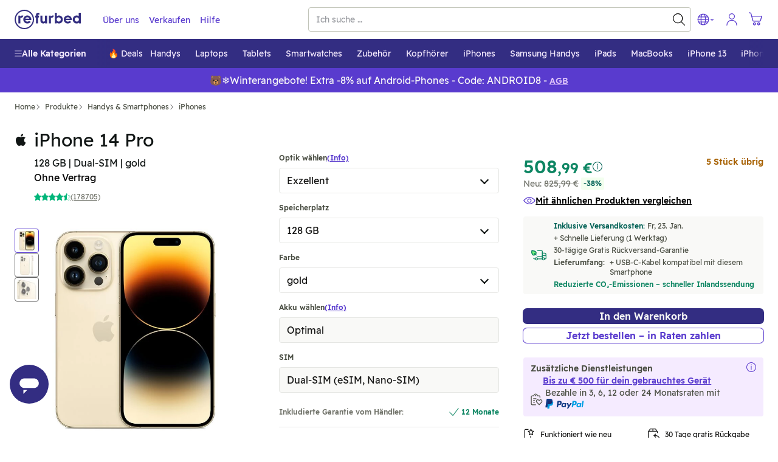

--- FILE ---
content_type: text/html; charset=utf-8
request_url: https://www.refurbed.de/p/iphone-14-pro/41005/
body_size: 124305
content:

 <!DOCTYPE html> <html lang="de-DE" prefix="og: https://ogp.me/ns#" class="scroll-smooth"> <head> <meta http-equiv="Content-Type" content="text/html; charset=utf-8" /> 
	 <link rel="preload" as="image" fetchpriority="high" href="https://files.refurbed.com/ii/iphone-14-pro-1662623414.jpg?t=fitdesign&h=600&w=800&t=convert&f=webp" type="image/webp" />  <link rel="canonical" href="https://www.refurbed.de/p/iphone-14-pro/" />  <link href="https://www.refurbed.at/p/iphone-14-pro/41005/" hreflang="de-at" rel="alternate" />  <link href="https://www.refurbed.at/en-at/p/iphone-14-pro/41005/" hreflang="en-at" rel="alternate" />  <link href="https://www.refurbed.be/p/iphone-14-pro/41005/" hreflang="nl-be" rel="alternate" />  <link href="https://www.refurbed.be/fr-be/p/iphone-14-pro/41005/" hreflang="fr-be" rel="alternate" />  <link href="https://www.refurbed.be/en-be/p/iphone-14-pro/41005/" hreflang="en-be" rel="alternate" />  <link href="https://www.refurbed.cz/p/iphone-14-pro/41005/" hreflang="cs-cz" rel="alternate" />  <link href="https://www.refurbed.cz/en-cz/p/iphone-14-pro/41005/" hreflang="en-cz" rel="alternate" />  <link href="https://www.refurbed.de/p/iphone-14-pro/41005/" hreflang="de-de" rel="alternate" />  <link href="https://www.refurbed.de/en-de/p/iphone-14-pro/41005/" hreflang="en-de" rel="alternate" />  <link href="https://www.refurbed.dk/p/iphone-14-pro/41005/" hreflang="da-dk" rel="alternate" />  <link href="https://www.refurbed.dk/en-dk/p/iphone-14-pro/41005/" hreflang="en-dk" rel="alternate" />  <link href="https://www.refurbed.es/p/iphone-14-pro/41005/" hreflang="en-es" rel="alternate" />  <link href="https://www.refurbed.fi/p/iphone-14-pro/41005/" hreflang="fi-fi" rel="alternate" />  <link href="https://www.refurbed.fi/en-fi/p/iphone-14-pro/41005/" hreflang="en-fi" rel="alternate" />  <link href="https://www.refurbed.fr/p/iphone-14-pro/41005/" hreflang="fr-fr" rel="alternate" />  <link href="https://www.refurbed.fr/en-fr/p/iphone-14-pro/41005/" hreflang="en-fr" rel="alternate" />  <link href="https://www.refurbed.ie/p/iphone-14-pro/41005/" hreflang="en-ie" rel="alternate" />  <link href="https://www.refurbed.it/p/iphone-14-pro/41005/" hreflang="it-it" rel="alternate" />  <link href="https://www.refurbed.it/en-it/p/iphone-14-pro/41005/" hreflang="en-it" rel="alternate" />  <link href="https://www.refurbed.nl/p/iphone-14-pro/41005/" hreflang="nl-nl" rel="alternate" />  <link href="https://www.refurbed.nl/en-nl/p/iphone-14-pro/41005/" hreflang="en-nl" rel="alternate" />  <link href="https://www.refurbed.pl/p/iphone-14-pro/41005/" hreflang="pl-pl" rel="alternate" />  <link href="https://www.refurbed.pl/en-pl/p/iphone-14-pro/41005/" hreflang="en-pl" rel="alternate" />  <link href="https://www.refurbed.pt/p/iphone-14-pro/41005/" hreflang="pt-pt" rel="alternate" />  <link href="https://www.refurbed.pt/en-pt/p/iphone-14-pro/41005/" hreflang="en-pt" rel="alternate" />  <link href="https://www.refurbed.se/p/iphone-14-pro/41005/" hreflang="sv-se" rel="alternate" />  <link href="https://www.refurbed.se/en-se/p/iphone-14-pro/41005/" hreflang="en-se" rel="alternate" />  <link href="https://www.refurbed.si/p/iphone-14-pro/41005/" hreflang="en-si" rel="alternate" />  <link href="https://www.refurbed.sk/p/iphone-14-pro/41005/" hreflang="en-sk" rel="alternate" />  <link href="https://www.refurbed.ch/p/iphone-14-pro/41005/" hreflang="de-ch" rel="alternate" />  <link href="https://www.refurbed.ch/fr-ch/p/iphone-14-pro/41005/" hreflang="fr-ch" rel="alternate" />  <link href="https://www.refurbed.ch/en-ch/p/iphone-14-pro/41005/" hreflang="en-ch" rel="alternate" />  <meta property="og:type" content="website" /> <meta property="og:title" content="iPhone 14 Pro - Refurbished Smartphone von Apple" /> <meta property="og:description" content="Das iPhone 14 Pro überzeugt durch Leistungsstärke, lange Softwareunterstützung und hochwertige Features – nachhaltig und refurbished zu erwerben." /> <meta property="og:url" content="https://www.refurbed.de/p/iphone-14-pro/" /> <meta property="og:image" content="https://files.refurbed.com/ii/iphone-14-pro-1662623414.jpg?t=resize&h=630&w=1200" /> <meta name="twitter:card" content="summary_large_image" /> <meta name="twitter:site" content="@refurbed" /> <meta name="twitter:title" content="iPhone 14 Pro - Refurbished Smartphone von Apple" /> <meta name="twitter:description" content="Das iPhone 14 Pro überzeugt durch Leistungsstärke, lange Softwareunterstützung und hochwertige Features – nachhaltig und refurbished zu erwerben." /> <meta name="twitter:image" content="https://files.refurbed.com/ii/iphone-14-pro-1662623414.jpg?t=resize&h=630&w=1200" />  
 <meta name="viewport" content="width=device-width, initial-scale=1, viewport-fit=cover" /> <meta http-equiv="X-UA-Compatible" content="IE=edge"> <link rel="apple-touch-icon" sizes="57x57" href="/assets/favicons/apple-touch-icon-57x57.png"> <link rel="apple-touch-icon" sizes="60x60" href="/assets/favicons/apple-touch-icon-60x60.png"> <link rel="apple-touch-icon" sizes="72x72" href="/assets/favicons/apple-touch-icon-72x72.png"> <link rel="apple-touch-icon" sizes="76x76" href="/assets/favicons/apple-touch-icon-76x76.png"> <link rel="apple-touch-icon" sizes="114x114" href="/assets/favicons/apple-touch-icon-114x114.png"> <link rel="apple-touch-icon" sizes="120x120" href="/assets/favicons/apple-touch-icon-120x120.png"> <link rel="apple-touch-icon" sizes="144x144" href="/assets/favicons/apple-touch-icon-144x144.png"> <link rel="apple-touch-icon" sizes="152x152" href="/assets/favicons/apple-touch-icon-152x152.png"> <link rel="apple-touch-icon" sizes="180x180" href="/assets/favicons/apple-touch-icon-180x180.png"> <link rel="icon" type="image/png" sizes="32x32" href="/assets/favicons/favicon-32x32.png"> <link rel="icon" type="image/png" sizes="16x16" href="/assets/favicons/favicon-16x16.png"> <link rel="manifest" href="/assets/favicons/site.webmanifest"> <link rel="shortcut icon" href="/assets/favicons/favicon.ico"> <meta name="msapplication-TileColor" content="#332e80"> <meta name="msapplication-config" content="/assets/favicons/browserconfig.xml"> <meta name="theme-color" content="#ffffff"> <link rel="dns-prefetch" href="https://static.klaviyo.com"> <link rel="dns-prefetch" href="https://www.youtube.com"> <link rel="dns-prefetch" href="https://www.google-analytics.com"> <link rel="dns-prefetch" href="https://www.facebook.com"> <link rel="dns-prefetch" href="https://analytics.tiktok.com"> <link rel="dns-prefetch" href="https://widget.trustpilot.com"> <link rel="dns-prefetch" href="https://googleads.g.doubleclick.net"> <link rel="dns-prefetch" href="https://connect.facebook.net"> <link rel="dns-prefetch" href="https://mxoxe.refurbed.de"> <link rel="dns-prefetch" href="https://www.googleadservices.com"> <link rel="dns-prefetch" href="https://stats.g.doubleclick.net"> <link rel="dns-prefetch" href="https://www.gstatic.com"> <link rel="dns-prefetch" href="https://adservice.google.com"> <link rel="dns-prefetch" href="https://containertags.belboon.de"> <link rel="dns-prefetch" href="https://tracking.s24.com"> <link rel="dns-prefetch" href="https://images.unsplash.com"> <link rel="dns-prefetch" href="https://load.fomo.com"> <link rel="dns-prefetch" href="https://e.fomo.com"> <link rel="dns-prefetch" href="https://geocode.usefomo.com"> <link rel="dns-prefetch" href="https://fast.a.klaviyo.com"> <link rel="dns-prefetch" href="https://a.klaviyo.com"> <link rel="dns-prefetch" href="https://static-forms.klaviyo.com"> <link rel="dns-prefetch" href="https://s.kk-resources.com"> <link rel="dns-prefetch" href="https://yt3.ggpht.com"> <link rel="dns-prefetch" href="https://cx.atdmt.com"> <link rel="dns-prefetch" href="https://static.doubleclick.net"> <link rel="dns-prefetch" href="https://cdn.jsdelivr.net"> <link rel="dns-prefetch" href="https://api.eu1.exponea.com"> <meta name="apple-mobile-web-app-title" content="refurbed"> <meta name="application-name" content="refurbed"> <meta name="msapplication-config" content="/assets/favicons/browserconfig.xml"> <meta name="theme-color" content="#ffffff"> <meta name="p:domain_verify" content="b6252e6384aafd160e06b6e9198321f9"/> 
  <title>iPhone 14 Pro - Refurbished Smartphone von Apple</title>   <meta name="description" content="Das iPhone 14 Pro überzeugt durch Leistungsstärke, lange Softwareunterstützung und hochwertige Features – nachhaltig und refurbished zu erwerben." />   
 <script id="sentry-sdk"></script> <script src="/assets/script/sentry_helpers-WH3DZLWD.js"></script> <script> window.initSentry && window.initSentry({ environment: "production", release: "b57e40e2", sampleRate: 1, tracingSampleRate: 0, replaysOnErrorSampleRate: 0, sentryURL: "/assets/sentry/9.14.0/loader.js", }); </script> 
   
    
        <script type="text/javascript">
            (function(c,l,a,r,i,t,y){
                c[a]=c[a]||function(){(c[a].q=c[a].q||[]).push(arguments)};
                t=l.createElement(r);t.async=1;t.src="https://www.clarity.ms/tag/"+i;
                y=l.getElementsByTagName(r)[0];y.parentNode.insertBefore(t,y);
            })(window, document, "clarity", "script", "t4y5ho6xli");
        </script>
    
   <script type="text/javascript"> var gtmUrlParams = "&gtm_auth=&gtm_cookies_win=&gtm_preview="; window.GTM_STATUS = 'loading'; var isApp = navigator.userAgent.includes('median') || navigator.userAgent.toLowerCase().includes('refurbedmobileapp'); var userAgentRuntime = isApp ? 'app' : 'web'; (function(w,d,s,l,i){w[l]=w[l]||[];w[l].push({ 'gtm.start': new Date().getTime(), event: 'gtm.js', userAgentRuntime   ,website_language: 'de' ,website_locale: 'de-DE' }); var f=d.getElementsByTagName(s)[0], j=d.createElement(s),dl=l!='dataLayer'?'&l='+l:'';j.async=true;j.src= 'https://mxoxe.refurbed.de/gtm.js?id='+i+dl + gtmUrlParams; j.addEventListener('load', function() { window.GTM_STATUS = 'loaded'; var _ge = new CustomEvent('gtm_loaded', { bubbles: true }); d.dispatchEvent(_ge); }); f.parentNode.insertBefore(j,f); })(window,document,'script','dataLayer','GTM-N5TW7MW'); </script>   <script> var firedEventsKey = 'firedEvents'; function getEventsFired() { try { var firedEvents = JSON.parse(sessionStorage.getItem(firedEventsKey)) || {}; if (typeof firedEvents !== 'object') { return {}; } return firedEvents; } catch(e) { console.warn(e); return {}; } } function hasEventFired(eventId) { var firedEvents = getEventsFired(); return firedEvents[eventId]; } function setEventFired(eventId) { var firedEvents = getEventsFired(); firedEvents[eventId] = true; sessionStorage.setItem(firedEventsKey, JSON.stringify(firedEvents)); } var experimentId = '';  experimentId = "sel_highlight_srp_in_perc"; if (!hasEventFired(experimentId)) { dataLayer.push({ event: 'experimentTrigger', id: "sel_highlight_srp_in_perc.1", experiment: "sel_highlight_srp_in_perc", segment: 1 }); setEventFired(experimentId); }  experimentId = "selection_service_fee"; if (!hasEventFired(experimentId)) { dataLayer.push({ event: 'experimentTrigger', id: "selection_service_fee.1", experiment: "selection_service_fee", segment: 1 }); setEventFired(experimentId); }  experimentId = "product_ab_fast_delivery_dates"; if (!hasEventFired(experimentId)) { dataLayer.push({ event: 'experimentTrigger', id: "product_ab_fast_delivery_dates.1", experiment: "product_ab_fast_delivery_dates", segment: 1 }); setEventFired(experimentId); }  experimentId = "cs_black_friday_copy"; if (!hasEventFired(experimentId)) { dataLayer.push({ event: 'experimentTrigger', id: "cs_black_friday_copy.1", experiment: "cs_black_friday_copy", segment: 1 }); setEventFired(experimentId); }  experimentId = "selection_clarity"; if (!hasEventFired(experimentId)) { dataLayer.push({ event: 'experimentTrigger', id: "selection_clarity.1", experiment: "selection_clarity", segment: 1 }); setEventFired(experimentId); }  experimentId = "promo_banner_iphones"; if (!hasEventFired(experimentId)) { dataLayer.push({ event: 'experimentTrigger', id: "promo_banner_iphones.1", experiment: "promo_banner_iphones", segment: 1 }); setEventFired(experimentId); }  experimentId = "promo_banner_boolean_uneven_allocation"; if (!hasEventFired(experimentId)) { dataLayer.push({ event: 'experimentTrigger', id: "promo_banner_boolean_uneven_allocation.1", experiment: "promo_banner_boolean_uneven_allocation", segment: 1 }); setEventFired(experimentId); }  experimentId = "sel_bad_prices_show_other_conf"; if (!hasEventFired(experimentId)) { dataLayer.push({ event: 'experimentTrigger', id: "sel_bad_prices_show_other_conf.1", experiment: "sel_bad_prices_show_other_conf", segment: 1 }); setEventFired(experimentId); }  experimentId = "tradein_banner_copy_change"; if (!hasEventFired(experimentId)) { dataLayer.push({ event: 'experimentTrigger', id: "tradein_banner_copy_change.1", experiment: "tradein_banner_copy_change", segment: 1 }); setEventFired(experimentId); }  experimentId = "sf_enable_zendesk"; if (!hasEventFired(experimentId)) { dataLayer.push({ event: 'experimentTrigger', id: "sf_enable_zendesk.1", experiment: "sf_enable_zendesk", segment: 1 }); setEventFired(experimentId); }  </script>   
 <template x-init="window.ga4.trigger({&quot;eventName&quot;:&quot;page_meta&quot;,&quot;payload&quot;:{&quot;page_type&quot;:&quot;product&quot;}});"> </template> 
   <script type="text/javascript"> window._m2asite="refurbed-de-live"; window._m2aflags=[];  </script>  <meta property="og:site_name" content="refurbed Deutschland" /> <meta property="og:locale" content="de_DE" />  <script> window.API_BASE_URL = "https://api.refurbed.io"; window.APP_COUNTRY = "de"; window.APP_LOCALE = "de-DE"; window.APP_LOCALE_IS_PRIMARY = true; window.APP_LANGUAGE = "de"; window.FILES_BASE_URL = "https://files.refurbed.com"; window.APP_ENVIRONMENT = "production"; window.APP_SENTRY_DSN = ""; window.APP_GTM_ENABLE = true; window.APP_GA_DEVMODE = false; window.APP_BLOOMREACH_DEVMODE = false; window.APP_BLOOMREACH_PROJECT_ID = "15b3d5f8-8e6e-11ec-ad80-9aa71103f3dc"; window.APP_BLOOMREACH_BASE_URL = "https://analytics.refurbed.de"; window.APP_GRPC_WEB_API_URL = "https://api.refurbed.com"; </script>  <script> !function(e,n,t,i,o,r){function a(e){if("number"!=typeof e)return e;var n=new Date;return new Date(n.getTime()+1e3*e)}var c=4e3,s="xnpe_async_hide";function p(e){return e.reduce((function(e,n){return e[n]=function(){e._.push([n.toString(),arguments])},e}),{_:[]})}function m(e,n,t){var i=t.createElement(n);i.src=e;var o=t.getElementsByTagName(n)[0];return o.parentNode.insertBefore(i,o),i}function u(e){return"[object Date]"===Object.prototype.toString.call(e)}r.target=r.target||"https://api.exponea.com",r.file_path=r.file_path||r.target+"/js/exponea.min.js",o[n]=p(["anonymize","initialize","identify","getSegments","update","track","trackLink","trackEnhancedEcommerce","getHtml","showHtml","showBanner","showWebLayer","ping","getAbTest","loadDependency","getRecommendation","reloadWebLayers","_preInitialize"]),o[n].notifications=p(["isAvailable","isSubscribed","subscribe","unsubscribe"]),o[n]["snippetVersion"]="v2.5.0",function(e,n,t){e[n]["_"+t]={},e[n]["_"+t].nowFn=Date.now,e[n]["_"+t].snippetStartTime=e[n]["_"+t].nowFn()}(o,n,"performance"),function(e,n,t,i,o,r){e[o]={sdk:e[i],sdkObjectName:i,skipExperiments:!!t.new_experiments,sign:t.token+"/"+(r.exec(n.cookie)||["","new"])[1],path:t.target}}(o,e,r,n,i,RegExp("__exponea_etc__"+"=([\\w-]+)")),function(e,n,t){m(e.file_path,n,t)}(r,t,e),function(e,n,t,i,o,r,p){if(e.new_experiments){!0===e.new_experiments&&(e.new_experiments={});var l,f=e.new_experiments.hide_class||s,_=e.new_experiments.timeout||c,d=encodeURIComponent(r.location.href.split("#")[0]);e.cookies&&e.cookies.expires&&("number"==typeof e.cookies.expires||u(e.cookies.expires)?l=a(e.cookies.expires):e.cookies.expires.tracking&&("number"==typeof e.cookies.expires.tracking||u(e.cookies.expires.tracking))&&(l=a(e.cookies.expires.tracking))),l&&l<new Date&&(l=void 0);var x=e.target+"/webxp/"+n+"/"+r[t].sign+"/modifications.min.js?http-referer="+d+"&timeout="+_+"ms"+(l?"&cookie-expires="+Math.floor(l.getTime()/1e3):"");"sync"===e.new_experiments.mode&&r.localStorage.getItem("__exponea__sync_modifications__")?function(e,n,t,i,o){t[o][n]="<"+n+' src="'+e+'"></'+n+">",i.writeln(t[o][n]),i.writeln("<"+n+">!"+o+".init && document.writeln("+o+"."+n+'.replace("/'+n+'/", "/'+n+'-async/").replace("><", " async><"))</'+n+">")}(x,n,r,p,t):function(e,n,t,i,o,r,a,c){r.documentElement.classList.add(e);var s=m(t,i,r);function p(){o[c].init||m(t.replace("/"+i+"/","/"+i+"-async/"),i,r)}function u(){r.documentElement.classList.remove(e)}s.onload=p,s.onerror=p,o.setTimeout(u,n),o[a]._revealPage=u}(f,_,x,n,r,p,o,t)}}(r,t,i,0,n,o,e),function(e,n,t){var i;(null===(i=t.experimental)||void 0===i?void 0:i.non_personalized_weblayers)&&e[n]._preInitialize(t),e[n].start=function(i){i&&Object.keys(i).forEach((function(e){return t[e]=i[e]})),e[n].initialize(t)}}(o,n,r)}(document,"exponea","script","webxpClient",window,{ target: "https://analytics.refurbed.de", token: "15b3d5f8-8e6e-11ec-ad80-9aa71103f3dc", experimental: { non_personalized_weblayers: true }, track: { visits: false },  }); exponea.start(); window.IsExponeaLoaded = exponea.isInitialized; var exponeaLoaded = new CustomEvent('exponea_loaded', { bubbles: true }); window.dispatchEvent(exponeaLoaded); </script>  
 <link rel="preload" as="script" crossorigin href="/assets/script/alpine-52J2H75H.js" /> <style type="text/css"> @-ms-viewport{width:device-width}article,aside,dialog,figcaption,figure,footer,header,hgroup,main,nav,section{display:block}[tabindex="-1"]:focus{outline:none !important}hr{box-sizing:content-box;height:0;overflow:visible}h1,h2,h3,h4,h5,h6{margin-top:0;margin-bottom:.5rem}p{margin-top:0;margin-bottom:1rem}abbr[title],abbr[data-original-title]{text-decoration:underline;text-decoration:underline dotted;cursor:help;border-bottom:0}address{margin-bottom:1rem;font-style:normal;line-height:inherit}ol,ul,dl{margin-top:0;margin-bottom:1rem}ol ol,ul ul,ol ul,ul ol{margin-bottom:0}dt{font-weight:bold}dd{margin-bottom:.5rem;margin-left:0}blockquote{margin:0 0 1rem}dfn{font-style:italic}b,strong{font-weight:bolder}small{font-size:80%}sub,sup{position:relative;font-size:75%;line-height:0;vertical-align:baseline}sub{bottom:-.25em}sup{top:-.5em}a{color:#317cba;text-decoration:none;background-color:transparent;-webkit-text-decoration-skip:objects}a:hover{color:#21547d;text-decoration:underline}a:not([href]):not([tabindex]){color:inherit;text-decoration:none}a:not([href]):not([tabindex]):focus,a:not([href]):not([tabindex]):hover{color:inherit;text-decoration:none}a:not([href]):not([tabindex]):focus{outline:0}pre,code,kbd,samp{font-family:monospace, monospace;font-size:1em}pre{margin-top:0;margin-bottom:1rem;overflow:auto}figure{margin:0 0 1rem}img{vertical-align:middle;border-style:none}svg:not(:root){overflow:hidden}a,area,button,[role="button"],input,label,select,summary,textarea{touch-action:manipulation}table{border-collapse:collapse}caption{padding-top:.75rem;padding-bottom:.75rem;color:#868e96;text-align:left;caption-side:bottom}th{text-align:left}label{display:inline-block;margin-bottom:.5rem}button:focus{outline:1px dotted;outline:5px auto -webkit-focus-ring-color}input,button,select,optgroup,textarea{margin:0;font-family:inherit;font-size:inherit;line-height:inherit}button,input{overflow:visible}button,select{text-transform:none}button,html [type="button"],[type="reset"],[type="submit"]{-webkit-appearance:button}button::-moz-focus-inner,[type="button"]::-moz-focus-inner,[type="reset"]::-moz-focus-inner,[type="submit"]::-moz-focus-inner{padding:0;border-style:none}input[type="radio"],input[type="checkbox"]{box-sizing:border-box;padding:0}input[type="date"],input[type="time"],input[type="datetime-local"],input[type="month"]{-webkit-appearance:listbox}textarea{overflow:auto;resize:vertical}fieldset{min-width:0;padding:0;margin:0;border:0}legend{display:block;width:100%;max-width:100%;padding:0;margin-bottom:.5rem;font-size:1.5rem;line-height:inherit;color:inherit;white-space:normal}progress{vertical-align:baseline}[type="number"]::-webkit-inner-spin-button,[type="number"]::-webkit-outer-spin-button{height:auto}[type="search"]{outline-offset:-2px;-webkit-appearance:none}[type="search"]::-webkit-search-cancel-button,[type="search"]::-webkit-search-decoration{-webkit-appearance:none}::-webkit-file-upload-button{font:inherit;-webkit-appearance:button}output{display:inline-block}summary{display:list-item}template{display:none}[hidden]{display:none !important}@-ms-viewport{width:device-width}html{box-sizing:border-box;-ms-overflow-style:scrollbar}*,*::before,*::after{box-sizing:inherit}.container{margin-right:auto;margin-left:auto;padding-right:15px;padding-left:15px;width:100%}@media (min-width: 576px){.container{max-width:540px}}@media (min-width: 768px){.container{max-width:720px}}@media (min-width: 992px){.container{max-width:960px}}@media (min-width: 1200px){.container{max-width:1140px}}.container-fluid{width:100%;margin-right:auto;margin-left:auto;padding-right:15px;padding-left:15px;width:100%}.row{display:flex;flex-wrap:wrap;margin-right:-15px;margin-left:-15px}.no-gutters{margin-right:0;margin-left:0}.no-gutters>.col,.no-gutters>[class*="col-"]{padding-right:0;padding-left:0}.col-xl,.col-xl-auto,.col-xl-12,.col-xl-11,.col-xl-10,.col-xl-9,.col-xl-8,.col-xl-7,.col-xl-6,.col-xl-5,.col-xl-4,.col-xl-3,.col-xl-2,.col-xl-1,.col-lg,.col-lg-auto,.col-lg-12,.col-lg-11,.col-lg-10,.col-lg-9,.col-lg-8,.col-lg-7,.col-lg-6,.col-lg-5,.col-lg-4,.col-lg-3,.col-lg-2,.col-lg-1,.col-md,.col-md-auto,.col-md-12,.col-md-11,.col-md-10,.col-md-9,.col-md-8,.col-md-7,.col-md-6,.col-md-5,.col-md-4,.col-md-3,.col-md-2,.col-md-1,.col-sm,.col-sm-auto,.col-sm-12,.col-sm-11,.col-sm-10,.col-sm-9,.col-sm-8,.col-sm-7,.col-sm-6,.col-sm-5,.col-sm-4,.col-sm-3,.col-sm-2,.col-sm-1,.col,.col-auto,.col-12,.col-11,.col-10,.col-9,.col-8,.col-7,.col-6,.col-5,.col-4,.col-3,.col-2,.col-1{position:relative;width:100%;min-height:1px;padding-right:15px;padding-left:15px}.col{flex-basis:0;flex-grow:1;max-width:100%}.col-auto{flex:0 0 auto;width:auto;max-width:none}.col-1{flex:0 0 8.3333333333%;max-width:8.3333333333%}.col-2{flex:0 0 16.6666666667%;max-width:16.6666666667%}.col-3{flex:0 0 25%;max-width:25%}.col-4{flex:0 0 33.3333333333%;max-width:33.3333333333%}.col-5{flex:0 0 41.6666666667%;max-width:41.6666666667%}.col-6{flex:0 0 50%;max-width:50%}.col-7{flex:0 0 58.3333333333%;max-width:58.3333333333%}.col-8{flex:0 0 66.6666666667%;max-width:66.6666666667%}.col-9{flex:0 0 75%;max-width:75%}.col-10{flex:0 0 83.3333333333%;max-width:83.3333333333%}.col-11{flex:0 0 91.6666666667%;max-width:91.6666666667%}.col-12{flex:0 0 100%;max-width:100%}.order-1{order:1}.order-2{order:2}.order-3{order:3}.order-4{order:4}.order-5{order:5}.order-6{order:6}.order-7{order:7}.order-8{order:8}.order-9{order:9}.order-10{order:10}.order-11{order:11}.order-12{order:12}@media (min-width: 576px){.col-sm{flex-basis:0;flex-grow:1;max-width:100%}.col-sm-auto{flex:0 0 auto;width:auto;max-width:none}.col-sm-1{flex:0 0 8.3333333333%;max-width:8.3333333333%}.col-sm-2{flex:0 0 16.6666666667%;max-width:16.6666666667%}.col-sm-3{flex:0 0 25%;max-width:25%}.col-sm-4{flex:0 0 33.3333333333%;max-width:33.3333333333%}.col-sm-5{flex:0 0 41.6666666667%;max-width:41.6666666667%}.col-sm-6{flex:0 0 50%;max-width:50%}.col-sm-7{flex:0 0 58.3333333333%;max-width:58.3333333333%}.col-sm-8{flex:0 0 66.6666666667%;max-width:66.6666666667%}.col-sm-9{flex:0 0 75%;max-width:75%}.col-sm-10{flex:0 0 83.3333333333%;max-width:83.3333333333%}.col-sm-11{flex:0 0 91.6666666667%;max-width:91.6666666667%}.col-sm-12{flex:0 0 100%;max-width:100%}.order-sm-1{order:1}.order-sm-2{order:2}.order-sm-3{order:3}.order-sm-4{order:4}.order-sm-5{order:5}.order-sm-6{order:6}.order-sm-7{order:7}.order-sm-8{order:8}.order-sm-9{order:9}.order-sm-10{order:10}.order-sm-11{order:11}.order-sm-12{order:12}}@media (min-width: 768px){.col-md{flex-basis:0;flex-grow:1;max-width:100%}.col-md-auto{flex:0 0 auto;width:auto;max-width:none}.col-md-1{flex:0 0 8.3333333333%;max-width:8.3333333333%}.col-md-2{flex:0 0 16.6666666667%;max-width:16.6666666667%}.col-md-3{flex:0 0 25%;max-width:25%}.col-md-4{flex:0 0 33.3333333333%;max-width:33.3333333333%}.col-md-5{flex:0 0 41.6666666667%;max-width:41.6666666667%}.col-md-6{flex:0 0 50%;max-width:50%}.col-md-7{flex:0 0 58.3333333333%;max-width:58.3333333333%}.col-md-8{flex:0 0 66.6666666667%;max-width:66.6666666667%}.col-md-9{flex:0 0 75%;max-width:75%}.col-md-10{flex:0 0 83.3333333333%;max-width:83.3333333333%}.col-md-11{flex:0 0 91.6666666667%;max-width:91.6666666667%}.col-md-12{flex:0 0 100%;max-width:100%}.order-md-1{order:1}.order-md-2{order:2}.order-md-3{order:3}.order-md-4{order:4}.order-md-5{order:5}.order-md-6{order:6}.order-md-7{order:7}.order-md-8{order:8}.order-md-9{order:9}.order-md-10{order:10}.order-md-11{order:11}.order-md-12{order:12}}@media (min-width: 992px){.col-lg{flex-basis:0;flex-grow:1;max-width:100%}.col-lg-auto{flex:0 0 auto;width:auto;max-width:none}.col-lg-1{flex:0 0 8.3333333333%;max-width:8.3333333333%}.col-lg-2{flex:0 0 16.6666666667%;max-width:16.6666666667%}.col-lg-3{flex:0 0 25%;max-width:25%}.col-lg-4{flex:0 0 33.3333333333%;max-width:33.3333333333%}.col-lg-5{flex:0 0 41.6666666667%;max-width:41.6666666667%}.col-lg-6{flex:0 0 50%;max-width:50%}.col-lg-7{flex:0 0 58.3333333333%;max-width:58.3333333333%}.col-lg-8{flex:0 0 66.6666666667%;max-width:66.6666666667%}.col-lg-9{flex:0 0 75%;max-width:75%}.col-lg-10{flex:0 0 83.3333333333%;max-width:83.3333333333%}.col-lg-11{flex:0 0 91.6666666667%;max-width:91.6666666667%}.col-lg-12{flex:0 0 100%;max-width:100%}.order-lg-1{order:1}.order-lg-2{order:2}.order-lg-3{order:3}.order-lg-4{order:4}.order-lg-5{order:5}.order-lg-6{order:6}.order-lg-7{order:7}.order-lg-8{order:8}.order-lg-9{order:9}.order-lg-10{order:10}.order-lg-11{order:11}.order-lg-12{order:12}}@media (min-width: 1200px){.col-xl{flex-basis:0;flex-grow:1;max-width:100%}.col-xl-auto{flex:0 0 auto;width:auto;max-width:none}.col-xl-1{flex:0 0 8.3333333333%;max-width:8.3333333333%}.col-xl-2{flex:0 0 16.6666666667%;max-width:16.6666666667%}.col-xl-3{flex:0 0 25%;max-width:25%}.col-xl-4{flex:0 0 33.3333333333%;max-width:33.3333333333%}.col-xl-5{flex:0 0 41.6666666667%;max-width:41.6666666667%}.col-xl-6{flex:0 0 50%;max-width:50%}.col-xl-7{flex:0 0 58.3333333333%;max-width:58.3333333333%}.col-xl-8{flex:0 0 66.6666666667%;max-width:66.6666666667%}.col-xl-9{flex:0 0 75%;max-width:75%}.col-xl-10{flex:0 0 83.3333333333%;max-width:83.3333333333%}.col-xl-11{flex:0 0 91.6666666667%;max-width:91.6666666667%}.col-xl-12{flex:0 0 100%;max-width:100%}.order-xl-1{order:1}.order-xl-2{order:2}.order-xl-3{order:3}.order-xl-4{order:4}.order-xl-5{order:5}.order-xl-6{order:6}.order-xl-7{order:7}.order-xl-8{order:8}.order-xl-9{order:9}.order-xl-10{order:10}.order-xl-11{order:11}.order-xl-12{order:12}}blockquote{position:relative;padding:10px 0px 0px 10px}blockquote,blockquote>span{font-size:16px;line-height:20px;margin:0px}blockquote span{position:relative;z-index:1}blockquote:before{content:"\201D";font-size:150px;position:absolute;left:-15px;top:50px;color:#c5c8d3}p,address{font-size:18px;line-height:30px;word-wrap:break-word}p.lead,address.lead{font-size:20px}p.lead.lead-sm,address.lead.lead-sm{font-size:14px;line-height:20px;color:#101514}p.text-md,address.text-md{font-size:17px;line-height:26px}p.text-dark,address.text-dark{color:#101514}p.deemph,span.deemph,small.deemph{color:#999}h1,.h1,h2,.h2,h3,.h3,h4,.h4,h5,.h5,h6,.h6{color:#1e1406;margin-bottom:.5rem;line-height:1.1}h1 small,.h1 small,h2 small,.h2 small,h3 small,.h3 small,h4 small,.h4 small,h5 small,.h5 small,h6 small,.h6 small{margin-left:15px}h1,.h1{font-size:30px;font-weight:300;margin-top:55px;line-height:35px}h1.emph,.h1.emph{font-weight:400}h1.extra-emph,.h1.extra-emph{font-weight:500}h1 svg.icon,.h1 svg.icon{position:relative;top:6px;height:35px;width:35px;margin-right:7px}h2,.h2{font-size:20px;font-weight:400;margin-top:35px}h2.emph,.h2.emph{font-weight:400}h3,.h3{font-size:18px;font-weight:300;margin-top:28px}h3.emph,.h3.emph{font-weight:400}h3 svg.icon,.h3 svg.icon{position:relative;top:3px;height:20px;width:20px;margin-right:7px}h4,.h4{font-size:18px;font-weight:400;margin-top:25px;margin-bottom:13px}h5,.h5{font-size:14px;font-weight:500;margin-top:14px;text-transform:uppercase;letter-spacing:2px}h6,.h6{font-size:16px;font-weight:500;margin-top:25px}h6.emph,.h6.emph{color:#646464}.mt-auto{margin-top:auto !important}.small-gutters{margin-right:-6.5px;margin-left:-6.5px}.small-gutters>.col,.small-gutters>[class*="col-"]{padding-right:6.5px;padding-left:6.5px}@media (max-width: 576px){.container-fluid.mobile-lattice-4,.container-fluid.mobile-lattice-4 .container,.container.mobile-lattice-4,.container.mobile-lattice-4 .container{width:100% !important;max-width:100% !important;padding-right:0px;padding-left:0px}.container-fluid.mobile-lattice-4 .row,.container.mobile-lattice-4 .row{margin-left:0px !important;margin-right:0px !important}.container-fluid.mobile-lattice-4 div[class^="col"].lattice-cell,.container.mobile-lattice-4 div[class^="col"].lattice-cell{border-top:1px solid #c5c8d3}.container-fluid.mobile-lattice-4 div[class^="col"].lattice-cell:nth-child(1),.container.mobile-lattice-4 div[class^="col"].lattice-cell:nth-child(1){border-right:1px solid #c5c8d3}.container-fluid.mobile-lattice-4 div[class^="col"].lattice-cell:nth-child(3),.container.mobile-lattice-4 div[class^="col"].lattice-cell:nth-child(3){border-bottom:1px solid #c5c8d3;border-right:1px solid #c5c8d3}.container-fluid.mobile-lattice-4 div[class^="col"].lattice-cell:nth-child(4),.container.mobile-lattice-4 div[class^="col"].lattice-cell:nth-child(4){border-bottom:1px solid #c5c8d3}}.container-fluid.mobile-lattice-4.lattice-padding div[class^="col"].lattice-cell,.container.mobile-lattice-4.lattice-padding div[class^="col"].lattice-cell{display:flex;flex-direction:column;align-items:center;padding-bottom:30px}@media (max-width: 576px){.container-fluid.mobile-lattice-4.lattice-padding div[class^="col"].lattice-cell,.container.mobile-lattice-4.lattice-padding div[class^="col"].lattice-cell{padding-top:30px}}.container-fluid.mobile-lattice-4.lattice-padding div[class^="col"].lattice-cell svg.icon,.container.mobile-lattice-4.lattice-padding div[class^="col"].lattice-cell svg.icon{margin-top:20px;margin-bottom:20px}@media (max-width: 576px){.hide-xs-less{display:none !important}}@media (max-width: 768px){.hide-sm-less{display:none !important}}@media (max-width: 992px){.hide-md-less{display:none !important}}@media (min-width: 992px){.hide-lg{display:none !important}}@media (min-width: 768px){.hide-md{display:none !important}}@media (max-width: 768px){.mr-sm-less-auto{margin-right:auto !important}}@media (min-width: 768px){.ml-md-auto{margin-left:auto !important}}.ml-auto{margin-left:auto !important}.mr-auto{margin-right:auto !important}.btn{display:flex;justify-content:center;align-items:center;height:40px;width:166px;text-transform:uppercase;font-weight:500 !important;font-size:14px !important;letter-spacing:0.014em;color:#fff;background-color:#317cba;border-radius:2px;text-align:center;box-shadow:none;border:0px;-webkit-user-select:none;-moz-user-select:none;-ms-user-select:none}.btn:hover{text-decoration:none;color:#fff}.btn.btn-center{margin-left:auto;margin-right:auto}.btn.btn-outline{border:1px solid;color:#101514;background-color:transparent;border:1px solid #101514;width:100%;line-height:38px}@media (min-width: 768px){.btn.btn-outline{max-width:240px}}.btn.btn-primary{width:100%;background-color:transparent;background-image:linear-gradient(to right top, #317cba 40%, #c6c9e6)}@media (min-width: 768px){.btn.btn-primary{max-width:263px}}.btn.btn-dynamic{width:100% !important;max-width:none !important}.container-fluid.section-emph{background-color:#f4f5f7;border-top:1px solid #c5c8d3;border-bottom:1px solid #c5c8d3}.container-fluid.section-text p{margin:0px}.section .row{margin-bottom:0px !important}.section header h2,.section header .btn,.section header a.emph,.section footer h2,.section footer .btn,.section footer a.emph{margin:35px auto 35px auto}.section.section-interstitial{padding-top:60px;padding-bottom:60px}.section.section-interstitial h2{margin-top:0px}.section.section-interstitial p{font-size:20px;color:#101514;line-height:35px}.section.border-top{border-top:1px solid #c5c8d3}.section-process{text-align:center}.section-process svg.icon{height:80px;width:80px}.section-process span{display:inline-block;width:100%;text-transform:uppercase;font-size:14px;font-weight:500;letter-spacing:2px;margin-top:6px;margin-bottom:5px}.section-reviews{margin:35px 0px 0px 0px}.section-reviews header{padding-left:10px;font-weight:500}.section-reviews .review{display:flex;flex-direction:column;height:100%}.section-reviews .review blockquote{margin:auto 0px auto 0px}.section-reviews .review footer{margin:25px 0px 15px 10px}.section-text h2{font-size:14px;font-weight:500;letter-spacing:2px;margin:7.5px 0px 7.5px 0px;text-transform:uppercase}.section-text .markdown{color:#646464}.section-content-points ol li,.section-content-points ul li{color:#bc84ff}.section-content-points ol li p,.section-content-points ul li p{font-size:14px;line-height:20px;color:#646464}.section-bigsvg svg{display:flex !important;max-width:100%;max-height:350px}@media (max-width: 768px){.section-bigsvg svg{max-height:200px}}.section-bigsvg svg.icon{fill:#317cba}.section-bigsvg .content{display:flex;flex-direction:column;justify-content:center;padding-top:25px;padding-bottom:25px}.section-bigsvg .content h1,.section-bigsvg .content .h1{margin-top:0px}.section-bigimg img,.section-bigimg iframe{display:flex;margin:0px auto 0px auto}@media (max-width: 576px){.section-bigimg img,.section-bigimg iframe{max-height:250px}}.section-bigimg img{max-width:100%;height:auto}.section-team-member{text-align:center;margin-bottom:25px}.section-team-member img{display:flex;margin-left:auto;margin-right:auto;max-width:70%;max-height:200px}.section-team-member h3{margin:15px 0px 0px 0px}.section-team-member span{font-size:12px;font-weight:500;text-transform:uppercase}.section-team-member p{font-size:12px;line-height:18px;max-width:400px;margin-left:auto;margin-right:auto}.row.heading{margin-top:30px;margin-bottom:30px !important}.row.heading.no-bottomspace{margin-bottom:0px !important}.row.heading h1{margin-top:0}.noUi-target,.noUi-target *{-webkit-touch-callout:none;-webkit-tap-highlight-color:transparent;-webkit-user-select:none;-ms-touch-action:none;touch-action:none;-ms-user-select:none;-moz-user-select:none;user-select:none;-moz-box-sizing:border-box;box-sizing:border-box}.noUi-target{position:relative}.noUi-base,.noUi-connects{width:100%;height:100%;position:relative;z-index:1}.noUi-connects{overflow:hidden;z-index:0}.noUi-connect,.noUi-origin{will-change:transform;position:absolute;z-index:1;top:0;right:0;height:100%;width:100%;-ms-transform-origin:0 0;-webkit-transform-origin:0 0;-webkit-transform-style:preserve-3d;transform-origin:0 0;transform-style:flat}.noUi-txt-dir-rtl.noUi-horizontal .noUi-origin{left:0;right:auto}.noUi-vertical .noUi-origin{top:-100%;width:0}.noUi-horizontal .noUi-origin{height:0}.noUi-handle{-webkit-backface-visibility:hidden;backface-visibility:hidden;position:absolute}.noUi-touch-area{height:100%;width:100%}.noUi-state-tap .noUi-connect,.noUi-state-tap .noUi-origin{-webkit-transition:transform 0.3s;transition:transform 0.3s}.noUi-state-drag *{cursor:inherit !important}.noUi-horizontal{height:3px}.noUi-horizontal .noUi-handle{width:24px;height:24px;right:-12px;top:-11px}.noUi-txt-dir-rtl.noUi-horizontal .noUi-handle{left:-17px;right:auto}.noUi-target{background:#c5c8d3;border-radius:3px}.noUi-connects{border-radius:3px}.noUi-connect{background:#4271db}.noUi-draggable{cursor:ew-resize}.noUi-handle{border:1px solid #c5c8d3;border-radius:12px;background:#fff;cursor:default}.noUi-active{box-shadow:inset 0 0 1px #fff, inset 0 1px 7px #ddd, 0 3px 6px -3px #bbb}[disabled] .noUi-connect{background:#b8b8b8}[disabled] .noUi-handle,[disabled].noUi-handle,[disabled].noUi-target{cursor:not-allowed}.noUi-pips,.noUi-pips *{-moz-box-sizing:border-box;box-sizing:border-box}.noUi-pips{position:absolute;color:#999}.noUi-value{position:absolute;white-space:nowrap;text-align:center}.noUi-value-sub{color:#ccc;font-size:10px}.noUi-marker{position:absolute;background:#ccc}.noUi-marker-sub{background:#aaa}.noUi-marker-large{background:#aaa}.noUi-pips-horizontal{padding:10px 0;height:80px;top:100%;left:0;width:100%}.noUi-value-horizontal{-webkit-transform:translate(-50%, 50%);transform:translate(-50%, 50%)}.noUi-rtl .noUi-value-horizontal{-webkit-transform:translate(50%, 50%);transform:translate(50%, 50%)}.noUi-marker-horizontal.noUi-marker{margin-left:-1px;width:2px;height:5px}.noUi-marker-horizontal.noUi-marker-sub{height:10px}.noUi-marker-horizontal.noUi-marker-large{height:15px}.noUi-pips-vertical{padding:0 10px;height:100%;top:0;left:100%}.noUi-value-vertical{-webkit-transform:translate(0, -50%);transform:translate(0, -50%);padding-left:25px}.noUi-rtl .noUi-value-vertical{-webkit-transform:translate(0, 50%);transform:translate(0, 50%)}.noUi-marker-vertical.noUi-marker{width:5px;height:2px;margin-top:-1px}.noUi-marker-vertical.noUi-marker-sub{width:10px}.noUi-marker-vertical.noUi-marker-large{width:15px}.noUi-tooltip{display:block;position:absolute;border:1px solid #d9d9d9;border-radius:3px;background:#fff;color:#000;padding:5px;text-align:center;white-space:nowrap}.noUi-horizontal .noUi-tooltip{-webkit-transform:translate(-50%, 0);transform:translate(-50%, 0);left:50%;bottom:120%}.noUi-horizontal .noUi-origin>.noUi-tooltip{-webkit-transform:translate(50%, 0);transform:translate(50%, 0);left:auto;bottom:10px}.rebrand-slider .noUi-target .noUi-connect{background:#593bce}.rebrand-slider .noUi-target .noUi-handle{border:1px solid #593bce}.product-gallery{width:100%}.product-gallery img{display:flex;max-width:80%;margin:0px auto 0px auto}@media (max-width: 768px){.product-gallery img{max-height:325px}}@media (min-width: 768px){.product-gallery img{max-width:90%}}.icon-box{display:flex;flex-wrap:wrap;align-content:flex-start}.icon-box.icon-box-grey,.icon-box.icon-box-grey a{color:#f4f5f7}.icon-box>div,.icon-box>a{display:flex;width:50px;max-width:50px;height:50px;align-items:center;justify-content:center;color:inherit}.icon-box>div svg.icon,.icon-box>a svg.icon{width:80%;height:80%;max-width:35px;max-height:35px}.icon-box.icon-box-md>div,.icon-box.icon-box-md>a{height:40px;width:40px}.icon-box.icon-box-md>div svg.icon,.icon-box.icon-box-md>a svg.icon{width:30px;height:30px}dl.specs-list,ul.specs-list{list-style:none;margin:14px 22px 14px 22px;padding:0px}dl.specs-list.no-margin,ul.specs-list.no-margin{margin:0px}dl.specs-list dt,dl.specs-list dd,dl.specs-list li,ul.specs-list dt,ul.specs-list dd,ul.specs-list li{font-size:14px;font-weight:400;color:#646464;margin-bottom:5px}dl.specs-list dt,ul.specs-list dt{margin-right:3px;float:left;clear:left}dl.specs-list dt:after,ul.specs-list dt:after{content:":"}dl.specs-list svg.icon,ul.specs-list svg.icon{position:relative;top:2px;height:14px;width:14px;fill:#317cba;margin-right:8px}dl.specs-list.specs-list-lg dt,dl.specs-list.specs-list-lg dd,dl.specs-list.specs-list-lg li,ul.specs-list.specs-list-lg dt,ul.specs-list.specs-list-lg dd,ul.specs-list.specs-list-lg li{font-size:16px}dl.specs-list.specs-list-xl dt,dl.specs-list.specs-list-xl dd,dl.specs-list.specs-list-xl li,ul.specs-list.specs-list-xl dt,ul.specs-list.specs-list-xl dd,ul.specs-list.specs-list-xl li{font-size:17px}dl.specs-list.specs-list-indent,ul.specs-list.specs-list-indent{margin:14px 26px 14px 26px;text-indent:-26px}.alert{font-size:14px;font-weight:500;width:100%;border-radius:2px;padding:10px;text-align:center;margin:15px 0px 15px 0px}.alert.alert-error{background-color:#dc5555;color:#fff}.alert.alert-success{background-color:#a8cd1b;color:#fff}button{cursor:pointer}.form-control{font-size:14px}.form-group{margin-bottom:7px}.form-group>label.inborder{display:inline-block;position:relative;top:11px;padding:2px 6px 2px 6px;margin-left:16px;background-color:#fff;z-index:25;font-size:10px;color:#646464}.form-group>label.inborder.required::after{content:"*"}.form-group>label.inborder svg.icon{position:relative;width:9px;height:9px;top:1px;left:1px}.form-group.has-danger .form-control{border-color:#dc5555}.form-group.has-danger>label.inborder{color:#dc5555}.form-group.has-danger small.text-help{position:absolute;color:#dc5555;font-size:10px;line-height:20px}.form-group>.custom-control{display:flex;margin:15px 0px 0px 0px}.custom-control{position:relative;display:inline-flex;min-height:1.5rem}.custom-control-input{position:absolute;z-index:-1;opacity:0}.custom-control-input:checked~.custom-control-indicator{color:#fff;background-color:#317cba}.custom-control-input:active~.custom-control-indicator{color:#fff;background-color:#839cff}.custom-control-input:disabled~.custom-control-indicator{background-color:#e9ecef}.custom-control-input:disabled~.custom-control-description{color:#868e96}.custom-control-indicator{display:flex;flex-shrink:0;width:20px;height:20px;pointer-events:none;user-select:none;outline:none;margin:auto 0px auto 0px;background-color:#f4f5f7;border:1px solid #c5c8d3;background-repeat:no-repeat;background-position:center center;background-size:50% 50%}.custom-checkbox{-webkit-user-select:none;-moz-user-select:none;-ms-user-select:none;cursor:pointer;font-size:12px;line-height:16px;color:#646464}.custom-checkbox .custom-control-indicator{border-radius:2px}.custom-checkbox .custom-control-input:checked~.custom-control-indicator{background-image:url("data:image/svg+xml;charset=utf8,%3Csvg xmlns='http://www.w3.org/2000/svg' viewBox='0 0 8 8'%3E%3Cpath fill='%23fff' d='M6.564.75l-3.59 3.612-1.538-1.55L0 4.26 2.974 7.25 8 2.193z'/%3E%3C/svg%3E")}.custom-checkbox .custom-control-description{margin:3px 0px 3px 15px}.custom-select{-webkit-user-select:none;-moz-user-select:none;-ms-user-select:none;font-size:14px;display:inline-block;width:100%;height:2.5rem;padding:.625rem 1.25rem .625rem 1.25rem;line-height:1.25;color:#101514;vertical-align:middle;background:#fff url("data:image/svg+xml;charset=utf8,%3Csvg xmlns='http://www.w3.org/2000/svg' viewBox='0 0 4 5'%3E%3Cpath fill='%23333' d='M2 0L0 2h4zm0 5L0 3h4z'/%3E%3C/svg%3E") no-repeat right 1.25rem center;background-size:8px 10px;border:1px solid #c5c8d3;border-radius:2px;appearance:none}.custom-select:focus{border-color:#317cba;outline:none}.custom-select:focus::-ms-value{color:#101514;background-color:#fff}.custom-select:disabled{color:#868e96;background-color:#f4f5f7}.custom-select::-ms-expand{opacity:0}select{-webkit-appearance:none;-moz-appearance:none;text-indent:0.01px;text-overflow:""}select::-ms-expand{display:none}.searchbar{display:flex;align-items:center}form.search{display:flex;align-items:center;width:100%}form.search input,form.search button{height:40px;font-size:18px;font-weight:400;padding:0 1.25rem}form.search input{position:relative;display:flex;color:#a4a6aa;border-radius:2px 0px 0px 2px;border-right:0px}form.search input::placeholder{color:#646464;opacity:1}form.search button{width:70px;background-color:#101514;border:0px;border-radius:0px 2px 2px 0px;color:#fff;line-height:40px}form.search button svg.icon{position:relative;top:1.5px;height:19px;width:19px}form.search.search-lg input,form.search.search-lg button{height:50px}@media (min-width: 768px){form.search.search-lg input,form.search.search-lg button{font-size:25px}}form.search.search-lg button{line-height:50px}form.search a{margin-left:20px;padding-left:20px;text-transform:none !important;font-size:14px;font-weight:600;line-height:40px;color:#999 !important}.table{width:100%;max-width:100%;margin-bottom:1rem;background-color:#fff;position:relative}.table th,.table td{padding:.75rem;vertical-align:middle;border-top:1px solid #e9ecef}@media (max-width: 767px){.table th:first-child,.table td:first-child{padding-left:0px}}.table thead th{vertical-align:bottom;border-bottom:2px solid #e9ecef}.table tbody+tbody{border-top:2px solid #e9ecef}.table tr{height:1.75em;line-height:1.75em}.table.table-rowlinks a.rowlink:hover{color:inherit;text-decoration:none}.table.table-rowlinks a.rowlink::before{content:"";display:block;position:absolute;left:0;width:100%;height:1.75em}@media (max-width: 991px){.table-responsive{display:block;width:100%;overflow-x:auto;-ms-overflow-style:-ms-autohiding-scrollbar}.table-responsive.table-bordered{border:0}}body{display:flex;min-height:100vh;flex-direction:column}body #wrapper{flex:1 0 auto}body #wrapper.cover{filter:brightness(0.75);background-color:#fefefe;moz-transition:color 0.2s ease-in;-o-transition:color 0.2s ease-in;-webkit-transition:color 0.2s ease-in}body #wrapper>.container>.row,body #wrapper>.container-fluid>.row{margin-bottom:40px}.topspace{margin-top:20px !important}.bigtopspace{margin-top:40px !important}.no-bottomspace{margin-bottom:0px !important}.smallbottomspace{margin-bottom:20px !important}.bottomspace{margin-bottom:40px !important}.no-headspace{margin-top:0px !important}.d-none{display:none !important}.d-flex{display:flex}a.hidelink{cursor:default}a.hidelink:hover{text-decoration:none}a.cover-link{position:absolute;width:100%;height:100%;top:0;left:0;z-index:1}a.emph{display:inline-block;color:#101514;font-size:12px;font-weight:500;line-height:20px;text-transform:uppercase;padding:0px 1px 2px 1px}a.emph:not(.no-underline){background-image:linear-gradient(to right top, #317cba 40%, #c6c9e6);background-size:100% 2px;background-position:bottom left, bottom right;background-repeat:no-repeat}a.emph:hover{text-decoration:none}a.emph.emph-light{color:#fff}a.link-sm{font-size:12px;line-height:16px;color:#646464;text-decoration:underline}p>a,p>a:hover,a.text-link,a.text-link:hover,.custom-control-description a,.custom-control-description a:hover{color:#101514;text-decoration:underline}img:not([src]){visibility:hidden}@-moz-document url-prefix(){img:-moz-loading{visibility:hidden}}svg.icon{display:inline;fill:currentColor}img:not([src]){visibility:hidden}img.responsive-width{max-width:100%}.main-banner{margin:15px 0px 25px 0px}.main-banner img.banner-lg{display:none}@media (min-width: 768px){.main-banner{margin-top:30px}.main-banner img.banner-sm{display:none}.main-banner img.banner-lg{display:block}}.info-text{padding:10px 0px 10px 0px;line-height:22px;font-size:14px}.info-text>span{color:#646464}.info-text>span.emph{font-weight:600}.info-text>a{margin-left:15px}.info-text.info-text-md{color:#000;line-height:1.2;font-size:16px}.num-circle{height:30px;width:30px;background-image:linear-gradient(to right top, #317cba 40%, #c6c9e6)}.num-circle,.num-circle>div{display:inline-flex;align-items:center;justify-content:center;border-radius:50%}.num-circle>div{margin:1px;font-size:14px;font-weight:500;text-align:center;background-color:#f4f5f7;height:28px;width:28px}.num-circle.inactive{background-color:#c5c8d3;background-image:none}.num-circle.inactive>div{background-color:#fff;color:#999}.link-box svg.icon{position:relative;top:5px;height:16px;width:16px}.customer-order{border-bottom:1px solid #c5c8d3;padding-bottom:25px}.customer-order:first-child{border-top:1px solid #c5c8d3}.customer-order table td:first-child{font-weight:500;text-align:right}.grey-box{border:1px solid #c5c8d3;border-radius:2px;background-color:#f4f5f7}.grey-box header{padding:20px 20px 0px 20px}.grey-box header.border{padding-bottom:15px;border-bottom:1px solid #c5c8d3}.grey-box header h3{font-size:18px;font-weight:600;margin:0px}.grey-box>div{font-size:14px;color:#646464;padding:15px 20px 15px 20px}.grey-box footer{padding:0px 20px 15px 20px}.grey-box footer.border{padding-top:15px;border:0;border-top:1px solid #c5c8d3}hr{height:1px;background-color:#c5c8d3;border:0;margin:0px}iframe.facebook{width:100%;height:400px;margin-bottom:25px}.trusted-rating a{color:inherit;text-decoration:none}.trusted-rating a span{font-weight:600}.stars{color:#ffdc0f}.stars.stars-lg{font-size:20px;line-height:20px}.rb-video-section>:first-child{margin-bottom:20px}@media (min-width: 768px){.rb-video-section>:first-child{margin-bottom:0}}img{max-width:100%;height:auto}.product-list-container{overflow-anchor:none}.text-shadow-blue-500{text-shadow:1px 1px 15px #2f3061 !important}.loading-indicator{--animation-duration: 1000ms;animation:native-loader-animation var(--animation-duration) ease-in-out infinite}@keyframes native-loader-animation{25%{transform:scaleY(2)}50%{transform:scaleY(1)}}.loading-indicator:nth-child(2){animation-delay:calc(var(--animation-duration) / 5 * 1)}.loading-indicator:nth-child(3){animation-delay:calc(var(--animation-duration) / 5 * 2)}.loading-indicator:nth-child(4){animation-delay:calc(var(--animation-duration) / 5 * 3)}.loading-indicator:nth-child(5){animation-delay:calc(var(--animation-duration) / 5 * 4)}
 /* node_modules/.pnpm/tippy.js@6.3.7/node_modules/tippy.js/dist/tippy.css */
.tippy-box[data-animation=fade][data-state=hidden] {
  opacity: 0;
}
[data-tippy-root] {
  max-width: calc(100vw - 10px);
}
.tippy-box {
  position: relative;
  background-color: #333;
  color: #fff;
  border-radius: 4px;
  font-size: 14px;
  line-height: 1.4;
  white-space: normal;
  outline: 0;
  transition-property:
    transform,
    visibility,
    opacity;
}
.tippy-box[data-placement^=top] > .tippy-arrow {
  bottom: 0;
}
.tippy-box[data-placement^=top] > .tippy-arrow:before {
  bottom: -7px;
  left: 0;
  border-width: 8px 8px 0;
  border-top-color: initial;
  transform-origin: center top;
}
.tippy-box[data-placement^=bottom] > .tippy-arrow {
  top: 0;
}
.tippy-box[data-placement^=bottom] > .tippy-arrow:before {
  top: -7px;
  left: 0;
  border-width: 0 8px 8px;
  border-bottom-color: initial;
  transform-origin: center bottom;
}
.tippy-box[data-placement^=left] > .tippy-arrow {
  right: 0;
}
.tippy-box[data-placement^=left] > .tippy-arrow:before {
  border-width: 8px 0 8px 8px;
  border-left-color: initial;
  right: -7px;
  transform-origin: center left;
}
.tippy-box[data-placement^=right] > .tippy-arrow {
  left: 0;
}
.tippy-box[data-placement^=right] > .tippy-arrow:before {
  left: -7px;
  border-width: 8px 8px 8px 0;
  border-right-color: initial;
  transform-origin: center right;
}
.tippy-box[data-inertia][data-state=visible] {
  transition-timing-function: cubic-bezier(.54, 1.5, .38, 1.11);
}
.tippy-arrow {
  width: 16px;
  height: 16px;
  color: #333;
}
.tippy-arrow:before {
  content: "";
  position: absolute;
  border-color: transparent;
  border-style: solid;
}
.tippy-content {
  position: relative;
  padding: 5px 9px;
  z-index: 1;
}

/* node_modules/.pnpm/tippy.js@6.3.7/node_modules/tippy.js/themes/light.css */
.tippy-box[data-theme~=light] {
  color: #26323d;
  box-shadow:
    0 0 20px 4px rgba(154, 161, 177, .15),
    0 4px 80px -8px rgba(36, 40, 47, .25),
    0 4px 4px -2px rgba(91, 94, 105, .15);
  background-color: #fff;
}
.tippy-box[data-theme~=light][data-placement^=top] > .tippy-arrow:before {
  border-top-color: #fff;
}
.tippy-box[data-theme~=light][data-placement^=bottom] > .tippy-arrow:before {
  border-bottom-color: #fff;
}
.tippy-box[data-theme~=light][data-placement^=left] > .tippy-arrow:before {
  border-left-color: #fff;
}
.tippy-box[data-theme~=light][data-placement^=right] > .tippy-arrow:before {
  border-right-color: #fff;
}
.tippy-box[data-theme~=light] > .tippy-backdrop {
  background-color: #fff;
}
.tippy-box[data-theme~=light] > .tippy-svg-arrow {
  fill: #fff;
}

/* jellyfish/packages/tooltip/src/index.css */
.tippy-box > .tippy-content {
  padding: 20px;
  color: #656975;
  font-size: 14px;
  font-weight: 400;
  text-transform: none;
}
 </style> <script type="text/javascript"> function onLoaded(f) { if(window.attachEvent) { window.attachEvent('onload', f); } else { if(window.onload) { var curronload = window.onload; var newonload = function(evt) { curronload(evt); f(evt); }; window.onload = newonload; } else { window.onload = f; } } } </script> <script> function median_library_ready() { if (window.init_firebase_analytics) { window.init_firebase_analytics(); } if (window.init_mobile_bottom_navbar) { window.init_mobile_bottom_navbar(); } if (window.init_mobile_top_unrestricted_navbar) { window.init_mobile_top_unrestricted_navbar(); } if (window.init_mobile_top_restricted_navbar) { window.init_mobile_top_restricted_navbar(); } if (window.mobileUtils && window.mobileUtils.sendMobileAppSessionEvent) { window.mobileUtils.sendMobileAppSessionEvent("median"); } } function mobile_app_ready() { if (window.init_firebase_analytics) { window.init_firebase_analytics(); } if (window.mobileUtils && window.mobileUtils.sendMobileAppSessionEvent) { window.mobileUtils.sendMobileAppSessionEvent("own_app"); } } function mobile_push_notification_clicked(data) { if (window.mobileUtils && window.mobileUtils.handlePushNotificationClick) { window.mobileUtils.handlePushNotificationClick(data); } } </script> 
	
	<style type="text/css">
		
			/*! tailwindcss v3.4.1 | MIT License | https://tailwindcss.com*/*,:after,:before{box-sizing:border-box;border:0 solid rgb(var(--ui-02)/1)}:after,:before{--tw-content:""}:host,html{line-height:1.5;-webkit-text-size-adjust:100%;-moz-tab-size:4;-o-tab-size:4;tab-size:4;font-family:Readex Pro,ui-sans-serif,system-ui,sans-serif,Apple Color Emoji,Segoe UI Emoji,Segoe UI Symbol,Noto Color Emoji;font-feature-settings:normal;font-variation-settings:normal;-webkit-tap-highlight-color:transparent}body{margin:0;line-height:inherit}hr{height:0;color:inherit;border-top-width:1px}abbr:where([title]){-webkit-text-decoration:underline dotted;text-decoration:underline dotted}h1,h2,h3,h4,h5,h6{font-size:inherit;font-weight:inherit}a{color:inherit;text-decoration:inherit}b,strong{font-weight:bolder}code,kbd,pre,samp{font-family:ui-monospace,SFMono-Regular,Menlo,Monaco,Consolas,Liberation Mono,Courier New,monospace;font-feature-settings:normal;font-variation-settings:normal;font-size:1em}small{font-size:80%}sub,sup{font-size:75%;line-height:0;position:relative;vertical-align:baseline}sub{bottom:-.25em}sup{top:-.5em}table{text-indent:0;border-color:inherit;border-collapse:collapse}button,input,optgroup,select,textarea{font-family:inherit;font-feature-settings:inherit;font-variation-settings:inherit;font-size:100%;font-weight:inherit;line-height:inherit;color:inherit;margin:0;padding:0}button,select{text-transform:none}[type=button],[type=reset],[type=submit],button{-webkit-appearance:button;background-color:transparent;background-image:none}:-moz-focusring{outline:auto}:-moz-ui-invalid{box-shadow:none}progress{vertical-align:baseline}::-webkit-inner-spin-button,::-webkit-outer-spin-button{height:auto}[type=search]{-webkit-appearance:textfield;outline-offset:-2px}::-webkit-search-decoration{-webkit-appearance:none}::-webkit-file-upload-button{-webkit-appearance:button;font:inherit}summary{display:list-item}blockquote,dd,dl,figure,h1,h2,h3,h4,h5,h6,hr,p,pre{margin:0}fieldset{margin:0}fieldset,legend{padding:0}menu,ol,ul{list-style:none;margin:0;padding:0}dialog{padding:0}textarea{resize:vertical}input::-moz-placeholder, textarea::-moz-placeholder{opacity:1;color:#9ca3af}input::placeholder,textarea::placeholder{opacity:1;color:#9ca3af}[role=button],button{cursor:pointer}:disabled{cursor:default}audio,canvas,embed,iframe,img,object,svg,video{display:block;vertical-align:middle}img,video{max-width:100%;height:auto}[hidden]{display:none}:root,[data-theme=base]{--brand-01:51 46 128;--brand-02:195 152 239;--brand-03:3 102 89;--brand-04:128 255 128;--brand-05:241 255 222;--ui-01:249 249 247;--ui-02:229 230 227;--ui-03:193 196 184;--content-01:21 21 20;--content-02:73 77 66;--content-03:114 116 107;--content-04:229 230 227;--content-05:249 249 247;--interact-01:51 45 130;--interact-01-focus:89 59 206;--interact-01-hover:89 59 206;--interact-01-active:220 193 249;--interact-01-disabled:51 45 130;--interact-02:245 235 255;--interact-02-focus:220 193 249;--interact-02-hover:220 193 249;--interact-02-active:89 59 206;--interact-02-disabled:245 235 255;--interact-03:89 59 206;--interact-03-focus:176 136 235;--interact-03-hover:176 136 235;--interact-03-active:220 193 249;--interact-03-disabled:89 59 206;--interact-04:220 193 249;--interact-04-focus:176 136 235;--interact-04-hover:176 136 235;--interact-04-active:89 59 206;--interact-04-disabled:220 193 249;--interact-05:220 193 249;--interact-06:176 136 235;--emphasize-01:3 98 86;--emphasize-02:243 255 239;--promote-01:89 59 206;--promote-02:245 235 255;--promote-03:176 136 235;--warn-01:118 69 0;--warn-02:252 239 214;--warn-03:167 97 1;--inform-01:73 77 66;--inform-02:249 249 247;--inform-03:114 116 107;--fail-01:167 39 39;--fail-02:255 242 242;--fail-03:212 66 66}:root,[data-theme=base],[data-theme=deprecated]{--ui-04:255 255 255;--ui-05:0 0 0;--ui-06:transparent;--content-06:255 255 255;--emphasize-03:14 134 99}[data-theme=deprecated]{--brand-01:47 48 97;--ui-01:249 249 251;--ui-02:197 200 211;--ui-03:125 128 140;--content-01:31 33 35;--content-02:83 87 96;--content-03:101 105 117;--content-04:125 128 140;--content-05:197 200 211;--interact-01:66 113 219;--interact-01-focus:66 113 219;--interact-01-hover:11 72 209;--interact-01-active:46 79 153;--interact-01-disabled:125 128 140;--interact-02:255 255 255;--interact-02-focus:255 255 255;--interact-02-hover:255 255 255;--interact-02-active:232 234 239;--interact-02-disabled:125 128 140;--interact-03:66 113 219;--interact-03-focus:66 113 219;--interact-03-hover:11 72 209;--interact-03-active:46 79 153;--interact-03-disabled:125 128 140;--interact-04:255 255 255;--interact-04-focus:242 244 249;--interact-04-hover:242 244 249;--interact-04-active:197 200 211;--interact-04-disabled:172 175 188;--interact-05:179 198 241;--interact-06:179 198 241;--emphasize-01:16 114 106;--emphasize-02:237 248 247;--promote-01:66 113 219;--promote-02:246 246 255;--promote-03:59 102 197;--warn-01:167 117 42;--warn-02:254 246 234;--warn-03:193 137 52;--inform-01:47 48 97;--inform-02:246 246 255;--fail-01:187 65 65;--fail-02:252 247 247;--fail-03:187 65 65}[multiple],[type=date],[type=datetime-local],[type=email],[type=month],[type=number],[type=password],[type=search],[type=tel],[type=text],[type=time],[type=url],[type=week],input:where(:not([type])),select,textarea{-webkit-appearance:none;-moz-appearance:none;appearance:none;background-color:#fff;border-color:#6b7280;border-width:1px;border-radius:0;padding:.5rem .75rem;font-size:1rem;line-height:1.5rem;--tw-shadow:0 0 transparent}[multiple]:focus,[type=date]:focus,[type=datetime-local]:focus,[type=email]:focus,[type=month]:focus,[type=number]:focus,[type=password]:focus,[type=search]:focus,[type=tel]:focus,[type=text]:focus,[type=time]:focus,[type=url]:focus,[type=week]:focus,input:where(:not([type])):focus,select:focus,textarea:focus{outline:2px solid transparent;outline-offset:2px;--tw-ring-inset:var(--tw-empty,/*!*/ /*!*/);--tw-ring-offset-width:0px;--tw-ring-offset-color:#fff;--tw-ring-color:#3b66c5;--tw-ring-offset-shadow:var(--tw-ring-inset) 0 0 0 var(--tw-ring-offset-width) var(--tw-ring-offset-color);--tw-ring-shadow:var(--tw-ring-inset) 0 0 0 calc(1px + var(--tw-ring-offset-width)) var(--tw-ring-color);box-shadow:var(--tw-ring-offset-shadow),var(--tw-ring-shadow),var(--tw-shadow);border-color:#3b66c5}input::-moz-placeholder, textarea::-moz-placeholder{color:#6b7280;opacity:1}input::placeholder,textarea::placeholder{color:#6b7280;opacity:1}::-webkit-datetime-edit-fields-wrapper{padding:0}::-webkit-date-and-time-value{min-height:1.5em;text-align:inherit}::-webkit-datetime-edit{display:inline-flex}::-webkit-datetime-edit,::-webkit-datetime-edit-day-field,::-webkit-datetime-edit-hour-field,::-webkit-datetime-edit-meridiem-field,::-webkit-datetime-edit-millisecond-field,::-webkit-datetime-edit-minute-field,::-webkit-datetime-edit-month-field,::-webkit-datetime-edit-second-field,::-webkit-datetime-edit-year-field{padding-top:0;padding-bottom:0}select{background-image:url("data:image/svg+xml;charset=utf-8,%3Csvg xmlns='http://www.w3.org/2000/svg' fill='none' viewBox='0 0 20 20'%3E%3Cpath stroke='%236b7280' stroke-linecap='round' stroke-linejoin='round' stroke-width='1.5' d='M6 8l4 4 4-4'/%3E%3C/svg%3E");background-position:right .5rem center;background-repeat:no-repeat;background-size:1.5em 1.5em;padding-right:2.5rem;-webkit-print-color-adjust:exact;print-color-adjust:exact}[multiple],[size]:where(select:not([size="1"])){background-image:none;background-position:0 0;background-repeat:unset;background-size:initial;padding-right:.75rem;-webkit-print-color-adjust:unset;print-color-adjust:unset}[type=checkbox],[type=radio]{-webkit-appearance:none;-moz-appearance:none;appearance:none;padding:0;-webkit-print-color-adjust:exact;print-color-adjust:exact;display:inline-block;vertical-align:middle;background-origin:border-box;-webkit-user-select:none;-moz-user-select:none;user-select:none;flex-shrink:0;height:1rem;width:1rem;color:#3b66c5;background-color:#fff;border-color:#6b7280;border-width:1px;--tw-shadow:0 0 transparent}[type=checkbox]{border-radius:0}[type=radio]{border-radius:100%}[type=checkbox]:focus,[type=radio]:focus{outline:2px solid transparent;outline-offset:2px;--tw-ring-inset:var(--tw-empty,/*!*/ /*!*/);--tw-ring-offset-width:2px;--tw-ring-offset-color:#fff;--tw-ring-color:#3b66c5;--tw-ring-offset-shadow:var(--tw-ring-inset) 0 0 0 var(--tw-ring-offset-width) var(--tw-ring-offset-color);--tw-ring-shadow:var(--tw-ring-inset) 0 0 0 calc(2px + var(--tw-ring-offset-width)) var(--tw-ring-color);box-shadow:var(--tw-ring-offset-shadow),var(--tw-ring-shadow),var(--tw-shadow)}[type=checkbox]:checked,[type=radio]:checked{border-color:transparent;background-color:currentColor;background-size:100% 100%;background-position:50%;background-repeat:no-repeat}[type=checkbox]:checked{background-image:url("data:image/svg+xml;charset=utf-8,%3Csvg viewBox='0 0 16 16' fill='%23fff' xmlns='http://www.w3.org/2000/svg'%3E%3Cpath d='M12.207 4.793a1 1 0 010 1.414l-5 5a1 1 0 01-1.414 0l-2-2a1 1 0 011.414-1.414L6.5 9.086l4.293-4.293a1 1 0 011.414 0z'/%3E%3C/svg%3E")}@media (forced-colors:active) {[type=checkbox]:checked{-webkit-appearance:auto;-moz-appearance:auto;appearance:auto}}[type=radio]:checked{background-image:url("data:image/svg+xml;charset=utf-8,%3Csvg viewBox='0 0 16 16' fill='%23fff' xmlns='http://www.w3.org/2000/svg'%3E%3Ccircle cx='8' cy='8' r='3'/%3E%3C/svg%3E")}@media (forced-colors:active) {[type=radio]:checked{-webkit-appearance:auto;-moz-appearance:auto;appearance:auto}}[type=checkbox]:checked:focus,[type=checkbox]:checked:hover,[type=radio]:checked:focus,[type=radio]:checked:hover{border-color:transparent;background-color:currentColor}[type=checkbox]:indeterminate{background-image:url("data:image/svg+xml;charset=utf-8,%3Csvg xmlns='http://www.w3.org/2000/svg' fill='none' viewBox='0 0 16 16'%3E%3Cpath stroke='%23fff' stroke-linecap='round' stroke-linejoin='round' stroke-width='2' d='M4 8h8'/%3E%3C/svg%3E");border-color:transparent;background-color:currentColor;background-size:100% 100%;background-position:50%;background-repeat:no-repeat}@media (forced-colors:active) {[type=checkbox]:indeterminate{-webkit-appearance:auto;-moz-appearance:auto;appearance:auto}}[type=checkbox]:indeterminate:focus,[type=checkbox]:indeterminate:hover{border-color:transparent;background-color:currentColor}[type=file]{background:unset;border-color:inherit;border-width:0;border-radius:0;padding:0;font-size:unset;line-height:inherit}[type=file]:focus{outline:1px solid ButtonText;outline:1px auto -webkit-focus-ring-color}@font-face{font-family:Readex Pro;font-style:normal;font-weight:400;font-display:swap;src:url(/assets/font/readexpro-regular.woff2) format("woff2")}@font-face{font-family:Readex Pro;font-style:normal;font-weight:600;font-display:swap;src:url(/assets/font/readexpro-semibold.woff2) format("woff2")}:focus-visible{outline-color:rgb(var(--interact-05)/1)}.category-seo-section .h1,.category-seo-section .h2,.category-seo-section .h3,.category-seo-section .h4,.category-seo-section .h5,.category-seo-section .h6,.category-seo-section h1,.category-seo-section h2,.category-seo-section h3,.category-seo-section h4,.category-seo-section h5,.category-seo-section h6{margin-top:2rem;margin-bottom:0;font-size:1.25rem;line-height:1.75rem;font-weight:600;--tw-text-opacity:1;color:rgb(var(--content-01)/var(--tw-text-opacity))}.category-seo-section ol,.category-seo-section p,.category-seo-section ul{font-size:1rem;line-height:1.5rem;font-weight:400;--tw-text-opacity:1;color:rgb(var(--content-02)/var(--tw-text-opacity))}.category-seo-section p{margin-top:.75rem}.category-seo-section ol,.category-seo-section ul{margin:0}*,:after,:before{--tw-border-spacing-x:0;--tw-border-spacing-y:0;--tw-translate-x:0;--tw-translate-y:0;--tw-rotate:0;--tw-skew-x:0;--tw-skew-y:0;--tw-scale-x:1;--tw-scale-y:1;--tw-pan-x: ;--tw-pan-y: ;--tw-pinch-zoom: ;--tw-scroll-snap-strictness:proximity;--tw-gradient-from-position: ;--tw-gradient-via-position: ;--tw-gradient-to-position: ;--tw-ordinal: ;--tw-slashed-zero: ;--tw-numeric-figure: ;--tw-numeric-spacing: ;--tw-numeric-fraction: ;--tw-ring-inset: ;--tw-ring-offset-width:0px;--tw-ring-offset-color:#fff;--tw-ring-color:rgba(66,113,219,0.5);--tw-ring-offset-shadow:0 0 transparent;--tw-ring-shadow:0 0 transparent;--tw-shadow:0 0 transparent;--tw-shadow-colored:0 0 transparent;--tw-blur: ;--tw-brightness: ;--tw-contrast: ;--tw-grayscale: ;--tw-hue-rotate: ;--tw-invert: ;--tw-saturate: ;--tw-sepia: ;--tw-drop-shadow: ;--tw-backdrop-blur: ;--tw-backdrop-brightness: ;--tw-backdrop-contrast: ;--tw-backdrop-grayscale: ;--tw-backdrop-hue-rotate: ;--tw-backdrop-invert: ;--tw-backdrop-opacity: ;--tw-backdrop-saturate: ;--tw-backdrop-sepia: }::backdrop{--tw-border-spacing-x:0;--tw-border-spacing-y:0;--tw-translate-x:0;--tw-translate-y:0;--tw-rotate:0;--tw-skew-x:0;--tw-skew-y:0;--tw-scale-x:1;--tw-scale-y:1;--tw-pan-x: ;--tw-pan-y: ;--tw-pinch-zoom: ;--tw-scroll-snap-strictness:proximity;--tw-gradient-from-position: ;--tw-gradient-via-position: ;--tw-gradient-to-position: ;--tw-ordinal: ;--tw-slashed-zero: ;--tw-numeric-figure: ;--tw-numeric-spacing: ;--tw-numeric-fraction: ;--tw-ring-inset: ;--tw-ring-offset-width:0px;--tw-ring-offset-color:#fff;--tw-ring-color:rgba(66,113,219,0.5);--tw-ring-offset-shadow:0 0 transparent;--tw-ring-shadow:0 0 transparent;--tw-shadow:0 0 transparent;--tw-shadow-colored:0 0 transparent;--tw-blur: ;--tw-brightness: ;--tw-contrast: ;--tw-grayscale: ;--tw-hue-rotate: ;--tw-invert: ;--tw-saturate: ;--tw-sepia: ;--tw-drop-shadow: ;--tw-backdrop-blur: ;--tw-backdrop-brightness: ;--tw-backdrop-contrast: ;--tw-backdrop-grayscale: ;--tw-backdrop-hue-rotate: ;--tw-backdrop-invert: ;--tw-backdrop-opacity: ;--tw-backdrop-saturate: ;--tw-backdrop-sepia: }.prose{color:var(--tw-prose-body);max-width:65ch}.prose :where(p):not(:where([class~=not-prose],[class~=not-prose] *)){margin-top:1.25em;margin-bottom:1.25em;font-size:inherit;line-height:inherit;font-family:inherit;overflow-wrap:inherit}.prose :where([class~=lead]):not(:where([class~=not-prose],[class~=not-prose] *)){color:var(--tw-prose-lead);font-size:1.25em;line-height:1.6;margin-top:1.2em;margin-bottom:1.2em}.prose :where(a):not(:where([class~=not-prose],[class~=not-prose] *)){color:var(--tw-prose-links);text-decoration:underline;font-weight:500}.prose :where(strong):not(:where([class~=not-prose],[class~=not-prose] *)){color:var(--tw-prose-bold);font-weight:600}.prose :where(a strong):not(:where([class~=not-prose],[class~=not-prose] *)),.prose :where(blockquote strong):not(:where([class~=not-prose],[class~=not-prose] *)),.prose :where(thead th strong):not(:where([class~=not-prose],[class~=not-prose] *)){color:inherit}.prose :where(ol):not(:where([class~=not-prose],[class~=not-prose] *)){list-style-type:decimal;margin-top:1.25em;margin-bottom:1.25em;padding-left:1.625em}.prose :where(ol[type=A]):not(:where([class~=not-prose],[class~=not-prose] *)){list-style-type:upper-alpha}.prose :where(ol[type=a]):not(:where([class~=not-prose],[class~=not-prose] *)){list-style-type:lower-alpha}.prose :where(ol[type=I]):not(:where([class~=not-prose],[class~=not-prose] *)){list-style-type:upper-roman}.prose :where(ol[type=i]):not(:where([class~=not-prose],[class~=not-prose] *)){list-style-type:lower-roman}.prose :where(ol[type="1"]):not(:where([class~=not-prose],[class~=not-prose] *)){list-style-type:decimal}.prose :where(ul):not(:where([class~=not-prose],[class~=not-prose] *)){list-style-type:disc;margin-top:1.25em;margin-bottom:1.25em;padding-left:1.625em}.prose :where(ol>li):not(:where([class~=not-prose],[class~=not-prose] *))::marker{font-weight:400;color:var(--tw-prose-counters)}.prose :where(ul>li):not(:where([class~=not-prose],[class~=not-prose] *))::marker{color:var(--tw-prose-bullets)}.prose :where(dt):not(:where([class~=not-prose],[class~=not-prose] *)){color:var(--tw-prose-headings);font-weight:600;margin-top:1.25em}.prose :where(hr):not(:where([class~=not-prose],[class~=not-prose] *)){border-color:var(--tw-prose-hr);border-top-width:1px;margin-top:3em;margin-bottom:3em}.prose :where(blockquote):not(:where([class~=not-prose],[class~=not-prose] *)){font-weight:500;font-style:italic;color:var(--tw-prose-quotes);border-left-width:.25rem;border-left-color:var(--tw-prose-quote-borders);quotes:"\201C""\201D""\2018""\2019";margin-top:1.6em;margin-bottom:1.6em;padding-left:1em}.prose :where(blockquote p:first-of-type):not(:where([class~=not-prose],[class~=not-prose] *)):before{content:open-quote}.prose :where(blockquote p:last-of-type):not(:where([class~=not-prose],[class~=not-prose] *)):after{content:close-quote}.prose :where(h1):not(:where([class~=not-prose],[class~=not-prose] *)){color:var(--tw-prose-headings);font-weight:800;font-size:2.25em;margin-top:0;margin-bottom:.8888889em;line-height:1.1111111}.prose :where(h1 strong):not(:where([class~=not-prose],[class~=not-prose] *)){font-weight:900;color:inherit}.prose :where(h2):not(:where([class~=not-prose],[class~=not-prose] *)){color:var(--tw-prose-headings);font-weight:700;font-size:1.5em;margin-top:2em;margin-bottom:1em;line-height:1.3333333}.prose :where(h2 strong):not(:where([class~=not-prose],[class~=not-prose] *)){font-weight:800;color:inherit}.prose :where(h3):not(:where([class~=not-prose],[class~=not-prose] *)){color:var(--tw-prose-headings);font-weight:600;font-size:1.25em;margin-top:1.6em;margin-bottom:.6em;line-height:1.6}.prose :where(h3 strong):not(:where([class~=not-prose],[class~=not-prose] *)){font-weight:700;color:inherit}.prose :where(h4):not(:where([class~=not-prose],[class~=not-prose] *)){color:var(--tw-prose-headings);font-weight:600;margin-top:1.5em;margin-bottom:.5em;line-height:1.5}.prose :where(h4 strong):not(:where([class~=not-prose],[class~=not-prose] *)){font-weight:700;color:inherit}.prose :where(img):not(:where([class~=not-prose],[class~=not-prose] *)){margin-top:2em;margin-bottom:2em}.prose :where(picture):not(:where([class~=not-prose],[class~=not-prose] *)){display:block;margin-top:2em;margin-bottom:2em}.prose :where(kbd):not(:where([class~=not-prose],[class~=not-prose] *)){font-weight:500;font-family:inherit;color:var(--tw-prose-kbd);box-shadow:0 0 0 1px rgb(var(--tw-prose-kbd-shadows)/10%),0 3px 0 rgb(var(--tw-prose-kbd-shadows)/10%);font-size:.875em;border-radius:.3125rem;padding:.1875em .375em}.prose :where(code):not(:where([class~=not-prose],[class~=not-prose] *)){color:var(--tw-prose-code);font-weight:600;font-size:.875em}.prose :where(code):not(:where([class~=not-prose],[class~=not-prose] *)):after,.prose :where(code):not(:where([class~=not-prose],[class~=not-prose] *)):before{content:"`"}.prose :where(a code):not(:where([class~=not-prose],[class~=not-prose] *)),.prose :where(h1 code):not(:where([class~=not-prose],[class~=not-prose] *)){color:inherit}.prose :where(h2 code):not(:where([class~=not-prose],[class~=not-prose] *)){color:inherit;font-size:.875em}.prose :where(h3 code):not(:where([class~=not-prose],[class~=not-prose] *)){color:inherit;font-size:.9em}.prose :where(blockquote code):not(:where([class~=not-prose],[class~=not-prose] *)),.prose :where(h4 code):not(:where([class~=not-prose],[class~=not-prose] *)),.prose :where(thead th code):not(:where([class~=not-prose],[class~=not-prose] *)){color:inherit}.prose :where(pre):not(:where([class~=not-prose],[class~=not-prose] *)){color:var(--tw-prose-pre-code);background-color:var(--tw-prose-pre-bg);overflow-x:auto;font-weight:400;font-size:.875em;line-height:1.7142857;margin-top:1.7142857em;margin-bottom:1.7142857em;border-radius:.375rem;padding:.8571429em 1.1428571em}.prose :where(pre code):not(:where([class~=not-prose],[class~=not-prose] *)){background-color:transparent;border-width:0;border-radius:0;padding:0;font-weight:inherit;color:inherit;font-size:inherit;font-family:inherit;line-height:inherit}.prose :where(pre code):not(:where([class~=not-prose],[class~=not-prose] *)):after,.prose :where(pre code):not(:where([class~=not-prose],[class~=not-prose] *)):before{content:none}.prose :where(table):not(:where([class~=not-prose],[class~=not-prose] *)){width:100%;table-layout:auto;text-align:left;margin-top:2em;margin-bottom:2em;font-size:.875em;line-height:1.7142857}.prose :where(thead):not(:where([class~=not-prose],[class~=not-prose] *)){border-bottom-width:1px;border-bottom-color:var(--tw-prose-th-borders)}.prose :where(thead th):not(:where([class~=not-prose],[class~=not-prose] *)){color:var(--tw-prose-headings);font-weight:600;vertical-align:bottom;padding-right:.5714286em;padding-bottom:.5714286em;padding-left:.5714286em}.prose :where(tbody tr):not(:where([class~=not-prose],[class~=not-prose] *)){border-bottom-width:1px;border-bottom-color:var(--tw-prose-td-borders)}.prose :where(tbody tr:last-child):not(:where([class~=not-prose],[class~=not-prose] *)){border-bottom-width:0}.prose :where(tbody td):not(:where([class~=not-prose],[class~=not-prose] *)){vertical-align:baseline}.prose :where(tfoot):not(:where([class~=not-prose],[class~=not-prose] *)){border-top-width:1px;border-top-color:var(--tw-prose-th-borders)}.prose :where(tfoot td):not(:where([class~=not-prose],[class~=not-prose] *)){vertical-align:top}.prose :where(figure>*):not(:where([class~=not-prose],[class~=not-prose] *)){margin-top:0;margin-bottom:0}.prose :where(figcaption):not(:where([class~=not-prose],[class~=not-prose] *)){color:var(--tw-prose-captions);font-size:.875em;line-height:1.4285714;margin-top:.8571429em}.prose{--tw-prose-body:#374151;--tw-prose-headings:#111827;--tw-prose-lead:#4b5563;--tw-prose-links:#111827;--tw-prose-bold:#111827;--tw-prose-counters:#6b7280;--tw-prose-bullets:rgb(var(--content-01)/<alpha-value>);--tw-prose-hr:#e5e7eb;--tw-prose-quotes:#111827;--tw-prose-quote-borders:#e5e7eb;--tw-prose-captions:#6b7280;--tw-prose-kbd:#111827;--tw-prose-kbd-shadows:17 24 39;--tw-prose-code:#111827;--tw-prose-pre-code:#e5e7eb;--tw-prose-pre-bg:#1f2937;--tw-prose-th-borders:#d1d5db;--tw-prose-td-borders:#e5e7eb;--tw-prose-invert-body:#d1d5db;--tw-prose-invert-headings:#fff;--tw-prose-invert-lead:#9ca3af;--tw-prose-invert-links:#fff;--tw-prose-invert-bold:#fff;--tw-prose-invert-counters:#9ca3af;--tw-prose-invert-bullets:#4b5563;--tw-prose-invert-hr:#374151;--tw-prose-invert-quotes:#f3f4f6;--tw-prose-invert-quote-borders:#374151;--tw-prose-invert-captions:#9ca3af;--tw-prose-invert-kbd:#fff;--tw-prose-invert-kbd-shadows:255 255 255;--tw-prose-invert-code:#fff;--tw-prose-invert-pre-code:#d1d5db;--tw-prose-invert-pre-bg:rgba(0,0,0,0.5);--tw-prose-invert-th-borders:#4b5563;--tw-prose-invert-td-borders:#374151;font-size:1rem;line-height:1.75}.prose :where(picture>img):not(:where([class~=not-prose],[class~=not-prose] *)){margin-top:0;margin-bottom:0}.prose :where(video):not(:where([class~=not-prose],[class~=not-prose] *)){margin-top:2em;margin-bottom:2em}.prose :where(li):not(:where([class~=not-prose],[class~=not-prose] *)){margin-top:.5em;margin-bottom:.5em}.prose :where(ol>li):not(:where([class~=not-prose],[class~=not-prose] *)),.prose :where(ul>li):not(:where([class~=not-prose],[class~=not-prose] *)){padding-left:.375em}.prose :where(.prose>ul>li p):not(:where([class~=not-prose],[class~=not-prose] *)){margin-top:.75em;margin-bottom:.75em}.prose :where(.prose>ul>li>:first-child):not(:where([class~=not-prose],[class~=not-prose] *)){margin-top:1.25em}.prose :where(.prose>ul>li>:last-child):not(:where([class~=not-prose],[class~=not-prose] *)){margin-bottom:1.25em}.prose :where(.prose>ol>li>:first-child):not(:where([class~=not-prose],[class~=not-prose] *)){margin-top:1.25em}.prose :where(.prose>ol>li>:last-child):not(:where([class~=not-prose],[class~=not-prose] *)){margin-bottom:1.25em}.prose :where(ul ul,ul ol,ol ul,ol ol):not(:where([class~=not-prose],[class~=not-prose] *)){margin-top:.75em;margin-bottom:.75em}.prose :where(dl):not(:where([class~=not-prose],[class~=not-prose] *)){margin-top:1.25em;margin-bottom:1.25em}.prose :where(dd):not(:where([class~=not-prose],[class~=not-prose] *)){margin-top:.5em;padding-left:1.625em}.prose :where(h2+*):not(:where([class~=not-prose],[class~=not-prose] *)),.prose :where(h3+*):not(:where([class~=not-prose],[class~=not-prose] *)),.prose :where(h4+*):not(:where([class~=not-prose],[class~=not-prose] *)),.prose :where(hr+*):not(:where([class~=not-prose],[class~=not-prose] *)){margin-top:0}.prose :where(thead th:first-child):not(:where([class~=not-prose],[class~=not-prose] *)){padding-left:0}.prose :where(thead th:last-child):not(:where([class~=not-prose],[class~=not-prose] *)){padding-right:0}.prose :where(tbody td,tfoot td):not(:where([class~=not-prose],[class~=not-prose] *)){padding:.5714286em}.prose :where(tbody td:first-child,tfoot td:first-child):not(:where([class~=not-prose],[class~=not-prose] *)){padding-left:0}.prose :where(tbody td:last-child,tfoot td:last-child):not(:where([class~=not-prose],[class~=not-prose] *)){padding-right:0}.prose :where(figure):not(:where([class~=not-prose],[class~=not-prose] *)){margin-top:2em;margin-bottom:2em}.prose :where(.prose>:first-child):not(:where([class~=not-prose],[class~=not-prose] *)){margin-top:0}.prose :where(.prose>:last-child):not(:where([class~=not-prose],[class~=not-prose] *)){margin-bottom:0}.tw-container{margin-right:auto;margin-left:auto;padding-left:1rem;padding-right:1rem;width:100%}@media (min-width:640px){.tw-container{max-width:640px}}@media (min-width:768px){.tw-container{max-width:768px;padding-left:2rem;padding-right:2rem}}@media (min-width:1024px){.tw-container{max-width:1024px}}@media (min-width:1280px){.tw-container{max-width:1280px}}.button:focus{outline:2px solid transparent;outline-offset:2px}.button{display:inline-flex;align-items:center;justify-content:center;gap:.5rem;border-radius:.375rem;font-weight:600;--tw-ring-offset-shadow:var(--tw-ring-inset) 0 0 0 var(--tw-ring-offset-width) var(--tw-ring-offset-color);--tw-ring-shadow:var(--tw-ring-inset) 0 0 0 calc(1px + var(--tw-ring-offset-width)) var(--tw-ring-color);box-shadow:var(--tw-ring-offset-shadow),var(--tw-ring-shadow),var(--tw-shadow,0 0 transparent);transition-property:color,background-color,border-color,text-decoration-color,fill,stroke,opacity,box-shadow,transform,filter,-webkit-backdrop-filter;transition-property:color,background-color,border-color,text-decoration-color,fill,stroke,opacity,box-shadow,transform,filter,backdrop-filter;transition-property:color,background-color,border-color,text-decoration-color,fill,stroke,opacity,box-shadow,transform,filter,backdrop-filter,-webkit-backdrop-filter;transition-timing-function:cubic-bezier(.4,0,.2,1);transition-duration:50ms}.button:focus-visible{outline-style:solid;outline-width:4px;outline-offset:1px}.button:disabled{pointer-events:none;cursor:not-allowed;opacity:.4}.button{transition-timing-function:cubic-bezier(.1,0,0,1)}.button--circle,.button--primary{--tw-bg-opacity:1;background-color:rgb(51 45 130/var(--tw-bg-opacity))}:is(.dark .button--circle),:is(.dark .button--primary){--tw-bg-opacity:1;background-color:rgb(245 235 255/var(--tw-bg-opacity))}.button--circle,.button--primary{--tw-text-opacity:1;color:rgb(249 249 247/var(--tw-text-opacity))}:is(.dark .button--circle),:is(.dark .button--primary){--tw-text-opacity:1;color:rgb(21 21 20/var(--tw-text-opacity))}.button--circle,.button--primary{--tw-ring-opacity:1;--tw-ring-color:rgb(51 45 130/var(--tw-ring-opacity))}:is(.dark .button--circle),:is(.dark .button--primary){--tw-ring-opacity:1;--tw-ring-color:rgb(245 235 255/var(--tw-ring-opacity))}@media (hover:hover) and (pointer:fine){.button--circle:hover,.button--primary:hover{--tw-text-opacity:1;color:rgb(249 249 247/var(--tw-text-opacity))}:is(.dark .button--circle:hover),:is(.dark .button--primary:hover){--tw-text-opacity:1;color:rgb(21 21 20/var(--tw-text-opacity))}}@media (hover:hover){@media (hover:hover) and (pointer:fine){.button--circle:hover,.button--primary:hover{--tw-bg-opacity:1;background-color:rgb(89 59 206/var(--tw-bg-opacity))}:is(.dark .button--circle:hover),:is(.dark .button--primary:hover){--tw-bg-opacity:1;background-color:rgb(220 193 249/var(--tw-bg-opacity))}.button--circle:hover,.button--primary:hover{--tw-ring-opacity:1;--tw-ring-color:rgb(89 59 206/var(--tw-ring-opacity))}:is(.dark .button--circle:hover),:is(.dark .button--primary:hover){--tw-ring-opacity:1;--tw-ring-color:rgb(220 193 249/var(--tw-ring-opacity))}}}.button--circle:focus-visible,.button--primary:focus-visible{--tw-bg-opacity:1;background-color:rgb(89 59 206/var(--tw-bg-opacity))}:is(.dark .button--circle:focus-visible),:is(.dark .button--primary:focus-visible){--tw-bg-opacity:1;background-color:rgb(220 193 249/var(--tw-bg-opacity))}.button--circle:focus-visible,.button--primary:focus-visible{--tw-ring-opacity:1;--tw-ring-color:rgb(89 59 206/var(--tw-ring-opacity))}:is(.dark .button--circle:focus-visible),:is(.dark .button--primary:focus-visible){--tw-ring-opacity:1;--tw-ring-color:rgb(220 193 249/var(--tw-ring-opacity))}.button--circle:focus-visible,.button--primary:focus-visible{outline-color:#dcc1f9}:is(.dark .button--circle:focus-visible),:is(.dark .button--primary:focus-visible){outline-color:#b088eb}.button--circle:active,.button--primary:active{--tw-bg-opacity:1;background-color:rgb(220 193 249/var(--tw-bg-opacity))}:is(.dark .button--circle:active),:is(.dark .button--primary:active){--tw-bg-opacity:1;background-color:rgb(89 59 206/var(--tw-bg-opacity))}.button--circle:active,.button--primary:active{--tw-text-opacity:1;color:rgb(21 21 20/var(--tw-text-opacity))}:is(.dark .button--circle:active),:is(.dark .button--primary:active){--tw-text-opacity:1;color:rgb(249 249 247/var(--tw-text-opacity))}.button--circle:active,.button--primary:active{--tw-ring-opacity:1;--tw-ring-color:rgb(220 193 249/var(--tw-ring-opacity))}:is(.dark .button--circle:active),:is(.dark .button--primary:active){--tw-ring-opacity:1;--tw-ring-color:rgb(89 59 206/var(--tw-ring-opacity))}.button--secondary{background-color:transparent;--tw-text-opacity:1;color:rgb(89 59 206/var(--tw-text-opacity))}:is(.dark .button--secondary){--tw-text-opacity:1;color:rgb(220 193 249/var(--tw-text-opacity))}.button--secondary{--tw-ring-opacity:1;--tw-ring-color:rgb(89 59 206/var(--tw-ring-opacity))}:is(.dark .button--secondary){--tw-ring-opacity:1;--tw-ring-color:rgb(220 193 249/var(--tw-ring-opacity))}@media (hover:hover) and (pointer:fine){.button--secondary:hover{--tw-text-opacity:1;color:rgb(89 59 206/var(--tw-text-opacity))}:is(.dark .button--secondary:hover){--tw-text-opacity:1;color:rgb(176 136 235/var(--tw-text-opacity))}}@media (hover:hover){@media (hover:hover) and (pointer:fine){.button--secondary:hover{--tw-text-opacity:1;color:rgb(176 136 235/var(--tw-text-opacity));--tw-ring-opacity:1;--tw-ring-color:rgb(176 136 235/var(--tw-ring-opacity))}}}.button--secondary:focus-visible{--tw-bg-opacity:1;background-color:rgb(var(--ui-04)/var(--tw-bg-opacity))}:is(.dark .button--secondary:focus-visible){--tw-bg-opacity:1;background-color:rgb(var(--ui-05)/var(--tw-bg-opacity))}.button--secondary:focus-visible{--tw-text-opacity:1;color:rgb(176 136 235/var(--tw-text-opacity));--tw-ring-opacity:1;--tw-ring-color:rgb(176 136 235/var(--tw-ring-opacity));outline-color:#dcc1f9}:is(.dark .button--secondary:focus-visible){outline-color:#b088eb}.button--secondary:active{--tw-text-opacity:1;color:rgb(220 193 249/var(--tw-text-opacity))}:is(.dark .button--secondary:active){--tw-text-opacity:1;color:rgb(89 59 206/var(--tw-text-opacity))}.button--secondary:active{--tw-ring-opacity:1;--tw-ring-color:rgb(220 193 249/var(--tw-ring-opacity))}:is(.dark .button--secondary:active){--tw-ring-opacity:1;--tw-ring-color:rgb(89 59 206/var(--tw-ring-opacity))}.button--tertiary{text-decoration-line:underline;background-color:transparent;--tw-text-opacity:1;color:rgb(89 59 206/var(--tw-text-opacity))}:is(.dark .button--tertiary){--tw-text-opacity:1;color:rgb(220 193 249/var(--tw-text-opacity))}.button--tertiary{--tw-ring-color:transparent}@media (hover:hover) and (pointer:fine){.button--tertiary:hover{--tw-text-opacity:1;color:rgb(89 59 206/var(--tw-text-opacity))}:is(.dark .button--tertiary:hover){--tw-text-opacity:1;color:rgb(176 136 235/var(--tw-text-opacity))}}@media (hover:hover){@media (hover:hover) and (pointer:fine){.button--tertiary:hover{text-decoration-line:underline;--tw-text-opacity:1;color:rgb(176 136 235/var(--tw-text-opacity))}}}.button--tertiary:focus-visible{--tw-bg-opacity:1;background-color:rgb(var(--ui-04)/var(--tw-bg-opacity))}:is(.dark .button--tertiary:focus-visible){--tw-bg-opacity:1;background-color:rgb(var(--ui-05)/var(--tw-bg-opacity))}.button--tertiary:focus-visible{--tw-text-opacity:1;color:rgb(176 136 235/var(--tw-text-opacity));--tw-ring-opacity:1;--tw-ring-color:rgb(255 255 255/var(--tw-ring-opacity))}:is(.dark .button--tertiary:focus-visible){--tw-ring-opacity:1;--tw-ring-color:rgb(0 0 0/var(--tw-ring-opacity))}.button--tertiary:focus-visible{outline-color:#dcc1f9}:is(.dark .button--tertiary:focus-visible){outline-color:#b088eb}.button--tertiary:active{--tw-text-opacity:1;color:rgb(220 193 249/var(--tw-text-opacity))}:is(.dark .button--tertiary:active){--tw-text-opacity:1;color:rgb(89 59 206/var(--tw-text-opacity))}:where(.button--primary,.button--secondary).button--small{padding:.375rem 1rem;font-size:.875rem;line-height:1.25rem}:where(.button--primary,.button--secondary).button--medium{padding:.5rem 1.5rem;font-size:1rem;line-height:1.5rem}:where(.button--primary,.button--secondary).button--large{padding:1rem 1.5rem;font-size:1rem;line-height:1.5rem}:where(.button--tertiary).button--small{padding-top:.375rem;padding-bottom:.375rem;font-size:.875rem;line-height:1.25rem}:where(.button--tertiary).button--medium{padding-top:.5rem;padding-bottom:.5rem;font-size:1rem;line-height:1.5rem}:where(.button--tertiary).button--large{padding-top:1rem;padding-bottom:1rem;font-size:1rem;line-height:1.5rem}.button--circle{border-radius:9999px}.button--medium.button--circle{padding:.625rem}@media (hover:hover) and (pointer:fine){a:where(.button):hover{text-decoration-line:none}}.button-icon:focus{outline:2px solid transparent;outline-offset:2px}.button-icon{display:flex;border-radius:.25rem;--tw-ring-offset-shadow:var(--tw-ring-inset) 0 0 0 var(--tw-ring-offset-width) var(--tw-ring-offset-color);--tw-ring-shadow:var(--tw-ring-inset) 0 0 0 calc(1px + var(--tw-ring-offset-width)) var(--tw-ring-color);box-shadow:var(--tw-ring-offset-shadow),var(--tw-ring-shadow),var(--tw-shadow,0 0 transparent);transition-property:color,background-color,border-color,text-decoration-color,fill,stroke,opacity,box-shadow,transform,filter,-webkit-backdrop-filter;transition-property:color,background-color,border-color,text-decoration-color,fill,stroke,opacity,box-shadow,transform,filter,backdrop-filter;transition-property:color,background-color,border-color,text-decoration-color,fill,stroke,opacity,box-shadow,transform,filter,backdrop-filter,-webkit-backdrop-filter;transition-timing-function:cubic-bezier(.4,0,.2,1);transition-duration:50ms;transition-timing-function:cubic-bezier(.1,0,0,1)}.button-icon:focus-visible{outline-style:solid;outline-width:4px;outline-offset:1px}.button-icon:disabled{cursor:not-allowed;opacity:.4}.button-icon--primary{--tw-bg-opacity:1;background-color:rgb(var(--interact-01)/var(--tw-bg-opacity));--tw-text-opacity:1;color:rgb(var(--content-05)/var(--tw-text-opacity));--tw-ring-opacity:1;--tw-ring-color:rgb(var(--interact-01)/var(--tw-ring-opacity))}@media (hover:hover){.button-icon--primary:hover{--tw-bg-opacity:1;background-color:rgb(var(--interact-01-hover)/var(--tw-bg-opacity));--tw-ring-opacity:1;--tw-ring-color:rgb(var(--interact-01-hover)/var(--tw-ring-opacity))}}.button-icon--primary:focus-visible{--tw-bg-opacity:1;background-color:rgb(var(--interact-01-focus)/var(--tw-bg-opacity));outline-color:rgb(var(--interact-05)/1);--tw-ring-opacity:1;--tw-ring-color:rgb(var(--interact-01-focus)/var(--tw-ring-opacity))}.button-icon--primary:active{background-color:rgb(var(--interact-01-active)/var(--tw-bg-opacity));color:rgb(var(--content-01)/var(--tw-text-opacity));--tw-ring-color:rgb(var(--interact-01-active)/var(--tw-ring-opacity))}.button-icon--primary:active,.button-icon--primary:disabled{--tw-bg-opacity:1;--tw-text-opacity:1;--tw-ring-opacity:1}.button-icon--primary:disabled{background-color:rgb(var(--interact-01-disabled)/var(--tw-bg-opacity));color:rgb(var(--content-05)/var(--tw-text-opacity));outline:2px solid transparent;outline-offset:2px;--tw-ring-color:rgb(var(--interact-01-disabled)/var(--tw-ring-opacity))}.button-icon--secondary{--tw-bg-opacity:1;background-color:rgb(var(--ui-04)/var(--tw-bg-opacity));--tw-text-opacity:1;color:rgb(var(--interact-03)/var(--tw-text-opacity));--tw-ring-opacity:1;--tw-ring-color:rgb(var(--interact-03)/var(--tw-ring-opacity))}@media (hover:hover){.button-icon--secondary:hover{--tw-text-opacity:1;color:rgb(var(--interact-03-hover)/var(--tw-text-opacity));--tw-ring-opacity:1;--tw-ring-color:rgb(var(--interact-03-hover)/var(--tw-ring-opacity))}}.button-icon--secondary:focus-visible{--tw-bg-opacity:1;background-color:rgb(var(--ui-04)/var(--tw-bg-opacity));--tw-text-opacity:1;color:rgb(var(--interact-03-focus)/var(--tw-text-opacity));outline-color:rgb(var(--interact-05)/1);--tw-ring-opacity:1;--tw-ring-color:rgb(var(--interact-03-focus)/var(--tw-ring-opacity))}.button-icon--secondary:active{--tw-text-opacity:1;color:rgb(var(--interact-03-active)/var(--tw-text-opacity));--tw-ring-opacity:1;--tw-ring-color:rgb(var(--interact-03-active)/var(--tw-ring-opacity))}.button-icon--secondary:disabled{--tw-text-opacity:1;color:rgb(var(--interact-03-disabled)/var(--tw-text-opacity));outline:2px solid transparent;outline-offset:2px;--tw-ring-opacity:1;--tw-ring-color:rgb(var(--interact-03-disabled)/var(--tw-ring-opacity))}.button-icon--tertiary{background-color:transparent;--tw-text-opacity:1;color:rgb(var(--interact-03)/var(--tw-text-opacity));--tw-ring-color:transparent}:is(.dark .button-icon--tertiary){--tw-text-opacity:1;color:rgb(var(--interact-04)/var(--tw-text-opacity))}@media (hover:hover){.button-icon--tertiary:hover{--tw-text-opacity:1;color:rgb(var(--interact-03-hover)/var(--tw-text-opacity))}:is(.dark .button-icon--tertiary:hover){--tw-text-opacity:1;color:rgb(var(--interact-04-hover)/var(--tw-text-opacity))}}.button-icon--tertiary:focus-visible{--tw-text-opacity:1;color:rgb(var(--interact-03-focus)/var(--tw-text-opacity));outline-color:rgb(var(--interact-05)/1)}:is(.dark .button-icon--tertiary:focus-visible){--tw-text-opacity:1;color:rgb(var(--interact-04-focus)/var(--tw-text-opacity));outline-color:rgb(var(--interact-06)/1)}.button-icon--tertiary:active{--tw-text-opacity:1;color:rgb(var(--interact-03-active)/var(--tw-text-opacity))}:is(.dark .button-icon--tertiary:active){--tw-bg-opacity:1;background-color:rgb(var(--ui-04)/var(--tw-bg-opacity));--tw-text-opacity:1;color:rgb(var(--interact-04-active)/var(--tw-text-opacity))}.button-icon--tertiary:disabled{color:rgb(var(--interact-03-disabled)/var(--tw-text-opacity))}.button-icon--tertiary:disabled,:is(.dark .button-icon--tertiary:disabled){--tw-text-opacity:1;outline:2px solid transparent;outline-offset:2px}:is(.dark .button-icon--tertiary:disabled){background-color:transparent;color:rgb(var(--interact-04-disabled)/var(--tw-text-opacity))}.button-icon--xsmall{padding:.25rem}.button-icon--small{padding:.375rem}.button-icon--medium{padding:.625rem}.button-icon--medium.button-icon--primary,.button-icon--medium.button-icon--secondary{border-radius:9999px}.\!checkbox,.checkbox{height:1.5rem;width:1.5rem;flex-shrink:0;cursor:pointer;-webkit-appearance:none;-moz-appearance:none;appearance:none;border-radius:.25rem;border-width:1px;--tw-border-opacity:1;border-color:rgb(var(--interact-03)/var(--tw-border-opacity));--tw-text-opacity:1;color:rgb(var(--promote-03)/var(--tw-text-opacity))}.\!checkbox:invalid,.checkbox:invalid{--tw-border-opacity:1;border-color:rgb(var(--fail-03)/var(--tw-border-opacity))}@media (hover:hover){.\!checkbox:enabled:checked:hover,.\!checkbox:enabled:hover,.\!checkbox:enabled[aria-checked=true]:hover,.\!checkbox:enabled[checked=true]:hover,.checkbox:enabled:checked:hover,.checkbox:enabled:hover,.checkbox:enabled[aria-checked=true]:hover,.checkbox:enabled[checked=true]:hover{--tw-border-opacity:1;border-color:rgb(var(--interact-03-hover)/var(--tw-border-opacity))}}.\!checkbox:enabled:focus{box-shadow:none!important}.checkbox:enabled:focus{box-shadow:none}.\!checkbox:enabled:checked:focus-visible,.\!checkbox:enabled:focus-visible,.\!checkbox:enabled[aria-checked=true]:focus-visible,.\!checkbox:enabled[checked=true]:focus-visible,.checkbox:enabled:checked:focus-visible,.checkbox:enabled:focus-visible,.checkbox:enabled[aria-checked=true]:focus-visible,.checkbox:enabled[checked=true]:focus-visible{--tw-border-opacity:1;border-color:rgb(var(--interact-03-focus)/var(--tw-border-opacity));outline-style:solid;outline-width:4px;outline-offset:0;outline-color:rgb(var(--interact-05)/1)}.\!checkbox:enabled:active,.\!checkbox:enabled:checked:active,.\!checkbox:enabled[aria-checked=true]:active,.\!checkbox:enabled[checked=true]:active,.checkbox:enabled:active,.checkbox:enabled:checked:active,.checkbox:enabled[aria-checked=true]:active,.checkbox:enabled[checked=true]:active{--tw-border-opacity:1;border-color:rgb(var(--interact-03-active)/var(--tw-border-opacity))}.\!checkbox:enabled:checked,.\!checkbox:enabled[aria-checked=true],.\!checkbox:enabled[checked=true],.checkbox:enabled:checked,.checkbox:enabled[aria-checked=true],.checkbox:enabled[checked=true]{--tw-border-opacity:1;border-color:rgb(var(--interact-03)/var(--tw-border-opacity));background-repeat:no-repeat}.checkbox:enabled:checked,.checkbox:enabled[aria-checked=true],.checkbox:enabled[checked=true]{background-image:url("data:image/svg+xml;charset=utf-8,%3Csvg fill='%23fff' viewBox='0 0 20 20' xmlns='http://www.w3.org/2000/svg'%3E%3Cpath d='M19.873 3.625L17.401 1.13a.443.443 0 00-.628 0L6.33 11.637a.44.44 0 01-.627 0L3.23 9.145a.443.443 0 00-.627 0L.13 11.638a.446.446 0 000 .63l5.572 5.601a.44.44 0 00.627 0L19.873 4.248a.446.446 0 000-.623z'/%3E%3C/svg%3E");background-size:.875rem}.\!checkbox:enabled:checked,.\!checkbox:enabled[aria-checked=true],.\!checkbox:enabled[checked=true]{background-image:url("data:image/svg+xml;charset=utf-8,%3Csvg fill='%23fff' viewBox='0 0 20 20' xmlns='http://www.w3.org/2000/svg'%3E%3Cpath d='M19.873 3.625L17.401 1.13a.443.443 0 00-.628 0L6.33 11.637a.44.44 0 01-.627 0L3.23 9.145a.443.443 0 00-.627 0L.13 11.638a.446.446 0 000 .63l5.572 5.601a.44.44 0 00.627 0L19.873 4.248a.446.446 0 000-.623z'/%3E%3C/svg%3E")!important;background-size:.875rem!important}.\!checkbox:disabled,.checkbox:disabled{cursor:not-allowed;opacity:.4}.\!link,.link{display:inline-flex;align-items:center;justify-content:center;gap:.5rem}.\!link,.link{cursor:pointer!important;font-weight:600;text-decoration-line:underline!important}.\!link,.link{border-radius:.375rem}.\!link,.link{transition-property:color,background-color,border-color,text-decoration-color,fill,stroke,opacity,box-shadow,transform,filter,-webkit-backdrop-filter;transition-property:color,background-color,border-color,text-decoration-color,fill,stroke,opacity,box-shadow,transform,filter,backdrop-filter;transition-property:color,background-color,border-color,text-decoration-color,fill,stroke,opacity,box-shadow,transform,filter,backdrop-filter,-webkit-backdrop-filter;transition-timing-function:cubic-bezier(.4,0,.2,1);transition-duration:50ms}.\!link:focus-visible,.link:focus-visible{outline-style:solid!important;outline-width:4px!important;outline-offset:1px!important}.\!link{transition-timing-function:cubic-bezier(.1,0,0,1)!important}.link{transition-timing-function:cubic-bezier(.1,0,0,1)}.\!link:focus,.link:focus{outline:2px solid transparent;outline-offset:2px}.\!link{color:rgb(var(--interact-03)/var(--tw-text-opacity))!important}.\!link,:is(.dark .\!link){--tw-text-opacity:1!important}:is(.dark .\!link){color:rgb(var(--interact-04)/var(--tw-text-opacity))!important}.link{color:rgb(var(--interact-03)/var(--tw-text-opacity))!important}.link,:is(.dark .link){--tw-text-opacity:1!important}:is(.dark .link){color:rgb(var(--interact-04)/var(--tw-text-opacity))!important}@media (hover:hover){@media (hover:hover) and (pointer:fine){.\!link:hover{color:rgb(var(--interact-03-hover)/var(--tw-text-opacity))!important}.\!link:hover,:is(.dark .\!link:hover){--tw-text-opacity:1!important}:is(.dark .\!link:hover){color:rgb(var(--interact-04-hover)/var(--tw-text-opacity))!important}.link:hover{color:rgb(var(--interact-03-hover)/var(--tw-text-opacity))!important}.link:hover,:is(.dark .link:hover){--tw-text-opacity:1!important}:is(.dark .link:hover){color:rgb(var(--interact-04-hover)/var(--tw-text-opacity))!important}}}.\!link:focus-visible{outline-color:rgb(var(--interact-05)/1)!important}:is(.dark .\!link:focus-visible){outline-color:rgb(var(--interact-06)/1)!important}.link:focus-visible{outline-color:rgb(var(--interact-05)/1)!important}:is(.dark .link:focus-visible){outline-color:rgb(var(--interact-06)/1)!important}.\!link:active{--tw-text-opacity:1!important;color:rgb(var(--interact-03-active)/var(--tw-text-opacity))!important}:is(.dark .\!link:active){--tw-text-opacity:1!important;color:rgb(var(--interact-04-active)/var(--tw-text-opacity))!important}.link:active{--tw-text-opacity:1!important;color:rgb(var(--interact-03-active)/var(--tw-text-opacity))!important}:is(.dark .link:active){--tw-text-opacity:1!important;color:rgb(var(--interact-04-active)/var(--tw-text-opacity))!important}.link--xsmall{font-size:.75rem;line-height:1rem}.link--small{font-size:.875rem;line-height:1.25rem}.link--medium{font-size:1rem;line-height:1.5rem}.link--large{font-size:1.125rem;line-height:1.75rem}.radio{height:1.5rem;width:1.5rem;flex-shrink:0;cursor:pointer;-webkit-appearance:none;-moz-appearance:none;appearance:none;border-radius:9999px;border-width:1px;border-color:rgb(var(--interact-03)/var(--tw-border-opacity));--tw-text-opacity:1;color:rgb(var(--promote-03)/var(--tw-text-opacity))}.radio,.radio:invalid{--tw-border-opacity:1}.radio:invalid{border-color:rgb(var(--fail-03)/var(--tw-border-opacity))}@media (hover:hover){.radio:enabled:checked:hover,.radio:enabled:hover,.radio:enabled[aria-checked=true]:hover,.radio:enabled[checked=true]:hover{--tw-border-opacity:1;border-color:rgb(var(--interact-03-hover)/var(--tw-border-opacity))}}.radio:enabled:focus{box-shadow:none}.radio:enabled:checked:focus-visible,.radio:enabled:focus-visible,.radio:enabled[aria-checked=true]:focus-visible,.radio:enabled[checked=true]:focus-visible{--tw-border-opacity:1;border-color:rgb(var(--interact-03-focus)/var(--tw-border-opacity));outline-style:solid;outline-width:4px;outline-offset:0;outline-color:rgb(var(--interact-05)/1)}.radio:enabled:active,.radio:enabled:checked:active,.radio:enabled[aria-checked=true]:active,.radio:enabled[checked=true]:active{--tw-border-opacity:1;border-color:rgb(var(--interact-03-active)/var(--tw-border-opacity))}.radio:enabled:checked,.radio:enabled[aria-checked=true],.radio:enabled[checked=true]{--tw-border-opacity:1;border-color:rgb(var(--interact-03)/var(--tw-border-opacity));--tw-bg-opacity:1;background-color:rgb(var(--promote-03)/var(--tw-bg-opacity));background-image:none;box-shadow:inset 0 0 0 4px #fff,inset 0 0 0 4px #fff}.radio:disabled{cursor:not-allowed;opacity:.4}.\!selector{position:relative;margin:1px;display:flex;cursor:pointer;align-items:center;justify-content:center}.\!selector>:not([hidden])~:not([hidden]){--tw-space-y-reverse:0;margin-top:calc(0.125rem*(1 - var(--tw-space-y-reverse)));margin-bottom:calc(0.125rem*var(--tw-space-y-reverse))}.\!selector{border-radius:.375rem;padding:.75rem;text-align:center;font-size:.875rem;line-height:1.25rem;--tw-text-opacity:1;color:rgb(var(--content-01)/var(--tw-text-opacity));--tw-ring-offset-shadow:var(--tw-ring-inset) 0 0 0 var(--tw-ring-offset-width) var(--tw-ring-offset-color);--tw-ring-shadow:var(--tw-ring-inset) 0 0 0 calc(1px + var(--tw-ring-offset-width)) var(--tw-ring-color);box-shadow:var(--tw-ring-offset-shadow),var(--tw-ring-shadow),var(--tw-shadow,0 0 transparent);--tw-ring-opacity:1;--tw-ring-color:rgb(var(--interact-03)/var(--tw-ring-opacity));transition-property:color,background-color,border-color,text-decoration-color,fill,stroke,opacity,box-shadow,transform,filter,-webkit-backdrop-filter;transition-property:color,background-color,border-color,text-decoration-color,fill,stroke,opacity,box-shadow,transform,filter,backdrop-filter;transition-property:color,background-color,border-color,text-decoration-color,fill,stroke,opacity,box-shadow,transform,filter,backdrop-filter,-webkit-backdrop-filter;transition-timing-function:cubic-bezier(.4,0,.2,1);transition-duration:50ms;transition-timing-function:cubic-bezier(.1,0,0,1)}.selector{position:relative;margin:1px;display:flex;cursor:pointer;align-items:center;justify-content:center}.selector>:not([hidden])~:not([hidden]){--tw-space-y-reverse:0;margin-top:calc(0.125rem*(1 - var(--tw-space-y-reverse)));margin-bottom:calc(0.125rem*var(--tw-space-y-reverse))}.selector{border-radius:.375rem;padding:.75rem;text-align:center;font-size:.875rem;line-height:1.25rem;--tw-text-opacity:1;color:rgb(var(--content-01)/var(--tw-text-opacity));--tw-ring-offset-shadow:var(--tw-ring-inset) 0 0 0 var(--tw-ring-offset-width) var(--tw-ring-offset-color);--tw-ring-shadow:var(--tw-ring-inset) 0 0 0 calc(1px + var(--tw-ring-offset-width)) var(--tw-ring-color);box-shadow:var(--tw-ring-offset-shadow),var(--tw-ring-shadow),var(--tw-shadow,0 0 transparent);--tw-ring-opacity:1;--tw-ring-color:rgb(var(--interact-03)/var(--tw-ring-opacity));transition-property:color,background-color,border-color,text-decoration-color,fill,stroke,opacity,box-shadow,transform,filter,-webkit-backdrop-filter;transition-property:color,background-color,border-color,text-decoration-color,fill,stroke,opacity,box-shadow,transform,filter,backdrop-filter;transition-property:color,background-color,border-color,text-decoration-color,fill,stroke,opacity,box-shadow,transform,filter,backdrop-filter,-webkit-backdrop-filter;transition-timing-function:cubic-bezier(.4,0,.2,1);transition-duration:50ms;transition-timing-function:cubic-bezier(.1,0,0,1)}@media (hover:hover){.\!selector:hover,.selector:hover{--tw-text-opacity:1;color:rgb(var(--content-01)/var(--tw-text-opacity));text-decoration-line:none;--tw-ring-opacity:1;--tw-ring-color:rgb(var(--interact-03-hover)/var(--tw-ring-opacity))}}.\!selector:focus-visible,.selector:focus-visible{outline-style:solid;outline-width:4px;outline-offset:1px;outline-color:rgb(var(--interact-05)/1);--tw-ring-opacity:1;--tw-ring-color:rgb(var(--interact-03-focus)/var(--tw-ring-opacity))}.\!selector:active,.selector:active{--tw-ring-opacity:1;--tw-ring-color:rgb(var(--interact-03-active)/var(--tw-ring-opacity))}.peer:checked~.\!selector,.peer:checked~.selector{margin:0;cursor:default;--tw-bg-opacity:1;background-color:rgb(var(--promote-03)/var(--tw-bg-opacity));font-weight:600;--tw-text-opacity:1;color:rgb(var(--content-05)/var(--tw-text-opacity));--tw-ring-offset-shadow:var(--tw-ring-inset) 0 0 0 var(--tw-ring-offset-width) var(--tw-ring-offset-color);--tw-ring-shadow:var(--tw-ring-inset) 0 0 0 calc(2px + var(--tw-ring-offset-width)) var(--tw-ring-color);box-shadow:var(--tw-ring-offset-shadow),var(--tw-ring-shadow),var(--tw-shadow,0 0 transparent);--tw-ring-opacity:1;--tw-ring-color:rgb(var(--interact-03)/var(--tw-ring-opacity))}.peer:disabled~.\!selector,.peer:disabled~.selector{cursor:not-allowed;--tw-bg-opacity:1;background-color:rgb(var(--ui-02)/var(--tw-bg-opacity));--tw-text-opacity:1;color:rgb(var(--content-03)/var(--tw-text-opacity));--tw-ring-opacity:1;--tw-ring-color:rgb(var(--ui-03)/var(--tw-ring-opacity))}.\!selector.selector--selected,.selector.selector--selected{pointer-events:none;margin:0;cursor:default;--tw-bg-opacity:1;background-color:rgb(var(--promote-03)/var(--tw-bg-opacity));font-weight:600;--tw-text-opacity:1;color:rgb(var(--content-05)/var(--tw-text-opacity));--tw-ring-offset-shadow:var(--tw-ring-inset) 0 0 0 var(--tw-ring-offset-width) var(--tw-ring-offset-color);--tw-ring-shadow:var(--tw-ring-inset) 0 0 0 calc(2px + var(--tw-ring-offset-width)) var(--tw-ring-color);box-shadow:var(--tw-ring-offset-shadow),var(--tw-ring-shadow),var(--tw-shadow,0 0 transparent);--tw-ring-opacity:1;--tw-ring-color:rgb(var(--interact-03)/var(--tw-ring-opacity))}.\!selector:disabled,.selector:disabled{pointer-events:none;cursor:not-allowed;--tw-bg-opacity:1;background-color:rgb(var(--ui-02)/var(--tw-bg-opacity));--tw-text-opacity:1;color:rgb(var(--content-03)/var(--tw-text-opacity));--tw-ring-opacity:1;--tw-ring-color:rgb(var(--ui-03)/var(--tw-ring-opacity))}@media (max-width:360px){div.banner>div{padding-left:.25rem;padding-right:.25rem}#copy-button-mobile{margin-left:.25rem}div.\!banner>div{padding-left:.25rem;padding-right:.25rem}}.\!banner,.banner{display:flex}.\!banner,.banner{justify-content:flex-start}@media (min-width:768px){.\!banner,.banner{justify-content:center}}.\!banner>div,.banner>div{display:flex}.\!banner>div{gap:.5rem;padding:.5rem 1rem}@media (min-width:768px){.\!banner>div{padding-left:2.5rem;padding-right:2.5rem}}@media (min-width:1024px){.\!banner>div{padding-left:1.5rem;padding-right:1.5rem}}.banner>div{gap:.5rem;padding:.5rem 1rem}@media (min-width:768px){.banner>div{padding-left:2.5rem;padding-right:2.5rem}}@media (min-width:1024px){.banner>div{padding-left:1.5rem;padding-right:1.5rem}}.\!banner a:focus,.banner a:focus{outline:2px solid transparent;outline-offset:2px}.\!banner a,.banner a{--tw-text-opacity:1;color:rgb(var(--interact-01)/var(--tw-text-opacity))}.\!banner a:focus-visible,.banner a:focus-visible{outline-style:solid;outline-width:4px;outline-offset:1px}.\!banner a:focus-visible,.banner a:focus-visible{outline-color:rgb(var(--interact-05)/1)}.banner--variant1{--tw-bg-opacity:1;background-color:rgb(var(--interact-03)/var(--tw-bg-opacity));--tw-text-opacity:1;color:rgb(var(--content-05)/var(--tw-text-opacity))}.banner--variant1 a{--tw-text-opacity:1!important;color:rgb(var(--interact-04)/var(--tw-text-opacity))!important}@media (hover:hover) and (pointer:fine){.banner--variant1 a:hover{--tw-text-opacity:1!important;color:rgb(var(--interact-04-hover)/var(--tw-text-opacity))!important}}.banner--variant1 a:focus-visible{--tw-text-opacity:1;color:rgb(var(--interact-04-focus)/var(--tw-text-opacity))}.banner--variant1 a:active{--tw-text-opacity:1;color:rgb(var(--interact-03-active)/var(--tw-text-opacity))}.banner--variant2{--tw-bg-opacity:1;background-color:rgb(var(--interact-04)/var(--tw-bg-opacity));--tw-text-opacity:1;color:rgb(var(--content-01)/var(--tw-text-opacity))}.banner--variant2 a{--tw-text-opacity:1!important;color:rgb(var(--interact-01)/var(--tw-text-opacity))!important}@media (hover:hover) and (pointer:fine){.banner--variant2 a:hover{--tw-text-opacity:1!important;color:rgb(var(--interact-01-hover)/var(--tw-text-opacity))!important}}.banner--variant2 a:focus-visible{--tw-text-opacity:1;color:rgb(var(--interact-01-focus)/var(--tw-text-opacity))}.banner--variant2 a:active{--tw-text-opacity:1;color:rgb(var(--interact-02-active)/var(--tw-text-opacity))}.banner--variant3{--tw-bg-opacity:1;background-color:rgb(var(--brand-03)/var(--tw-bg-opacity));--tw-text-opacity:1;color:rgb(var(--content-05)/var(--tw-text-opacity))}.banner--variant3 a{--tw-text-opacity:1!important;color:rgb(var(--interact-02)/var(--tw-text-opacity))!important}@media (hover:hover) and (pointer:fine){.banner--variant3 a:hover{--tw-text-opacity:1!important;color:rgb(var(--interact-02-hover)/var(--tw-text-opacity))!important}}.banner--variant3 a:focus-visible{--tw-text-opacity:1;color:rgb(var(--interact-02-focus)/var(--tw-text-opacity))}.banner--variant3 a:active{--tw-text-opacity:1;color:rgb(var(--interact-02-active)/var(--tw-text-opacity))}.grade-selector-grid{display:grid;gap:.5rem;grid-template-columns:repeat(3,1fr)}.grade-selector-option{position:relative;display:flex;height:3rem;min-width:0;cursor:pointer;flex-direction:column;align-items:center;justify-content:center;border-radius:.25rem;border-width:1px;padding:1rem .5rem;font-size:.875rem;line-height:1.25rem;--tw-text-opacity:1;color:rgb(var(--content-01)/var(--tw-text-opacity));text-decoration-line:none;transition-property:color,background-color,border-color,text-decoration-color,fill,stroke;transition-duration:.2s;transition-timing-function:cubic-bezier(.4,0,.2,1);--tw-border-opacity:1;border-color:rgb(var(--ui-02)/var(--tw-border-opacity));--tw-bg-opacity:1;background-color:rgb(var(--ui-04)/var(--tw-bg-opacity))}@media (hover:hover){.grade-selector-option:hover{--tw-bg-opacity:1;background-color:rgb(var(--ui-01)/var(--tw-bg-opacity));text-decoration-line:none;--tw-shadow:0 1px 2px 0 rgba(0,0,0,0.05);--tw-shadow-colored:0 1px 2px 0 var(--tw-shadow-color);box-shadow:var(--tw-ring-offset-shadow,0 0 transparent),var(--tw-ring-shadow,0 0 transparent),var(--tw-shadow)}}.grade-selector-option:focus-visible{outline:2px solid transparent;outline-offset:2px;--tw-ring-offset-shadow:var(--tw-ring-inset) 0 0 0 var(--tw-ring-offset-width) var(--tw-ring-offset-color);--tw-ring-shadow:var(--tw-ring-inset) 0 0 0 calc(4px + var(--tw-ring-offset-width)) var(--tw-ring-color);box-shadow:var(--tw-ring-offset-shadow),var(--tw-ring-shadow),var(--tw-shadow,0 0 transparent);--tw-ring-opacity:1;--tw-ring-color:rgb(var(--interact-05)/var(--tw-ring-opacity))}.grade-selector-option:active{--tw-border-opacity:1;border-color:rgb(var(--interact-03-active)/var(--tw-border-opacity))}.grade-selector-option.grade-selector-option--selected{cursor:default;--tw-border-opacity:1;border-color:rgb(var(--ui-03)/var(--tw-border-opacity));--tw-bg-opacity:1;background-color:rgb(var(--ui-01)/var(--tw-bg-opacity));font-weight:600;--tw-shadow:0 1px 2px 0 rgba(0,0,0,0.05);--tw-shadow-colored:0 1px 2px 0 var(--tw-shadow-color);box-shadow:var(--tw-ring-offset-shadow,0 0 transparent),var(--tw-ring-shadow,0 0 transparent),var(--tw-shadow)}.grade-selector-option.grade-selector-option--alternative{border-style:dashed;--tw-border-opacity:1;border-color:rgb(var(--ui-03)/var(--tw-border-opacity));--tw-bg-opacity:1;background-color:rgb(var(--ui-04)/var(--tw-bg-opacity));--tw-text-opacity:1;color:rgb(var(--content-01)/var(--tw-text-opacity))}.grade-selector-option.grade-selector-option--alternative:active{--tw-bg-opacity:1;background-color:rgb(var(--ui-01)/var(--tw-bg-opacity))}.grade-selector-option.grade-selector-option--alternative:focus-visible{outline:2px solid transparent;outline-offset:2px;--tw-ring-offset-shadow:var(--tw-ring-inset) 0 0 0 var(--tw-ring-offset-width) var(--tw-ring-offset-color);--tw-ring-shadow:var(--tw-ring-inset) 0 0 0 calc(4px + var(--tw-ring-offset-width)) var(--tw-ring-color);box-shadow:var(--tw-ring-offset-shadow),var(--tw-ring-shadow),var(--tw-shadow,0 0 transparent);--tw-ring-opacity:1;--tw-ring-color:rgb(var(--interact-05)/var(--tw-ring-opacity))}.grade-selector-option-content{display:flex;width:100%;flex-direction:column;align-items:flex-start;justify-content:center}.grade-selector-option-content>:not([hidden])~:not([hidden]){--tw-space-y-reverse:0;margin-top:calc(0.25rem*(1 - var(--tw-space-y-reverse)));margin-bottom:calc(0.25rem*var(--tw-space-y-reverse))}.grade-selector-option-text{width:100%;min-width:0;overflow:hidden;text-overflow:ellipsis;white-space:nowrap;font-size:.875rem;line-height:1.25rem}.grade-selector-option-check{align-self:flex-end}.grade-selector-price{font-size:.75rem;line-height:1rem}.grade-selector-price.grade-selector-price--less{--tw-text-opacity:1;color:rgb(var(--emphasize-03)/var(--tw-text-opacity))}.grade-selector-price.grade-selector-price--more{--tw-text-opacity:1;color:rgb(var(--content-03)/var(--tw-text-opacity))}.blog-article p{--tw-text-opacity:1;color:rgb(var(--content-02)/var(--tw-text-opacity))}.blog-article img{margin-bottom:.625rem}.blog-article ul{margin-left:1.125rem;list-style-type:disc}.blog-article li{margin-top:.375rem;margin-bottom:.375rem;font-size:1.125rem;line-height:1.75rem}.blog-article li,.blog-article table{--tw-text-opacity:1;color:rgb(var(--content-02)/var(--tw-text-opacity))}.blog-article table{margin-bottom:.875rem;display:block;min-width:100%;overflow-x:auto;font-size:1rem;line-height:1.5rem}.blog-article table thead{border-bottom-width:1px;--tw-border-opacity:1;border-color:rgb(var(--content-02)/var(--tw-border-opacity))}.blog-article table thead th{padding:.5rem 1rem;text-align:left;font-weight:500;--tw-text-opacity:1;color:rgb(var(--content-01)/var(--tw-text-opacity))}.blog-article table thead th[align=center]{text-align:center}.blog-article table thead th[align=right]{text-align:right}.blog-article table tbody tr td{border-bottom-width:1px;padding:.5rem 1rem;vertical-align:baseline}.blog-article table tbody tr td:first-child{white-space:nowrap}.blog-article blockquote{border-left-width:2px;padding-left:2.5rem;--tw-text-opacity:1;color:rgb(var(--content-03)/var(--tw-text-opacity))}.blog-article blockquote:before{content:none}.blog-article blockquote p{font-style:italic}@media (min-width:1024px){.\!content span[id],.content span[id]{position:relative;z-index:-10;margin-top:-8rem;padding-top:8rem}}.pointer-events-none{pointer-events:none}.\!visible{visibility:visible!important}.visible{visibility:visible}.invisible{visibility:hidden}.collapse{visibility:collapse}.static{position:static}.fixed{position:fixed}.absolute{position:absolute}.relative{position:relative}.sticky{position:sticky}.inset-0{inset:0}.inset-x-0{left:0;right:0}.inset-y-0{top:0;bottom:0}.inset-y-6{top:1.5rem;bottom:1.5rem}.-left-5{left:-1.25rem}.-left-6{left:-1.5rem}.-left-8{left:-2rem}.-right-5{right:-1.25rem}.bottom-0{bottom:0}.bottom-14{bottom:3.5rem}.bottom-2{bottom:.5rem}.bottom-6{bottom:1.5rem}.bottom-auto{bottom:auto}.end-1{inset-inline-end:.25rem}.left-0{left:0}.left-1\/2{left:50%}.left-2{left:.5rem}.left-3{left:.75rem}.left-4{left:1rem}.left-6{left:1.5rem}.left-8{left:2rem}.right-0{right:0}.right-1\/2{right:50%}.right-3{right:.75rem}.right-4{right:1rem}.right-5{right:1.25rem}.right-\[15px\]{right:15px}.right-\[2\.5px\]{right:2.5px}.start-0{inset-inline-start:0}.start-1{inset-inline-start:.25rem}.top-0{top:0}.top-1\/2{top:50%}.top-1\/4{top:25%}.top-12{top:3rem}.top-2{top:.5rem}.top-2\/4{top:50%}.top-4{top:1rem}.top-40{top:10rem}.top-5{top:1.25rem}.top-64{top:16rem}.top-8{top:2rem}.top-\[15px\]{top:15px}.top-\[2px\]{top:2px}.top-\[45\%\]{top:45%}.top-\[6\.5rem\]{top:6.5rem}.top-full{top:100%}.-z-10{z-index:-10}.z-10{z-index:10}.z-120{z-index:120}.z-20{z-index:20}.z-30{z-index:30}.z-40{z-index:40}.z-50{z-index:50}.z-\[2147483646\]{z-index:2147483646}.z-\[2147483647\]{z-index:2147483647}.z-\[99999990\]{z-index:99999990}.z-\[99999991\]{z-index:99999991}.z-\[99\]{z-index:99}.order-1{order:1}.order-2{order:2}.order-3{order:3}.order-4{order:4}.order-5{order:5}.order-first{order:-9999}.order-last{order:9999}.col-span-12{grid-column:span 12/span 12}.col-span-2{grid-column:span 2/span 2}.col-span-3{grid-column:span 3/span 3}.col-span-6{grid-column:span 6/span 6}.col-span-full{grid-column:1/-1}.float-right{float:right}.float-left{float:left}.-m-1{margin:-.25rem}.-m-2{margin:-.5rem}.-m-2\.5{margin:-.625rem}.m-0{margin:0}.m-1{margin:.25rem}.m-4{margin:1rem}.m-auto{margin:auto}.m-px{margin:1px}.-mx-2{margin-left:-.5rem;margin-right:-.5rem}.-mx-3{margin-left:-.75rem;margin-right:-.75rem}.-mx-4{margin-left:-1rem;margin-right:-1rem}.mx-0{margin-left:0;margin-right:0}.mx-0\.5{margin-left:.125rem;margin-right:.125rem}.mx-1{margin-left:.25rem;margin-right:.25rem}.mx-2{margin-left:.5rem;margin-right:.5rem}.mx-3{margin-left:.75rem;margin-right:.75rem}.mx-4{margin-left:1rem;margin-right:1rem}.mx-6{margin-left:1.5rem;margin-right:1.5rem}.mx-auto{margin-left:auto;margin-right:auto}.my-0{margin-top:0;margin-bottom:0}.my-1{margin-top:.25rem;margin-bottom:.25rem}.my-10{margin-top:2.5rem;margin-bottom:2.5rem}.my-12{margin-top:3rem;margin-bottom:3rem}.my-2{margin-top:.5rem;margin-bottom:.5rem}.my-2\.5{margin-top:.625rem;margin-bottom:.625rem}.my-3{margin-top:.75rem;margin-bottom:.75rem}.my-4{margin-top:1rem;margin-bottom:1rem}.my-5{margin-top:1.25rem;margin-bottom:1.25rem}.my-6{margin-top:1.5rem;margin-bottom:1.5rem}.my-7{margin-top:1.75rem;margin-bottom:1.75rem}.my-8{margin-top:2rem;margin-bottom:2rem}.my-9{margin-top:2.25rem;margin-bottom:2.25rem}.my-auto{margin-top:auto;margin-bottom:auto}.\!mt-1{margin-top:.25rem!important}.\!mt-6{margin-top:1.5rem!important}.-mb-1{margin-bottom:-.25rem}.-mb-1\.5{margin-bottom:-.375rem}.-mb-3{margin-bottom:-.75rem}.-ml-1{margin-left:-.25rem}.-ml-3{margin-left:-.75rem}.-ml-3\.5{margin-left:-.875rem}.-ml-\[5px\]{margin-left:-5px}.-mr-2{margin-right:-.5rem}.-mr-4{margin-right:-1rem}.-mr-6{margin-right:-1.5rem}.-mr-6\.5{margin-right:-1.688rem}.-mr-\[5px\]{margin-right:-5px}.-mt-1{margin-top:-.25rem}.-mt-3{margin-top:-.75rem}.-mt-4{margin-top:-1rem}.-mt-9{margin-top:-2.25rem}.mb-0{margin-bottom:0}.mb-0\.5{margin-bottom:.125rem}.mb-1{margin-bottom:.25rem}.mb-1\.5{margin-bottom:.375rem}.mb-10{margin-bottom:2.5rem}.mb-12{margin-bottom:3rem}.mb-2{margin-bottom:.5rem}.mb-2\.5{margin-bottom:.625rem}.mb-20{margin-bottom:5rem}.mb-3{margin-bottom:.75rem}.mb-3\.5{margin-bottom:.875rem}.mb-4{margin-bottom:1rem}.mb-40{margin-bottom:10rem}.mb-5{margin-bottom:1.25rem}.mb-6{margin-bottom:1.5rem}.mb-7{margin-bottom:1.75rem}.mb-8{margin-bottom:2rem}.mb-9{margin-bottom:2.25rem}.mb-\[2px\]{margin-bottom:2px}.mb-auto{margin-bottom:auto}.ml-0{margin-left:0}.ml-0\.5{margin-left:.125rem}.ml-1{margin-left:.25rem}.ml-2{margin-left:.5rem}.ml-2\.5{margin-left:.625rem}.ml-3{margin-left:.75rem}.ml-4{margin-left:1rem}.ml-5{margin-left:1.25rem}.ml-56{margin-left:14rem}.ml-6{margin-left:1.5rem}.ml-7{margin-left:1.75rem}.ml-8{margin-left:2rem}.ml-\[-16px\]{margin-left:-16px}.ml-\[1px\]{margin-left:1px}.ml-\[calc\(\(100vw-100\%\)\/-2\)\]{margin-left:calc(-50vw - -50%)}.ml-auto{margin-left:auto}.ml-px{margin-left:1px}.mr-0{margin-right:0}.mr-1{margin-right:.25rem}.mr-2{margin-right:.5rem}.mr-24{margin-right:6rem}.mr-3{margin-right:.75rem}.mr-4{margin-right:1rem}.mr-7{margin-right:1.75rem}.mr-\[-15px\]{margin-right:-15px}.mr-auto{margin-right:auto}.mr-px{margin-right:1px}.mt-0{margin-top:0}.mt-0\.5{margin-top:.125rem}.mt-1{margin-top:.25rem}.mt-1\.5{margin-top:.375rem}.mt-10{margin-top:2.5rem}.mt-11{margin-top:2.75rem}.mt-12{margin-top:3rem}.mt-16{margin-top:4rem}.mt-2{margin-top:.5rem}.mt-2\.5{margin-top:.625rem}.mt-3{margin-top:.75rem}.mt-32{margin-top:8rem}.mt-4{margin-top:1rem}.mt-5{margin-top:1.25rem}.mt-6{margin-top:1.5rem}.mt-7{margin-top:1.75rem}.mt-8{margin-top:2rem}.mt-\[120px\]{margin-top:120px}.mt-\[2px\]{margin-top:2px}.mt-\[30px\]{margin-top:30px}.mt-\[6px\]{margin-top:6px}.mt-auto{margin-top:auto}.line-clamp-2{-webkit-line-clamp:2}.line-clamp-2,.line-clamp-3{overflow:hidden;display:-webkit-box;-webkit-box-orient:vertical}.line-clamp-3{-webkit-line-clamp:3}.line-clamp-\[12\]{overflow:hidden;display:-webkit-box;-webkit-box-orient:vertical;-webkit-line-clamp:12}.\!block{display:block!important}.block{display:block}.inline-block{display:inline-block}.inline{display:inline}.\!flex{display:flex!important}.flex{display:flex}.\!inline-flex{display:inline-flex!important}.inline-flex{display:inline-flex}.\!table{display:table!important}.table{display:table}.table-caption{display:table-caption}.table-cell{display:table-cell}.table-column{display:table-column}.table-column-group{display:table-column-group}.table-footer-group{display:table-footer-group}.table-header-group{display:table-header-group}.table-row-group{display:table-row-group}.table-row{display:table-row}.\!grid{display:grid!important}.grid{display:grid}.inline-grid{display:inline-grid}.contents{display:contents}.list-item{display:list-item}.\!hidden{display:none!important}.hidden{display:none}.aspect-\[4\/3\]{aspect-ratio:4/3}.aspect-\[9\/16\]{aspect-ratio:9/16}.aspect-square{aspect-ratio:1/1}.aspect-video{aspect-ratio:16/9}.size-full{width:100%;height:100%}.\!h-24{height:6rem!important}.\!h-4{height:1rem!important}.\!h-5{height:1.25rem!important}.\!h-full{height:100%!important}.h-0{height:0}.h-0\.5{height:.125rem}.h-1{height:.25rem}.h-10{height:2.5rem}.h-11{height:2.75rem}.h-12{height:3rem}.h-14{height:3.5rem}.h-16{height:4rem}.h-18{height:4.5rem}.h-2{height:.5rem}.h-2\.5{height:.625rem}.h-2\/5{height:40%}.h-20{height:5rem}.h-24{height:6rem}.h-28{height:7rem}.h-3{height:.75rem}.h-4{height:1rem}.h-40{height:10rem}.h-44{height:11rem}.h-48{height:12rem}.h-5{height:1.25rem}.h-56{height:14rem}.h-6{height:1.5rem}.h-60{height:15rem}.h-64{height:16rem}.h-72{height:18rem}.h-8{height:2rem}.h-80{height:20rem}.h-84{height:21rem}.h-9{height:2.25rem}.h-\[1\.6rem\]{height:1.6rem}.h-\[112px\]{height:112px}.h-\[120px\]{height:120px}.h-\[121px\]{height:121px}.h-\[130px\]{height:130px}.h-\[133px\]{height:133px}.h-\[180px\]{height:180px}.h-\[184px\]{height:184px}.h-\[1px\]{height:1px}.h-\[220px\]{height:220px}.h-\[242px\]{height:242px}.h-\[3\.75rem\]{height:3.75rem}.h-\[300px\]{height:300px}.h-\[340px\]{height:340px}.h-\[380px\]{height:380px}.h-\[3px\]{height:3px}.h-\[442px\]{height:442px}.h-\[46px\]{height:46px}.h-\[4rem\]{height:4rem}.h-\[66px\]{height:66px}.h-\[68px\]{height:68px}.h-\[84px\]{height:84px}.h-\[92px\]{height:92px}.h-auto{height:auto}.h-fit{height:-moz-fit-content;height:fit-content}.h-full{height:100%}.h-max{height:-moz-max-content;height:max-content}.h-px{height:1px}.h-screen{height:100vh}.max-h-0{max-height:0}.max-h-10{max-height:2.5rem}.max-h-24{max-height:6rem}.max-h-40{max-height:10rem}.max-h-44{max-height:11rem}.max-h-52{max-height:13rem}.max-h-60{max-height:15rem}.max-h-80{max-height:20rem}.max-h-\[132px\]{max-height:132px}.max-h-\[224px\]{max-height:224px}.max-h-\[95vh\]{max-height:95vh}.max-h-full{max-height:100%}.min-h-10{min-height:2.5rem}.min-h-16{min-height:4rem}.min-h-28{min-height:7rem}.min-h-36{min-height:9rem}.min-h-5{min-height:1.25rem}.min-h-6{min-height:1.5rem}.min-h-\[10rem\]{min-height:10rem}.min-h-\[173px\]{min-height:173px}.min-h-\[220px\]{min-height:220px}.min-h-\[232px\]{min-height:232px}.min-h-\[462px\]{min-height:462px}.min-h-\[5rem\]{min-height:5rem}.min-h-\[900px\]{min-height:900px}.min-h-full{min-height:100%}.min-h-screen{min-height:100vh}.\!w-24{width:6rem!important}.\!w-4{width:1rem!important}.\!w-5{width:1.25rem!important}.w-1{width:.25rem}.w-1\.5{width:.375rem}.w-1\/2{width:50%}.w-1\/3{width:33.333333%}.w-1\/4{width:25%}.w-10{width:2.5rem}.w-11{width:2.75rem}.w-12{width:3rem}.w-14{width:3.5rem}.w-16{width:4rem}.w-2{width:.5rem}.w-2\.5{width:.625rem}.w-2\/3{width:66.666667%}.w-20{width:5rem}.w-24{width:6rem}.w-28{width:7rem}.w-3{width:.75rem}.w-3\.5{width:.875rem}.w-3\/4{width:75%}.w-34{width:8.5rem}.w-36{width:9rem}.w-4{width:1rem}.w-40{width:10rem}.w-44{width:11rem}.w-48{width:12rem}.w-5{width:1.25rem}.w-5\/12{width:41.666667%}.w-52{width:13rem}.w-6{width:1.5rem}.w-6\/12{width:50%}.w-64{width:16rem}.w-72{width:18rem}.w-8{width:2rem}.w-80{width:20rem}.w-\[0\.375rem\]{width:.375rem}.w-\[104px\]{width:104px}.w-\[106px\]{width:106px}.w-\[107px\]{width:107px}.w-\[108px\]{width:108px}.w-\[116px\]{width:116px}.w-\[125px\]{width:125px}.w-\[130px\]{width:130px}.w-\[140\%\]{width:140%}.w-\[160px\]{width:160px}.w-\[220px\]{width:220px}.w-\[228px\]{width:228px}.w-\[302px\]{width:302px}.w-\[30rem\]{width:30rem}.w-\[338px\]{width:338px}.w-\[3rem\]{width:3rem}.w-\[45rem\]{width:45rem}.w-\[64rem\]{width:64rem}.w-\[68px\]{width:68px}.w-\[calc\(100\%-2rem\)\]{width:calc(100% - 2rem)}.w-\[calc\(100vw-2rem\)\]{width:calc(100vw - 2rem)}.w-auto{width:auto}.w-fit{width:-moz-fit-content;width:fit-content}.w-full{width:100%}.w-max{width:-moz-max-content;width:max-content}.w-px{width:1px}.w-screen{width:100vw}.min-w-0{min-width:0}.min-w-5{min-width:1.25rem}.min-w-\[125px\]{min-width:125px}.min-w-\[16px\]{min-width:16px}.min-w-\[224px\]{min-width:224px}.min-w-\[286px\]{min-width:286px}.min-w-full{min-width:100%}.min-w-max{min-width:-moz-max-content;min-width:max-content}.max-w-2xl{max-width:42rem}.max-w-36{max-width:9rem}.max-w-3xl{max-width:48rem}.max-w-4xl{max-width:56rem}.max-w-6xl{max-width:72rem}.max-w-7xl{max-width:80rem}.max-w-\[100vw\]{max-width:100vw}.max-w-\[343px\]{max-width:343px}.max-w-\[64px\]{max-width:64px}.max-w-\[75px\]{max-width:75px}.max-w-\[862px\]{max-width:862px}.max-w-fit{max-width:-moz-fit-content;max-width:fit-content}.max-w-full{max-width:100%}.max-w-screen-sm{max-width:640px}.max-w-screen-xl{max-width:1280px}.max-w-sm{max-width:24rem}.max-w-xl{max-width:36rem}.max-w-xs{max-width:20rem}.flex-1{flex:1 1 0%}.flex-none{flex:none}.flex-shrink-0,.shrink-0{flex-shrink:0}.flex-grow{flex-grow:1}.flex-grow-0{flex-grow:0}.grow{flex-grow:1}.grow-0{flex-grow:0}.basis-1\/3{flex-basis:33.333333%}.basis-auto{flex-basis:auto}.basis-full{flex-basis:100%}.origin-\[0\%\]{transform-origin:0}.-translate-x-1\/2{--tw-translate-x:-50%}.-translate-x-1\/2,.-translate-x-full{transform:translate(var(--tw-translate-x),var(--tw-translate-y)) rotate(var(--tw-rotate)) skewX(var(--tw-skew-x)) skewY(var(--tw-skew-y)) scaleX(var(--tw-scale-x)) scaleY(var(--tw-scale-y))}.-translate-x-full{--tw-translate-x:-100%}.-translate-y-1\/2{--tw-translate-y:-50%}.-translate-y-1\/2,.-translate-y-2{transform:translate(var(--tw-translate-x),var(--tw-translate-y)) rotate(var(--tw-rotate)) skewX(var(--tw-skew-x)) skewY(var(--tw-skew-y)) scaleX(var(--tw-scale-x)) scaleY(var(--tw-scale-y))}.-translate-y-2{--tw-translate-y:-0.5rem}.-translate-y-2\/4{--tw-translate-y:-50%}.-translate-y-2\/4,.-translate-y-\[7px\]{transform:translate(var(--tw-translate-x),var(--tw-translate-y)) rotate(var(--tw-rotate)) skewX(var(--tw-skew-x)) skewY(var(--tw-skew-y)) scaleX(var(--tw-scale-x)) scaleY(var(--tw-scale-y))}.-translate-y-\[7px\]{--tw-translate-y:-7px}.-translate-y-full{--tw-translate-y:-100%}.-translate-y-full,.translate-x-0{transform:translate(var(--tw-translate-x),var(--tw-translate-y)) rotate(var(--tw-rotate)) skewX(var(--tw-skew-x)) skewY(var(--tw-skew-y)) scaleX(var(--tw-scale-x)) scaleY(var(--tw-scale-y))}.translate-x-0{--tw-translate-x:0px}.translate-x-1\/2{--tw-translate-x:50%}.translate-x-1\/2,.translate-x-full{transform:translate(var(--tw-translate-x),var(--tw-translate-y)) rotate(var(--tw-rotate)) skewX(var(--tw-skew-x)) skewY(var(--tw-skew-y)) scaleX(var(--tw-scale-x)) scaleY(var(--tw-scale-y))}.translate-x-full{--tw-translate-x:100%}.translate-y-0{--tw-translate-y:0px}.translate-y-0,.translate-y-1\/2{transform:translate(var(--tw-translate-x),var(--tw-translate-y)) rotate(var(--tw-rotate)) skewX(var(--tw-skew-x)) skewY(var(--tw-skew-y)) scaleX(var(--tw-scale-x)) scaleY(var(--tw-scale-y))}.translate-y-1\/2{--tw-translate-y:50%}.translate-y-20{--tw-translate-y:5rem}.translate-y-20,.translate-y-\[2px\]{transform:translate(var(--tw-translate-x),var(--tw-translate-y)) rotate(var(--tw-rotate)) skewX(var(--tw-skew-x)) skewY(var(--tw-skew-y)) scaleX(var(--tw-scale-x)) scaleY(var(--tw-scale-y))}.translate-y-\[2px\]{--tw-translate-y:2px}.translate-y-\[3px\]{--tw-translate-y:3px}.translate-y-\[3px\],.translate-y-\[7px\]{transform:translate(var(--tw-translate-x),var(--tw-translate-y)) rotate(var(--tw-rotate)) skewX(var(--tw-skew-x)) skewY(var(--tw-skew-y)) scaleX(var(--tw-scale-x)) scaleY(var(--tw-scale-y))}.translate-y-\[7px\]{--tw-translate-y:7px}.translate-y-full{--tw-translate-y:100%}.-rotate-45,.translate-y-full{transform:translate(var(--tw-translate-x),var(--tw-translate-y)) rotate(var(--tw-rotate)) skewX(var(--tw-skew-x)) skewY(var(--tw-skew-y)) scaleX(var(--tw-scale-x)) scaleY(var(--tw-scale-y))}.-rotate-45{--tw-rotate:-45deg}.rotate-180{--tw-rotate:180deg}.rotate-45,.rotate-180{transform:translate(var(--tw-translate-x),var(--tw-translate-y)) rotate(var(--tw-rotate)) skewX(var(--tw-skew-x)) skewY(var(--tw-skew-y)) scaleX(var(--tw-scale-x)) scaleY(var(--tw-scale-y))}.rotate-45{--tw-rotate:45deg}.transform{transform:translate(var(--tw-translate-x),var(--tw-translate-y)) rotate(var(--tw-rotate)) skewX(var(--tw-skew-x)) skewY(var(--tw-skew-y)) scaleX(var(--tw-scale-x)) scaleY(var(--tw-scale-y))}@keyframes spin{to{transform:rotate(1turn)}}.animate-spin{animation:spin 1s linear infinite}.cursor-default{cursor:default}.cursor-pointer{cursor:pointer}.cursor-text{cursor:text}.cursor-wait{cursor:wait}.select-none{-webkit-user-select:none;-moz-user-select:none;user-select:none}.resize{resize:both}.scroll-my-12{scroll-margin-top:3rem;scroll-margin-bottom:3rem}.scroll-px-4{scroll-padding-left:1rem;scroll-padding-right:1rem}.list-inside{list-style-position:inside}.list-decimal{list-style-type:decimal}.list-disc{list-style-type:disc}.list-none{list-style-type:none}.\!appearance-none{-webkit-appearance:none!important;-moz-appearance:none!important;appearance:none!important}.appearance-none{-webkit-appearance:none;-moz-appearance:none;appearance:none}.grid-flow-dense{grid-auto-flow:dense}.grid-cols-1{grid-template-columns:repeat(1,minmax(0,1fr))}.grid-cols-12{grid-template-columns:repeat(12,minmax(0,1fr))}.grid-cols-2{grid-template-columns:repeat(2,minmax(0,1fr))}.grid-cols-3{grid-template-columns:repeat(3,minmax(0,1fr))}.grid-rows-2{grid-template-rows:repeat(2,minmax(0,1fr))}.grid-rows-3{grid-template-rows:repeat(3,minmax(0,1fr))}.flex-row{flex-direction:row}.flex-col{flex-direction:column}.flex-col-reverse{flex-direction:column-reverse}.flex-wrap{flex-wrap:wrap}.items-start{align-items:flex-start}.items-end{align-items:flex-end}.items-center{align-items:center}.items-baseline{align-items:baseline}.\!justify-start{justify-content:flex-start!important}.justify-start{justify-content:flex-start}.justify-end{justify-content:flex-end}.justify-center{justify-content:center}.justify-between{justify-content:space-between}.justify-around{justify-content:space-around}.justify-items-center{justify-items:center}.gap-0{gap:0}.gap-1{gap:.25rem}.gap-1\.5{gap:.375rem}.gap-16{gap:4rem}.gap-2{gap:.5rem}.gap-3{gap:.75rem}.gap-4{gap:1rem}.gap-6{gap:1.5rem}.gap-8{gap:2rem}.gap-\[7px\]{gap:7px}.gap-px{gap:1px}.gap-x-0{-moz-column-gap:0;column-gap:0}.gap-x-0\.5{-moz-column-gap:.125rem;column-gap:.125rem}.gap-x-1{-moz-column-gap:.25rem;column-gap:.25rem}.gap-x-10{-moz-column-gap:2.5rem;column-gap:2.5rem}.gap-x-16{-moz-column-gap:4rem;column-gap:4rem}.gap-x-2{-moz-column-gap:.5rem;column-gap:.5rem}.gap-x-3{-moz-column-gap:.75rem;column-gap:.75rem}.gap-x-3\.5{-moz-column-gap:.875rem;column-gap:.875rem}.gap-x-4{-moz-column-gap:1rem;column-gap:1rem}.gap-x-7{-moz-column-gap:1.75rem;column-gap:1.75rem}.gap-x-8{-moz-column-gap:2rem;column-gap:2rem}.gap-y-0{row-gap:0}.gap-y-0\.5{row-gap:.125rem}.gap-y-1{row-gap:.25rem}.gap-y-1\.5{row-gap:.375rem}.gap-y-12{row-gap:3rem}.gap-y-16{row-gap:4rem}.gap-y-2{row-gap:.5rem}.gap-y-3{row-gap:.75rem}.gap-y-4{row-gap:1rem}.gap-y-6{row-gap:1.5rem}.gap-y-8{row-gap:2rem}.space-x-1>:not([hidden])~:not([hidden]){--tw-space-x-reverse:0;margin-right:calc(0.25rem*var(--tw-space-x-reverse));margin-left:calc(0.25rem*(1 - var(--tw-space-x-reverse)))}.space-x-2>:not([hidden])~:not([hidden]){--tw-space-x-reverse:0;margin-right:calc(0.5rem*var(--tw-space-x-reverse));margin-left:calc(0.5rem*(1 - var(--tw-space-x-reverse)))}.space-x-3>:not([hidden])~:not([hidden]){--tw-space-x-reverse:0;margin-right:calc(0.75rem*var(--tw-space-x-reverse));margin-left:calc(0.75rem*(1 - var(--tw-space-x-reverse)))}.space-x-4>:not([hidden])~:not([hidden]){--tw-space-x-reverse:0;margin-right:calc(1rem*var(--tw-space-x-reverse));margin-left:calc(1rem*(1 - var(--tw-space-x-reverse)))}.space-x-5>:not([hidden])~:not([hidden]){--tw-space-x-reverse:0;margin-right:calc(1.25rem*var(--tw-space-x-reverse));margin-left:calc(1.25rem*(1 - var(--tw-space-x-reverse)))}.space-x-6>:not([hidden])~:not([hidden]){--tw-space-x-reverse:0;margin-right:calc(1.5rem*var(--tw-space-x-reverse));margin-left:calc(1.5rem*(1 - var(--tw-space-x-reverse)))}.space-x-8>:not([hidden])~:not([hidden]){--tw-space-x-reverse:0;margin-right:calc(2rem*var(--tw-space-x-reverse));margin-left:calc(2rem*(1 - var(--tw-space-x-reverse)))}.space-y-1>:not([hidden])~:not([hidden]){--tw-space-y-reverse:0;margin-top:calc(0.25rem*(1 - var(--tw-space-y-reverse)));margin-bottom:calc(0.25rem*var(--tw-space-y-reverse))}.space-y-10>:not([hidden])~:not([hidden]){--tw-space-y-reverse:0;margin-top:calc(2.5rem*(1 - var(--tw-space-y-reverse)));margin-bottom:calc(2.5rem*var(--tw-space-y-reverse))}.space-y-2>:not([hidden])~:not([hidden]){--tw-space-y-reverse:0;margin-top:calc(0.5rem*(1 - var(--tw-space-y-reverse)));margin-bottom:calc(0.5rem*var(--tw-space-y-reverse))}.space-y-24>:not([hidden])~:not([hidden]){--tw-space-y-reverse:0;margin-top:calc(6rem*(1 - var(--tw-space-y-reverse)));margin-bottom:calc(6rem*var(--tw-space-y-reverse))}.space-y-3>:not([hidden])~:not([hidden]){--tw-space-y-reverse:0;margin-top:calc(0.75rem*(1 - var(--tw-space-y-reverse)));margin-bottom:calc(0.75rem*var(--tw-space-y-reverse))}.space-y-3\.5>:not([hidden])~:not([hidden]){--tw-space-y-reverse:0;margin-top:calc(0.875rem*(1 - var(--tw-space-y-reverse)));margin-bottom:calc(0.875rem*var(--tw-space-y-reverse))}.space-y-4>:not([hidden])~:not([hidden]){--tw-space-y-reverse:0;margin-top:calc(1rem*(1 - var(--tw-space-y-reverse)));margin-bottom:calc(1rem*var(--tw-space-y-reverse))}.space-y-5>:not([hidden])~:not([hidden]){--tw-space-y-reverse:0;margin-top:calc(1.25rem*(1 - var(--tw-space-y-reverse)));margin-bottom:calc(1.25rem*var(--tw-space-y-reverse))}.space-y-6>:not([hidden])~:not([hidden]){--tw-space-y-reverse:0;margin-top:calc(1.5rem*(1 - var(--tw-space-y-reverse)));margin-bottom:calc(1.5rem*var(--tw-space-y-reverse))}.space-y-8>:not([hidden])~:not([hidden]){--tw-space-y-reverse:0;margin-top:calc(2rem*(1 - var(--tw-space-y-reverse)));margin-bottom:calc(2rem*var(--tw-space-y-reverse))}.divide-x>:not([hidden])~:not([hidden]){--tw-divide-x-reverse:0;border-right-width:calc(1px*var(--tw-divide-x-reverse));border-left-width:calc(1px*(1 - var(--tw-divide-x-reverse)))}.divide-x-2>:not([hidden])~:not([hidden]){--tw-divide-x-reverse:0;border-right-width:calc(2px*var(--tw-divide-x-reverse));border-left-width:calc(2px*(1 - var(--tw-divide-x-reverse)))}.divide-y>:not([hidden])~:not([hidden]){--tw-divide-y-reverse:0;border-top-width:calc(1px*(1 - var(--tw-divide-y-reverse)));border-bottom-width:calc(1px*var(--tw-divide-y-reverse))}.divide-ui-01>:not([hidden])~:not([hidden]){--tw-divide-opacity:1;border-color:rgb(var(--ui-01)/var(--tw-divide-opacity))}.divide-ui-02>:not([hidden])~:not([hidden]){--tw-divide-opacity:1;border-color:rgb(var(--ui-02)/var(--tw-divide-opacity))}.self-start{align-self:flex-start}.self-center{align-self:center}.overflow-auto{overflow:auto}.overflow-hidden{overflow:hidden}.\!overflow-visible{overflow:visible!important}.overflow-visible{overflow:visible}.overflow-x-auto{overflow-x:auto}.overflow-y-auto{overflow-y:auto}.overflow-x-hidden{overflow-x:hidden}.overflow-y-hidden{overflow-y:hidden}.overflow-x-scroll{overflow-x:scroll}.overflow-y-scroll{overflow-y:scroll}.scroll-smooth{scroll-behavior:smooth}.truncate{overflow:hidden;white-space:nowrap}.text-ellipsis,.truncate{text-overflow:ellipsis}.whitespace-normal{white-space:normal}.whitespace-nowrap{white-space:nowrap}.break-normal{overflow-wrap:normal;word-break:normal}.break-all{word-break:break-all}.\!rounded-md{border-radius:.375rem!important}.rounded{border-radius:.25rem}.rounded-2xl{border-radius:1rem}.rounded-full{border-radius:9999px}.rounded-lg{border-radius:.5rem}.rounded-md{border-radius:.375rem}.rounded-sm{border-radius:.125rem}.rounded-xl{border-radius:.75rem}.rounded-b{border-bottom-right-radius:.25rem;border-bottom-left-radius:.25rem}.rounded-b-lg{border-bottom-right-radius:.5rem;border-bottom-left-radius:.5rem}.rounded-b-md{border-bottom-right-radius:.375rem;border-bottom-left-radius:.375rem}.rounded-b-none{border-bottom-right-radius:0;border-bottom-left-radius:0}.rounded-r{border-bottom-right-radius:.25rem}.rounded-r,.rounded-t{border-top-right-radius:.25rem}.rounded-t{border-top-left-radius:.25rem}.rounded-t-2xl{border-top-left-radius:1rem;border-top-right-radius:1rem}.rounded-t-lg{border-top-left-radius:.5rem;border-top-right-radius:.5rem}.rounded-t-none{border-top-left-radius:0;border-top-right-radius:0}.rounded-br-16{border-bottom-right-radius:4rem}.rounded-br-lg{border-bottom-right-radius:.5rem}.border{border-width:1px}.border-0{border-width:0}.border-2{border-width:2px}.border-x{border-left-width:1px;border-right-width:1px}.border-y{border-top-width:1px}.border-b,.border-y{border-bottom-width:1px}.border-b-0{border-bottom-width:0}.border-b-2{border-bottom-width:2px}.border-r{border-right-width:1px}.border-t{border-top-width:1px}.border-t-0{border-top-width:0}.border-solid{border-style:solid}.border-dashed{border-style:dashed}.border-dotted{border-style:dotted}.\!border-none{border-style:none!important}.border-none{border-style:none}.\!border-blue-500{--tw-border-opacity:1!important;border-color:rgb(66 113 219/var(--tw-border-opacity))!important}.\!border-coral-700{--tw-border-opacity:1!important;border-color:rgb(197 75 75/var(--tw-border-opacity))!important}.\!border-fail-01{--tw-border-opacity:1!important;border-color:rgb(var(--fail-01)/var(--tw-border-opacity))!important}.\!border-rebranding-temp-violet-400{--tw-border-opacity:1!important;border-color:rgb(89 59 206/var(--tw-border-opacity))!important}.border-\[\#c5c8d3\]{--tw-border-opacity:1;border-color:rgb(197 200 211/var(--tw-border-opacity))}.border-blue-500{--tw-border-opacity:1;border-color:rgb(66 113 219/var(--tw-border-opacity))}.border-content-03{--tw-border-opacity:1;border-color:rgb(var(--content-03)/var(--tw-border-opacity))}.border-coral-600{--tw-border-opacity:1;border-color:rgb(220 88 88/var(--tw-border-opacity))}.border-emphasize-01{--tw-border-opacity:1;border-color:rgb(var(--emphasize-01)/var(--tw-border-opacity))}.border-fail-01{--tw-border-opacity:1;border-color:rgb(var(--fail-01)/var(--tw-border-opacity))}.border-inform-01{--tw-border-opacity:1;border-color:rgb(var(--inform-01)/var(--tw-border-opacity))}.border-interact-03{--tw-border-opacity:1;border-color:rgb(var(--interact-03)/var(--tw-border-opacity))}.border-interact-03-active{--tw-border-opacity:1;border-color:rgb(var(--interact-03-active)/var(--tw-border-opacity))}.border-interact-04{--tw-border-opacity:1;border-color:rgb(var(--interact-04)/var(--tw-border-opacity))}.border-promote-01{--tw-border-opacity:1;border-color:rgb(var(--promote-01)/var(--tw-border-opacity))}.border-promote-03{--tw-border-opacity:1;border-color:rgb(var(--promote-03)/var(--tw-border-opacity))}.border-rebranding-temp-ui-06{border-color:transparent}.border-rebranding-temp-violet-400{--tw-border-opacity:1;border-color:rgb(89 59 206/var(--tw-border-opacity))}.border-transparent{border-color:transparent}.border-ui-02{--tw-border-opacity:1;border-color:rgb(var(--ui-02)/var(--tw-border-opacity))}.border-ui-03{--tw-border-opacity:1;border-color:rgb(var(--ui-03)/var(--tw-border-opacity))}.border-ui-04{--tw-border-opacity:1;border-color:rgb(var(--ui-04)/var(--tw-border-opacity))}.border-ui-05{--tw-border-opacity:1;border-color:rgb(var(--ui-05)/var(--tw-border-opacity))}.border-warn-01{--tw-border-opacity:1;border-color:rgb(var(--warn-01)/var(--tw-border-opacity))}.border-b-content-03{--tw-border-opacity:1;border-bottom-color:rgb(var(--content-03)/var(--tw-border-opacity))}.border-b-ui-02{--tw-border-opacity:1;border-bottom-color:rgb(var(--ui-02)/var(--tw-border-opacity))}.border-r-ui-06{--tw-border-opacity:1;border-right-color:rgb(var(--ui-06)/var(--tw-border-opacity))}.border-t-ui-02{--tw-border-opacity:1;border-top-color:rgb(var(--ui-02)/var(--tw-border-opacity))}.\!bg-blue-50{--tw-bg-opacity:1!important;background-color:rgb(240 244 252/var(--tw-bg-opacity))!important}.\!bg-rebranding-temp-violet-100{--tw-bg-opacity:1!important;background-color:rgb(245 235 255/var(--tw-bg-opacity))!important}.\!bg-transparent{background-color:transparent!important}.bg-\[\#332D82\]{--tw-bg-opacity:1;background-color:rgb(51 45 130/var(--tw-bg-opacity))}.bg-\[\#48428f\]{--tw-bg-opacity:1;background-color:rgb(72 66 143/var(--tw-bg-opacity))}.bg-\[\#F9F9FB\]{--tw-bg-opacity:1;background-color:rgb(249 249 251/var(--tw-bg-opacity))}.bg-\[\#f1ffde\]{--tw-bg-opacity:1;background-color:rgb(241 255 222/var(--tw-bg-opacity))}.bg-black{--tw-bg-opacity:1;background-color:rgb(0 0 0/var(--tw-bg-opacity))}.bg-black\/5{background-color:rgba(0,0,0,.05)}.bg-black\/50{background-color:rgba(0,0,0,.5)}.bg-blue-100{--tw-bg-opacity:1;background-color:rgb(217 227 248/var(--tw-bg-opacity))}.bg-blue-400{--tw-bg-opacity:1;background-color:rgb(89 132 231/var(--tw-bg-opacity))}.bg-blue-50{--tw-bg-opacity:1;background-color:rgb(240 244 252/var(--tw-bg-opacity))}.bg-blue-500{--tw-bg-opacity:1;background-color:rgb(66 113 219/var(--tw-bg-opacity))}.bg-blue-700{--tw-bg-opacity:1;background-color:rgb(53 90 175/var(--tw-bg-opacity))}.bg-brand-01{--tw-bg-opacity:1;background-color:rgb(var(--brand-01)/var(--tw-bg-opacity))}.bg-brand-02{--tw-bg-opacity:1;background-color:rgb(var(--brand-02)/var(--tw-bg-opacity))}.bg-brand-03{--tw-bg-opacity:1;background-color:rgb(var(--brand-03)/var(--tw-bg-opacity))}.bg-brand-05{--tw-bg-opacity:1;background-color:rgb(var(--brand-05)/var(--tw-bg-opacity))}.bg-coral-100{--tw-bg-opacity:1;background-color:rgb(252 228 227/var(--tw-bg-opacity))}.bg-emphasize-01{--tw-bg-opacity:1;background-color:rgb(var(--emphasize-01)/var(--tw-bg-opacity))}.bg-emphasize-02{--tw-bg-opacity:1;background-color:rgb(var(--emphasize-02)/var(--tw-bg-opacity))}.bg-emphasize-03{--tw-bg-opacity:1;background-color:rgb(var(--emphasize-03)/var(--tw-bg-opacity))}.bg-fail-01{--tw-bg-opacity:1;background-color:rgb(var(--fail-01)/var(--tw-bg-opacity))}.bg-fail-02{--tw-bg-opacity:1;background-color:rgb(var(--fail-02)/var(--tw-bg-opacity))}.bg-inform-01{--tw-bg-opacity:1;background-color:rgb(var(--inform-01)/var(--tw-bg-opacity))}.bg-inform-02{--tw-bg-opacity:1;background-color:rgb(var(--inform-02)/var(--tw-bg-opacity))}.bg-interact-01{--tw-bg-opacity:1;background-color:rgb(var(--interact-01)/var(--tw-bg-opacity))}.bg-interact-01-active{--tw-bg-opacity:1;background-color:rgb(var(--interact-01-active)/var(--tw-bg-opacity))}.bg-interact-02{--tw-bg-opacity:1;background-color:rgb(var(--interact-02)/var(--tw-bg-opacity))}.bg-interact-03{--tw-bg-opacity:1;background-color:rgb(var(--interact-03)/var(--tw-bg-opacity))}.bg-interact-03-active{--tw-bg-opacity:1;background-color:rgb(var(--interact-03-active)/var(--tw-bg-opacity))}.bg-promote-01{--tw-bg-opacity:1;background-color:rgb(var(--promote-01)/var(--tw-bg-opacity))}.bg-promote-02{--tw-bg-opacity:1;background-color:rgb(var(--promote-02)/var(--tw-bg-opacity))}.bg-promote-03{--tw-bg-opacity:1;background-color:rgb(var(--promote-03)/var(--tw-bg-opacity))}.bg-rebranding-temp-ui-01{--tw-bg-opacity:1;background-color:rgb(249 249 247/var(--tw-bg-opacity))}.bg-rebranding-temp-violet-400{--tw-bg-opacity:1;background-color:rgb(89 59 206/var(--tw-bg-opacity))}.bg-refurbed-blue{--tw-bg-opacity:1;background-color:rgb(47 48 97/var(--tw-bg-opacity))}.bg-refurbed-blue-100{--tw-bg-opacity:1;background-color:rgb(200 205 225/var(--tw-bg-opacity))}.bg-refurbed-blue-400{--tw-bg-opacity:1;background-color:rgb(75 84 146/var(--tw-bg-opacity))}.bg-refurbed-blue-50{--tw-bg-opacity:1;background-color:rgb(246 246 255/var(--tw-bg-opacity))}.bg-refurbed-blue-500{--tw-bg-opacity:1;background-color:rgb(47 48 97/var(--tw-bg-opacity))}.bg-transparent{background-color:transparent}.bg-ui-01{background-color:rgb(var(--ui-01)/var(--tw-bg-opacity))}.bg-ui-01,.bg-ui-02{--tw-bg-opacity:1}.bg-ui-02{background-color:rgb(var(--ui-02)/var(--tw-bg-opacity))}.bg-ui-03{--tw-bg-opacity:1;background-color:rgb(var(--ui-03)/var(--tw-bg-opacity))}.bg-ui-03\/80{background-color:rgb(var(--ui-03)/.8)}.bg-ui-04{background-color:rgb(var(--ui-04)/var(--tw-bg-opacity))}.bg-ui-04,.bg-ui-05{--tw-bg-opacity:1}.bg-ui-05{background-color:rgb(var(--ui-05)/var(--tw-bg-opacity))}.bg-ui-05\/20{background-color:rgb(var(--ui-05)/.2)}.bg-ui-05\/40{background-color:rgb(var(--ui-05)/.4)}.bg-warn-01{--tw-bg-opacity:1;background-color:rgb(var(--warn-01)/var(--tw-bg-opacity))}.bg-warn-02{background-color:rgb(var(--warn-02)/var(--tw-bg-opacity))}.bg-warn-02,.bg-white{--tw-bg-opacity:1}.bg-white{background-color:rgb(255 255 255/var(--tw-bg-opacity))}.bg-white-200{--tw-bg-opacity:1;background-color:rgb(232 234 239/var(--tw-bg-opacity))}.bg-white-50{--tw-bg-opacity:1;background-color:rgb(249 249 251/var(--tw-bg-opacity))}.bg-opacity-40{--tw-bg-opacity:0.4}.bg-opacity-50{--tw-bg-opacity:0.5}.bg-opacity-75{--tw-bg-opacity:0.75}.bg-opacity-80{--tw-bg-opacity:0.8}.bg-opacity-90{--tw-bg-opacity:0.9}.bg-gradient-to-l{background-image:linear-gradient(270deg,var(--tw-gradient-stops))}.bg-gradient-to-r{background-image:linear-gradient(90deg,var(--tw-gradient-stops))}.bg-none{background-image:none}.bg-sustainabilityTexture{background-image:url(https://files.refurbed.com/hp/sustainability/sustainability_texture.webp)}.from-\[\#317cba\]{--tw-gradient-from:#317cba var(--tw-gradient-from-position);--tw-gradient-to:rgba(49,124,186,0) var(--tw-gradient-to-position)}.from-\[\#317cba\],.from-\[\#332D82\]{--tw-gradient-stops:var(--tw-gradient-from),var(--tw-gradient-to)}.from-\[\#332D82\]{--tw-gradient-from:#332d82 var(--tw-gradient-from-position);--tw-gradient-to:rgba(51,45,130,0) var(--tw-gradient-to-position)}.from-\[\#c5c8d3\]{--tw-gradient-from:#c5c8d3 var(--tw-gradient-from-position);--tw-gradient-to:rgba(197,200,211,0) var(--tw-gradient-to-position)}.from-\[\#c5c8d3\],.from-interact-01{--tw-gradient-stops:var(--tw-gradient-from),var(--tw-gradient-to)}.from-interact-01{--tw-gradient-from:rgb(var(--interact-01)/1) var(--tw-gradient-from-position);--tw-gradient-to:rgb(var(--interact-01)/0) var(--tw-gradient-to-position)}.from-refurbed-blue{--tw-gradient-from:#2f3061 var(--tw-gradient-from-position);--tw-gradient-to:rgba(47,48,97,0) var(--tw-gradient-to-position)}.from-refurbed-blue,.from-ui-01{--tw-gradient-stops:var(--tw-gradient-from),var(--tw-gradient-to)}.from-ui-01{--tw-gradient-from:rgb(var(--ui-01)/1) var(--tw-gradient-from-position)}.from-ui-01,.via-ui-01{--tw-gradient-to:rgb(var(--ui-01)/0) var(--tw-gradient-to-position)}.via-ui-01{--tw-gradient-stops:var(--tw-gradient-from),rgb(var(--ui-01)/1) var(--tw-gradient-via-position),var(--tw-gradient-to)}.to-\[\#c5c8d3\]{--tw-gradient-to:#c5c8d3 var(--tw-gradient-to-position)}.to-\[\#c6c9e6\]{--tw-gradient-to:#c6c9e6 var(--tw-gradient-to-position)}.to-blue{--tw-gradient-to:#4271db var(--tw-gradient-to-position)}.to-transparent{--tw-gradient-to:transparent var(--tw-gradient-to-position)}.bg-\[length\:100\%_2px\]{background-size:100% 2px}.bg-contain{background-size:contain}.bg-cover{background-size:cover}.bg-fixed{background-attachment:fixed}.bg-clip-text{-webkit-background-clip:text;background-clip:text}.bg-bottom{background-position:bottom}.bg-center{background-position:50%}.bg-no-repeat{background-repeat:no-repeat}.fill-current{fill:currentColor}.fill-ui-04{fill:rgb(var(--ui-04)/1)}.\!object-contain{-o-object-fit:contain!important;object-fit:contain!important}.object-contain{-o-object-fit:contain;object-fit:contain}.object-cover{-o-object-fit:cover;object-fit:cover}.object-fill{-o-object-fit:fill;object-fit:fill}.object-bottom{-o-object-position:bottom;object-position:bottom}.object-top{-o-object-position:top;object-position:top}.\!p-0{padding:0!important}.p-0{padding:0}.p-1{padding:.25rem}.p-1\.5{padding:.375rem}.p-2{padding:.5rem}.p-2\.5{padding:.625rem}.p-3{padding:.75rem}.p-4{padding:1rem}.p-5{padding:1.25rem}.p-6{padding:1.5rem}.p-8{padding:2rem}.p-\[10px\]{padding:10px}.p-px{padding:1px}.px-0{padding-left:0;padding-right:0}.px-1{padding-left:.25rem;padding-right:.25rem}.px-1\.5{padding-left:.375rem;padding-right:.375rem}.px-10{padding-left:2.5rem;padding-right:2.5rem}.px-11{padding-left:2.75rem;padding-right:2.75rem}.px-12{padding-left:3rem;padding-right:3rem}.px-2{padding-left:.5rem;padding-right:.5rem}.px-2\.5{padding-left:.625rem;padding-right:.625rem}.px-3{padding-left:.75rem;padding-right:.75rem}.px-4{padding-left:1rem;padding-right:1rem}.px-5{padding-left:1.25rem;padding-right:1.25rem}.px-6{padding-left:1.5rem;padding-right:1.5rem}.px-8{padding-left:2rem;padding-right:2rem}.py-0{padding-top:0;padding-bottom:0}.py-0\.5{padding-top:.125rem;padding-bottom:.125rem}.py-1{padding-top:.25rem;padding-bottom:.25rem}.py-1\.5{padding-top:.375rem;padding-bottom:.375rem}.py-10{padding-top:2.5rem;padding-bottom:2.5rem}.py-11{padding-top:2.75rem;padding-bottom:2.75rem}.py-12{padding-top:3rem;padding-bottom:3rem}.py-16{padding-top:4rem;padding-bottom:4rem}.py-2{padding-top:.5rem;padding-bottom:.5rem}.py-2\.5{padding-top:.625rem;padding-bottom:.625rem}.py-3{padding-top:.75rem;padding-bottom:.75rem}.py-3\.5{padding-top:.875rem;padding-bottom:.875rem}.py-4{padding-top:1rem;padding-bottom:1rem}.py-5{padding-top:1.25rem;padding-bottom:1.25rem}.py-6{padding-top:1.5rem;padding-bottom:1.5rem}.py-7{padding-top:1.75rem;padding-bottom:1.75rem}.py-8{padding-top:2rem;padding-bottom:2rem}.py-\[60px\]{padding-top:60px;padding-bottom:60px}.py-px{padding-top:1px;padding-bottom:1px}.\!pr-2{padding-right:.5rem!important}.pb-0{padding-bottom:0}.pb-0\.5{padding-bottom:.125rem}.pb-1{padding-bottom:.25rem}.pb-10{padding-bottom:2.5rem}.pb-12{padding-bottom:3rem}.pb-16{padding-bottom:4rem}.pb-2{padding-bottom:.5rem}.pb-2\.5{padding-bottom:.625rem}.pb-24{padding-bottom:6rem}.pb-3{padding-bottom:.75rem}.pb-4{padding-bottom:1rem}.pb-5{padding-bottom:1.25rem}.pb-6{padding-bottom:1.5rem}.pb-64{padding-bottom:16rem}.pb-7{padding-bottom:1.75rem}.pb-8{padding-bottom:2rem}.pb-9{padding-bottom:2.25rem}.pb-\[2px\]{padding-bottom:2px}.pb-px{padding-bottom:1px}.pl-0{padding-left:0}.pl-10{padding-left:2.5rem}.pl-12{padding-left:3rem}.pl-2{padding-left:.5rem}.pl-28{padding-left:7rem}.pl-3{padding-left:.75rem}.pl-4{padding-left:1rem}.pl-5{padding-left:1.25rem}.pl-6{padding-left:1.5rem}.pl-8{padding-left:2rem}.pl-9{padding-left:2.25rem}.pl-\[15px\]{padding-left:15px}.pl-\[5px\]{padding-left:5px}.pl-px{padding-left:1px}.pr-0{padding-right:0}.pr-10{padding-right:2.5rem}.pr-2{padding-right:.5rem}.pr-2\.5{padding-right:.625rem}.pr-3{padding-right:.75rem}.pr-4{padding-right:1rem}.pr-5{padding-right:1.25rem}.pr-8{padding-right:2rem}.pr-\[5px\]{padding-right:5px}.pt-0{padding-top:0}.pt-0\.5{padding-top:.125rem}.pt-1{padding-top:.25rem}.pt-1\.5{padding-top:.375rem}.pt-10{padding-top:2.5rem}.pt-12{padding-top:3rem}.pt-14{padding-top:3.5rem}.pt-16{padding-top:4rem}.pt-2{padding-top:.5rem}.pt-2\.5{padding-top:.625rem}.pt-3{padding-top:.75rem}.pt-4{padding-top:1rem}.pt-4\.5{padding-top:1.125rem}.pt-44{padding-top:11rem}.pt-6{padding-top:1.5rem}.pt-8{padding-top:2rem}.pt-\[15px\]{padding-top:15px}.text-left{text-align:left}.text-center{text-align:center}.text-right{text-align:right}.text-start{text-align:start}.align-baseline{vertical-align:baseline}.align-top{vertical-align:top}.align-middle{vertical-align:middle}.align-bottom{vertical-align:bottom}.\!text-sm{font-size:.875rem!important;line-height:1.25rem!important}.text-2xl{font-size:1.5rem;line-height:2rem}.text-3xl{font-size:1.875rem;line-height:2.25rem}.text-4xl{font-size:2.25rem;line-height:2.5rem}.text-5xl{font-size:3rem;line-height:1}.text-base{font-size:1rem;line-height:1.5rem}.text-lg{font-size:1.125rem;line-height:1.75rem}.text-sm{font-size:.875rem;line-height:1.25rem}.text-xl{font-size:1.25rem;line-height:1.75rem}.text-xs{font-size:.75rem;line-height:1rem}.text-xxs{font-size:.625rem;line-height:.75rem}.font-bold{font-weight:700}.font-light{font-weight:300}.font-medium{font-weight:500}.font-normal{font-weight:400}.font-semibold{font-weight:600}.uppercase{text-transform:uppercase}.lowercase{text-transform:lowercase}.capitalize{text-transform:capitalize}.normal-case{text-transform:none}.ordinal{--tw-ordinal:ordinal;font-variant-numeric:var(--tw-ordinal) var(--tw-slashed-zero) var(--tw-numeric-figure) var(--tw-numeric-spacing) var(--tw-numeric-fraction)}.leading-10{line-height:2.5rem}.leading-4{line-height:1rem}.leading-5{line-height:1.25rem}.leading-6{line-height:1.5rem}.leading-7{line-height:1.75rem}.leading-8{line-height:2rem}.leading-9{line-height:2.25rem}.leading-\[10px\]{line-height:10px}.leading-\[12px\]{line-height:12px}.leading-none{line-height:1}.leading-normal{line-height:1.5}.leading-snug{line-height:1.375}.leading-tight{line-height:1.25}.tracking-\[3px\]{letter-spacing:3px}.tracking-normal{letter-spacing:0}.tracking-tighter{letter-spacing:-.05em}.\!text-brand-04{--tw-text-opacity:1!important;color:rgb(var(--brand-04)/var(--tw-text-opacity))!important}.\!text-rebranding-temp-violet-400{--tw-text-opacity:1!important;color:rgb(89 59 206/var(--tw-text-opacity))!important}.\!text-transparent{color:transparent!important}.text-\[\#00B67A\]{--tw-text-opacity:1;color:rgb(0 182 122/var(--tw-text-opacity))}.text-\[\#101514\]{--tw-text-opacity:1;color:rgb(16 21 20/var(--tw-text-opacity))}.text-\[\#151514\]{--tw-text-opacity:1;color:rgb(21 21 20/var(--tw-text-opacity))}.text-\[\#17A398\]{--tw-text-opacity:1;color:rgb(23 163 152/var(--tw-text-opacity))}.text-\[\#191919\]{--tw-text-opacity:1;color:rgb(25 25 25/var(--tw-text-opacity))}.text-\[\#6C6C85\]{--tw-text-opacity:1;color:rgb(108 108 133/var(--tw-text-opacity))}.text-\[\#989898\]{--tw-text-opacity:1;color:rgb(152 152 152/var(--tw-text-opacity))}.text-\[\#DCC1F9\]{--tw-text-opacity:1;color:rgb(220 193 249/var(--tw-text-opacity))}.text-\[\#F5EBFF\]{--tw-text-opacity:1;color:rgb(245 235 255/var(--tw-text-opacity))}.text-\[\#c5c8d3\]{--tw-text-opacity:1;color:rgb(197 200 211/var(--tw-text-opacity))}.text-black{--tw-text-opacity:1;color:rgb(0 0 0/var(--tw-text-opacity))}.text-blue,.text-blue-500{--tw-text-opacity:1;color:rgb(66 113 219/var(--tw-text-opacity))}.text-blue-600{--tw-text-opacity:1;color:rgb(59 102 197/var(--tw-text-opacity))}.text-brand-01{--tw-text-opacity:1;color:rgb(var(--brand-01)/var(--tw-text-opacity))}.text-brand-03{--tw-text-opacity:1;color:rgb(var(--brand-03)/var(--tw-text-opacity))}.text-content-01{--tw-text-opacity:1;color:rgb(var(--content-01)/var(--tw-text-opacity))}.text-content-02{--tw-text-opacity:1;color:rgb(var(--content-02)/var(--tw-text-opacity))}.text-content-03{--tw-text-opacity:1;color:rgb(var(--content-03)/var(--tw-text-opacity))}.text-content-05{--tw-text-opacity:1;color:rgb(var(--content-05)/var(--tw-text-opacity))}.text-content-06{--tw-text-opacity:1;color:rgb(var(--content-06)/var(--tw-text-opacity))}.text-coral-600{--tw-text-opacity:1;color:rgb(220 88 88/var(--tw-text-opacity))}.text-coral-700{--tw-text-opacity:1;color:rgb(197 75 75/var(--tw-text-opacity))}.text-current{color:currentColor}.text-emphasize-01{--tw-text-opacity:1;color:rgb(var(--emphasize-01)/var(--tw-text-opacity))}.text-emphasize-02{--tw-text-opacity:1;color:rgb(var(--emphasize-02)/var(--tw-text-opacity))}.text-emphasize-03{--tw-text-opacity:1;color:rgb(var(--emphasize-03)/var(--tw-text-opacity))}.text-fail-01{--tw-text-opacity:1;color:rgb(var(--fail-01)/var(--tw-text-opacity))}.text-fail-02{--tw-text-opacity:1;color:rgb(var(--fail-02)/var(--tw-text-opacity))}.text-fail-03{--tw-text-opacity:1;color:rgb(var(--fail-03)/var(--tw-text-opacity))}.text-green,.text-green-500{--tw-text-opacity:1;color:rgb(23 163 152/var(--tw-text-opacity))}.text-inform-01{--tw-text-opacity:1;color:rgb(var(--inform-01)/var(--tw-text-opacity))}.text-inform-02{--tw-text-opacity:1;color:rgb(var(--inform-02)/var(--tw-text-opacity))}.text-interact-01{--tw-text-opacity:1;color:rgb(var(--interact-01)/var(--tw-text-opacity))}.text-interact-02{--tw-text-opacity:1;color:rgb(var(--interact-02)/var(--tw-text-opacity))}.text-interact-02-active{--tw-text-opacity:1;color:rgb(var(--interact-02-active)/var(--tw-text-opacity))}.text-interact-03{--tw-text-opacity:1;color:rgb(var(--interact-03)/var(--tw-text-opacity))}.text-interact-04{--tw-text-opacity:1;color:rgb(var(--interact-04)/var(--tw-text-opacity))}.text-interact-04-active{--tw-text-opacity:1;color:rgb(var(--interact-04-active)/var(--tw-text-opacity))}.text-interact-04-disabled{--tw-text-opacity:1;color:rgb(var(--interact-04-disabled)/var(--tw-text-opacity))}.text-promote-01{--tw-text-opacity:1;color:rgb(var(--promote-01)/var(--tw-text-opacity))}.text-promote-02{--tw-text-opacity:1;color:rgb(var(--promote-02)/var(--tw-text-opacity))}.text-promote-03{--tw-text-opacity:1;color:rgb(var(--promote-03)/var(--tw-text-opacity))}.text-rebranding-temp-content-01{--tw-text-opacity:1;color:rgb(21 21 20/var(--tw-text-opacity))}.text-rebranding-temp-violet-400{--tw-text-opacity:1;color:rgb(89 59 206/var(--tw-text-opacity))}.text-refurbed-blue,.text-refurbed-blue-500{--tw-text-opacity:1;color:rgb(47 48 97/var(--tw-text-opacity))}.text-transparent{color:transparent}.text-ui-05{--tw-text-opacity:1;color:rgb(var(--ui-05)/var(--tw-text-opacity))}.text-warn-01{--tw-text-opacity:1;color:rgb(var(--warn-01)/var(--tw-text-opacity))}.text-warn-02{--tw-text-opacity:1;color:rgb(var(--warn-02)/var(--tw-text-opacity))}.text-warn-03{--tw-text-opacity:1;color:rgb(var(--warn-03)/var(--tw-text-opacity))}.text-white{--tw-text-opacity:1;color:rgb(255 255 255/var(--tw-text-opacity))}.underline{text-decoration-line:underline}.line-through{text-decoration-line:line-through}.\!no-underline{text-decoration-line:none!important}.no-underline{text-decoration-line:none}.\!decoration-brand-04{text-decoration-color:rgb(var(--brand-04)/1)!important}.underline-offset-2{text-underline-offset:2px}.opacity-0{opacity:0}.opacity-100{opacity:1}.opacity-40{opacity:.4}.opacity-50{opacity:.5}.opacity-60{opacity:.6}.opacity-\[\.02\]{opacity:.02}.opacity-\[\.15\]{opacity:.15}.mix-blend-multiply{mix-blend-mode:multiply}.\!shadow-\[0_0_0_1px_rgb\(89\2c 59\2c 206\)\]{--tw-shadow:0 0 0 1px #593bce!important;--tw-shadow-colored:0 0 0 1px var(--tw-shadow-color)!important;box-shadow:var(--tw-ring-offset-shadow,0 0 transparent),var(--tw-ring-shadow,0 0 transparent),var(--tw-shadow)!important}.shadow{--tw-shadow:0 1px 3px 0 rgba(0,0,0,0.1),0 1px 2px -1px rgba(0,0,0,0.1);--tw-shadow-colored:0 1px 3px 0 var(--tw-shadow-color),0 1px 2px -1px var(--tw-shadow-color)}.shadow,.shadow-2xl{box-shadow:var(--tw-ring-offset-shadow,0 0 transparent),var(--tw-ring-shadow,0 0 transparent),var(--tw-shadow)}.shadow-2xl{--tw-shadow:0 25px 50px -12px rgba(0,0,0,0.25);--tw-shadow-colored:0 25px 50px -12px var(--tw-shadow-color)}.shadow-\[0_1px_0_rgba\(0\2c 0\2c 0\2c 0\.05\)\]{--tw-shadow:0 1px 0 rgba(0,0,0,0.05);--tw-shadow-colored:0 1px 0 var(--tw-shadow-color)}.shadow-\[0_1px_0_rgba\(0\2c 0\2c 0\2c 0\.05\)\],.shadow-\[1px_2px_16px_0_rgba\(0\2c 0\2c 0\2c 0\.1\)\]{box-shadow:var(--tw-ring-offset-shadow,0 0 transparent),var(--tw-ring-shadow,0 0 transparent),var(--tw-shadow)}.shadow-\[1px_2px_16px_0_rgba\(0\2c 0\2c 0\2c 0\.1\)\]{--tw-shadow:1px 2px 16px 0 rgba(0,0,0,0.1);--tw-shadow-colored:1px 2px 16px 0 var(--tw-shadow-color)}.shadow-lg{--tw-shadow:0 10px 15px -3px rgba(0,0,0,0.1),0 4px 6px -4px rgba(0,0,0,0.1);--tw-shadow-colored:0 10px 15px -3px var(--tw-shadow-color),0 4px 6px -4px var(--tw-shadow-color)}.shadow-lg,.shadow-md{box-shadow:var(--tw-ring-offset-shadow,0 0 transparent),var(--tw-ring-shadow,0 0 transparent),var(--tw-shadow)}.shadow-md{--tw-shadow:0 4px 6px -1px rgba(0,0,0,0.1),0 2px 4px -2px rgba(0,0,0,0.1);--tw-shadow-colored:0 4px 6px -1px var(--tw-shadow-color),0 2px 4px -2px var(--tw-shadow-color)}.shadow-none{--tw-shadow:0 0 transparent;--tw-shadow-colored:0 0 transparent}.shadow-none,.shadow-rb{box-shadow:var(--tw-ring-offset-shadow,0 0 transparent),var(--tw-ring-shadow,0 0 transparent),var(--tw-shadow)}.shadow-rb{--tw-shadow:0 16px 20px -5px rgba(78,127,227,0.5),0 8px 8px -5px rgba(78,127,227,0.8);--tw-shadow-colored:0 16px 20px -5px var(--tw-shadow-color),0 8px 8px -5px var(--tw-shadow-color)}.shadow-xl{--tw-shadow:0 20px 25px -5px rgba(0,0,0,0.1),0 8px 10px -6px rgba(0,0,0,0.1);--tw-shadow-colored:0 20px 25px -5px var(--tw-shadow-color),0 8px 10px -6px var(--tw-shadow-color);box-shadow:var(--tw-ring-offset-shadow,0 0 transparent),var(--tw-ring-shadow,0 0 transparent),var(--tw-shadow)}.shadow-transparent{--tw-shadow-color:transparent;--tw-shadow:var(--tw-shadow-colored)}.\!outline-none{outline:2px solid transparent!important;outline-offset:2px!important}.outline-none{outline:2px solid transparent;outline-offset:2px}.ring{--tw-ring-offset-shadow:var(--tw-ring-inset) 0 0 0 var(--tw-ring-offset-width) var(--tw-ring-offset-color);--tw-ring-shadow:var(--tw-ring-inset) 0 0 0 calc(3px + var(--tw-ring-offset-width)) var(--tw-ring-color)}.ring,.ring-0{box-shadow:var(--tw-ring-offset-shadow),var(--tw-ring-shadow),var(--tw-shadow,0 0 transparent)}.ring-0{--tw-ring-offset-shadow:var(--tw-ring-inset) 0 0 0 var(--tw-ring-offset-width) var(--tw-ring-offset-color);--tw-ring-shadow:var(--tw-ring-inset) 0 0 0 calc(var(--tw-ring-offset-width)) var(--tw-ring-color)}.ring-1{--tw-ring-offset-shadow:var(--tw-ring-inset) 0 0 0 var(--tw-ring-offset-width) var(--tw-ring-offset-color);--tw-ring-shadow:var(--tw-ring-inset) 0 0 0 calc(1px + var(--tw-ring-offset-width)) var(--tw-ring-color)}.ring-1,.ring-2{box-shadow:var(--tw-ring-offset-shadow),var(--tw-ring-shadow),var(--tw-shadow,0 0 transparent)}.ring-2{--tw-ring-offset-shadow:var(--tw-ring-inset) 0 0 0 var(--tw-ring-offset-width) var(--tw-ring-offset-color);--tw-ring-shadow:var(--tw-ring-inset) 0 0 0 calc(2px + var(--tw-ring-offset-width)) var(--tw-ring-color)}.ring-inset{--tw-ring-inset:inset}.\!ring-blue-500{--tw-ring-opacity:1!important;--tw-ring-color:rgb(66 113 219/var(--tw-ring-opacity))!important}.ring-content-01\/10{--tw-ring-color:rgb(var(--content-01)/0.1)}.ring-interact-01{--tw-ring-opacity:1;--tw-ring-color:rgb(var(--interact-01)/var(--tw-ring-opacity))}.ring-interact-03{--tw-ring-opacity:1;--tw-ring-color:rgb(var(--interact-03)/var(--tw-ring-opacity))}.ring-ui-02{--tw-ring-opacity:1;--tw-ring-color:rgb(var(--ui-02)/var(--tw-ring-opacity))}.ring-offset-1{--tw-ring-offset-width:1px}.blur{--tw-blur:blur(8px)}.blur,.brightness-\[0\.98\]{filter:var(--tw-blur) var(--tw-brightness) var(--tw-contrast) var(--tw-grayscale) var(--tw-hue-rotate) var(--tw-invert) var(--tw-saturate) var(--tw-sepia) var(--tw-drop-shadow)}.brightness-\[0\.98\]{--tw-brightness:brightness(0.98)}.drop-shadow{--tw-drop-shadow:drop-shadow(0 1px 2px rgba(0,0,0,0.1)) drop-shadow(0 1px 1px rgba(0,0,0,0.06));filter:var(--tw-blur) var(--tw-brightness) var(--tw-contrast) var(--tw-grayscale) var(--tw-hue-rotate) var(--tw-invert) var(--tw-saturate) var(--tw-sepia) var(--tw-drop-shadow)}.\!invert{--tw-invert:invert(100%)!important;filter:var(--tw-blur) var(--tw-brightness) var(--tw-contrast) var(--tw-grayscale) var(--tw-hue-rotate) var(--tw-invert) var(--tw-saturate) var(--tw-sepia) var(--tw-drop-shadow)!important}.invert{--tw-invert:invert(100%);filter:var(--tw-blur) var(--tw-brightness) var(--tw-contrast) var(--tw-grayscale) var(--tw-hue-rotate) var(--tw-invert) var(--tw-saturate) var(--tw-sepia) var(--tw-drop-shadow)}.\!filter{filter:var(--tw-blur) var(--tw-brightness) var(--tw-contrast) var(--tw-grayscale) var(--tw-hue-rotate) var(--tw-invert) var(--tw-saturate) var(--tw-sepia) var(--tw-drop-shadow)!important}.filter{filter:var(--tw-blur) var(--tw-brightness) var(--tw-contrast) var(--tw-grayscale) var(--tw-hue-rotate) var(--tw-invert) var(--tw-saturate) var(--tw-sepia) var(--tw-drop-shadow)}.transition{transition-property:color,background-color,border-color,text-decoration-color,fill,stroke,opacity,box-shadow,transform,filter,-webkit-backdrop-filter;transition-property:color,background-color,border-color,text-decoration-color,fill,stroke,opacity,box-shadow,transform,filter,backdrop-filter;transition-property:color,background-color,border-color,text-decoration-color,fill,stroke,opacity,box-shadow,transform,filter,backdrop-filter,-webkit-backdrop-filter;transition-timing-function:cubic-bezier(.4,0,.2,1);transition-duration:.15s}.transition-all{transition-property:all;transition-timing-function:cubic-bezier(.4,0,.2,1);transition-duration:.15s}.transition-colors{transition-property:color,background-color,border-color,text-decoration-color,fill,stroke;transition-timing-function:cubic-bezier(.4,0,.2,1);transition-duration:.15s}.transition-opacity{transition-property:opacity;transition-timing-function:cubic-bezier(.4,0,.2,1);transition-duration:.15s}.transition-shadow{transition-property:box-shadow;transition-timing-function:cubic-bezier(.4,0,.2,1);transition-duration:.15s}.transition-transform{transition-property:transform;transition-timing-function:cubic-bezier(.4,0,.2,1);transition-duration:.15s}.duration-100{transition-duration:.1s}.duration-150{transition-duration:.15s}.duration-200{transition-duration:.2s}.duration-300{transition-duration:.3s}.duration-50{transition-duration:50ms}.duration-500{transition-duration:.5s}.duration-700{transition-duration:.7s}.duration-\[400ms\]{transition-duration:.4s}.ease-\[cubic-bezier\(\.1\2c 0\2c 0\2c 1\)\]{transition-timing-function:cubic-bezier(.1,0,0,1)}.ease-in{transition-timing-function:cubic-bezier(.4,0,1,1)}.ease-in-out{transition-timing-function:cubic-bezier(.4,0,.2,1)}.ease-linear{transition-timing-function:linear}.ease-out{transition-timing-function:cubic-bezier(0,0,.2,1)}.will-change-\[opacity\2c transform\]{will-change:opacity,transform}.no-scrollbar::-webkit-scrollbar{display:none}.no-scrollbar{-ms-overflow-style:none;scrollbar-width:none}.product-page-margins{margin-left:auto;margin-right:auto;max-width:1280px;padding-left:1rem;padding-right:1rem}@media (min-width:768px){.product-page-margins{padding-left:1.5rem;padding-right:1.5rem}}.product-page-margins--negate{position:relative;left:50%;right:50%;margin-left:-50vw;margin-right:-50vw;width:100vw}@keyframes bounce-in-from-above{0%{transform:translateY(-100%)}40%{transform:translateY(20%)}50%{transform:translateY(-15%)}70%{transform:translateY(10%)}80%{transform:translateY(-5%)}to{transform:translateY(0)}}@keyframes bounce-in-from-below{0%{transform:translateY(150%)}40%{transform:translateY(-20%)}50%{transform:translateY(15%)}70%{transform:translateY(-10%)}80%{transform:translateY(5%)}to{transform:translateY(0)}}@keyframes drop-down{0%{transform:translateY(0)}to{transform:translateY(100%)}}@keyframes fly-up{0%{transform:translateY(0)}to{transform:translateY(-100%)}}.animate-bounce-in-from-above{animation:bounce-in-from-above .5s ease-in}.animate-bounce-in-from-below{animation:bounce-in-from-below .5s ease-in}.animate-drop-down{animation:drop-down .1s ease-in forwards}.animate-fly-up{animation:fly-up .1s ease-in forwards}.\[--center-svg-color\:theme\(colors\.promote\.03\)\]{--center-svg-color:rgb(var(--promote-03)/1)}.\[--center-svg-color\:transparent\]{--center-svg-color:transparent}.\[--secondary-svg-color\:theme\(colors\.brand\.04\)\]{--secondary-svg-color:rgb(var(--brand-04)/1)}.\[--secondary-svg-color\:theme\(colors\.promote\.03\)\]{--secondary-svg-color:rgb(var(--promote-03)/1)}.\[--secondary-svg-color\:theme\(colors\.promote\.03\/0\.4\)\]{--secondary-svg-color:rgb(var(--promote-03)/0.4)}.\[a-zA-Z0-9\:\\\\-\\\\\._\$\]{a-z-a--z0-9:\\-\\. $}.mobile-app #checkout-app{position:relative;top:14px}.mobile-app #mobile-bottom-navbar-placeholder,.mobile-app #mobile-bottom-navbar-placeholder-shadow-line{bottom:-80px;z-index:2147483647}.mobile-app section#cookiebanner{z-index:2147483647}.mobile-app .toast-bottom-position{top:calc(100vh - 180px)}.mobile-app #mobile-restricted-header{height:64px}.mobile-app #mobile-restricted-header,.mobile-app #mobile-restricted-header-wrapper,.mobile-app #mobile-unrestricted-header,.mobile-app #mobile-unrestricted-header-wrapper{z-index:2147483646}.mobile-app #mobile-unrestricted-header-wrapper #search-box-container .mobile-hidden-initially{display:none}.mobile-app #mobile-restricted-header-wrapper #back-button svg,.mobile-app #mobile-unrestricted-header-wrapper #back-button svg{stroke-width:.65}.mobile-app #mobile-unrestricted-header-wrapper #search-box-container input{border:1px solid #fff;box-shadow:0 2px 2px 0 rgba(0,0,0,.05)}.mobile-app #mobile-unrestricted-header-wrapper #cart-container{padding:10px 9px}.mobile-app .product-list-container #filter-bar{position:relative;width:100%;top:0;margin-right:0;margin-left:0;padding:15px 0}@media (prefers-color-scheme:dark){.mobile-app input,.mobile-app textarea{caret-color:rgb(var(--content-01)/1);opacity:1}.mobile-app #mobile-restricted-header-wrapper,.mobile-app #mobile-unrestricted-header-wrapper{box-shadow:0 -3px 9px 0 hsla(0,0%,100%,.25)}.mobile-app #mobile-unrestricted-header-wrapper #cart-container{background-color:#48428f;color:#dcc1f9;box-shadow:0 6px 24px 0 rgba(0,0,0,.25)}.mobile-app #mobile-unrestricted-header-wrapper #items-counter{background-color:#80ff80;color:#000}.mobile-app #mobile-restricted-header-wrapper #logo-light,.mobile-app #mobile-unrestricted-header-wrapper #logo-light{display:none}.mobile-app #mobile-restricted-header-wrapper #logo-dark,.mobile-app #mobile-unrestricted-header-wrapper #logo-dark{display:block}.mobile-app #mobile-restricted-header-wrapper #back-button,.mobile-app #mobile-unrestricted-header-wrapper #back-button{color:#dcc1f9}.mobile-app #mobile-restricted-header-wrapper #back-button svg,.mobile-app #mobile-unrestricted-header-wrapper #back-button svg{stroke:#dcc1f9}.mobile-app #mobile-bottom-navbar-placeholder{background-color:#000}.mobile-app #mobile-bottom-navbar-placeholder-shadow-line{box-shadow:0 -3px 9px 0 hsla(0,0%,100%,.2)}}@media (prefers-color-scheme:light){.mobile-app #mobile-restricted-header-wrapper,.mobile-app #mobile-unrestricted-header-wrapper{background-color:#fff;box-shadow:0 -4px 15px 0 rgba(0,0,0,.15)}.mobile-app #mobile-restricted-header-wrapper nav,.mobile-app #mobile-unrestricted-header-wrapper nav{background-color:#fff}.mobile-app #mobile-unrestricted-header-wrapper #cart-container{background-color:#fff;color:#593bce;box-shadow:2px 4px 4px -1px rgba(0,0,0,.06);border:1px solid #e5e6e3}.mobile-app #mobile-unrestricted-header-wrapper #items-counter{background-color:#b088eb;color:#f5ebff}.mobile-app #mobile-restricted-header-wrapper #logo-dark,.mobile-app #mobile-unrestricted-header-wrapper #logo-dark{display:none}.mobile-app #mobile-restricted-header-wrapper #logo-light,.mobile-app #mobile-unrestricted-header-wrapper #logo-light{display:block}.mobile-app #mobile-restricted-header-wrapper #back-button,.mobile-app #mobile-unrestricted-header-wrapper #back-button{color:#593bce}.mobile-app #mobile-restricted-header-wrapper #back-button svg,.mobile-app #mobile-unrestricted-header-wrapper #back-button svg{stroke:#593bce}.mobile-app #mobile-unrestricted-header-wrapper #search-box-container input{border:1px solid #e5e6e3;box-shadow:none}.mobile-app #mobile-unrestricted-header-wrapper input,.mobile-app #mobile-unrestricted-header-wrapper textarea{opacity:1;caret-color:#000}.mobile-app #mobile-bottom-navbar-placeholder{background-color:#fff}.mobile-app #mobile-bottom-navbar-placeholder-shadow-line{box-shadow:0 -4px 15px 0 rgba(0,0,0,.15)}}.marker\:mr-2 ::marker{margin-right:.5rem}.marker\:mr-2\.5 ::marker{margin-right:.625rem}.marker\:mr-2::marker{margin-right:.5rem}.marker\:mr-2\.5::marker{margin-right:.625rem}.placeholder\:text-content-03::-moz-placeholder{--tw-text-opacity:1;color:rgb(var(--content-03)/var(--tw-text-opacity))}.placeholder\:text-content-03::placeholder{--tw-text-opacity:1;color:rgb(var(--content-03)/var(--tw-text-opacity))}.before\:content-\[attr\(data-cart-indicator\)\]:before{--tw-content:attr(data-cart-indicator);content:var(--tw-content)}.first\:mt-0:first-child{margin-top:0}.first\:px-2:first-child{padding-left:.5rem;padding-right:.5rem}.first\:pl-0:first-child{padding-left:0}.last\:rounded-bl-lg:last-child{border-bottom-left-radius:.5rem}.last\:rounded-br-lg:last-child{border-bottom-right-radius:.5rem}.last\:border-r-0:last-child{border-right-width:0}.last\:border-none:last-child{border-style:none}.last\:pr-0:last-child{padding-right:0}.even\:bg-ui-01:nth-child(2n),.odd\:bg-ui-01:nth-child(odd){--tw-bg-opacity:1;background-color:rgb(var(--ui-01)/var(--tw-bg-opacity))}.checked\:bg-promote-03:checked{--tw-bg-opacity:1;background-color:rgb(var(--promote-03)/var(--tw-bg-opacity))}.focus-within\:border-\[1\.5px\]:focus-within{border-width:1.5px}.focus-within\:border-promote-03:focus-within{--tw-border-opacity:1;border-color:rgb(var(--promote-03)/var(--tw-border-opacity))}.focus-within\:bg-ui-04:focus-within{--tw-bg-opacity:1;background-color:rgb(var(--ui-04)/var(--tw-bg-opacity))}.focus-within\:text-promote-03:focus-within{--tw-text-opacity:1;color:rgb(var(--promote-03)/var(--tw-text-opacity))}.focus-within\:shadow-md:focus-within{--tw-shadow:0 4px 6px -1px rgba(0,0,0,0.1),0 2px 4px -2px rgba(0,0,0,0.1);--tw-shadow-colored:0 4px 6px -1px var(--tw-shadow-color),0 2px 4px -2px var(--tw-shadow-color);box-shadow:var(--tw-ring-offset-shadow,0 0 transparent),var(--tw-ring-shadow,0 0 transparent),var(--tw-shadow)}.focus-within\:outline:focus-within{outline-style:solid}.focus-within\:outline-0:focus-within{outline-width:0}.focus-within\:outline-\[3px\]:focus-within{outline-width:3px}.focus-within\:outline-offset-0:focus-within{outline-offset:0}.focus-within\:outline-blue-200:focus-within{outline-color:#b3c6f1}@media (hover:hover) and (pointer:fine){.hover\:scale-105:hover{--tw-scale-x:1.05;--tw-scale-y:1.05}.hover\:scale-105:hover,.hover\:scale-\[1\.15\]:hover{transform:translate(var(--tw-translate-x),var(--tw-translate-y)) rotate(var(--tw-rotate)) skewX(var(--tw-skew-x)) skewY(var(--tw-skew-y)) scaleX(var(--tw-scale-x)) scaleY(var(--tw-scale-y))}.hover\:scale-\[1\.15\]:hover{--tw-scale-x:1.15;--tw-scale-y:1.15}.hover\:cursor-pointer:hover{cursor:pointer}.hover\:border-\[\#4a2b9f\]:hover{--tw-border-opacity:1;border-color:rgb(74 43 159/var(--tw-border-opacity))}.hover\:border-interact-01-hover:hover{--tw-border-opacity:1;border-color:rgb(var(--interact-01-hover)/var(--tw-border-opacity))}.hover\:border-interact-03-hover:hover{--tw-border-opacity:1;border-color:rgb(var(--interact-03-hover)/var(--tw-border-opacity))}.hover\:border-promote-03:hover{--tw-border-opacity:1;border-color:rgb(var(--promote-03)/var(--tw-border-opacity))}.hover\:border-ui-02:hover{--tw-border-opacity:1;border-color:rgb(var(--ui-02)/var(--tw-border-opacity))}.hover\:border-ui-03:hover{--tw-border-opacity:1;border-color:rgb(var(--ui-03)/var(--tw-border-opacity))}.hover\:bg-blue-100:hover{--tw-bg-opacity:1;background-color:rgb(217 227 248/var(--tw-bg-opacity))}.hover\:bg-blue-50:hover{--tw-bg-opacity:1;background-color:rgb(240 244 252/var(--tw-bg-opacity))}.hover\:bg-blue-800:hover{--tw-bg-opacity:1;background-color:rgb(46 79 153/var(--tw-bg-opacity))}.hover\:bg-interact-02:hover{--tw-bg-opacity:1;background-color:rgb(var(--interact-02)/var(--tw-bg-opacity))}.hover\:bg-promote-02:hover{--tw-bg-opacity:1;background-color:rgb(var(--promote-02)/var(--tw-bg-opacity))}.hover\:bg-rebranding-temp-violet-100\/30:hover{background-color:rgba(245,235,255,.3)}.hover\:bg-ui-02:hover{--tw-bg-opacity:1;background-color:rgb(var(--ui-02)/var(--tw-bg-opacity))}.hover\:from-\[\#317cba\]:hover{--tw-gradient-from:#317cba var(--tw-gradient-from-position);--tw-gradient-to:rgba(49,124,186,0) var(--tw-gradient-to-position);--tw-gradient-stops:var(--tw-gradient-from),var(--tw-gradient-to)}.hover\:to-\[\#c6c9e6\]:hover{--tw-gradient-to:#c6c9e6 var(--tw-gradient-to-position)}.hover\:text-\[\#00B67A\]:hover{--tw-text-opacity:1;color:rgb(0 182 122/var(--tw-text-opacity))}.hover\:text-\[\#101514\]:hover{--tw-text-opacity:1;color:rgb(16 21 20/var(--tw-text-opacity))}.hover\:text-\[\#DCC1F9\]:hover{--tw-text-opacity:1;color:rgb(220 193 249/var(--tw-text-opacity))}.hover\:text-blue-400:hover{--tw-text-opacity:1;color:rgb(89 132 231/var(--tw-text-opacity))}.hover\:text-blue-500:hover{--tw-text-opacity:1;color:rgb(66 113 219/var(--tw-text-opacity))}.hover\:text-content-01:hover{--tw-text-opacity:1;color:rgb(var(--content-01)/var(--tw-text-opacity))}.hover\:text-content-02:hover{--tw-text-opacity:1;color:rgb(var(--content-02)/var(--tw-text-opacity))}.hover\:text-content-03:hover{--tw-text-opacity:1;color:rgb(var(--content-03)/var(--tw-text-opacity))}.hover\:text-content-06:hover{--tw-text-opacity:1;color:rgb(var(--content-06)/var(--tw-text-opacity))}.hover\:text-current:hover{color:currentColor}.hover\:text-interact-01:hover{--tw-text-opacity:1;color:rgb(var(--interact-01)/var(--tw-text-opacity))}.hover\:text-interact-01-hover:hover{--tw-text-opacity:1;color:rgb(var(--interact-01-hover)/var(--tw-text-opacity))}.hover\:text-interact-02-hover:hover{--tw-text-opacity:1;color:rgb(var(--interact-02-hover)/var(--tw-text-opacity))}.hover\:text-interact-03:hover{--tw-text-opacity:1;color:rgb(var(--interact-03)/var(--tw-text-opacity))}.hover\:text-interact-03-hover:hover{--tw-text-opacity:1;color:rgb(var(--interact-03-hover)/var(--tw-text-opacity))}.hover\:text-interact-04-active:hover{--tw-text-opacity:1;color:rgb(var(--interact-04-active)/var(--tw-text-opacity))}.hover\:no-underline:hover{text-decoration-line:none}.hover\:opacity-100:hover{opacity:1}.hover\:opacity-\[0\.8\]:hover{opacity:.8}.hover\:shadow-md:hover{--tw-shadow:0 4px 6px -1px rgba(0,0,0,0.1),0 2px 4px -2px rgba(0,0,0,0.1);--tw-shadow-colored:0 4px 6px -1px var(--tw-shadow-color),0 2px 4px -2px var(--tw-shadow-color);box-shadow:var(--tw-ring-offset-shadow,0 0 transparent),var(--tw-ring-shadow,0 0 transparent),var(--tw-shadow)}.hover\:ring-content-01:hover{--tw-ring-opacity:1;--tw-ring-color:rgb(var(--content-01)/var(--tw-ring-opacity))}.hover\:ring-interact-01-active:hover{--tw-ring-opacity:1;--tw-ring-color:rgb(var(--interact-01-active)/var(--tw-ring-opacity))}.hover\:ring-interact-03-hover:hover{--tw-ring-opacity:1;--tw-ring-color:rgb(var(--interact-03-hover)/var(--tw-ring-opacity))}.hover\:drop-shadow-md:hover{--tw-drop-shadow:drop-shadow(0 4px 3px rgba(0,0,0,0.07)) drop-shadow(0 2px 2px rgba(0,0,0,0.06));filter:var(--tw-blur) var(--tw-brightness) var(--tw-contrast) var(--tw-grayscale) var(--tw-hue-rotate) var(--tw-invert) var(--tw-saturate) var(--tw-sepia) var(--tw-drop-shadow)}}.focus\:border-none:focus{border-style:none}.focus\:border-blue-500:focus{--tw-border-opacity:1;border-color:rgb(66 113 219/var(--tw-border-opacity))}.focus\:border-coral-700:focus{--tw-border-opacity:1;border-color:rgb(197 75 75/var(--tw-border-opacity))}.focus\:border-fail-01:focus{--tw-border-opacity:1;border-color:rgb(var(--fail-01)/var(--tw-border-opacity))}.focus\:border-ui-02:focus{--tw-border-opacity:1;border-color:rgb(var(--ui-02)/var(--tw-border-opacity))}.focus\:border-ui-03:focus{--tw-border-opacity:1;border-color:rgb(var(--ui-03)/var(--tw-border-opacity))}.focus\:bg-promote-02:focus{--tw-bg-opacity:1;background-color:rgb(var(--promote-02)/var(--tw-bg-opacity))}.focus\:pb-1:focus{padding-bottom:.25rem}.focus\:pt-5:focus{padding-top:1.25rem}.focus\:text-content-01:focus{--tw-text-opacity:1;color:rgb(var(--content-01)/var(--tw-text-opacity))}.focus\:text-content-03:focus{--tw-text-opacity:1;color:rgb(var(--content-03)/var(--tw-text-opacity))}.focus\:text-interact-03:focus{--tw-text-opacity:1;color:rgb(var(--interact-03)/var(--tw-text-opacity))}.focus\:no-underline:focus{text-decoration-line:none}.focus\:shadow-none:focus{--tw-shadow:0 0 transparent;--tw-shadow-colored:0 0 transparent;box-shadow:var(--tw-ring-offset-shadow,0 0 transparent),var(--tw-ring-shadow,0 0 transparent),var(--tw-shadow)}.focus\:outline-none:focus{outline:2px solid transparent;outline-offset:2px}.focus\:outline:focus{outline-style:solid}.focus\:outline-0:focus{outline-width:0}.focus\:outline-\[3px\]:focus{outline-width:3px}.focus\:outline-interact-04-focus:focus{outline-color:rgb(var(--interact-04-focus)/1)}.focus\:ring:focus{--tw-ring-offset-shadow:var(--tw-ring-inset) 0 0 0 var(--tw-ring-offset-width) var(--tw-ring-offset-color);--tw-ring-shadow:var(--tw-ring-inset) 0 0 0 calc(3px + var(--tw-ring-offset-width)) var(--tw-ring-color)}.focus\:ring-0:focus,.focus\:ring:focus{box-shadow:var(--tw-ring-offset-shadow),var(--tw-ring-shadow),var(--tw-shadow,0 0 transparent)}.focus\:ring-0:focus{--tw-ring-offset-shadow:var(--tw-ring-inset) 0 0 0 var(--tw-ring-offset-width) var(--tw-ring-offset-color);--tw-ring-shadow:var(--tw-ring-inset) 0 0 0 calc(var(--tw-ring-offset-width)) var(--tw-ring-color)}.focus\:ring-4:focus{--tw-ring-offset-shadow:var(--tw-ring-inset) 0 0 0 var(--tw-ring-offset-width) var(--tw-ring-offset-color);--tw-ring-shadow:var(--tw-ring-inset) 0 0 0 calc(4px + var(--tw-ring-offset-width)) var(--tw-ring-color);box-shadow:var(--tw-ring-offset-shadow),var(--tw-ring-shadow),var(--tw-shadow,0 0 transparent)}.focus\:ring-blue-300:focus{--tw-ring-opacity:1;--tw-ring-color:rgb(113 153 233/var(--tw-ring-opacity))}.focus\:ring-blue-500:focus{--tw-ring-opacity:1;--tw-ring-color:rgb(66 113 219/var(--tw-ring-opacity))}.focus\:ring-interact-05:focus{--tw-ring-opacity:1;--tw-ring-color:rgb(var(--interact-05)/var(--tw-ring-opacity))}.focus\:ring-offset-0:focus{--tw-ring-offset-width:0px}.focus-visible\:border-\[3px\]:focus-visible{border-width:3px}.focus-visible\:border-interact-03-focus:focus-visible{--tw-border-opacity:1;border-color:rgb(var(--interact-03-focus)/var(--tw-border-opacity))}.focus-visible\:border-interact-04-focus:focus-visible{--tw-border-opacity:1;border-color:rgb(var(--interact-04-focus)/var(--tw-border-opacity))}.focus-visible\:bg-blue-50:focus-visible{--tw-bg-opacity:1;background-color:rgb(240 244 252/var(--tw-bg-opacity))}.focus-visible\:bg-promote-02:focus-visible{--tw-bg-opacity:1;background-color:rgb(var(--promote-02)/var(--tw-bg-opacity))}.focus-visible\:text-\[\#DCC1F9\]:focus-visible{--tw-text-opacity:1;color:rgb(220 193 249/var(--tw-text-opacity))}.focus-visible\:text-content-01:focus-visible{--tw-text-opacity:1;color:rgb(var(--content-01)/var(--tw-text-opacity))}.focus-visible\:text-content-03:focus-visible{--tw-text-opacity:1;color:rgb(var(--content-03)/var(--tw-text-opacity))}.focus-visible\:text-interact-01-focus:focus-visible{--tw-text-opacity:1;color:rgb(var(--interact-01-focus)/var(--tw-text-opacity))}.focus-visible\:text-interact-02-focus:focus-visible{--tw-text-opacity:1;color:rgb(var(--interact-02-focus)/var(--tw-text-opacity))}.focus-visible\:text-interact-03-focus:focus-visible{--tw-text-opacity:1;color:rgb(var(--interact-03-focus)/var(--tw-text-opacity))}.focus-visible\:shadow-\[0_0_0_4px\]:focus-visible{--tw-shadow:0 0 0 4px;--tw-shadow-colored:0 0 0 4px var(--tw-shadow-color);box-shadow:var(--tw-ring-offset-shadow,0 0 transparent),var(--tw-ring-shadow,0 0 transparent),var(--tw-shadow)}.focus-visible\:shadow-interact-05:focus-visible{--tw-shadow-color:rgb(var(--interact-05)/1);--tw-shadow:var(--tw-shadow-colored)}.focus-visible\:outline-none:focus-visible{outline:2px solid transparent;outline-offset:2px}.focus-visible\:outline:focus-visible{outline-style:solid}.focus-visible\:outline-0:focus-visible{outline-width:0}.focus-visible\:outline-4:focus-visible{outline-width:4px}.focus-visible\:outline-\[2px\]:focus-visible{outline-width:2px}.focus-visible\:outline-\[3px\]:focus-visible{outline-width:3px}.focus-visible\:outline-offset-0:focus-visible{outline-offset:0}.focus-visible\:outline-offset-1:focus-visible{outline-offset:1px}.focus-visible\:outline-\[\#DCC1F9\]:focus-visible{outline-color:#dcc1f9}.focus-visible\:outline-blue-200:focus-visible{outline-color:#b3c6f1}.focus-visible\:outline-interact-03-focus:focus-visible{outline-color:rgb(var(--interact-03-focus)/1)}.focus-visible\:outline-interact-04-focus:focus-visible{outline-color:rgb(var(--interact-04-focus)/1)}.focus-visible\:outline-interact-05:focus-visible{outline-color:rgb(var(--interact-05)/1)}.focus-visible\:outline-rebranding-temp-violet-400:focus-visible{outline-color:#593bce}.focus-visible\:ring-2:focus-visible{--tw-ring-offset-shadow:var(--tw-ring-inset) 0 0 0 var(--tw-ring-offset-width) var(--tw-ring-offset-color);--tw-ring-shadow:var(--tw-ring-inset) 0 0 0 calc(2px + var(--tw-ring-offset-width)) var(--tw-ring-color)}.focus-visible\:ring-2:focus-visible,.focus-visible\:ring-4:focus-visible{box-shadow:var(--tw-ring-offset-shadow),var(--tw-ring-shadow),var(--tw-shadow,0 0 transparent)}.focus-visible\:ring-4:focus-visible{--tw-ring-offset-shadow:var(--tw-ring-inset) 0 0 0 var(--tw-ring-offset-width) var(--tw-ring-offset-color);--tw-ring-shadow:var(--tw-ring-inset) 0 0 0 calc(4px + var(--tw-ring-offset-width)) var(--tw-ring-color)}.focus-visible\:ring-inset:focus-visible{--tw-ring-inset:inset}.focus-visible\:ring-interact-02-focus:focus-visible{--tw-ring-opacity:1;--tw-ring-color:rgb(var(--interact-02-focus)/var(--tw-ring-opacity))}.focus-visible\:ring-interact-03-focus:focus-visible{--tw-ring-opacity:1;--tw-ring-color:rgb(var(--interact-03-focus)/var(--tw-ring-opacity))}.focus-visible\:ring-interact-05:focus-visible{--tw-ring-opacity:1;--tw-ring-color:rgb(var(--interact-05)/var(--tw-ring-opacity))}.focus-visible\:ring-offset-0:focus-visible{--tw-ring-offset-width:0px}.active\:-translate-x-2:active{--tw-translate-x:-0.5rem;transform:translate(var(--tw-translate-x),var(--tw-translate-y)) rotate(var(--tw-rotate)) skewX(var(--tw-skew-x)) skewY(var(--tw-skew-y)) scaleX(var(--tw-scale-x)) scaleY(var(--tw-scale-y))}.active\:border-2:active{border-width:2px}.active\:border-solid:active{border-style:solid}.active\:border-interact-03-active:active{--tw-border-opacity:1;border-color:rgb(var(--interact-03-active)/var(--tw-border-opacity))}.active\:border-promote-03:active{--tw-border-opacity:1;border-color:rgb(var(--promote-03)/var(--tw-border-opacity))}.active\:border-rebranding-temp-interact-02:active{--tw-border-opacity:1;border-color:rgb(245 235 255/var(--tw-border-opacity))}.active\:bg-promote-02:active{--tw-bg-opacity:1;background-color:rgb(var(--promote-02)/var(--tw-bg-opacity))}.active\:bg-refurbed-blue-50:active{--tw-bg-opacity:1;background-color:rgb(246 246 255/var(--tw-bg-opacity))}.active\:bg-ui-02:active{--tw-bg-opacity:1;background-color:rgb(var(--ui-02)/var(--tw-bg-opacity))}.active\:bg-ui-04:active{--tw-bg-opacity:1;background-color:rgb(var(--ui-04)/var(--tw-bg-opacity))}.active\:text-\[\#F5EBFF\]:active{--tw-text-opacity:1;color:rgb(245 235 255/var(--tw-text-opacity))}.active\:text-content-01:active{--tw-text-opacity:1;color:rgb(var(--content-01)/var(--tw-text-opacity))}.active\:text-interact-01-active:active{--tw-text-opacity:1;color:rgb(var(--interact-01-active)/var(--tw-text-opacity))}.active\:text-interact-02:active{--tw-text-opacity:1;color:rgb(var(--interact-02)/var(--tw-text-opacity))}.active\:text-interact-02-active:active{--tw-text-opacity:1;color:rgb(var(--interact-02-active)/var(--tw-text-opacity))}.active\:text-interact-03:active{--tw-text-opacity:1;color:rgb(var(--interact-03)/var(--tw-text-opacity))}.active\:text-interact-03-active:active{--tw-text-opacity:1;color:rgb(var(--interact-03-active)/var(--tw-text-opacity))}.active\:text-promote-01:active{--tw-text-opacity:1;color:rgb(var(--promote-01)/var(--tw-text-opacity))}.active\:no-underline:active{text-decoration-line:none}.active\:opacity-0:active{opacity:0}.active\:opacity-25:active{opacity:.25}.active\:ring-interact-01-active:active{--tw-ring-opacity:1;--tw-ring-color:rgb(var(--interact-01-active)/var(--tw-ring-opacity))}.active\:ring-interact-03:active{--tw-ring-opacity:1;--tw-ring-color:rgb(var(--interact-03)/var(--tw-ring-opacity))}.active\:ring-interact-03-active:active{--tw-ring-opacity:1;--tw-ring-color:rgb(var(--interact-03-active)/var(--tw-ring-opacity))}.disabled\:pointer-events-none:disabled{pointer-events:none}.disabled\:cursor-not-allowed:disabled{cursor:not-allowed}.disabled\:border-interact-03-disabled:disabled{--tw-border-opacity:1;border-color:rgb(var(--interact-03-disabled)/var(--tw-border-opacity))}.disabled\:opacity-40:disabled{opacity:.4}.group\/searchbox:focus-within .group-focus-within\/searchbox\:visible{visibility:visible}.group:focus-within .group-focus-within\:block{display:block}.group\/searchbox:focus-within .group-focus-within\/searchbox\:opacity-50{opacity:.5}@media (hover:hover) and (pointer:fine){.group:hover .group-hover\:bg-interact-03-hover{--tw-bg-opacity:1;background-color:rgb(var(--interact-03-hover)/var(--tw-bg-opacity))}.group:hover .group-hover\:bg-promote-02{--tw-bg-opacity:1;background-color:rgb(var(--promote-02)/var(--tw-bg-opacity))}.group:hover .group-hover\:bg-ui-01{--tw-bg-opacity:1;background-color:rgb(var(--ui-01)/var(--tw-bg-opacity))}.group:hover .group-hover\:text-promote-01{--tw-text-opacity:1;color:rgb(var(--promote-01)/var(--tw-text-opacity))}}.group:focus .group-focus\:bg-promote-02{--tw-bg-opacity:1;background-color:rgb(var(--promote-02)/var(--tw-bg-opacity))}.group:focus .group-focus\:bg-ui-01{--tw-bg-opacity:1;background-color:rgb(var(--ui-01)/var(--tw-bg-opacity))}.group:focus-visible .group-focus-visible\:bg-promote-02{--tw-bg-opacity:1;background-color:rgb(var(--promote-02)/var(--tw-bg-opacity))}.group:active .group-active\:bg-interact-03{--tw-bg-opacity:1;background-color:rgb(var(--interact-03)/var(--tw-bg-opacity))}.group:active .group-active\:bg-promote-02{--tw-bg-opacity:1;background-color:rgb(var(--promote-02)/var(--tw-bg-opacity))}.group:active .group-active\:text-promote-01{--tw-text-opacity:1;color:rgb(var(--promote-01)/var(--tw-text-opacity))}.group:active .group-active\:opacity-25{opacity:.25}.group.zendesk-chat-widget-is-open .group-\[\.zendesk-chat-widget-is-open\]\:-translate-y-20{--tw-translate-y:-5rem}.group.zendesk-chat-widget-is-open .group-\[\.zendesk-chat-widget-is-open\]\:-translate-y-20,.group.zendesk-chat-widget-is-open .group-\[\.zendesk-chat-widget-is-open\]\:translate-y-0{transform:translate(var(--tw-translate-x),var(--tw-translate-y)) rotate(var(--tw-rotate)) skewX(var(--tw-skew-x)) skewY(var(--tw-skew-y)) scaleX(var(--tw-scale-x)) scaleY(var(--tw-scale-y))}.group.zendesk-chat-widget-is-open .group-\[\.zendesk-chat-widget-is-open\]\:translate-y-0{--tw-translate-y:0px}.group\/sub.is-active-dropdown .group-\[\.is-active-dropdown\]\/sub\:rotate-90{--tw-rotate:90deg}.group.is-open .group-\[\.is-open\]\:rotate-180,.group\/sub.is-active-dropdown .group-\[\.is-active-dropdown\]\/sub\:rotate-90{transform:translate(var(--tw-translate-x),var(--tw-translate-y)) rotate(var(--tw-rotate)) skewX(var(--tw-skew-x)) skewY(var(--tw-skew-y)) scaleX(var(--tw-scale-x)) scaleY(var(--tw-scale-y))}.group.is-open .group-\[\.is-open\]\:rotate-180{--tw-rotate:180deg}.group\/sub.is-active-dropdown .group-\[\.is-active-dropdown\]\/sub\:text-interact-04-active{--tw-text-opacity:1;color:rgb(var(--interact-04-active)/var(--tw-text-opacity))}.peer:checked~.peer-checked\:visible{visibility:visible}.peer:checked~.peer-checked\:m-0{margin:0}.peer:checked~.peer-checked\:cursor-default{cursor:default}.peer:checked~.peer-checked\:border-blue{--tw-border-opacity:1;border-color:rgb(66 113 219/var(--tw-border-opacity))}.peer:checked~.peer-checked\:border-interact-03{--tw-border-opacity:1;border-color:rgb(var(--interact-03)/var(--tw-border-opacity))}.peer:checked~.peer-checked\:border-promote-03{--tw-border-opacity:1;border-color:rgb(var(--promote-03)/var(--tw-border-opacity))}.peer:checked~.peer-checked\:bg-promote-03{--tw-bg-opacity:1;background-color:rgb(var(--promote-03)/var(--tw-bg-opacity))}.peer:checked~.peer-checked\:bg-ui-01{--tw-bg-opacity:1;background-color:rgb(var(--ui-01)/var(--tw-bg-opacity))}.peer\/enumdropdown:checked~.peer-checked\/enumdropdown\:font-semibold{font-weight:600}.peer:checked~.peer-checked\:font-bold{font-weight:700}.peer:checked~.peer-checked\:font-semibold{font-weight:600}.peer:checked~.peer-checked\:text-content-05{--tw-text-opacity:1;color:rgb(var(--content-05)/var(--tw-text-opacity))}.peer:checked~.peer-checked\:text-content-06{--tw-text-opacity:1;color:rgb(var(--content-06)/var(--tw-text-opacity))}.peer:checked~.peer-checked\:text-ui-04{--tw-text-opacity:1;color:rgb(var(--ui-04)/var(--tw-text-opacity))}.peer:checked~.peer-checked\:outline{outline-style:solid}.peer:checked~.peer-checked\:outline-2{outline-width:2px}.peer:checked~.peer-checked\:outline-interact-03{outline-color:rgb(var(--interact-03)/1)}.peer:checked~.peer-checked\:ring-2{--tw-ring-offset-shadow:var(--tw-ring-inset) 0 0 0 var(--tw-ring-offset-width) var(--tw-ring-offset-color);--tw-ring-shadow:var(--tw-ring-inset) 0 0 0 calc(2px + var(--tw-ring-offset-width)) var(--tw-ring-color);box-shadow:var(--tw-ring-offset-shadow),var(--tw-ring-shadow),var(--tw-shadow,0 0 transparent)}.peer:checked~.peer-checked\:ring-interact-03{--tw-ring-opacity:1;--tw-ring-color:rgb(var(--interact-03)/var(--tw-ring-opacity))}@media (hover:hover) and (pointer:fine){.peer:checked~.hover\:peer-checked\:border-interact-03:hover{--tw-border-opacity:1;border-color:rgb(var(--interact-03)/var(--tw-border-opacity))}.peer:checked~.peer-checked\:hover\:bg-promote-02:hover{--tw-bg-opacity:1;background-color:rgb(var(--promote-02)/var(--tw-bg-opacity))}.peer:checked~.peer-checked\:hover\:text-promote-01:hover{--tw-text-opacity:1;color:rgb(var(--promote-01)/var(--tw-text-opacity))}}.peer:checked~.peer-checked\:focus-visible\:border-promote-03:focus-visible{--tw-border-opacity:1;border-color:rgb(var(--promote-03)/var(--tw-border-opacity))}.peer:checked~.peer-checked\:focus-visible\:text-promote-01:focus-visible{--tw-text-opacity:1;color:rgb(var(--promote-01)/var(--tw-text-opacity))}.peer:checked~.peer-checked\:active\:text-content-01:active{--tw-text-opacity:1;color:rgb(var(--content-01)/var(--tw-text-opacity))}.peer:required~.peer-required\:visible{visibility:visible}.peer:invalid~.peer-invalid\:text-fail-03{--tw-text-opacity:1;color:rgb(var(--fail-03)/var(--tw-text-opacity))}@media (hover:hover) and (pointer:fine){.peer\/enumdropdown:hover~.peer-hover\/enumdropdown\:bg-blue-50{--tw-bg-opacity:1;background-color:rgb(240 244 252/var(--tw-bg-opacity))}}.peer\/enumdropdown:focus-visible~.peer-focus-visible\/enumdropdown\:bg-blue-50{--tw-bg-opacity:1;background-color:rgb(240 244 252/var(--tw-bg-opacity))}.peer:disabled~.peer-disabled\:cursor-not-allowed{cursor:not-allowed}.peer:disabled~.peer-disabled\:bg-ui-02{--tw-bg-opacity:1;background-color:rgb(var(--ui-02)/var(--tw-bg-opacity))}.peer:disabled~.peer-disabled\:text-content-03{--tw-text-opacity:1;color:rgb(var(--content-03)/var(--tw-text-opacity))}.peer:disabled~.peer-disabled\:ring-ui-03{--tw-ring-opacity:1;--tw-ring-color:rgb(var(--ui-03)/var(--tw-ring-opacity))}.group\/categorycard:has(:checked) .group-has-\[\:checked\]\/categorycard\:bg-promote-02{--tw-bg-opacity:1;background-color:rgb(var(--promote-02)/var(--tw-bg-opacity))}.group:has(:disabled) .group-has-\[\:disabled\]\:text-content-03{--tw-text-opacity:1;color:rgb(var(--content-03)/var(--tw-text-opacity))}.group:has(:invalid) .group-has-\[\:invalid\]\:text-fail-03{--tw-text-opacity:1;color:rgb(var(--fail-03)/var(--tw-text-opacity))}.group\/categorycard:has(:checked) .group:focus-visible .group-has-\[\:checked\]\/categorycard\:group-focus-visible\:text-promote-01{--tw-text-opacity:1;color:rgb(var(--promote-01)/var(--tw-text-opacity))}.data-\[can-play\=true\]\:cursor-pointer[data-can-play=true]{cursor:pointer}@media (prefers-reduced-motion:no-preference){.motion-safe\:ease-out{transition-timing-function:cubic-bezier(0,0,.2,1)}}@media (prefers-reduced-motion:reduce){.motion-reduce\:transition-none{transition-property:none}}:is(.dark .dark\:bg-blue-600){--tw-bg-opacity:1;background-color:rgb(59 102 197/var(--tw-bg-opacity))}:is(.dark .dark\:bg-ui-05){--tw-bg-opacity:1;background-color:rgb(var(--ui-05)/var(--tw-bg-opacity))}:is(.dark .dark\:text-content-05){--tw-text-opacity:1;color:rgb(var(--content-05)/var(--tw-text-opacity))}:is(.dark .dark\:text-ui-01){--tw-text-opacity:1;color:rgb(var(--ui-01)/var(--tw-text-opacity))}:is(.dark .dark\:placeholder\:text-content-04)::-moz-placeholder{--tw-text-opacity:1;color:rgb(var(--content-04)/var(--tw-text-opacity))}:is(.dark .dark\:placeholder\:text-content-04)::placeholder{--tw-text-opacity:1;color:rgb(var(--content-04)/var(--tw-text-opacity))}@media (hover:hover) and (pointer:fine){:is(.dark .dark\:hover\:bg-blue-700:hover){--tw-bg-opacity:1;background-color:rgb(53 90 175/var(--tw-bg-opacity))}}:is(.dark .dark\:focus\:text-content-05:focus){--tw-text-opacity:1;color:rgb(var(--content-05)/var(--tw-text-opacity))}:is(.dark .dark\:focus\:ring-blue-800:focus){--tw-ring-opacity:1;--tw-ring-color:rgb(46 79 153/var(--tw-ring-opacity))}@media (max-width:768px){.max-\[768px\]\:\[width\:calc\(50\%-8px\)\]{width:calc(50% - 8px)}}@media not all and (min-width:640px){.max-sm\:translate-y-0{--tw-translate-y:0px}.max-sm\:translate-y-0,.max-sm\:translate-y-full{transform:translate(var(--tw-translate-x),var(--tw-translate-y)) rotate(var(--tw-rotate)) skewX(var(--tw-skew-x)) skewY(var(--tw-skew-y)) scaleX(var(--tw-scale-x)) scaleY(var(--tw-scale-y))}.max-sm\:translate-y-full{--tw-translate-y:100%}}@media (min-width:500px){.min-\[500px\]\:\[width\:calc\(50\%-8px\)\]{width:calc(50% - 8px)}}@media (min-width:512px){.min-\[512px\]\:flex-1{flex:1 1 0%}}@media (min-width:640px){.sm\:right-0{right:0}.sm\:top-0{top:0}.sm\:order-none{order:0}.sm\:mx-0{margin-left:0;margin-right:0}.sm\:my-2{margin-top:.5rem;margin-bottom:.5rem}.sm\:-ml-2{margin-left:-.5rem}.sm\:-ml-2\.5{margin-left:-.625rem}.sm\:ml-0{margin-left:0}.sm\:mr-0{margin-right:0}.sm\:mt-0{margin-top:0}.sm\:block{display:block}.sm\:flex{display:flex}.sm\:inline-flex{display:inline-flex}.sm\:hidden{display:none}.sm\:aspect-\[4\/2\.2\]{aspect-ratio:4/2.2}.sm\:h-24{height:6rem}.sm\:h-auto{height:auto}.sm\:max-h-\[333px\]{max-height:333px}.sm\:min-h-\[300px\]{min-height:300px}.sm\:min-h-\[480px\]{min-height:480px}.sm\:w-1\/3{width:33.333333%}.sm\:w-10\/12{width:83.333333%}.sm\:w-24{width:6rem}.sm\:w-4\/5{width:80%}.sm\:w-6\/12{width:50%}.sm\:w-8\/12{width:66.666667%}.sm\:w-\[32rem\]{width:32rem}.sm\:w-auto{width:auto}.sm\:w-full{width:100%}.sm\:max-w-md{max-width:28rem}.sm\:max-w-screen-sm{max-width:640px}.sm\:basis-auto{flex-basis:auto}.sm\:translate-x-0{--tw-translate-x:0px}.sm\:translate-x-0,.sm\:translate-x-full{transform:translate(var(--tw-translate-x),var(--tw-translate-y)) rotate(var(--tw-rotate)) skewX(var(--tw-skew-x)) skewY(var(--tw-skew-y)) scaleX(var(--tw-scale-x)) scaleY(var(--tw-scale-y))}.sm\:translate-x-full{--tw-translate-x:100%}.sm\:grid-cols-2{grid-template-columns:repeat(2,minmax(0,1fr))}.sm\:items-center{align-items:center}.sm\:justify-start{justify-content:flex-start}.sm\:gap-4{gap:1rem}.sm\:whitespace-nowrap{white-space:nowrap}.sm\:rounded-l-2xl{border-top-left-radius:1rem;border-bottom-left-radius:1rem}.sm\:rounded-tr-none{border-top-right-radius:0}.sm\:object-contain{-o-object-fit:contain;object-fit:contain}.sm\:p-0{padding:0}.sm\:px-10{padding-left:2.5rem;padding-right:2.5rem}.sm\:pb-8{padding-bottom:2rem}.sm\:pl-0{padding-left:0}.sm\:pl-10{padding-left:2.5rem}.sm\:pr-0{padding-right:0}.sm\:text-left{text-align:left}.sm\:text-base{font-size:1rem;line-height:1.5rem}.sm\:text-sm{font-size:.875rem;line-height:1.25rem}.sm\:leading-6{line-height:1.5rem}.sm\:shadow-none{--tw-shadow:0 0 transparent;--tw-shadow-colored:0 0 transparent;box-shadow:var(--tw-ring-offset-shadow,0 0 transparent),var(--tw-ring-shadow,0 0 transparent),var(--tw-shadow)}.sm\:last\:rounded-br-lg:last-child{border-bottom-right-radius:.5rem}.sm\:last\:rounded-br-none:last-child{border-bottom-right-radius:0}}@media (min-width:768px){.md\:absolute{position:absolute}.md\:relative{position:relative}.md\:left-0{left:0}.md\:right-0{right:0}.md\:right-4{right:1rem}.md\:top-0{top:0}.md\:order-1{order:1}.md\:order-first{order:-9999}.md\:order-last{order:9999}.md\:order-none{order:0}.md\:col-span-1{grid-column:span 1/span 1}.md\:col-span-12{grid-column:span 12/span 12}.md\:col-span-2{grid-column:span 2/span 2}.md\:col-span-5{grid-column:span 5/span 5}.md\:col-span-6{grid-column:span 6/span 6}.md\:col-span-7{grid-column:span 7/span 7}.md\:float-right{float:right}.md\:m-0{margin:0}.md\:m-auto{margin:auto}.md\:-mx-3{margin-left:-.75rem;margin-right:-.75rem}.md\:-mx-3\.5{margin-left:-.875rem;margin-right:-.875rem}.md\:mx-0{margin-left:0;margin-right:0}.md\:mx-3{margin-left:.75rem;margin-right:.75rem}.md\:mx-6{margin-left:1.5rem;margin-right:1.5rem}.md\:mx-7{margin-left:1.75rem;margin-right:1.75rem}.md\:my-10{margin-top:2.5rem;margin-bottom:2.5rem}.md\:my-12{margin-top:3rem;margin-bottom:3rem}.md\:my-3{margin-top:.75rem;margin-bottom:.75rem}.md\:my-3\.5{margin-top:.875rem;margin-bottom:.875rem}.md\:\!ml-4{margin-left:1rem!important}.md\:\!mr-4{margin-right:1rem!important}.md\:-mb-4{margin-bottom:-1rem}.md\:-mr-6{margin-right:-1.5rem}.md\:mb-0{margin-bottom:0}.md\:mb-12{margin-bottom:3rem}.md\:mb-14{margin-bottom:3.5rem}.md\:mb-16{margin-bottom:4rem}.md\:mb-2{margin-bottom:.5rem}.md\:mb-2\.5{margin-bottom:.625rem}.md\:mb-3{margin-bottom:.75rem}.md\:mb-4{margin-bottom:1rem}.md\:mb-5{margin-bottom:1.25rem}.md\:mb-6{margin-bottom:1.5rem}.md\:mb-7{margin-bottom:1.75rem}.md\:mb-8{margin-bottom:2rem}.md\:mb-\[60px\]{margin-bottom:60px}.md\:ml-0{margin-left:0}.md\:ml-12{margin-left:3rem}.md\:ml-2{margin-left:.5rem}.md\:ml-3{margin-left:.75rem}.md\:ml-4{margin-left:1rem}.md\:ml-6{margin-left:1.5rem}.md\:ml-8{margin-left:2rem}.md\:ml-auto{margin-left:auto}.md\:mr-10{margin-right:2.5rem}.md\:mr-2{margin-right:.5rem}.md\:mr-4{margin-right:1rem}.md\:mr-6{margin-right:1.5rem}.md\:mr-8{margin-right:2rem}.md\:mt-0{margin-top:0}.md\:mt-1{margin-top:.25rem}.md\:mt-10{margin-top:2.5rem}.md\:mt-12{margin-top:3rem}.md\:mt-16{margin-top:4rem}.md\:mt-2{margin-top:.5rem}.md\:mt-2\.5{margin-top:.625rem}.md\:mt-3{margin-top:.75rem}.md\:mt-4{margin-top:1rem}.md\:mt-6{margin-top:1.5rem}.md\:mt-8{margin-top:2rem}.md\:block{display:block}.md\:inline-block{display:inline-block}.md\:flex{display:flex}.md\:inline-flex{display:inline-flex}.md\:grid{display:grid}.md\:hidden{display:none}.md\:aspect-\[2\/1\]{aspect-ratio:2/1}.md\:aspect-auto{aspect-ratio:auto}.md\:\!h-3{height:.75rem!important}.md\:\!h-auto{height:auto!important}.md\:h-10{height:2.5rem}.md\:h-12{height:3rem}.md\:h-14{height:3.5rem}.md\:h-16{height:4rem}.md\:h-18{height:4.5rem}.md\:h-24{height:6rem}.md\:h-28{height:7rem}.md\:h-44{height:11rem}.md\:h-48{height:12rem}.md\:h-5{height:1.25rem}.md\:h-52{height:13rem}.md\:h-56{height:14rem}.md\:h-6{height:1.5rem}.md\:h-60{height:15rem}.md\:h-64{height:16rem}.md\:h-\[135px\]{height:135px}.md\:h-\[165px\]{height:165px}.md\:h-\[175px\]{height:175px}.md\:h-\[180px\]{height:180px}.md\:h-\[199px\]{height:199px}.md\:h-\[264px\]{height:264px}.md\:h-\[340px\]{height:340px}.md\:h-\[400px\]{height:400px}.md\:h-\[545px\]{height:545px}.md\:h-\[56px\]{height:56px}.md\:h-fit{height:-moz-fit-content;height:fit-content}.md\:h-full{height:100%}.md\:max-h-20{max-height:5rem}.md\:max-h-22{max-height:7rem}.md\:min-h-14{min-height:3.5rem}.md\:min-h-32{min-height:8rem}.md\:min-h-\[249px\]{min-height:249px}.md\:min-h-\[265px\]{min-height:265px}.md\:min-h-\[300px\]{min-height:300px}.md\:min-h-\[44px\]{min-height:44px}.md\:min-h-\[510px\]{min-height:510px}.md\:\!w-3{width:.75rem!important}.md\:w-1\/2{width:50%}.md\:w-1\/3{width:33.333333%}.md\:w-1\/4{width:25%}.md\:w-10{width:2.5rem}.md\:w-16{width:4rem}.md\:w-2\/3{width:66.666667%}.md\:w-24{width:6rem}.md\:w-28{width:7rem}.md\:w-3\/12{width:25%}.md\:w-3\/4{width:75%}.md\:w-36{width:9rem}.md\:w-4{width:1rem}.md\:w-4\/5{width:80%}.md\:w-40{width:10rem}.md\:w-44{width:11rem}.md\:w-48{width:12rem}.md\:w-5\/12{width:41.666667%}.md\:w-52{width:13rem}.md\:w-6{width:1.5rem}.md\:w-6\/12{width:50%}.md\:w-64{width:16rem}.md\:w-7\/12{width:58.333333%}.md\:w-8\/12{width:66.666667%}.md\:w-96{width:24rem}.md\:w-\[130px\]{width:130px}.md\:w-\[135px\]{width:135px}.md\:w-\[139px\]{width:139px}.md\:w-\[168px\]{width:168px}.md\:w-\[180px\]{width:180px}.md\:w-\[214px\]{width:214px}.md\:w-\[280px\]{width:280px}.md\:w-\[406px\]{width:406px}.md\:w-\[432px\]{width:432px}.md\:w-\[80\%\]{width:80%}.md\:w-\[95\%\]{width:95%}.md\:w-auto{width:auto}.md\:w-fit{width:-moz-fit-content;width:fit-content}.md\:w-full{width:100%}.md\:min-w-\[50\%\]{min-width:50%}.md\:max-w-full{max-width:100%}.md\:max-w-lg{max-width:32rem}.md\:max-w-screen-md{max-width:768px}.md\:max-w-xs{max-width:20rem}.md\:flex-1{flex:1 1 0%}.md\:flex-initial{flex:0 1 auto}.md\:grow{flex-grow:1}.md\:translate-x-0{--tw-translate-x:0px;transform:translate(var(--tw-translate-x),var(--tw-translate-y)) rotate(var(--tw-rotate)) skewX(var(--tw-skew-x)) skewY(var(--tw-skew-y)) scaleX(var(--tw-scale-x)) scaleY(var(--tw-scale-y))}.md\:auto-cols-max{grid-auto-columns:max-content}.md\:grid-flow-col{grid-auto-flow:column}.md\:grid-cols-1{grid-template-columns:repeat(1,minmax(0,1fr))}.md\:grid-cols-12{grid-template-columns:repeat(12,minmax(0,1fr))}.md\:grid-cols-2{grid-template-columns:repeat(2,minmax(0,1fr))}.md\:grid-cols-3{grid-template-columns:repeat(3,minmax(0,1fr))}.md\:grid-cols-4{grid-template-columns:repeat(4,minmax(0,1fr))}.md\:grid-cols-none{grid-template-columns:none}.md\:grid-rows-1{grid-template-rows:repeat(1,minmax(0,1fr))}.md\:flex-row{flex-direction:row}.md\:flex-row-reverse{flex-direction:row-reverse}.md\:flex-col{flex-direction:column}.md\:flex-wrap{flex-wrap:wrap}.md\:place-content-between{place-content:space-between}.md\:items-start{align-items:flex-start}.md\:items-center{align-items:center}.md\:items-baseline{align-items:baseline}.md\:justify-normal{justify-content:normal}.md\:justify-start{justify-content:flex-start}.md\:justify-end{justify-content:flex-end}.md\:justify-center{justify-content:center}.md\:justify-between{justify-content:space-between}.md\:gap-0{gap:0}.md\:gap-10{gap:2.5rem}.md\:gap-12{gap:3rem}.md\:gap-2{gap:.5rem}.md\:gap-4{gap:1rem}.md\:gap-5{gap:1.25rem}.md\:gap-6{gap:1.5rem}.md\:gap-8{gap:2rem}.md\:gap-x-4{-moz-column-gap:1rem;column-gap:1rem}.md\:gap-x-6{-moz-column-gap:1.5rem;column-gap:1.5rem}.md\:gap-y-6{row-gap:1.5rem}.md\:space-x-11>:not([hidden])~:not([hidden]){--tw-space-x-reverse:0;margin-right:calc(2.75rem*var(--tw-space-x-reverse));margin-left:calc(2.75rem*(1 - var(--tw-space-x-reverse)))}.md\:space-x-2>:not([hidden])~:not([hidden]){--tw-space-x-reverse:0;margin-right:calc(0.5rem*var(--tw-space-x-reverse));margin-left:calc(0.5rem*(1 - var(--tw-space-x-reverse)))}.md\:space-y-0>:not([hidden])~:not([hidden]){--tw-space-y-reverse:0;margin-top:calc(0px*(1 - var(--tw-space-y-reverse)));margin-bottom:calc(0px*var(--tw-space-y-reverse))}.md\:space-y-6>:not([hidden])~:not([hidden]){--tw-space-y-reverse:0;margin-top:calc(1.5rem*(1 - var(--tw-space-y-reverse)));margin-bottom:calc(1.5rem*var(--tw-space-y-reverse))}.md\:divide-x>:not([hidden])~:not([hidden]){--tw-divide-x-reverse:0;border-right-width:calc(1px*var(--tw-divide-x-reverse));border-left-width:calc(1px*(1 - var(--tw-divide-x-reverse)))}.md\:self-auto{align-self:auto}.md\:self-start{align-self:flex-start}.md\:overflow-hidden{overflow:hidden}.md\:rounded-b-none{border-bottom-right-radius:0;border-bottom-left-radius:0}.md\:rounded-l{border-top-left-radius:.25rem;border-bottom-left-radius:.25rem}.md\:rounded-r{border-top-right-radius:.25rem;border-bottom-right-radius:.25rem}.md\:rounded-br-20{border-bottom-right-radius:5rem}.md\:rounded-tr-none{border-top-right-radius:0}.md\:border-0{border-width:0}.md\:bg-ui-04{--tw-bg-opacity:1;background-color:rgb(var(--ui-04)/var(--tw-bg-opacity))}.md\:p-0{padding:0}.md\:p-3{padding:.75rem}.md\:p-4{padding:1rem}.md\:p-6{padding:1.5rem}.md\:p-8{padding:2rem}.md\:\!py-4{padding-top:1rem!important;padding-bottom:1rem!important}.md\:px-0{padding-left:0;padding-right:0}.md\:px-10{padding-left:2.5rem;padding-right:2.5rem}.md\:px-12{padding-left:3rem;padding-right:3rem}.md\:px-14{padding-left:3.5rem;padding-right:3.5rem}.md\:px-16{padding-left:4rem;padding-right:4rem}.md\:px-2{padding-left:.5rem;padding-right:.5rem}.md\:px-28{padding-left:7rem;padding-right:7rem}.md\:px-3{padding-left:.75rem;padding-right:.75rem}.md\:px-32{padding-left:8rem;padding-right:8rem}.md\:px-4{padding-left:1rem;padding-right:1rem}.md\:px-5{padding-left:1.25rem;padding-right:1.25rem}.md\:px-6{padding-left:1.5rem;padding-right:1.5rem}.md\:px-8{padding-left:2rem;padding-right:2rem}.md\:py-14{padding-top:3.5rem;padding-bottom:3.5rem}.md\:py-16{padding-top:4rem;padding-bottom:4rem}.md\:py-20{padding-top:5rem;padding-bottom:5rem}.md\:py-3{padding-top:.75rem;padding-bottom:.75rem}.md\:py-3\.5{padding-top:.875rem;padding-bottom:.875rem}.md\:py-6{padding-top:1.5rem;padding-bottom:1.5rem}.md\:py-8{padding-top:2rem;padding-bottom:2rem}.md\:\!pl-0{padding-left:0!important}.md\:pb-0{padding-bottom:0}.md\:pb-10{padding-bottom:2.5rem}.md\:pb-12{padding-bottom:3rem}.md\:pb-16{padding-bottom:4rem}.md\:pb-18{padding-bottom:4.5rem}.md\:pb-20{padding-bottom:5rem}.md\:pb-24{padding-bottom:6rem}.md\:pb-4{padding-bottom:1rem}.md\:pb-40{padding-bottom:10rem}.md\:pb-6{padding-bottom:1.5rem}.md\:pb-8{padding-bottom:2rem}.md\:pl-0{padding-left:0}.md\:pl-10{padding-left:2.5rem}.md\:pl-12{padding-left:3rem}.md\:pl-3{padding-left:.75rem}.md\:pl-4{padding-left:1rem}.md\:pl-5{padding-left:1.25rem}.md\:pl-8{padding-left:2rem}.md\:pr-12{padding-right:3rem}.md\:pr-3{padding-right:.75rem}.md\:pr-4{padding-right:1rem}.md\:pt-0{padding-top:0}.md\:pt-10{padding-top:2.5rem}.md\:pt-12{padding-top:3rem}.md\:pt-16{padding-top:4rem}.md\:pt-6{padding-top:1.5rem}.md\:text-left{text-align:left}.md\:text-center{text-align:center}.md\:text-right{text-align:right}.md\:text-start{text-align:start}.md\:text-2xl{font-size:1.5rem;line-height:2rem}.md\:text-3xl{font-size:1.875rem;line-height:2.25rem}.md\:text-4xl{font-size:2.25rem;line-height:2.5rem}.md\:text-5xl{font-size:3rem;line-height:1}.md\:text-base{font-size:1rem;line-height:1.5rem}.md\:text-lg{font-size:1.125rem;line-height:1.75rem}.md\:text-sm{font-size:.875rem;line-height:1.25rem}.md\:text-xl{font-size:1.25rem;line-height:1.75rem}.md\:font-semibold{font-weight:600}.md\:leading-8{line-height:2rem}.md\:leading-\[20px\]{line-height:20px}.md\:leading-tight{line-height:1.25}.md\:text-interact-03-active{--tw-text-opacity:1;color:rgb(var(--interact-03-active)/var(--tw-text-opacity))}.md\:underline{text-decoration-line:underline}.md\:no-underline{text-decoration-line:none}.md\:\[width\:calc\(25\%-12px\)\]{width:calc(25% - 12px)}.md\:\[width\:calc\(33\.333\%-11px\)\]{width:calc(33.333% - 11px)}@media (hover:hover) and (pointer:fine){.md\:hover\:text-blue-700:hover{--tw-text-opacity:1;color:rgb(53 90 175/var(--tw-text-opacity))}.md\:hover\:text-interact-01-hover:hover{--tw-text-opacity:1;color:rgb(var(--interact-01-hover)/var(--tw-text-opacity))}.md\:hover\:text-interact-02-hover:hover{--tw-text-opacity:1;color:rgb(var(--interact-02-hover)/var(--tw-text-opacity))}.md\:hover\:no-underline:hover{text-decoration-line:none}}}@media (min-width:1024px){@media (min-width:768px){.lg\:md\:max-h-22{max-height:7rem}}.lg\:static{position:static}.lg\:absolute{position:absolute}.lg\:relative{position:relative}.lg\:inset-x-0{left:0;right:0}.lg\:-left-4{left:-1rem}.lg\:-right-4{right:-1rem}.lg\:bottom-0{bottom:0}.lg\:right-0{right:0}.lg\:right-2{right:.5rem}.lg\:right-2\.5{right:.625rem}.lg\:top-0{top:0}.lg\:top-20{top:5rem}.lg\:top-80{top:20rem}.lg\:z-30{z-index:30}.lg\:z-50{z-index:50}.lg\:order-1{order:1}.lg\:order-2{order:2}.lg\:order-3{order:3}.lg\:order-first{order:-9999}.lg\:col-span-12{grid-column:span 12/span 12}.lg\:col-span-2{grid-column:span 2/span 2}.lg\:col-span-3{grid-column:span 3/span 3}.lg\:col-span-4{grid-column:span 4/span 4}.lg\:col-span-6{grid-column:span 6/span 6}.lg\:col-span-8{grid-column:span 8/span 8}.lg\:col-span-9{grid-column:span 9/span 9}.lg\:col-start-1{grid-column-start:1}.lg\:col-start-2{grid-column-start:2}.lg\:mx-0{margin-left:0;margin-right:0}.lg\:mx-4{margin-left:1rem;margin-right:1rem}.lg\:mx-44{margin-left:11rem;margin-right:11rem}.lg\:mx-6{margin-left:1.5rem;margin-right:1.5rem}.lg\:mx-auto{margin-left:auto;margin-right:auto}.lg\:my-0{margin-top:0;margin-bottom:0}.lg\:my-0\.5{margin-top:.125rem;margin-bottom:.125rem}.lg\:my-6{margin-top:1.5rem;margin-bottom:1.5rem}.lg\:my-auto{margin-top:auto;margin-bottom:auto}.lg\:-mb-4{margin-bottom:-1rem}.lg\:-mr-9{margin-right:-2.25rem}.lg\:-mt-4{margin-top:-1rem}.lg\:mb-0{margin-bottom:0}.lg\:mb-12{margin-bottom:3rem}.lg\:mb-2{margin-bottom:.5rem}.lg\:mb-4{margin-bottom:1rem}.lg\:mb-6{margin-bottom:1.5rem}.lg\:ml-0{margin-left:0}.lg\:ml-1{margin-left:.25rem}.lg\:ml-12{margin-left:3rem}.lg\:ml-6{margin-left:1.5rem}.lg\:ml-auto{margin-left:auto}.lg\:mr-2{margin-right:.5rem}.lg\:mr-4{margin-right:1rem}.lg\:mr-6{margin-right:1.5rem}.lg\:mr-8{margin-right:2rem}.lg\:mt-0{margin-top:0}.lg\:mt-10{margin-top:2.5rem}.lg\:mt-12{margin-top:3rem}.lg\:mt-14{margin-top:3.5rem}.lg\:mt-2{margin-top:.5rem}.lg\:mt-20{margin-top:5rem}.lg\:mt-4{margin-top:1rem}.lg\:mt-5{margin-top:1.25rem}.lg\:mt-6{margin-top:1.5rem}.lg\:mt-7{margin-top:1.75rem}.lg\:mt-8{margin-top:2rem}.lg\:line-clamp-1{overflow:hidden;display:-webkit-box;-webkit-box-orient:vertical;-webkit-line-clamp:1}.lg\:block{display:block}.lg\:inline-block{display:inline-block}.lg\:inline{display:inline}.lg\:flex{display:flex}.lg\:grid{display:grid}.lg\:inline-grid{display:inline-grid}.lg\:hidden{display:none}.lg\:aspect-auto{aspect-ratio:auto}.lg\:\!h-24{height:6rem!important}.lg\:h-10{height:2.5rem}.lg\:h-11{height:2.75rem}.lg\:h-12{height:3rem}.lg\:h-14{height:3.5rem}.lg\:h-16{height:4rem}.lg\:h-20{height:5rem}.lg\:h-24{height:6rem}.lg\:h-32{height:8rem}.lg\:h-40{height:10rem}.lg\:h-44{height:11rem}.lg\:h-48{height:12rem}.lg\:h-52{height:13rem}.lg\:h-56{height:14rem}.lg\:h-6{height:1.5rem}.lg\:h-72{height:18rem}.lg\:h-8{height:2rem}.lg\:h-80{height:20rem}.lg\:h-\[165px\]{height:165px}.lg\:h-\[212px\]{height:212px}.lg\:h-\[219px\]{height:219px}.lg\:h-\[230px\]{height:230px}.lg\:h-\[300px\]{height:300px}.lg\:h-\[340px\]{height:340px}.lg\:h-\[450px\]{height:450px}.lg\:h-\[454px\]{height:454px}.lg\:h-\[545px\]{height:545px}.lg\:h-auto{height:auto}.lg\:h-full{height:100%}.lg\:min-h-\[14rem\]{min-height:14rem}.lg\:min-h-\[190px\]{min-height:190px}.lg\:min-h-\[224px\]{min-height:224px}.lg\:min-h-\[385px\]{min-height:385px}.lg\:min-h-\[420px\]{min-height:420px}.lg\:min-h-\[530px\]{min-height:530px}.lg\:\!w-24{width:6rem!important}.lg\:w-1\/2{width:50%}.lg\:w-1\/3{width:33.333333%}.lg\:w-1\/6{width:16.666667%}.lg\:w-10\/12{width:83.333333%}.lg\:w-2\/12{width:16.666667%}.lg\:w-2\/6{width:33.333333%}.lg\:w-20{width:5rem}.lg\:w-24{width:6rem}.lg\:w-3\/12{width:25%}.lg\:w-32{width:8rem}.lg\:w-36{width:9rem}.lg\:w-44{width:11rem}.lg\:w-48{width:12rem}.lg\:w-5\/12{width:41.666667%}.lg\:w-5\/6{width:83.333333%}.lg\:w-6{width:1.5rem}.lg\:w-60{width:15rem}.lg\:w-7\/12{width:58.333333%}.lg\:w-80{width:20rem}.lg\:w-\[132px\]{width:132px}.lg\:w-\[183px\]{width:183px}.lg\:w-\[214px\]{width:214px}.lg\:w-\[219px\]{width:219px}.lg\:w-\[300px\]{width:300px}.lg\:w-\[355px\]{width:355px}.lg\:w-\[432px\]{width:432px}.lg\:w-\[590px\]{width:590px}.lg\:w-\[730px\]{width:730px}.lg\:w-auto{width:auto}.lg\:w-fit{width:-moz-fit-content;width:fit-content}.lg\:w-full{width:100%}.lg\:max-w-xs{max-width:20rem}.lg\:flex-1{flex:1 1 0%}.lg\:flex-initial{flex:0 1 auto}.lg\:grow{flex-grow:1}.lg\:-translate-x-full{--tw-translate-x:-100%}.lg\:-translate-x-full,.lg\:translate-x-full{transform:translate(var(--tw-translate-x),var(--tw-translate-y)) rotate(var(--tw-rotate)) skewX(var(--tw-skew-x)) skewY(var(--tw-skew-y)) scaleX(var(--tw-scale-x)) scaleY(var(--tw-scale-y))}.lg\:translate-x-full{--tw-translate-x:100%}.lg\:grid-cols-1{grid-template-columns:repeat(1,minmax(0,1fr))}.lg\:grid-cols-12{grid-template-columns:repeat(12,minmax(0,1fr))}.lg\:grid-cols-2{grid-template-columns:repeat(2,minmax(0,1fr))}.lg\:grid-cols-3{grid-template-columns:repeat(3,minmax(0,1fr))}.lg\:grid-cols-4{grid-template-columns:repeat(4,minmax(0,1fr))}.lg\:grid-cols-5{grid-template-columns:repeat(5,minmax(0,1fr))}.lg\:grid-rows-1{grid-template-rows:repeat(1,minmax(0,1fr))}.lg\:grid-rows-2{grid-template-rows:repeat(2,minmax(0,1fr))}.lg\:flex-row{flex-direction:row}.lg\:flex-row-reverse{flex-direction:row-reverse}.lg\:flex-col{flex-direction:column}.lg\:flex-wrap{flex-wrap:wrap}.lg\:content-between{align-content:space-between}.lg\:items-start{align-items:flex-start}.lg\:items-center{align-items:center}.lg\:items-baseline{align-items:baseline}.lg\:justify-end{justify-content:flex-end}.lg\:justify-center{justify-content:center}.lg\:justify-between{justify-content:space-between}.lg\:gap-12{gap:3rem}.lg\:gap-32{gap:8rem}.lg\:gap-4{gap:1rem}.lg\:gap-5{gap:1.25rem}.lg\:gap-6{gap:1.5rem}.lg\:gap-8{gap:2rem}.lg\:gap-\[112px\]{gap:112px}.lg\:gap-x-12{-moz-column-gap:3rem;column-gap:3rem}.lg\:gap-x-16{-moz-column-gap:4rem;column-gap:4rem}.lg\:gap-x-6{-moz-column-gap:1.5rem;column-gap:1.5rem}.lg\:gap-x-8{-moz-column-gap:2rem;column-gap:2rem}.lg\:gap-y-10{row-gap:2.5rem}.lg\:gap-y-6{row-gap:1.5rem}.lg\:space-x-16>:not([hidden])~:not([hidden]){--tw-space-x-reverse:0;margin-right:calc(4rem*var(--tw-space-x-reverse));margin-left:calc(4rem*(1 - var(--tw-space-x-reverse)))}.lg\:space-y-6>:not([hidden])~:not([hidden]){--tw-space-y-reverse:0;margin-top:calc(1.5rem*(1 - var(--tw-space-y-reverse)));margin-bottom:calc(1.5rem*var(--tw-space-y-reverse))}.lg\:self-end{align-self:flex-end}.lg\:\!overflow-hidden{overflow:hidden!important}.lg\:whitespace-normal{white-space:normal}.lg\:whitespace-nowrap{white-space:nowrap}.lg\:rounded-lg{border-radius:.5rem}.lg\:rounded-br-28{border-bottom-right-radius:7rem}.lg\:border{border-width:1px}.lg\:border-b-0{border-bottom-width:0}.lg\:border-r{border-right-width:1px}.lg\:border-t{border-top-width:1px}.lg\:border-none{border-style:none}.lg\:border-white-200{--tw-border-opacity:1;border-color:rgb(232 234 239/var(--tw-border-opacity))}.lg\:bg-ui-01{--tw-bg-opacity:1;background-color:rgb(var(--ui-01)/var(--tw-bg-opacity))}.lg\:object-cover{-o-object-fit:cover;object-fit:cover}.lg\:p-0{padding:0}.lg\:p-3{padding:.75rem}.lg\:p-5{padding:1.25rem}.lg\:p-6{padding:1.5rem}.lg\:p-8{padding:2rem}.lg\:px-0{padding-left:0;padding-right:0}.lg\:px-12{padding-left:3rem;padding-right:3rem}.lg\:px-14{padding-left:3.5rem;padding-right:3.5rem}.lg\:px-16{padding-left:4rem;padding-right:4rem}.lg\:px-24{padding-left:6rem;padding-right:6rem}.lg\:px-4{padding-left:1rem;padding-right:1rem}.lg\:px-6{padding-left:1.5rem;padding-right:1.5rem}.lg\:px-8{padding-left:2rem;padding-right:2rem}.lg\:px-9{padding-left:2.25rem;padding-right:2.25rem}.lg\:py-0{padding-top:0;padding-bottom:0}.lg\:py-12{padding-top:3rem;padding-bottom:3rem}.lg\:py-16{padding-top:4rem;padding-bottom:4rem}.lg\:py-2{padding-top:.5rem;padding-bottom:.5rem}.lg\:py-20{padding-top:5rem;padding-bottom:5rem}.lg\:py-3{padding-top:.75rem;padding-bottom:.75rem}.lg\:py-3\.5{padding-top:.875rem;padding-bottom:.875rem}.lg\:py-6{padding-top:1.5rem;padding-bottom:1.5rem}.lg\:py-8{padding-top:2rem;padding-bottom:2rem}.lg\:\!pr-4{padding-right:1rem!important}.lg\:pb-0{padding-bottom:0}.lg\:pb-12{padding-bottom:3rem}.lg\:pb-14{padding-bottom:3.5rem}.lg\:pb-16{padding-bottom:4rem}.lg\:pb-18{padding-bottom:4.5rem}.lg\:pb-22{padding-bottom:7rem}.lg\:pb-4{padding-bottom:1rem}.lg\:pl-0{padding-left:0}.lg\:pl-12{padding-left:3rem}.lg\:pl-16{padding-left:4rem}.lg\:pl-4{padding-left:1rem}.lg\:pl-5{padding-left:1.25rem}.lg\:pl-6{padding-left:1.5rem}.lg\:pr-12{padding-right:3rem}.lg\:pr-4{padding-right:1rem}.lg\:pr-5{padding-right:1.25rem}.lg\:pr-6{padding-right:1.5rem}.lg\:pt-12{padding-top:3rem}.lg\:pt-16{padding-top:4rem}.lg\:pt-6{padding-top:1.5rem}.lg\:text-left{text-align:left}.lg\:text-center{text-align:center}.lg\:text-right{text-align:right}.lg\:text-start{text-align:start}.lg\:text-2xl{font-size:1.5rem;line-height:2rem}.lg\:text-3xl{font-size:1.875rem;line-height:2.25rem}.lg\:text-4xl{font-size:2.25rem;line-height:2.5rem}.lg\:text-5xl{font-size:3rem;line-height:1}.lg\:text-base{font-size:1rem;line-height:1.5rem}.lg\:text-lg{font-size:1.125rem;line-height:1.75rem}.lg\:text-sm{font-size:.875rem;line-height:1.25rem}.lg\:text-xl{font-size:1.25rem;line-height:1.75rem}.lg\:leading-10{line-height:2.5rem}.lg\:leading-4{line-height:1rem}.lg\:product-page-margins--negate-reset{position:static;left:0;right:0;margin-left:0;margin-right:0;width:auto}@media (hover:hover) and (pointer:fine){.lg\:hover\:bg-promote-02:hover{--tw-bg-opacity:1;background-color:rgb(var(--promote-02)/var(--tw-bg-opacity))}}.group\/swiper.swiper-initialized .group-\[\&\.swiper-initialized\]\/swiper\:lg\:flex,.peer.swiper-initialized~.peer-\[\&\.swiper-initialized\]\:lg\:flex{display:flex}}@media (min-width:1240px){.min-\[1240px\]\:justify-center{justify-content:center}}@media (min-width:1280px){@media (min-width:768px){.xl\:md\:max-h-32{max-height:8rem}}.xl\:col-span-2{grid-column:span 2/span 2}.xl\:mx-60{margin-left:15rem;margin-right:15rem}.xl\:mb-10{margin-bottom:2.5rem}.xl\:mb-12{margin-bottom:3rem}.xl\:mr-16{margin-right:4rem}.xl\:mt-0{margin-top:0}.xl\:mt-4{margin-top:1rem}.xl\:h-\[420px\]{height:420px}.xl\:min-h-\[170px\]{min-height:170px}.xl\:min-h-\[410px\]{min-height:410px}.xl\:w-1\/2{width:50%}.xl\:w-4\/12{width:33.333333%}.xl\:w-5\/12{width:41.666667%}.xl\:w-7\/12{width:58.333333%}.xl\:w-8\/12{width:66.666667%}.xl\:max-w-sm{max-width:24rem}.xl\:grid-cols-10{grid-template-columns:repeat(10,minmax(0,1fr))}.xl\:grid-cols-2{grid-template-columns:repeat(2,minmax(0,1fr))}.xl\:grid-cols-4{grid-template-columns:repeat(4,minmax(0,1fr))}.xl\:flex-row{flex-direction:row}.xl\:flex-col{flex-direction:column}.xl\:gap-0{gap:0}.xl\:px-6{padding-left:1.5rem;padding-right:1.5rem}.xl\:text-start{text-align:start}.xl\:text-5xl{font-size:3rem;line-height:1}}.\[\&\.swiper-initialized\]\:mt-4.swiper-initialized{margin-top:1rem}.\[\&\>\*\:last-child\]\:mb-0>:last-child{margin-bottom:0}.\[\&\>\*\:last-child\]\:pr-6>:last-child{padding-right:1.5rem}.\[\&\>a\]\:px-2>a{padding-left:.5rem;padding-right:.5rem}.\[\&\>a\]\:text-content-03>a{--tw-text-opacity:1;color:rgb(var(--content-03)/var(--tw-text-opacity))}.\[\&\>input\]\:\!h-4>input{height:1rem!important}.\[\&\>input\]\:\!w-4>input{width:1rem!important}.\[\&\>input\]\:\!rounded>input{border-radius:.25rem!important}.\[\&\>span\]\:hidden>span{display:none}.\[\&\>svg\]\:h-5>svg{height:1.25rem}.\[\&\>svg\]\:h-7>svg{height:1.75rem}.\[\&\>svg\]\:h-full>svg{height:100%}.\[\&\>svg\]\:w-14>svg{width:3.5rem}.\[\&\>svg\]\:w-5>svg{width:1.25rem}.\[\&\>svg\]\:w-full>svg{width:100%}.\[\&\>svg\]\:flex-none>svg{flex:none}.\[\&\>svg\]\:text-\[\#101514\]>svg{--tw-text-opacity:1;color:rgb(16 21 20/var(--tw-text-opacity))}.\[\&_\.ss-main\]\:\!py-1 .ss-main{padding-top:.25rem!important;padding-bottom:.25rem!important}.\[\&_img\]\:drop-shadow-\[0_0px_32px_rgba\(255\2c 255\2c 255\2c 0\.5\)\] img{--tw-drop-shadow:drop-shadow(0 0px 32px hsla(0,0%,100%,0.5));filter:var(--tw-blur) var(--tw-brightness) var(--tw-contrast) var(--tw-grayscale) var(--tw-hue-rotate) var(--tw-invert) var(--tw-saturate) var(--tw-sepia) var(--tw-drop-shadow)}
		
		.selector-wrapper{position:relative}.selector-wrapper::after{content:"";position:absolute;right:19px;top:47%;transform:rotate(45deg);border:solid #101514;border-width:0 2px 2px 0;display:inline-block;padding:4px;transition:transform 0.2s, margin 0.2s;margin:-3px 0 0 0}.selector-wrapper--initialized::after{content:none}.selector-wrapper--alt .ss-main .ss-single-selected .ss-arrow span{border-color:#656975}.ss-main{position:relative;display:inline-block;user-select:none;width:100%}.ss-main .ss-single-selected{display:flex;justify-content:space-between;cursor:pointer;width:100%;outline:0;transition:background-color 0.2s;padding:0.75rem}@media screen and (min-width: 1024px){.ss-main .ss-single-selected{padding:0.5rem 0.75rem}}.ss-main .ss-single-selected.ss-disabled{background-color:#dcdee2}.ss-main .ss-single-selected .ss-deselect.ss-hide{display:none}.ss-main .ss-single-selected .option-tag-hide-when-selected{display:none}.ss-main .ss-single-selected .ss-arrow{display:flex;align-items:center;justify-content:flex-end;flex:0 1 auto;margin:0 6px 0 6px}.ss-main .ss-single-selected .ss-arrow span{border:solid #101514;border-width:0 2px 2px 0;display:inline-block;padding:4px;transition:transform 0.2s, margin 0.2s}.ss-main .ss-single-selected .ss-arrow span.arrow-up,.ss-main .ss-single-selected .ss-arrow span.arrow-down{transform:rotate(45deg);margin:-3px 0 0 0}.ss-main .ss-single-selected .placeholder .ss-option-grading-description{display:none}.ss-main .ss-single-selected .placeholder .ss-option-grading-title{font-weight:400;font-size:1rem}.ss-main .ss-single-selected .placeholder .ss-option-price,.ss-content .ss-list .ss-option-selected .ss-option-price{display:none}.ss-content{position:absolute;left:-1px;top:100%;width:calc(100% + 2px);box-sizing:border-box;border:solid 1px #dbdde5;border-radius:4px;overflow:hidden;z-index:-5;transition:opacity 0.2s;opacity:0;box-shadow:4px 4px 8px rgba(0,0,0,0.1);background:#fff}.ss-content.ss-open{display:block;z-index:5;opacity:1}.ss-content .ss-search.ss-hide{height:0px;opacity:0;padding:0px 0px 0px 0px;margin:0px 0px 0px 0px}.ss-content .ss-search.ss-hide input{height:0px;opacity:0;padding:0px 0px 0px 0px;margin:0px 0px 0px 0px}.ss-content .ss-list{max-height:200px;overflow-x:hidden;overflow-y:auto;text-align:left;position:relative}.ss-content .ss-list .ss-option{cursor:pointer;user-select:none;border-top:1px solid #e6e7ed}.ss-content .ss-list .ss-option :first-child{border-top:0}.ss-content .ss-list .ss-option.ss-option-selected{color:#4e7fe3;background-color:#f1f5fd}.ss-content .ss-list .ss-option.ss-option-selected .ss-option-checkmark{display:inline-block}.ss-content .ss-list .ss-option .ss-option-checkmark{display:none;width:15px;height:13px;background-repeat:no-repeat;background-size:cover;background-image:url("[data-uri]")}.ss-content .ss-list .ss-option.ss-hide{display:none}.ss-optgroup{background-color:#f9f9fb}.ss-optgroup .ss-optgroup-label{padding:0.25rem 0.75rem;font-size:0.75rem;font-weight:600;color:#1f2123;border-top:1px solid #e6e7ed}.rb-svg .icon{width:15px;height:10px;color:currentColor}.rb-svg--brand .icon{width:20px;height:20px;top:auto;margin:0}[data-rb-sticky-bar]{display:none !important}

		.glightbox-container{width:100%;height:100%;position:fixed;top:0;left:0;z-index:999999!important;overflow:hidden;touch-action:none;-webkit-text-size-adjust:100%;-moz-text-size-adjust:100%;text-size-adjust:100%;backface-visibility:hidden;outline:0}.glightbox-container.inactive{display:none}.glightbox-container .gcontainer{position:relative;width:100%;height:100%;z-index:9999;overflow:hidden}.glightbox-container .gslider{transition:transform .4s ease;height:100%;left:0;top:0;position:relative;overflow:hidden;display:flex!important;transform:translateZ(0)}.glightbox-container .gslide,.glightbox-container .gslider{width:100%;justify-content:center;align-items:center}.glightbox-container .gslide{position:absolute;-webkit-user-select:none;-moz-user-select:none;user-select:none;display:flex;opacity:0}.glightbox-container .gslide.current{opacity:1;z-index:99999;position:relative}.glightbox-container .gslide.prev{opacity:1;z-index:9999}.glightbox-container .gslide-inner-content{width:100%}.glightbox-container .ginner-container{position:relative;width:100%;display:flex;justify-content:center;flex-direction:column;max-width:100%;margin:auto;height:100vh}.glightbox-container .ginner-container.gvideo-container{width:100%}.glightbox-container .ginner-container.desc-bottom,.glightbox-container .ginner-container.desc-top{flex-direction:column}.glightbox-container .ginner-container.desc-left,.glightbox-container .ginner-container.desc-right{max-width:100%!important}.gslide iframe,.gslide video{outline:0!important;border:none;min-height:165px;-webkit-overflow-scrolling:touch;touch-action:auto}.gslide:not(.current){pointer-events:none}.gslide-image{align-items:center}.gslide-image img{max-height:100vh;display:block;padding:0;float:none;outline:0;border:none;-webkit-user-select:none;-moz-user-select:none;user-select:none;max-width:100vw;width:auto;height:auto;-o-object-fit:cover;object-fit:cover;touch-action:none;margin:auto;min-width:200px}.desc-bottom .gslide-image img,.desc-top .gslide-image img{width:auto}.desc-left .gslide-image img,.desc-right .gslide-image img{width:auto;max-width:100%}.gslide-image img.zoomable{position:relative}.gslide-image img.dragging{cursor:grabbing!important;transition:none}.gslide-video{position:relative;max-width:100vh;width:100%!important}.gslide-video .plyr__poster-enabled.plyr--loading .plyr__poster{display:none}.gslide-video .gvideo-wrapper{width:100%;margin:auto}.gslide-video:before{content:"";position:absolute;width:100%;height:100%;background:rgba(255,0,0,.34);display:none}.gslide-video.playing:before{display:none}.gslide-video.fullscreen{max-width:100%!important;min-width:100%;height:75vh}.gslide-video.fullscreen video{max-width:100%!important;width:100%!important}.gslide-inline{background:#fff;text-align:left;max-height:calc(100vh - 40px);overflow:auto;max-width:100%;margin:auto}.gslide-inline .ginlined-content{padding:20px;width:100%}.gslide-inline .dragging{cursor:grabbing!important;transition:none}.ginlined-content{overflow:auto;display:block!important;opacity:1}.gslide-external{width:100%;min-width:100%;background:#fff;padding:0;overflow:auto;max-height:75vh;height:100%}.gslide-external,.gslide-media{display:flex}.gslide-media{width:auto}.zoomed .gslide-media{box-shadow:none!important}.desc-bottom .gslide-media,.desc-top .gslide-media{margin:0 auto;flex-direction:column}.gslide-description{position:relative;flex:1 0 100%}.gslide-description.description-left,.gslide-description.description-right{max-width:100%}.gslide-description.description-bottom,.gslide-description.description-top{margin:0 auto;width:100%}.gslide-description p{margin-bottom:12px}.gslide-description p:last-child{margin-bottom:0}.glightbox-button-hidden,.zoomed .gslide-description{display:none}.glightbox-mobile .glightbox-container .gslide-description{height:auto!important;width:100%;position:absolute;bottom:0;max-width:100vw!important;order:2!important;max-height:78vh;overflow:auto!important;background:linear-gradient(180deg,transparent 0,rgba(0,0,0,.75));transition:opacity .3s linear;padding:19px 11px 50px}.glightbox-mobile .glightbox-container .gslide-title{color:#fff;font-size:1em}.glightbox-mobile .glightbox-container .gslide-desc{color:#a1a1a1}.glightbox-mobile .glightbox-container .gslide-desc a{color:#fff;font-weight:700}.glightbox-mobile .glightbox-container .gslide-desc *{color:inherit}.glightbox-mobile .glightbox-container .gslide-desc .desc-more{color:#fff;opacity:.4}.gdesc-open .gslide-media{transition:opacity .5s ease;opacity:.4}.gdesc-open .gdesc-inner{padding-bottom:30px}.gdesc-closed .gslide-media{transition:opacity .5s ease;opacity:1}.greset{transition:all .3s ease}.gabsolute{position:absolute}.grelative{position:relative}.glightbox-desc{display:none!important}.glightbox-open{overflow:hidden}.gloader{height:25px;width:25px;animation:lightboxLoader .8s linear infinite;border:2px solid #fff;border-right-color:transparent;border-radius:50%;position:absolute;display:block;z-index:9999;left:0;right:0;margin:0 auto;top:47%}.goverlay{width:100%;height:calc(100vh + 1px);position:fixed;top:-1px;left:0;will-change:opacity}.glightbox-mobile .goverlay,.goverlay{background:#000}.gclose,.gnext,.gprev{z-index:99999;cursor:pointer;width:26px;height:44px;border:none;display:flex;justify-content:center;align-items:center;flex-direction:column}.gclose svg,.gnext svg,.gprev svg{display:block;width:25px;height:auto;margin:0;padding:0}.gclose.disabled,.gnext.disabled,.gprev.disabled{opacity:.1}.gclose .garrow,.gnext .garrow,.gprev .garrow{stroke:#fff}.gbtn.focused{outline:2px solid #0f3d81}iframe.wait-autoplay{opacity:0}.glightbox-closing .gclose,.glightbox-closing .gnext,.glightbox-closing .gprev{opacity:0!important}.glightbox-clean .gslide-description{background:#fff}.glightbox-clean .gdesc-inner{padding:22px 20px}.glightbox-clean .gslide-title{font-size:1em;font-weight:400;font-family:arial;color:#000;margin-bottom:19px;line-height:1.4em}.glightbox-clean .gslide-desc{font-size:.86em;margin-bottom:0;font-family:arial;line-height:1.4em}.glightbox-clean .gslide-video{background:#000}.glightbox-clean .gclose,.glightbox-clean .gnext,.glightbox-clean .gprev{background-color:rgba(0,0,0,.75);border-radius:4px}.glightbox-clean .gclose path,.glightbox-clean .gnext path,.glightbox-clean .gprev path{fill:#fff}.glightbox-clean .gprev{left:30px}.glightbox-clean .gnext,.glightbox-clean .gprev{position:absolute;top:-100%;width:40px;height:50px}.glightbox-clean .gnext{right:30px}.glightbox-clean .gclose{width:35px;height:35px;top:15px;right:10px;position:absolute}.glightbox-clean .gclose svg{width:18px;height:auto}.glightbox-clean .gclose:hover{opacity:1}.gfadeIn{animation:gfadeIn .5s ease}.gfadeOut{animation:gfadeOut .5s ease}.gslideOutLeft{animation:gslideOutLeft .3s ease}.gslideInLeft{animation:gslideInLeft .3s ease}.gslideOutRight{animation:gslideOutRight .3s ease}.gslideInRight{animation:gslideInRight .3s ease}.gzoomIn{animation:gzoomIn .5s ease}.gzoomOut{animation:gzoomOut .5s ease}@keyframes lightboxLoader{0%{transform:rotate(0)}to{transform:rotate(1turn)}}@keyframes gfadeIn{0%{opacity:0}to{opacity:1}}@keyframes gfadeOut{0%{opacity:1}to{opacity:0}}@keyframes gslideInLeft{0%{opacity:0;transform:translate3d(-60%,0,0)}to{visibility:visible;transform:translateZ(0);opacity:1}}@keyframes gslideOutLeft{0%{opacity:1;visibility:visible;transform:translateZ(0)}to{transform:translate3d(-60%,0,0);opacity:0;visibility:hidden}}@keyframes gslideInRight{0%{opacity:0;visibility:visible;transform:translate3d(60%,0,0)}to{transform:translateZ(0);opacity:1}}@keyframes gslideOutRight{0%{opacity:1;visibility:visible;transform:translateZ(0)}to{transform:translate3d(60%,0,0);opacity:0}}@keyframes gzoomIn{0%{opacity:0;transform:scale3d(.3,.3,.3)}to{opacity:1}}@keyframes gzoomOut{0%{opacity:1}50%{opacity:0;transform:scale3d(.3,.3,.3)}to{opacity:0}}@media (min-width:769px){.glightbox-container .ginner-container{width:auto;height:auto;flex-direction:row}.glightbox-container .ginner-container.desc-top .gslide-description{order:0}.glightbox-container .ginner-container.desc-top .gslide-image,.glightbox-container .ginner-container.desc-top .gslide-image img{order:1}.glightbox-container .ginner-container.desc-left .gslide-description{order:0}.glightbox-container .ginner-container.desc-left .gslide-image{order:1}.gslide-image img{max-height:97vh;max-width:100%}.gslide-image img.zoomable{cursor:zoom-in}.zoomed .gslide-image img.zoomable{cursor:grab}.gslide-inline{max-height:95vh}.gslide-external{max-height:100vh}.gslide-description.description-left,.gslide-description.description-right{max-width:275px}.glightbox-open{height:auto}.goverlay{background:rgba(0,0,0,.92)}.glightbox-clean .gslide-media{box-shadow:1px 2px 9px 0 rgba(0,0,0,.65)}.glightbox-clean .description-left .gdesc-inner,.glightbox-clean .description-right .gdesc-inner{position:absolute;height:100%;overflow-y:auto}.glightbox-clean .gclose,.glightbox-clean .gnext,.glightbox-clean .gprev{background-color:rgba(0,0,0,.32)}.glightbox-clean .gclose:hover,.glightbox-clean .gnext:hover,.glightbox-clean .gprev:hover{background-color:rgba(0,0,0,.7)}.glightbox-clean .gnext,.glightbox-clean .gprev{top:45%}}@media (min-width:992px){.glightbox-clean .gclose{opacity:.7;right:20px}}@media screen and (max-height:420px){.goverlay{background:#000}}.gslide-image{margin:1rem}.gslide-image img{padding:1rem;background:#fff;border-radius:1.5rem}.glightbox-container{z-index:2147483647!important}
		body{overflow-x:hidden}p{margin:0 0 1.25rem}*+p{margin-top:1.25rem}footer#page-footer .flag>svg{display:inline-block}@media (min-width:1280px){.container{max-width:1140px}}.btn.btn-primary{background-color:#317cba;background-image:none}dl.specs-list svg.icon,ul.specs-list svg.icon{top:0}dl.specs-list svg.icon,form.search button svg.icon,ul.specs-list svg.icon{top:-2px}.heading h1{font-size:1.875rem;font-weight:300}.heading h1.emph{font-weight:400}.heading h1.extra-emph{font-weight:500}.section-content-points ul{padding-left:2.5rem;list-style:disc}hr{height:1px}.grey-box header.border{border-top:0;border-left:0;border-right:0}[x-cloak]{display:none!important}.rb-campaign-section h1,.rb-campaign-section h3,.rb-campaign-section input,.rb-campaign-section label,.rb-campaign-section p{color:#2f3060}.rb-campaign-section form button{background-color:#2f3060}.rb-campaign-section form button:disabled{background-color:#c8cde1;cursor:wait}.rb-campaign-section form button:hover{background-color:#292954}.rb-campaign-section form input:focus{box-shadow:0 0 0 3px rgba(139,187,171,.5)}.blog-article h1{font-size:2em;margin:.67em 0}.blog-article h2{font-size:20px;font-weight:400;margin-top:35px}.blog-article h3{font-size:18px;font-weight:300;margin-top:28px}.rb-content-box{background:linear-gradient(92.78deg,#faf9fe 13.5%,#f0f4fc 67.78%)}.rb-content-box .rb-content-box__prose h3{color:#4b5492;font-size:1.25rem;font-weight:800;line-height:150%;margin-bottom:1.125rem}.rb-content-box p{font-size:16px;line-height:150%}.link-box svg.icon{font-size:0;line-height:0;top:auto}.jsgrid a:not(.emph):not(.btn),table a:not(.emph):not(.btn){color:#317cba}.jsgrid a:not(.emph):not(.btn):hover,table a:not(.emph):not(.btn):hover{color:#21547d}.jsgrid .jsgrid-cell input[type=number],.jsgrid .jsgrid-cell input[type=text],.jsgrid .jsgrid-cell select{border:1px solid #767676}.h1,.h2,.h3,.h4,.h5,.h6,.rb-emulate-heading,h1,h2,h3,h4,h5,h6{color:#101514;margin-bottom:.5rem;line-height:1.1}.rb-emulate-heading{font-size:inherit;font-weight:inherit}.rb-text-grey-dark{color:#646464}.rb-text-purple-500{color:#2f3060}.hover\:rb-text-purple-800:hover,.rb-text-purple-800{color:#a5adcd}.hover\:rb-text-blue-500:hover{color:#4e7fe3}.rb-placeholder-gray-550::-moz-placeholder{color:#999ba0}.rb-placeholder-gray-550::placeholder{color:#999ba0}.rb-text-gray-800{color:#212121}.rb-text-primary{color:#317cba}.rb-bg-gray-100{background-color:#f4f5f7}.rb-bg-purple-500{background-color:#2f3060}.rb-bg-green-500{background-color:#17a398}.rb-svg-child-full{font-size:0;line-height:1}.rb-svg-child-full svg{height:100%;display:block;max-height:100%;max-width:100%}.rb-restricted-header__advantage-item svg.icon{width:14px;height:14px;fill:#17a398;margin-right:8px}.rb-advantages{display:grid;grid-template-columns:repeat(1,minmax(0,1fr));grid-template-rows:repeat(3,minmax(0,1fr));row-gap:4rem}.rb-header-more-list{display:grid;grid-auto-flow:column;grid-template-columns:repeat(2,minmax(0,1fr));grid-template-rows:repeat(5,minmax(0,1fr));gap:1rem}@media (min-width:768px){.rb-advantages{grid-template-columns:repeat(3,minmax(0,1fr));grid-template-rows:repeat(1,minmax(0,1fr));-moz-column-gap:2rem;column-gap:2rem}}.rb-form-field__input:focus,.rb-form-field__input:not([value=""]){padding-top:1.25rem;padding-bottom:.25rem}.rb-form-field__input:focus+.rb-form-field__label,.rb-form-field__input:not([value=""])+.rb-form-field__label{font-size:.75rem;padding-top:.25rem;padding-bottom:.25rem;color:#4e7fe3}.rb-form-field__input:focus+.rb-form-field__label--error,.rb-form-field__input:not([value=""])+.rb-form-field__label--error{color:#dc5858}.rb-form-field__input:-webkit-autofill{padding-top:1.25rem;padding-bottom:.25rem}.rb-form-field__input:-webkit-autofill:first-line{font-size:1rem}.rb-form-field__input:-webkit-autofill+.rb-form-field__label{font-size:.75rem;padding-top:.25rem;padding-bottom:.25rem;color:#4e7fe3}
		@font-face{font-family:swiper-icons;src:url("data:application/font-woff;charset=utf-8;base64, [base64]//wADZ2x5ZgAAAywAAADMAAAD2MHtryVoZWFkAAABbAAAADAAAAA2E2+eoWhoZWEAAAGcAAAAHwAAACQC9gDzaG10eAAAAigAAAAZAAAArgJkABFsb2NhAAAC0AAAAFoAAABaFQAUGG1heHAAAAG8AAAAHwAAACAAcABAbmFtZQAAA/gAAAE5AAACXvFdBwlwb3N0AAAFNAAAAGIAAACE5s74hXjaY2BkYGAAYpf5Hu/j+W2+MnAzMYDAzaX6QjD6/4//Bxj5GA8AuRwMYGkAPywL13jaY2BkYGA88P8Agx4j+/8fQDYfA1AEBWgDAIB2BOoAeNpjYGRgYNBh4GdgYgABEMnIABJzYNADCQAACWgAsQB42mNgYfzCOIGBlYGB0YcxjYGBwR1Kf2WQZGhhYGBiYGVmgAFGBiQQkOaawtDAoMBQxXjg/wEGPcYDDA4wNUA2CCgwsAAAO4EL6gAAeNpj2M0gyAACqxgGNWBkZ2D4/wMA+xkDdgAAAHjaY2BgYGaAYBkGRgYQiAHyGMF8FgYHIM3DwMHABGQrMOgyWDLEM1T9/w8UBfEMgLzE////P/5//f/V/xv+r4eaAAeMbAxwIUYmIMHEgKYAYjUcsDAwsLKxc3BycfPw8jEQA/[base64]/uznmfPFBNODM2K7MTQ45YEAZqGP81AmGGcF3iPqOop0r1SPTaTbVkfUe4HXj97wYE+yNwWYxwWu4v1ugWHgo3S1XdZEVqWM7ET0cfnLGxWfkgR42o2PvWrDMBSFj/IHLaF0zKjRgdiVMwScNRAoWUoH78Y2icB/yIY09An6AH2Bdu/UB+yxopYshQiEvnvu0dURgDt8QeC8PDw7Fpji3fEA4z/PEJ6YOB5hKh4dj3EvXhxPqH/SKUY3rJ7srZ4FZnh1PMAtPhwP6fl2PMJMPDgeQ4rY8YT6Gzao0eAEA409DuggmTnFnOcSCiEiLMgxCiTI6Cq5DZUd3Qmp10vO0LaLTd2cjN4fOumlc7lUYbSQcZFkutRG7g6JKZKy0RmdLY680CDnEJ+UMkpFFe1RN7nxdVpXrC4aTtnaurOnYercZg2YVmLN/d/gczfEimrE/fs/bOuq29Zmn8tloORaXgZgGa78yO9/cnXm2BpaGvq25Dv9S4E9+5SIc9PqupJKhYFSSl47+Qcr1mYNAAAAeNptw0cKwkAAAMDZJA8Q7OUJvkLsPfZ6zFVERPy8qHh2YER+3i/BP83vIBLLySsoKimrqKqpa2hp6+jq6RsYGhmbmJqZSy0sraxtbO3sHRydnEMU4uR6yx7JJXveP7WrDycAAAAAAAH//wACeNpjYGRgYOABYhkgZgJCZgZNBkYGLQZtIJsFLMYAAAw3ALgAeNolizEKgDAQBCchRbC2sFER0YD6qVQiBCv/H9ezGI6Z5XBAw8CBK/m5iQQVauVbXLnOrMZv2oLdKFa8Pjuru2hJzGabmOSLzNMzvutpB3N42mNgZGBg4GKQYzBhYMxJLMlj4GBgAYow/P/PAJJhLM6sSoWKfWCAAwDAjgbRAAB42mNgYGBkAIIbCZo5IPrmUn0hGA0AO8EFTQAA");font-weight:400;font-style:normal}:root{--swiper-theme-color:#007aff}.swiper,:host{position:relative;display:block;margin-left:auto;margin-right:auto;z-index:1}.swiper{overflow:hidden;list-style:none;padding:0}.swiper-vertical>.swiper-wrapper{flex-direction:column}.swiper-wrapper{position:relative;width:100%;height:100%;z-index:1;display:flex;transition-property:transform;transition-timing-function:var(--swiper-wrapper-transition-timing-function,initial);box-sizing:content-box}.swiper-android .swiper-slide,.swiper-ios .swiper-slide,.swiper-wrapper{transform:translateZ(0)}.swiper-horizontal{touch-action:pan-y}.swiper-vertical{touch-action:pan-x}.swiper-slide{flex-shrink:0;width:100%;height:100%;position:relative;transition-property:transform;display:block}.swiper-slide-invisible-blank{visibility:hidden}.swiper-autoheight,.swiper-autoheight .swiper-slide{height:auto}.swiper-autoheight .swiper-wrapper{align-items:flex-start;transition-property:transform,height}.swiper-backface-hidden .swiper-slide{transform:translateZ(0);backface-visibility:hidden}.swiper-3d.swiper-css-mode .swiper-wrapper{perspective:1200px}.swiper-3d .swiper-wrapper{transform-style:preserve-3d}.swiper-3d{perspective:1200px}.swiper-3d .swiper-cube-shadow,.swiper-3d .swiper-slide{transform-style:preserve-3d}.swiper-css-mode>.swiper-wrapper{overflow:auto;scrollbar-width:none;-ms-overflow-style:none}.swiper-css-mode>.swiper-wrapper::-webkit-scrollbar{display:none}.swiper-css-mode>.swiper-wrapper>.swiper-slide{scroll-snap-align:start start}.swiper-css-mode.swiper-horizontal>.swiper-wrapper{scroll-snap-type:x mandatory}.swiper-css-mode.swiper-vertical>.swiper-wrapper{scroll-snap-type:y mandatory}.swiper-css-mode.swiper-free-mode>.swiper-wrapper{scroll-snap-type:none}.swiper-css-mode.swiper-free-mode>.swiper-wrapper>.swiper-slide{scroll-snap-align:none}.swiper-css-mode.swiper-centered>.swiper-wrapper:before{content:"";flex-shrink:0;order:9999}.swiper-css-mode.swiper-centered>.swiper-wrapper>.swiper-slide{scroll-snap-align:center center;scroll-snap-stop:always}.swiper-css-mode.swiper-centered.swiper-horizontal>.swiper-wrapper>.swiper-slide:first-child{margin-inline-start:var(--swiper-centered-offset-before)}.swiper-css-mode.swiper-centered.swiper-horizontal>.swiper-wrapper:before{height:100%;min-height:1px;width:var(--swiper-centered-offset-after)}.swiper-css-mode.swiper-centered.swiper-vertical>.swiper-wrapper>.swiper-slide:first-child{margin-block-start:var(--swiper-centered-offset-before)}.swiper-css-mode.swiper-centered.swiper-vertical>.swiper-wrapper:before{width:100%;min-width:1px;height:var(--swiper-centered-offset-after)}.swiper-3d .swiper-slide-shadow,.swiper-3d .swiper-slide-shadow-bottom,.swiper-3d .swiper-slide-shadow-left,.swiper-3d .swiper-slide-shadow-right,.swiper-3d .swiper-slide-shadow-top{position:absolute;left:0;top:0;width:100%;height:100%;pointer-events:none;z-index:10}.swiper-3d .swiper-slide-shadow{background:rgba(0,0,0,.15)}.swiper-3d .swiper-slide-shadow-left{background-image:linear-gradient(270deg,rgba(0,0,0,.5),transparent)}.swiper-3d .swiper-slide-shadow-right{background-image:linear-gradient(90deg,rgba(0,0,0,.5),transparent)}.swiper-3d .swiper-slide-shadow-top{background-image:linear-gradient(0deg,rgba(0,0,0,.5),transparent)}.swiper-3d .swiper-slide-shadow-bottom{background-image:linear-gradient(180deg,rgba(0,0,0,.5),transparent)}.swiper-lazy-preloader{width:42px;height:42px;position:absolute;left:50%;top:50%;margin-left:-21px;margin-top:-21px;z-index:10;transform-origin:50%;box-sizing:border-box;border-radius:50%;border:4px solid var(--swiper-preloader-color,var(--swiper-theme-color));border-top:4px solid transparent}.swiper-watch-progress .swiper-slide-visible .swiper-lazy-preloader,.swiper:not(.swiper-watch-progress) .swiper-lazy-preloader{animation:swiper-preloader-spin 1s linear infinite}.swiper-lazy-preloader-white{--swiper-preloader-color:#fff}.swiper-lazy-preloader-black{--swiper-preloader-color:#000}@keyframes swiper-preloader-spin{0%{transform:rotate(0deg)}to{transform:rotate(1turn)}}
	</style>
	<script type="text/javascript">
		
!function(){try{var e="undefined"!=typeof window?window:"undefined"!=typeof global?global:"undefined"!=typeof self?self:{},n=(new Error).stack;n&&(e._sentryDebugIds=e._sentryDebugIds||{},e._sentryDebugIds[n]="5fdbe27e-e09e-588e-98a7-3a52c1733dcd")}catch(e){}}();
(()=>{var U="checkout_cart";var Rt=Object.freeze({storage:2});var Me=["localStorage","sessionStorage"];function k(s){if(!Me.includes(s))return new Error(`${s} is NOT a valid storage name`);let e;try{e=window[s]}catch(n){console.warn(`window[${s}] unavailable. `,n)}return{getItem:n=>{try{let o=e.getItem(n);return JSON.parse(o)}catch(o){console.error(o)}},setItem:(n,o)=>{try{let h=JSON.stringify(o);e.setItem(n,h)}catch(h){console.error(h)}},removeItem:n=>{try{e.removeItem(n)}catch(o){console.error(o)}}}}var{setItem:It,getItem:kt}=k("localStorage");function Se(s){let e=document.querySelector(".js-cart-indicator");!e||!e.classList||(s.items.length>0?(e.classList.remove("d-none","hidden"),e.setAttribute("data-cart-indicator",s.items.length)):e.classList.add("d-none","hidden"))}(function(){if(window.Reflect===void 0||window.customElements===void 0||window.customElements.polyfillWrapFlushCallback)return;let s=HTMLElement,e={HTMLElement:function(){return Reflect.construct(s,[],this.constructor)}};window.HTMLElement=e.HTMLElement,HTMLElement.prototype=s.prototype,HTMLElement.prototype.constructor=HTMLElement,Object.setPrototypeOf(HTMLElement,s)})();(function(s){if(typeof s.requestSubmit=="function")return;s.requestSubmit=function(i){i?(e(i,this),i.click()):(i=document.createElement("input"),i.type="submit",i.hidden=!0,this.appendChild(i),i.click(),this.removeChild(i))};function e(i,r){i instanceof HTMLElement||t(TypeError,"parameter 1 is not of type 'HTMLElement'"),i.type=="submit"||t(TypeError,"The specified element is not a submit button"),i.form==r||t(DOMException,"The specified element is not owned by this form element","NotFoundError")}function t(i,r,n){throw new i("Failed to execute 'requestSubmit' on 'HTMLFormElement': "+r+".",n)}})(HTMLFormElement.prototype);var Te=new WeakMap;function Fe(s){let e=s instanceof Element?s:s instanceof Node?s.parentElement:null,t=e?e.closest("input, button"):null;return t?.type=="submit"?t:null}function qe(s){let e=Fe(s.target);e&&e.form&&Te.set(e.form,e)}(function(){if("submitter"in Event.prototype)return;let s;if("SubmitEvent"in window&&/Apple Computer/.test(navigator.vendor))s=window.SubmitEvent.prototype;else{if("SubmitEvent"in window)return;s=window.Event.prototype}addEventListener("click",qe,!0),Object.defineProperty(s,"submitter",{get(){if(this.type=="submit"&&this.target instanceof HTMLFormElement)return Te.get(this.target)}})})();var w;(function(s){s.eager="eager",s.lazy="lazy"})(w||(w={}));var f=class extends HTMLElement{constructor(){super(),this.loaded=Promise.resolve(),this.delegate=new f.delegateConstructor(this)}static get observedAttributes(){return["disabled","loading","src"]}connectedCallback(){this.delegate.connect()}disconnectedCallback(){this.delegate.disconnect()}reload(){let{src:e}=this;this.src=null,this.src=e}attributeChangedCallback(e){e=="loading"?this.delegate.loadingStyleChanged():e=="src"?this.delegate.sourceURLChanged():this.delegate.disabledChanged()}get src(){return this.getAttribute("src")}set src(e){e?this.setAttribute("src",e):this.removeAttribute("src")}get loading(){return He(this.getAttribute("loading")||"")}set loading(e){e?this.setAttribute("loading",e):this.removeAttribute("loading")}get disabled(){return this.hasAttribute("disabled")}set disabled(e){e?this.setAttribute("disabled",""):this.removeAttribute("disabled")}get autoscroll(){return this.hasAttribute("autoscroll")}set autoscroll(e){e?this.setAttribute("autoscroll",""):this.removeAttribute("autoscroll")}get complete(){return!this.delegate.isLoading}get isActive(){return this.ownerDocument===document&&!this.isPreview}get isPreview(){var e,t;return(t=(e=this.ownerDocument)===null||e===void 0?void 0:e.documentElement)===null||t===void 0?void 0:t.hasAttribute("data-turbo-preview")}};function He(s){switch(s.toLowerCase()){case"lazy":return w.lazy;default:return w.eager}}function c(s){return new URL(s.toString(),document.baseURI)}function S(s){let e;if(s.hash)return s.hash.slice(1);if(e=s.href.match(/#(.*)$/))return e[1]}function ge(s,e){let t=e?.getAttribute("formaction")||s.getAttribute("action")||s.action;return c(t)}function Be(s){return(_e(s).match(/\.[^.]*$/)||[])[0]||""}function De(s){return!!Be(s).match(/^(?:|\.(?:htm|html|xhtml))$/)}function Oe(s,e){let t=We(e);return s.href===c(t).href||s.href.startsWith(t)}function A(s,e){return Oe(s,e)&&De(s)}function j(s){let e=S(s);return e!=null?s.href.slice(0,-(e.length+1)):s.href}function M(s){return j(s)}function Ne(s,e){return c(s).href==c(e).href}function xe(s){return s.pathname.split("/").slice(1)}function _e(s){return xe(s).slice(-1)[0]}function We(s){return Ve(s.origin+s.pathname)}function Ve(s){return s.endsWith("/")?s:s+"/"}var H=class{constructor(e){this.response=e}get succeeded(){return this.response.ok}get failed(){return!this.succeeded}get clientError(){return this.statusCode>=400&&this.statusCode<=499}get serverError(){return this.statusCode>=500&&this.statusCode<=599}get redirected(){return this.response.redirected}get location(){return c(this.response.url)}get isHTML(){return this.contentType&&this.contentType.match(/^(?:text\/([^\s;,]+\b)?html|application\/xhtml\+xml)\b/)}get statusCode(){return this.response.status}get contentType(){return this.header("Content-Type")}get responseText(){return this.response.clone().text()}get responseHTML(){return this.isHTML?this.response.clone().text():Promise.resolve(void 0)}header(e){return this.response.headers.get(e)}};function d(s,{target:e,cancelable:t,detail:i}={}){let r=new CustomEvent(s,{cancelable:t,bubbles:!0,detail:i});return e&&e.isConnected?e.dispatchEvent(r):document.documentElement.dispatchEvent(r),r}function F(){return new Promise(s=>requestAnimationFrame(()=>s()))}function Ue(){return new Promise(s=>setTimeout(()=>s(),0))}function je(){return Promise.resolve()}function Pe(s=""){return new DOMParser().parseFromString(s,"text/html")}function Ie(s,...e){let t=$e(s,e).replace(/^\n/,"").split(`
`),i=t[0].match(/^\s+/),r=i?i[0].length:0;return t.map(n=>n.slice(r)).join(`
`)}function $e(s,e){return s.reduce((t,i,r)=>{let n=e[r]==null?"":e[r];return t+i+n},"")}function T(){return Array.apply(null,{length:36}).map((s,e)=>e==8||e==13||e==18||e==23?"-":e==14?"4":e==19?(Math.floor(Math.random()*4)+8).toString(16):Math.floor(Math.random()*15).toString(16)).join("")}function q(s,...e){for(let t of e.map(i=>i?.getAttribute(s)))if(typeof t=="string")return t;return null}function $(...s){for(let e of s)e.localName=="turbo-frame"&&e.setAttribute("busy",""),e.setAttribute("aria-busy","true")}function z(...s){for(let e of s)e.localName=="turbo-frame"&&e.removeAttribute("busy"),e.removeAttribute("aria-busy")}var l;(function(s){s[s.get=0]="get",s[s.post=1]="post",s[s.put=2]="put",s[s.patch=3]="patch",s[s.delete=4]="delete"})(l||(l={}));function ze(s){switch(s.toLowerCase()){case"get":return l.get;case"post":return l.post;case"put":return l.put;case"patch":return l.patch;case"delete":return l.delete}}var P=class{constructor(e,t,i,r=new URLSearchParams,n=null){this.abortController=new AbortController,this.resolveRequestPromise=o=>{},this.delegate=e,this.method=t,this.headers=this.defaultHeaders,this.body=r,this.url=i,this.target=n}get location(){return this.url}get params(){return this.url.searchParams}get entries(){return this.body?Array.from(this.body.entries()):[]}cancel(){this.abortController.abort()}async perform(){var e,t;let{fetchOptions:i}=this;(t=(e=this.delegate).prepareHeadersForRequest)===null||t===void 0||t.call(e,this.headers,this),await this.allowRequestToBeIntercepted(i);try{this.delegate.requestStarted(this);let r=await fetch(this.url.href,i);return await this.receive(r)}catch(r){if(r.name!=="AbortError")throw this.delegate.requestErrored(this,r),r}finally{this.delegate.requestFinished(this)}}async receive(e){let t=new H(e);return d("turbo:before-fetch-response",{cancelable:!0,detail:{fetchResponse:t},target:this.target}).defaultPrevented?this.delegate.requestPreventedHandlingResponse(this,t):t.succeeded?this.delegate.requestSucceededWithResponse(this,t):this.delegate.requestFailedWithResponse(this,t),t}get fetchOptions(){var e;return{method:l[this.method].toUpperCase(),credentials:"same-origin",headers:this.headers,redirect:"follow",body:this.isIdempotent?null:this.body,signal:this.abortSignal,referrer:(e=this.delegate.referrer)===null||e===void 0?void 0:e.href}}get defaultHeaders(){return{Accept:"text/html, application/xhtml+xml"}}get isIdempotent(){return this.method==l.get}get abortSignal(){return this.abortController.signal}async allowRequestToBeIntercepted(e){let t=new Promise(r=>this.resolveRequestPromise=r);d("turbo:before-fetch-request",{cancelable:!0,detail:{fetchOptions:e,url:this.url,resume:this.resolveRequestPromise},target:this.target}).defaultPrevented&&await t}},K=class{constructor(e,t){this.started=!1,this.intersect=i=>{let r=i.slice(-1)[0];r?.isIntersecting&&this.delegate.elementAppearedInViewport(this.element)},this.delegate=e,this.element=t,this.intersectionObserver=new IntersectionObserver(this.intersect)}start(){this.started||(this.started=!0,this.intersectionObserver.observe(this.element))}stop(){this.started&&(this.started=!1,this.intersectionObserver.unobserve(this.element))}},y=class{constructor(e){this.templateElement=document.createElement("template"),this.templateElement.innerHTML=e}static wrap(e){return typeof e=="string"?new this(e):e}get fragment(){let e=document.createDocumentFragment();for(let t of this.foreignElements)e.appendChild(document.importNode(t,!0));return e}get foreignElements(){return this.templateChildren.reduce((e,t)=>t.tagName.toLowerCase()=="turbo-stream"?[...e,t]:e,[])}get templateChildren(){return Array.from(this.templateElement.content.children)}};y.contentType="text/vnd.turbo-stream.html";var v;(function(s){s[s.initialized=0]="initialized",s[s.requesting=1]="requesting",s[s.waiting=2]="waiting",s[s.receiving=3]="receiving",s[s.stopping=4]="stopping",s[s.stopped=5]="stopped"})(v||(v={}));var b;(function(s){s.urlEncoded="application/x-www-form-urlencoded",s.multipart="multipart/form-data",s.plain="text/plain"})(b||(b={}));function Ke(s){switch(s.toLowerCase()){case b.multipart:return b.multipart;case b.plain:return b.plain;default:return b.urlEncoded}}var L=class{constructor(e,t,i,r=!1){this.state=v.initialized,this.delegate=e,this.formElement=t,this.submitter=i,this.formData=Ye(t,i),this.location=c(this.action),this.method==l.get&&Qe(this.location,[...this.body.entries()]),this.fetchRequest=new P(this,this.method,this.location,this.body,this.formElement),this.mustRedirect=r}static confirmMethod(e,t){return confirm(e)}get method(){var e;let t=((e=this.submitter)===null||e===void 0?void 0:e.getAttribute("formmethod"))||this.formElement.getAttribute("method")||"";return ze(t.toLowerCase())||l.get}get action(){var e;let t=typeof this.formElement.action=="string"?this.formElement.action:null;return((e=this.submitter)===null||e===void 0?void 0:e.getAttribute("formaction"))||this.formElement.getAttribute("action")||t||""}get body(){return this.enctype==b.urlEncoded||this.method==l.get?new URLSearchParams(this.stringFormData):this.formData}get enctype(){var e;return Ke(((e=this.submitter)===null||e===void 0?void 0:e.getAttribute("formenctype"))||this.formElement.enctype)}get isIdempotent(){return this.fetchRequest.isIdempotent}get stringFormData(){return[...this.formData].reduce((e,[t,i])=>e.concat(typeof i=="string"?[[t,i]]:[]),[])}get confirmationMessage(){return this.formElement.getAttribute("data-turbo-confirm")}get needsConfirmation(){return this.confirmationMessage!==null}async start(){let{initialized:e,requesting:t}=v;if(!(this.needsConfirmation&&!L.confirmMethod(this.confirmationMessage,this.formElement))&&this.state==e)return this.state=t,this.fetchRequest.perform()}stop(){let{stopping:e,stopped:t}=v;if(this.state!=e&&this.state!=t)return this.state=e,this.fetchRequest.cancel(),!0}prepareHeadersForRequest(e,t){if(!t.isIdempotent){let i=Je(ye("csrf-param"))||ye("csrf-token");i&&(e["X-CSRF-Token"]=i),e.Accept=[y.contentType,e.Accept].join(", ")}}requestStarted(e){var t;this.state=v.waiting,(t=this.submitter)===null||t===void 0||t.setAttribute("disabled",""),d("turbo:submit-start",{target:this.formElement,detail:{formSubmission:this}}),this.delegate.formSubmissionStarted(this)}requestPreventedHandlingResponse(e,t){this.result={success:t.succeeded,fetchResponse:t}}requestSucceededWithResponse(e,t){if(t.clientError||t.serverError)this.delegate.formSubmissionFailedWithResponse(this,t);else if(this.requestMustRedirect(e)&&Ge(t)){let i=new Error("Form responses must redirect to another location");this.delegate.formSubmissionErrored(this,i)}else this.state=v.receiving,this.result={success:!0,fetchResponse:t},this.delegate.formSubmissionSucceededWithResponse(this,t)}requestFailedWithResponse(e,t){this.result={success:!1,fetchResponse:t},this.delegate.formSubmissionFailedWithResponse(this,t)}requestErrored(e,t){this.result={success:!1,error:t},this.delegate.formSubmissionErrored(this,t)}requestFinished(e){var t;this.state=v.stopped,(t=this.submitter)===null||t===void 0||t.removeAttribute("disabled"),d("turbo:submit-end",{target:this.formElement,detail:Object.assign({formSubmission:this},this.result)}),this.delegate.formSubmissionFinished(this)}requestMustRedirect(e){return!e.isIdempotent&&this.mustRedirect}};function Ye(s,e){let t=new FormData(s),i=e?.getAttribute("name"),r=e?.getAttribute("value");return i&&r!=null&&t.get(i)!=r&&t.append(i,r),t}function Je(s){if(s!=null){let t=(document.cookie?document.cookie.split("; "):[]).find(i=>i.startsWith(s));if(t){let i=t.split("=").slice(1).join("=");return i?decodeURIComponent(i):void 0}}}function ye(s){let e=document.querySelector(`meta[name="${s}"]`);return e&&e.content}function Ge(s){return s.statusCode==200&&!s.redirected}function Qe(s,e){let t=new URLSearchParams;for(let[i,r]of e)r instanceof File||t.append(i,r);return s.search=t.toString(),s}var C=class{constructor(e){this.element=e}get children(){return[...this.element.children]}hasAnchor(e){return this.getElementForAnchor(e)!=null}getElementForAnchor(e){return e?this.element.querySelector(`[id='${e}'], a[name='${e}']`):null}get isConnected(){return this.element.isConnected}get firstAutofocusableElement(){return this.element.querySelector("[autofocus]")}get permanentElements(){return[...this.element.querySelectorAll("[id][data-turbo-permanent]")]}getPermanentElementById(e){return this.element.querySelector(`#${e}[data-turbo-permanent]`)}getPermanentElementMapForSnapshot(e){let t={};for(let i of this.permanentElements){let{id:r}=i,n=e.getPermanentElementById(r);n&&(t[r]=[i,n])}return t}},B=class{constructor(e,t){this.submitBubbled=i=>{let r=i.target;if(!i.defaultPrevented&&r instanceof HTMLFormElement&&r.closest("turbo-frame, html")==this.element){let n=i.submitter||void 0;(n?.getAttribute("formmethod")||r.method)!="dialog"&&this.delegate.shouldInterceptFormSubmission(r,n)&&(i.preventDefault(),i.stopImmediatePropagation(),this.delegate.formSubmissionIntercepted(r,n))}},this.delegate=e,this.element=t}start(){this.element.addEventListener("submit",this.submitBubbled)}stop(){this.element.removeEventListener("submit",this.submitBubbled)}},D=class{constructor(e,t){this.resolveRenderPromise=i=>{},this.resolveInterceptionPromise=i=>{},this.delegate=e,this.element=t}scrollToAnchor(e){let t=this.snapshot.getElementForAnchor(e);t?(this.scrollToElement(t),this.focusElement(t)):this.scrollToPosition({x:0,y:0})}scrollToAnchorFromLocation(e){this.scrollToAnchor(S(e))}scrollToElement(e){e.scrollIntoView()}focusElement(e){e instanceof HTMLElement&&(e.hasAttribute("tabindex")?e.focus():(e.setAttribute("tabindex","-1"),e.focus(),e.removeAttribute("tabindex")))}scrollToPosition({x:e,y:t}){this.scrollRoot.scrollTo(e,t)}scrollToTop(){this.scrollToPosition({x:0,y:0})}get scrollRoot(){return window}async render(e){let{isPreview:t,shouldRender:i,newSnapshot:r}=e;if(i)try{this.renderPromise=new Promise(h=>this.resolveRenderPromise=h),this.renderer=e,this.prepareToRenderSnapshot(e);let n=new Promise(h=>this.resolveInterceptionPromise=h);this.delegate.allowsImmediateRender(r,this.resolveInterceptionPromise)||await n,await this.renderSnapshot(e),this.delegate.viewRenderedSnapshot(r,t),this.finishRenderingSnapshot(e)}finally{delete this.renderer,this.resolveRenderPromise(void 0),delete this.renderPromise}else this.invalidate()}invalidate(){this.delegate.viewInvalidated()}prepareToRenderSnapshot(e){this.markAsPreview(e.isPreview),e.prepareToRender()}markAsPreview(e){e?this.element.setAttribute("data-turbo-preview",""):this.element.removeAttribute("data-turbo-preview")}async renderSnapshot(e){await e.render()}finishRenderingSnapshot(e){e.finishRendering()}},Y=class extends D{invalidate(){this.element.innerHTML=""}get snapshot(){return new C(this.element)}},O=class{constructor(e,t){this.clickBubbled=i=>{this.respondsToEventTarget(i.target)?this.clickEvent=i:delete this.clickEvent},this.linkClicked=i=>{this.clickEvent&&this.respondsToEventTarget(i.target)&&i.target instanceof Element&&this.delegate.shouldInterceptLinkClick(i.target,i.detail.url)&&(this.clickEvent.preventDefault(),i.preventDefault(),this.delegate.linkClickIntercepted(i.target,i.detail.url)),delete this.clickEvent},this.willVisit=()=>{delete this.clickEvent},this.delegate=e,this.element=t}start(){this.element.addEventListener("click",this.clickBubbled),document.addEventListener("turbo:click",this.linkClicked),document.addEventListener("turbo:before-visit",this.willVisit)}stop(){this.element.removeEventListener("click",this.clickBubbled),document.removeEventListener("turbo:click",this.linkClicked),document.removeEventListener("turbo:before-visit",this.willVisit)}respondsToEventTarget(e){let t=e instanceof Element?e:e instanceof Node?e.parentElement:null;return t&&t.closest("turbo-frame, html")==this.element}},J=class{constructor(e){this.permanentElementMap=e}static preservingPermanentElements(e,t){let i=new this(e);i.enter(),t(),i.leave()}enter(){for(let e in this.permanentElementMap){let[,t]=this.permanentElementMap[e];this.replaceNewPermanentElementWithPlaceholder(t)}}leave(){for(let e in this.permanentElementMap){let[t]=this.permanentElementMap[e];this.replaceCurrentPermanentElementWithClone(t),this.replacePlaceholderWithPermanentElement(t)}}replaceNewPermanentElementWithPlaceholder(e){let t=Xe(e);e.replaceWith(t)}replaceCurrentPermanentElementWithClone(e){let t=e.cloneNode(!0);e.replaceWith(t)}replacePlaceholderWithPermanentElement(e){let t=this.getPlaceholderById(e.id);t?.replaceWith(e)}getPlaceholderById(e){return this.placeholders.find(t=>t.content==e)}get placeholders(){return[...document.querySelectorAll("meta[name=turbo-permanent-placeholder][content]")]}};function Xe(s){let e=document.createElement("meta");return e.setAttribute("name","turbo-permanent-placeholder"),e.setAttribute("content",s.id),e}var I=class{constructor(e,t,i,r=!0){this.currentSnapshot=e,this.newSnapshot=t,this.isPreview=i,this.willRender=r,this.promise=new Promise((n,o)=>this.resolvingFunctions={resolve:n,reject:o})}get shouldRender(){return!0}prepareToRender(){}finishRendering(){this.resolvingFunctions&&(this.resolvingFunctions.resolve(),delete this.resolvingFunctions)}createScriptElement(e){if(e.getAttribute("data-turbo-eval")=="false")return e;{let t=document.createElement("script");return this.cspNonce&&(t.nonce=this.cspNonce),t.textContent=e.textContent,t.async=!1,Ze(t,e),t}}preservingPermanentElements(e){J.preservingPermanentElements(this.permanentElementMap,e)}focusFirstAutofocusableElement(){let e=this.connectedSnapshot.firstAutofocusableElement;et(e)&&e.focus()}get connectedSnapshot(){return this.newSnapshot.isConnected?this.newSnapshot:this.currentSnapshot}get currentElement(){return this.currentSnapshot.element}get newElement(){return this.newSnapshot.element}get permanentElementMap(){return this.currentSnapshot.getPermanentElementMapForSnapshot(this.newSnapshot)}get cspNonce(){var e;return(e=document.head.querySelector('meta[name="csp-nonce"]'))===null||e===void 0?void 0:e.getAttribute("content")}};function Ze(s,e){for(let{name:t,value:i}of[...e.attributes])s.setAttribute(t,i)}function et(s){return s&&typeof s.focus=="function"}var G=class extends I{get shouldRender(){return!0}async render(){await F(),this.preservingPermanentElements(()=>{this.loadFrameElement()}),this.scrollFrameIntoView(),await F(),this.focusFirstAutofocusableElement(),await F(),this.activateScriptElements()}loadFrameElement(){var e;let t=document.createRange();t.selectNodeContents(this.currentElement),t.deleteContents();let i=this.newElement,r=(e=i.ownerDocument)===null||e===void 0?void 0:e.createRange();r&&(r.selectNodeContents(i),this.currentElement.appendChild(r.extractContents()))}scrollFrameIntoView(){if(this.currentElement.autoscroll||this.newElement.autoscroll){let e=this.currentElement.firstElementChild,t=tt(this.currentElement.getAttribute("data-autoscroll-block"),"end");if(e)return e.scrollIntoView({block:t}),!0}return!1}activateScriptElements(){for(let e of this.newScriptElements){let t=this.createScriptElement(e);e.replaceWith(t)}}get newScriptElements(){return this.currentElement.querySelectorAll("script")}};function tt(s,e){return s=="end"||s=="start"||s=="center"||s=="nearest"?s:e}var m=class{constructor(){this.hiding=!1,this.value=0,this.visible=!1,this.trickle=()=>{this.setValue(this.value+Math.random()/100)},this.stylesheetElement=this.createStylesheetElement(),this.progressElement=this.createProgressElement(),this.installStylesheetElement(),this.setValue(0)}static get defaultCSS(){return Ie`
      .turbo-progress-bar {
        position: fixed;
        display: block;
        top: 0;
        left: 0;
        height: 3px;
        background: #0076ff;
        z-index: 9999;
        transition:
          width ${m.animationDuration}ms ease-out,
          opacity ${m.animationDuration/2}ms ${m.animationDuration/2}ms ease-in;
        transform: translate3d(0, 0, 0);
      }
    `}show(){this.visible||(this.visible=!0,this.installProgressElement(),this.startTrickling())}hide(){this.visible&&!this.hiding&&(this.hiding=!0,this.fadeProgressElement(()=>{this.uninstallProgressElement(),this.stopTrickling(),this.visible=!1,this.hiding=!1}))}setValue(e){this.value=e,this.refresh()}installStylesheetElement(){document.head.insertBefore(this.stylesheetElement,document.head.firstChild)}installProgressElement(){this.progressElement.style.width="0",this.progressElement.style.opacity="1",document.documentElement.insertBefore(this.progressElement,document.body),this.refresh()}fadeProgressElement(e){this.progressElement.style.opacity="0",setTimeout(e,m.animationDuration*1.5)}uninstallProgressElement(){this.progressElement.parentNode&&document.documentElement.removeChild(this.progressElement)}startTrickling(){this.trickleInterval||(this.trickleInterval=window.setInterval(this.trickle,m.animationDuration))}stopTrickling(){window.clearInterval(this.trickleInterval),delete this.trickleInterval}refresh(){requestAnimationFrame(()=>{this.progressElement.style.width=`${10+this.value*90}%`})}createStylesheetElement(){let e=document.createElement("style");return e.type="text/css",e.textContent=m.defaultCSS,e}createProgressElement(){let e=document.createElement("div");return e.className="turbo-progress-bar",e}};m.animationDuration=300;var Q=class extends C{constructor(){super(...arguments),this.detailsByOuterHTML=this.children.filter(e=>!nt(e)).map(e=>lt(e)).reduce((e,t)=>{let{outerHTML:i}=t,r=i in e?e[i]:{type:st(t),tracked:it(t),elements:[]};return Object.assign(Object.assign({},e),{[i]:Object.assign(Object.assign({},r),{elements:[...r.elements,t]})})},{})}get trackedElementSignature(){return Object.keys(this.detailsByOuterHTML).filter(e=>this.detailsByOuterHTML[e].tracked).join("")}getScriptElementsNotInSnapshot(e){return this.getElementsMatchingTypeNotInSnapshot("script",e)}getStylesheetElementsNotInSnapshot(e){return this.getElementsMatchingTypeNotInSnapshot("stylesheet",e)}getElementsMatchingTypeNotInSnapshot(e,t){return Object.keys(this.detailsByOuterHTML).filter(i=>!(i in t.detailsByOuterHTML)).map(i=>this.detailsByOuterHTML[i]).filter(({type:i})=>i==e).map(({elements:[i]})=>i)}get provisionalElements(){return Object.keys(this.detailsByOuterHTML).reduce((e,t)=>{let{type:i,tracked:r,elements:n}=this.detailsByOuterHTML[t];return i==null&&!r?[...e,...n]:n.length>1?[...e,...n.slice(1)]:e},[])}getMetaValue(e){let t=this.findMetaElementByName(e);return t?t.getAttribute("content"):null}findMetaElementByName(e){return Object.keys(this.detailsByOuterHTML).reduce((t,i)=>{let{elements:[r]}=this.detailsByOuterHTML[i];return at(r,e)?r:t},void 0)}};function st(s){if(rt(s))return"script";if(ot(s))return"stylesheet"}function it(s){return s.getAttribute("data-turbo-track")=="reload"}function rt(s){return s.tagName.toLowerCase()=="script"}function nt(s){return s.tagName.toLowerCase()=="noscript"}function ot(s){let e=s.tagName.toLowerCase();return e=="style"||e=="link"&&s.getAttribute("rel")=="stylesheet"}function at(s,e){return s.tagName.toLowerCase()=="meta"&&s.getAttribute("name")==e}function lt(s){return s.hasAttribute("nonce")&&s.setAttribute("nonce",""),s}var p=class extends C{constructor(e,t){super(e),this.headSnapshot=t}static fromHTMLString(e=""){return this.fromDocument(Pe(e))}static fromElement(e){return this.fromDocument(e.ownerDocument)}static fromDocument({head:e,body:t}){return new this(t,new Q(e))}clone(){return new p(this.element.cloneNode(!0),this.headSnapshot)}get headElement(){return this.headSnapshot.element}get rootLocation(){var e;let t=(e=this.getSetting("root"))!==null&&e!==void 0?e:"/";return c(t)}get cacheControlValue(){return this.getSetting("cache-control")}get isPreviewable(){return this.cacheControlValue!="no-preview"}get isCacheable(){return this.cacheControlValue!="no-cache"}get isVisitable(){return this.getSetting("visit-control")!="reload"}getSetting(e){return this.headSnapshot.getMetaValue(`turbo-${e}`)}},R;(function(s){s.visitStart="visitStart",s.requestStart="requestStart",s.requestEnd="requestEnd",s.visitEnd="visitEnd"})(R||(R={}));var u;(function(s){s.initialized="initialized",s.started="started",s.canceled="canceled",s.failed="failed",s.completed="completed"})(u||(u={}));var ct={action:"advance",historyChanged:!1,visitCachedSnapshot:()=>{},willRender:!0},E;(function(s){s[s.networkFailure=0]="networkFailure",s[s.timeoutFailure=-1]="timeoutFailure",s[s.contentTypeMismatch=-2]="contentTypeMismatch"})(E||(E={}));var X=class{constructor(e,t,i,r={}){this.identifier=T(),this.timingMetrics={},this.followedRedirect=!1,this.historyChanged=!1,this.scrolled=!1,this.snapshotCached=!1,this.state=u.initialized,this.delegate=e,this.location=t,this.restorationIdentifier=i||T();let{action:n,historyChanged:o,referrer:h,snapshotHTML:_,response:W,visitCachedSnapshot:V,willRender:Ee}=Object.assign(Object.assign({},ct),r);this.action=n,this.historyChanged=o,this.referrer=h,this.snapshotHTML=_,this.response=W,this.isSamePage=this.delegate.locationWithActionIsSamePage(this.location,this.action),this.visitCachedSnapshot=V,this.willRender=Ee,this.scrolled=!Ee}get adapter(){return this.delegate.adapter}get view(){return this.delegate.view}get history(){return this.delegate.history}get restorationData(){return this.history.getRestorationDataForIdentifier(this.restorationIdentifier)}get silent(){return this.isSamePage}start(){this.state==u.initialized&&(this.recordTimingMetric(R.visitStart),this.state=u.started,this.adapter.visitStarted(this),this.delegate.visitStarted(this))}cancel(){this.state==u.started&&(this.request&&this.request.cancel(),this.cancelRender(),this.state=u.canceled)}complete(){this.state==u.started&&(this.recordTimingMetric(R.visitEnd),this.state=u.completed,this.adapter.visitCompleted(this),this.delegate.visitCompleted(this),this.followRedirect())}fail(){this.state==u.started&&(this.state=u.failed,this.adapter.visitFailed(this))}changeHistory(){var e;if(!this.historyChanged){let t=this.location.href===((e=this.referrer)===null||e===void 0?void 0:e.href)?"replace":this.action,i=this.getHistoryMethodForAction(t);this.history.update(i,this.location,this.restorationIdentifier),this.historyChanged=!0}}issueRequest(){this.hasPreloadedResponse()?this.simulateRequest():this.shouldIssueRequest()&&!this.request&&(this.request=new P(this,l.get,this.location),this.request.perform())}simulateRequest(){this.response&&(this.startRequest(),this.recordResponse(),this.finishRequest())}startRequest(){this.recordTimingMetric(R.requestStart),this.adapter.visitRequestStarted(this)}recordResponse(e=this.response){if(this.response=e,e){let{statusCode:t}=e;Le(t)?this.adapter.visitRequestCompleted(this):this.adapter.visitRequestFailedWithStatusCode(this,t)}}finishRequest(){this.recordTimingMetric(R.requestEnd),this.adapter.visitRequestFinished(this)}loadResponse(){if(this.response){let{statusCode:e,responseHTML:t}=this.response;this.render(async()=>{this.cacheSnapshot(),this.view.renderPromise&&await this.view.renderPromise,Le(e)&&t!=null?(await this.view.renderPage(p.fromHTMLString(t),!1,this.willRender),this.adapter.visitRendered(this),this.complete()):(await this.view.renderError(p.fromHTMLString(t)),this.adapter.visitRendered(this),this.fail())})}}getCachedSnapshot(){let e=this.view.getCachedSnapshotForLocation(this.location)||this.getPreloadedSnapshot();if(e&&(!S(this.location)||e.hasAnchor(S(this.location)))&&(this.action=="restore"||e.isPreviewable))return e}getPreloadedSnapshot(){if(this.snapshotHTML)return p.fromHTMLString(this.snapshotHTML)}hasCachedSnapshot(){return this.getCachedSnapshot()!=null}loadCachedSnapshot(){let e=this.getCachedSnapshot();if(e){let t=this.shouldIssueRequest();this.render(async()=>{this.cacheSnapshot(),this.isSamePage?this.adapter.visitRendered(this):(this.view.renderPromise&&await this.view.renderPromise,await this.view.renderPage(e,t,this.willRender),this.adapter.visitRendered(this),t||this.complete())})}}followRedirect(){var e;this.redirectedToLocation&&!this.followedRedirect&&((e=this.response)===null||e===void 0?void 0:e.redirected)&&(this.adapter.visitProposedToLocation(this.redirectedToLocation,{action:"replace",response:this.response}),this.followedRedirect=!0)}goToSamePageAnchor(){this.isSamePage&&this.render(async()=>{this.cacheSnapshot(),this.adapter.visitRendered(this)})}requestStarted(){this.startRequest()}requestPreventedHandlingResponse(e,t){}async requestSucceededWithResponse(e,t){let i=await t.responseHTML,{redirected:r,statusCode:n}=t;i==null?this.recordResponse({statusCode:E.contentTypeMismatch,redirected:r}):(this.redirectedToLocation=t.redirected?t.location:void 0,this.recordResponse({statusCode:n,responseHTML:i,redirected:r}))}async requestFailedWithResponse(e,t){let i=await t.responseHTML,{redirected:r,statusCode:n}=t;i==null?this.recordResponse({statusCode:E.contentTypeMismatch,redirected:r}):this.recordResponse({statusCode:n,responseHTML:i,redirected:r})}requestErrored(e,t){this.recordResponse({statusCode:E.networkFailure,redirected:!1})}requestFinished(){this.finishRequest()}performScroll(){this.scrolled||(this.action=="restore"?this.scrollToRestoredPosition()||this.scrollToAnchor()||this.view.scrollToTop():this.scrollToAnchor()||this.view.scrollToTop(),this.isSamePage&&this.delegate.visitScrolledToSamePageLocation(this.view.lastRenderedLocation,this.location),this.scrolled=!0)}scrollToRestoredPosition(){let{scrollPosition:e}=this.restorationData;if(e)return this.view.scrollToPosition(e),!0}scrollToAnchor(){let e=S(this.location);if(e!=null)return this.view.scrollToAnchor(e),!0}recordTimingMetric(e){this.timingMetrics[e]=new Date().getTime()}getTimingMetrics(){return Object.assign({},this.timingMetrics)}getHistoryMethodForAction(e){switch(e){case"replace":return history.replaceState;case"advance":case"restore":return history.pushState}}hasPreloadedResponse(){return typeof this.response=="object"}shouldIssueRequest(){return this.isSamePage?!1:this.action=="restore"?!this.hasCachedSnapshot():this.willRender}cacheSnapshot(){this.snapshotCached||(this.view.cacheSnapshot().then(e=>e&&this.visitCachedSnapshot(e)),this.snapshotCached=!0)}async render(e){this.cancelRender(),await new Promise(t=>{this.frame=requestAnimationFrame(()=>t())}),await e(),delete this.frame,this.performScroll()}cancelRender(){this.frame&&(cancelAnimationFrame(this.frame),delete this.frame)}};function Le(s){return s>=200&&s<300}var Z=class{constructor(e){this.progressBar=new m,this.showProgressBar=()=>{this.progressBar.show()},this.session=e}visitProposedToLocation(e,t){this.navigator.startVisit(e,T(),t)}visitStarted(e){e.loadCachedSnapshot(),e.issueRequest(),e.changeHistory(),e.goToSamePageAnchor()}visitRequestStarted(e){this.progressBar.setValue(0),e.hasCachedSnapshot()||e.action!="restore"?this.showVisitProgressBarAfterDelay():this.showProgressBar()}visitRequestCompleted(e){e.loadResponse()}visitRequestFailedWithStatusCode(e,t){switch(t){case E.networkFailure:case E.timeoutFailure:case E.contentTypeMismatch:return this.reload();default:return e.loadResponse()}}visitRequestFinished(e){this.progressBar.setValue(1),this.hideVisitProgressBar()}visitCompleted(e){}pageInvalidated(){this.reload()}visitFailed(e){}visitRendered(e){}formSubmissionStarted(e){this.progressBar.setValue(0),this.showFormProgressBarAfterDelay()}formSubmissionFinished(e){this.progressBar.setValue(1),this.hideFormProgressBar()}showVisitProgressBarAfterDelay(){this.visitProgressBarTimeout=window.setTimeout(this.showProgressBar,this.session.progressBarDelay)}hideVisitProgressBar(){this.progressBar.hide(),this.visitProgressBarTimeout!=null&&(window.clearTimeout(this.visitProgressBarTimeout),delete this.visitProgressBarTimeout)}showFormProgressBarAfterDelay(){this.formProgressBarTimeout==null&&(this.formProgressBarTimeout=window.setTimeout(this.showProgressBar,this.session.progressBarDelay))}hideFormProgressBar(){this.progressBar.hide(),this.formProgressBarTimeout!=null&&(window.clearTimeout(this.formProgressBarTimeout),delete this.formProgressBarTimeout)}reload(){window.location.reload()}get navigator(){return this.session.navigator}},ee=class{constructor(){this.started=!1}start(){this.started||(this.started=!0,addEventListener("turbo:before-cache",this.removeStaleElements,!1))}stop(){this.started&&(this.started=!1,removeEventListener("turbo:before-cache",this.removeStaleElements,!1))}removeStaleElements(){let e=[...document.querySelectorAll('[data-turbo-cache="false"]')];for(let t of e)t.remove()}},te=class{constructor(e){this.started=!1,this.submitCaptured=()=>{removeEventListener("submit",this.submitBubbled,!1),addEventListener("submit",this.submitBubbled,!1)},this.submitBubbled=t=>{if(!t.defaultPrevented){let i=t.target instanceof HTMLFormElement?t.target:void 0,r=t.submitter||void 0;i&&(r?.getAttribute("formmethod")||i.getAttribute("method"))!="dialog"&&this.delegate.willSubmitForm(i,r)&&(t.preventDefault(),this.delegate.formSubmitted(i,r))}},this.delegate=e}start(){this.started||(addEventListener("submit",this.submitCaptured,!0),this.started=!0)}stop(){this.started&&(removeEventListener("submit",this.submitCaptured,!0),this.started=!1)}},se=class{constructor(e){this.element=e,this.linkInterceptor=new O(this,e),this.formInterceptor=new B(this,e)}start(){this.linkInterceptor.start(),this.formInterceptor.start()}stop(){this.linkInterceptor.stop(),this.formInterceptor.stop()}shouldInterceptLinkClick(e,t){return this.shouldRedirect(e)}linkClickIntercepted(e,t){let i=this.findFrameElement(e);i&&i.delegate.linkClickIntercepted(e,t)}shouldInterceptFormSubmission(e,t){return this.shouldSubmit(e,t)}formSubmissionIntercepted(e,t){let i=this.findFrameElement(e,t);i&&(i.removeAttribute("reloadable"),i.delegate.formSubmissionIntercepted(e,t))}shouldSubmit(e,t){var i;let r=ge(e,t),n=this.element.ownerDocument.querySelector('meta[name="turbo-root"]'),o=c((i=n?.content)!==null&&i!==void 0?i:"/");return this.shouldRedirect(e,t)&&A(r,o)}shouldRedirect(e,t){let i=this.findFrameElement(e,t);return i?i!=e.closest("turbo-frame"):!1}findFrameElement(e,t){let i=t?.getAttribute("data-turbo-frame")||e.getAttribute("data-turbo-frame");if(i&&i!="_top"){let r=this.element.querySelector(`#${i}:not([disabled])`);if(r instanceof f)return r}}},ie=class{constructor(e){this.restorationIdentifier=T(),this.restorationData={},this.started=!1,this.pageLoaded=!1,this.onPopState=t=>{if(this.shouldHandlePopState()){let{turbo:i}=t.state||{};if(i){this.location=new URL(window.location.href);let{restorationIdentifier:r}=i;this.restorationIdentifier=r,this.delegate.historyPoppedToLocationWithRestorationIdentifier(this.location,r)}}},this.onPageLoad=async t=>{await je(),this.pageLoaded=!0},this.delegate=e}start(){this.started||(addEventListener("popstate",this.onPopState,!1),addEventListener("load",this.onPageLoad,!1),this.started=!0,this.replace(new URL(window.location.href)))}stop(){this.started&&(removeEventListener("popstate",this.onPopState,!1),removeEventListener("load",this.onPageLoad,!1),this.started=!1)}push(e,t){this.update(history.pushState,e,t)}replace(e,t){this.update(history.replaceState,e,t)}update(e,t,i=T()){let r={turbo:{restorationIdentifier:i}};e.call(history,r,"",t.href),this.location=t,this.restorationIdentifier=i}getRestorationDataForIdentifier(e){return this.restorationData[e]||{}}updateRestorationData(e){let{restorationIdentifier:t}=this,i=this.restorationData[t];this.restorationData[t]=Object.assign(Object.assign({},i),e)}assumeControlOfScrollRestoration(){var e;this.previousScrollRestoration||(this.previousScrollRestoration=(e=history.scrollRestoration)!==null&&e!==void 0?e:"auto",history.scrollRestoration="manual")}relinquishControlOfScrollRestoration(){this.previousScrollRestoration&&(history.scrollRestoration=this.previousScrollRestoration,delete this.previousScrollRestoration)}shouldHandlePopState(){return this.pageIsLoaded()}pageIsLoaded(){return this.pageLoaded||document.readyState=="complete"}},re=class{constructor(e){this.started=!1,this.clickCaptured=()=>{removeEventListener("click",this.clickBubbled,!1),addEventListener("click",this.clickBubbled,!1)},this.clickBubbled=t=>{if(this.clickEventIsSignificant(t)){let i=t.composedPath&&t.composedPath()[0]||t.target,r=this.findLinkFromClickTarget(i);if(r){let n=this.getLocationForLink(r);this.delegate.willFollowLinkToLocation(r,n)&&(t.preventDefault(),this.delegate.followedLinkToLocation(r,n))}}},this.delegate=e}start(){this.started||(addEventListener("click",this.clickCaptured,!0),this.started=!0)}stop(){this.started&&(removeEventListener("click",this.clickCaptured,!0),this.started=!1)}clickEventIsSignificant(e){return!(e.target&&e.target.isContentEditable||e.defaultPrevented||e.which>1||e.altKey||e.ctrlKey||e.metaKey||e.shiftKey)}findLinkFromClickTarget(e){if(e instanceof Element)return e.closest("a[href]:not([target^=_]):not([download])")}getLocationForLink(e){return c(e.getAttribute("href")||"")}};function ve(s){return s=="advance"||s=="replace"||s=="restore"}var ne=class{constructor(e){this.delegate=e}proposeVisit(e,t={}){this.delegate.allowsVisitingLocationWithAction(e,t.action)&&(A(e,this.view.snapshot.rootLocation)?this.delegate.visitProposedToLocation(e,t):window.location.href=e.toString())}startVisit(e,t,i={}){this.stop(),this.currentVisit=new X(this,c(e),t,Object.assign({referrer:this.location},i)),this.currentVisit.start()}submitForm(e,t){this.stop(),this.formSubmission=new L(this,e,t,!0),this.formSubmission.start()}stop(){this.formSubmission&&(this.formSubmission.stop(),delete this.formSubmission),this.currentVisit&&(this.currentVisit.cancel(),delete this.currentVisit)}get adapter(){return this.delegate.adapter}get view(){return this.delegate.view}get history(){return this.delegate.history}formSubmissionStarted(e){typeof this.adapter.formSubmissionStarted=="function"&&this.adapter.formSubmissionStarted(e)}async formSubmissionSucceededWithResponse(e,t){if(e==this.formSubmission){let i=await t.responseHTML;if(i){e.method!=l.get&&this.view.clearSnapshotCache();let{statusCode:r,redirected:n}=t,h={action:this.getActionForFormSubmission(e),response:{statusCode:r,responseHTML:i,redirected:n}};this.proposeVisit(t.location,h)}}}async formSubmissionFailedWithResponse(e,t){let i=await t.responseHTML;if(i){let r=p.fromHTMLString(i);t.serverError?await this.view.renderError(r):await this.view.renderPage(r),this.view.scrollToTop(),this.view.clearSnapshotCache()}}formSubmissionErrored(e,t){console.error(t)}formSubmissionFinished(e){typeof this.adapter.formSubmissionFinished=="function"&&this.adapter.formSubmissionFinished(e)}visitStarted(e){this.delegate.visitStarted(e)}visitCompleted(e){this.delegate.visitCompleted(e)}locationWithActionIsSamePage(e,t){let i=S(e),r=S(this.view.lastRenderedLocation),n=t==="restore"&&typeof i>"u";return t!=="replace"&&j(e)===j(this.view.lastRenderedLocation)&&(n||i!=null&&i!==r)}visitScrolledToSamePageLocation(e,t){this.delegate.visitScrolledToSamePageLocation(e,t)}get location(){return this.history.location}get restorationIdentifier(){return this.history.restorationIdentifier}getActionForFormSubmission(e){let{formElement:t,submitter:i}=e,r=q("data-turbo-action",i,t);return ve(r)?r:"advance"}},g;(function(s){s[s.initial=0]="initial",s[s.loading=1]="loading",s[s.interactive=2]="interactive",s[s.complete=3]="complete"})(g||(g={}));var oe=class{constructor(e){this.stage=g.initial,this.started=!1,this.interpretReadyState=()=>{let{readyState:t}=this;t=="interactive"?this.pageIsInteractive():t=="complete"&&this.pageIsComplete()},this.pageWillUnload=()=>{this.delegate.pageWillUnload()},this.delegate=e}start(){this.started||(this.stage==g.initial&&(this.stage=g.loading),document.addEventListener("readystatechange",this.interpretReadyState,!1),addEventListener("pagehide",this.pageWillUnload,!1),this.started=!0)}stop(){this.started&&(document.removeEventListener("readystatechange",this.interpretReadyState,!1),removeEventListener("pagehide",this.pageWillUnload,!1),this.started=!1)}pageIsInteractive(){this.stage==g.loading&&(this.stage=g.interactive,this.delegate.pageBecameInteractive())}pageIsComplete(){this.pageIsInteractive(),this.stage==g.interactive&&(this.stage=g.complete,this.delegate.pageLoaded())}get readyState(){return document.readyState}},ae=class{constructor(e){this.started=!1,this.onScroll=()=>{this.updatePosition({x:window.pageXOffset,y:window.pageYOffset})},this.delegate=e}start(){this.started||(addEventListener("scroll",this.onScroll,!1),this.onScroll(),this.started=!0)}stop(){this.started&&(removeEventListener("scroll",this.onScroll,!1),this.started=!1)}updatePosition(e){this.delegate.scrollPositionChanged(e)}},le=class{constructor(e){this.sources=new Set,this.started=!1,this.inspectFetchResponse=t=>{let i=ht(t);i&&dt(i)&&(t.preventDefault(),this.receiveMessageResponse(i))},this.receiveMessageEvent=t=>{this.started&&typeof t.data=="string"&&this.receiveMessageHTML(t.data)},this.delegate=e}start(){this.started||(this.started=!0,addEventListener("turbo:before-fetch-response",this.inspectFetchResponse,!1))}stop(){this.started&&(this.started=!1,removeEventListener("turbo:before-fetch-response",this.inspectFetchResponse,!1))}connectStreamSource(e){this.streamSourceIsConnected(e)||(this.sources.add(e),e.addEventListener("message",this.receiveMessageEvent,!1))}disconnectStreamSource(e){this.streamSourceIsConnected(e)&&(this.sources.delete(e),e.removeEventListener("message",this.receiveMessageEvent,!1))}streamSourceIsConnected(e){return this.sources.has(e)}async receiveMessageResponse(e){let t=await e.responseHTML;t&&this.receiveMessageHTML(t)}receiveMessageHTML(e){this.delegate.receivedMessageFromStream(new y(e))}};function ht(s){var e;let t=(e=s.detail)===null||e===void 0?void 0:e.fetchResponse;if(t instanceof H)return t}function dt(s){var e;return((e=s.contentType)!==null&&e!==void 0?e:"").startsWith(y.contentType)}var ce=class extends I{async render(){this.replaceHeadAndBody(),this.activateScriptElements()}replaceHeadAndBody(){let{documentElement:e,head:t,body:i}=document;e.replaceChild(this.newHead,t),e.replaceChild(this.newElement,i)}activateScriptElements(){for(let e of this.scriptElements){let t=e.parentNode;if(t){let i=this.createScriptElement(e);t.replaceChild(i,e)}}}get newHead(){return this.newSnapshot.headSnapshot.element}get scriptElements(){return[...document.documentElement.querySelectorAll("script")]}},N=class extends I{get shouldRender(){return this.newSnapshot.isVisitable&&this.trackedElementsAreIdentical}prepareToRender(){this.mergeHead()}async render(){this.willRender&&this.replaceBody()}finishRendering(){super.finishRendering(),this.isPreview||this.focusFirstAutofocusableElement()}get currentHeadSnapshot(){return this.currentSnapshot.headSnapshot}get newHeadSnapshot(){return this.newSnapshot.headSnapshot}get newElement(){return this.newSnapshot.element}mergeHead(){this.copyNewHeadStylesheetElements(),this.copyNewHeadScriptElements(),this.removeCurrentHeadProvisionalElements(),this.copyNewHeadProvisionalElements()}replaceBody(){this.preservingPermanentElements(()=>{this.activateNewBody(),this.assignNewBody()})}get trackedElementsAreIdentical(){return this.currentHeadSnapshot.trackedElementSignature==this.newHeadSnapshot.trackedElementSignature}copyNewHeadStylesheetElements(){for(let e of this.newHeadStylesheetElements)document.head.appendChild(e)}copyNewHeadScriptElements(){for(let e of this.newHeadScriptElements)document.head.appendChild(this.createScriptElement(e))}removeCurrentHeadProvisionalElements(){for(let e of this.currentHeadProvisionalElements)document.head.removeChild(e)}copyNewHeadProvisionalElements(){for(let e of this.newHeadProvisionalElements)document.head.appendChild(e)}activateNewBody(){document.adoptNode(this.newElement),this.activateNewBodyScriptElements()}activateNewBodyScriptElements(){for(let e of this.newBodyScriptElements){let t=this.createScriptElement(e);e.replaceWith(t)}}assignNewBody(){document.body&&this.newElement instanceof HTMLBodyElement?document.body.replaceWith(this.newElement):document.documentElement.appendChild(this.newElement)}get newHeadStylesheetElements(){return this.newHeadSnapshot.getStylesheetElementsNotInSnapshot(this.currentHeadSnapshot)}get newHeadScriptElements(){return this.newHeadSnapshot.getScriptElementsNotInSnapshot(this.currentHeadSnapshot)}get currentHeadProvisionalElements(){return this.currentHeadSnapshot.provisionalElements}get newHeadProvisionalElements(){return this.newHeadSnapshot.provisionalElements}get newBodyScriptElements(){return this.newElement.querySelectorAll("script")}},he=class{constructor(e){this.keys=[],this.snapshots={},this.size=e}has(e){return M(e)in this.snapshots}get(e){if(this.has(e)){let t=this.read(e);return this.touch(e),t}}put(e,t){return this.write(e,t),this.touch(e),t}clear(){this.snapshots={}}read(e){return this.snapshots[M(e)]}write(e,t){this.snapshots[M(e)]=t}touch(e){let t=M(e),i=this.keys.indexOf(t);i>-1&&this.keys.splice(i,1),this.keys.unshift(t),this.trim()}trim(){for(let e of this.keys.splice(this.size))delete this.snapshots[e]}},de=class extends D{constructor(){super(...arguments),this.snapshotCache=new he(10),this.lastRenderedLocation=new URL(location.href)}renderPage(e,t=!1,i=!0){let r=new N(this.snapshot,e,t,i);return this.render(r)}renderError(e){let t=new ce(this.snapshot,e,!1);return this.render(t)}clearSnapshotCache(){this.snapshotCache.clear()}async cacheSnapshot(){if(this.shouldCacheSnapshot){this.delegate.viewWillCacheSnapshot();let{snapshot:e,lastRenderedLocation:t}=this;await Ue();let i=e.clone();return this.snapshotCache.put(t,i),i}}getCachedSnapshotForLocation(e){return this.snapshotCache.get(e)}get snapshot(){return p.fromElement(this.element)}get shouldCacheSnapshot(){return this.snapshot.isCacheable}},ue=class{constructor(){this.navigator=new ne(this),this.history=new ie(this),this.view=new de(this,document.documentElement),this.adapter=new Z(this),this.pageObserver=new oe(this),this.cacheObserver=new ee,this.linkClickObserver=new re(this),this.formSubmitObserver=new te(this),this.scrollObserver=new ae(this),this.streamObserver=new le(this),this.frameRedirector=new se(document.documentElement),this.drive=!0,this.enabled=!0,this.progressBarDelay=500,this.started=!1}start(){this.started||(this.pageObserver.start(),this.cacheObserver.start(),this.linkClickObserver.start(),this.formSubmitObserver.start(),this.scrollObserver.start(),this.streamObserver.start(),this.frameRedirector.start(),this.history.start(),this.started=!0,this.enabled=!0)}disable(){this.enabled=!1}stop(){this.started&&(this.pageObserver.stop(),this.cacheObserver.stop(),this.linkClickObserver.stop(),this.formSubmitObserver.stop(),this.scrollObserver.stop(),this.streamObserver.stop(),this.frameRedirector.stop(),this.history.stop(),this.started=!1)}registerAdapter(e){this.adapter=e}visit(e,t={}){this.navigator.proposeVisit(c(e),t)}connectStreamSource(e){this.streamObserver.connectStreamSource(e)}disconnectStreamSource(e){this.streamObserver.disconnectStreamSource(e)}renderStreamMessage(e){document.documentElement.appendChild(y.wrap(e).fragment)}clearCache(){this.view.clearSnapshotCache()}setProgressBarDelay(e){this.progressBarDelay=e}get location(){return this.history.location}get restorationIdentifier(){return this.history.restorationIdentifier}historyPoppedToLocationWithRestorationIdentifier(e,t){this.enabled?this.navigator.startVisit(e,t,{action:"restore",historyChanged:!0}):this.adapter.pageInvalidated()}scrollPositionChanged(e){this.history.updateRestorationData({scrollPosition:e})}willFollowLinkToLocation(e,t){return this.elementDriveEnabled(e)&&A(t,this.snapshot.rootLocation)&&this.applicationAllowsFollowingLinkToLocation(e,t)}followedLinkToLocation(e,t){let i=this.getActionForLink(e);this.convertLinkWithMethodClickToFormSubmission(e)||this.visit(t.href,{action:i})}convertLinkWithMethodClickToFormSubmission(e){let t=e.getAttribute("data-turbo-method");if(t){let i=document.createElement("form");i.method=t,i.action=e.getAttribute("href")||"undefined",i.hidden=!0,e.hasAttribute("data-turbo-confirm")&&i.setAttribute("data-turbo-confirm",e.getAttribute("data-turbo-confirm"));let r=this.getTargetFrameForLink(e);return r?(i.setAttribute("data-turbo-frame",r),i.addEventListener("turbo:submit-start",()=>i.remove())):i.addEventListener("submit",()=>i.remove()),document.body.appendChild(i),d("submit",{cancelable:!0,target:i})}else return!1}allowsVisitingLocationWithAction(e,t){return this.locationWithActionIsSamePage(e,t)||this.applicationAllowsVisitingLocation(e)}visitProposedToLocation(e,t){Re(e),this.adapter.visitProposedToLocation(e,t)}visitStarted(e){Re(e.location),e.silent||this.notifyApplicationAfterVisitingLocation(e.location,e.action)}visitCompleted(e){this.notifyApplicationAfterPageLoad(e.getTimingMetrics())}locationWithActionIsSamePage(e,t){return this.navigator.locationWithActionIsSamePage(e,t)}visitScrolledToSamePageLocation(e,t){this.notifyApplicationAfterVisitingSamePageLocation(e,t)}willSubmitForm(e,t){let i=ge(e,t);return this.elementDriveEnabled(e)&&(!t||this.elementDriveEnabled(t))&&A(c(i),this.snapshot.rootLocation)}formSubmitted(e,t){this.navigator.submitForm(e,t)}pageBecameInteractive(){this.view.lastRenderedLocation=this.location,this.notifyApplicationAfterPageLoad()}pageLoaded(){this.history.assumeControlOfScrollRestoration()}pageWillUnload(){this.history.relinquishControlOfScrollRestoration()}receivedMessageFromStream(e){this.renderStreamMessage(e)}viewWillCacheSnapshot(){var e;!((e=this.navigator.currentVisit)===null||e===void 0)&&e.silent||this.notifyApplicationBeforeCachingSnapshot()}allowsImmediateRender({element:e},t){return!this.notifyApplicationBeforeRender(e,t).defaultPrevented}viewRenderedSnapshot(e,t){this.view.lastRenderedLocation=this.history.location,this.notifyApplicationAfterRender()}viewInvalidated(){this.adapter.pageInvalidated()}frameLoaded(e){this.notifyApplicationAfterFrameLoad(e)}frameRendered(e,t){this.notifyApplicationAfterFrameRender(e,t)}applicationAllowsFollowingLinkToLocation(e,t){return!this.notifyApplicationAfterClickingLinkToLocation(e,t).defaultPrevented}applicationAllowsVisitingLocation(e){return!this.notifyApplicationBeforeVisitingLocation(e).defaultPrevented}notifyApplicationAfterClickingLinkToLocation(e,t){return d("turbo:click",{target:e,detail:{url:t.href},cancelable:!0})}notifyApplicationBeforeVisitingLocation(e){return d("turbo:before-visit",{detail:{url:e.href},cancelable:!0})}notifyApplicationAfterVisitingLocation(e,t){return $(document.documentElement),d("turbo:visit",{detail:{url:e.href,action:t}})}notifyApplicationBeforeCachingSnapshot(){return d("turbo:before-cache")}notifyApplicationBeforeRender(e,t){return d("turbo:before-render",{detail:{newBody:e,resume:t},cancelable:!0})}notifyApplicationAfterRender(){return d("turbo:render")}notifyApplicationAfterPageLoad(e={}){return z(document.documentElement),d("turbo:load",{detail:{url:this.location.href,timing:e}})}notifyApplicationAfterVisitingSamePageLocation(e,t){dispatchEvent(new HashChangeEvent("hashchange",{oldURL:e.toString(),newURL:t.toString()}))}notifyApplicationAfterFrameLoad(e){return d("turbo:frame-load",{target:e})}notifyApplicationAfterFrameRender(e,t){return d("turbo:frame-render",{detail:{fetchResponse:e},target:t,cancelable:!0})}elementDriveEnabled(e){let t=e?.closest("[data-turbo]");return this.drive?t?t.getAttribute("data-turbo")!="false":!0:t?t.getAttribute("data-turbo")=="true":!1}getActionForLink(e){let t=e.getAttribute("data-turbo-action");return ve(t)?t:"advance"}getTargetFrameForLink(e){let t=e.getAttribute("data-turbo-frame");if(t)return t;{let i=e.closest("turbo-frame");if(i)return i.id}}get snapshot(){return this.view.snapshot}};function Re(s){Object.defineProperties(s,ut)}var ut={absoluteURL:{get(){return this.toString()}}},a=new ue,{navigator:be}=a;function x(){a.start()}function mt(s){a.registerAdapter(s)}function pt(s,e){a.visit(s,e)}function ft(s){a.connectStreamSource(s)}function gt(s){a.disconnectStreamSource(s)}function vt(s){a.renderStreamMessage(s)}function bt(){a.clearCache()}function we(s){a.setProgressBarDelay(s)}function wt(s){L.confirmMethod=s}var Et=Object.freeze({__proto__:null,navigator:be,session:a,PageRenderer:N,PageSnapshot:p,start:x,registerAdapter:mt,visit:pt,connectStreamSource:ft,disconnectStreamSource:gt,renderStreamMessage:vt,clearCache:bt,setProgressBarDelay:we,setConfirmMethod:wt}),me=class{constructor(e){this.fetchResponseLoaded=t=>{},this.currentFetchRequest=null,this.resolveVisitPromise=()=>{},this.connected=!1,this.hasBeenLoaded=!1,this.settingSourceURL=!1,this.element=e,this.view=new Y(this,this.element),this.appearanceObserver=new K(this,this.element),this.linkInterceptor=new O(this,this.element),this.formInterceptor=new B(this,this.element)}connect(){this.connected||(this.connected=!0,this.reloadable=!1,this.loadingStyle==w.lazy&&this.appearanceObserver.start(),this.linkInterceptor.start(),this.formInterceptor.start(),this.sourceURLChanged())}disconnect(){this.connected&&(this.connected=!1,this.appearanceObserver.stop(),this.linkInterceptor.stop(),this.formInterceptor.stop())}disabledChanged(){this.loadingStyle==w.eager&&this.loadSourceURL()}sourceURLChanged(){(this.loadingStyle==w.eager||this.hasBeenLoaded)&&this.loadSourceURL()}loadingStyleChanged(){this.loadingStyle==w.lazy?this.appearanceObserver.start():(this.appearanceObserver.stop(),this.loadSourceURL())}async loadSourceURL(){if(!this.settingSourceURL&&this.enabled&&this.isActive&&(this.reloadable||this.sourceURL!=this.currentURL)){let e=this.currentURL;if(this.currentURL=this.sourceURL,this.sourceURL)try{this.element.loaded=this.visit(c(this.sourceURL)),this.appearanceObserver.stop(),await this.element.loaded,this.hasBeenLoaded=!0}catch(t){throw this.currentURL=e,t}}}async loadResponse(e){(e.redirected||e.succeeded&&e.isHTML)&&(this.sourceURL=e.response.url);try{let t=await e.responseHTML;if(t){let{body:i}=Pe(t),r=new C(await this.extractForeignFrameElement(i)),n=new G(this.view.snapshot,r,!1,!1);this.view.renderPromise&&await this.view.renderPromise,await this.view.render(n),a.frameRendered(e,this.element),a.frameLoaded(this.element),this.fetchResponseLoaded(e)}}catch(t){console.error(t),this.view.invalidate()}finally{this.fetchResponseLoaded=()=>{}}}elementAppearedInViewport(e){this.loadSourceURL()}shouldInterceptLinkClick(e,t){return e.hasAttribute("data-turbo-method")?!1:this.shouldInterceptNavigation(e)}linkClickIntercepted(e,t){this.reloadable=!0,this.navigateFrame(e,t)}shouldInterceptFormSubmission(e,t){return this.shouldInterceptNavigation(e,t)}formSubmissionIntercepted(e,t){this.formSubmission&&this.formSubmission.stop(),this.reloadable=!1,this.formSubmission=new L(this,e,t);let{fetchRequest:i}=this.formSubmission;this.prepareHeadersForRequest(i.headers,i),this.formSubmission.start()}prepareHeadersForRequest(e,t){e["Turbo-Frame"]=this.id}requestStarted(e){$(this.element)}requestPreventedHandlingResponse(e,t){this.resolveVisitPromise()}async requestSucceededWithResponse(e,t){await this.loadResponse(t),this.resolveVisitPromise()}requestFailedWithResponse(e,t){console.error(t),this.resolveVisitPromise()}requestErrored(e,t){console.error(t),this.resolveVisitPromise()}requestFinished(e){z(this.element)}formSubmissionStarted({formElement:e}){$(e,this.findFrameElement(e))}formSubmissionSucceededWithResponse(e,t){let i=this.findFrameElement(e.formElement,e.submitter);this.proposeVisitIfNavigatedWithAction(i,e.formElement,e.submitter),i.delegate.loadResponse(t)}formSubmissionFailedWithResponse(e,t){this.element.delegate.loadResponse(t)}formSubmissionErrored(e,t){console.error(t)}formSubmissionFinished({formElement:e}){z(e,this.findFrameElement(e))}allowsImmediateRender(e,t){return!0}viewRenderedSnapshot(e,t){}viewInvalidated(){}async visit(e){var t;let i=new P(this,l.get,e,new URLSearchParams,this.element);return(t=this.currentFetchRequest)===null||t===void 0||t.cancel(),this.currentFetchRequest=i,new Promise(r=>{this.resolveVisitPromise=()=>{this.resolveVisitPromise=()=>{},this.currentFetchRequest=null,r()},i.perform()})}navigateFrame(e,t,i){let r=this.findFrameElement(e,i);this.proposeVisitIfNavigatedWithAction(r,e,i),r.setAttribute("reloadable",""),r.src=t}proposeVisitIfNavigatedWithAction(e,t,i){let r=q("data-turbo-action",i,t,e);if(ve(r)){let{visitCachedSnapshot:n}=new pe(e);e.delegate.fetchResponseLoaded=o=>{if(e.src){let{statusCode:h,redirected:_}=o,W=e.ownerDocument.documentElement.outerHTML,V={statusCode:h,redirected:_,responseHTML:W};a.visit(e.src,{action:r,response:V,visitCachedSnapshot:n,willRender:!1})}}}}findFrameElement(e,t){var i;let r=q("data-turbo-frame",t,e)||this.element.getAttribute("target");return(i=Ce(r))!==null&&i!==void 0?i:this.element}async extractForeignFrameElement(e){let t,i=CSS.escape(this.id);try{if(t=Ae(e.querySelector(`turbo-frame#${i}`),this.currentURL))return t;if(t=Ae(e.querySelector(`turbo-frame[src][recurse~=${i}]`),this.currentURL))return await t.loaded,await this.extractForeignFrameElement(t);console.error(`Response has no matching <turbo-frame id="${i}"> element`)}catch(r){console.error(r)}return new f}formActionIsVisitable(e,t){let i=ge(e,t);return A(c(i),this.rootLocation)}shouldInterceptNavigation(e,t){let i=q("data-turbo-frame",t,e)||this.element.getAttribute("target");if(e instanceof HTMLFormElement&&!this.formActionIsVisitable(e,t)||!this.enabled||i=="_top")return!1;if(i){let r=Ce(i);if(r)return!r.disabled}return!(!a.elementDriveEnabled(e)||t&&!a.elementDriveEnabled(t))}get id(){return this.element.id}get enabled(){return!this.element.disabled}get sourceURL(){if(this.element.src)return this.element.src}get reloadable(){return this.findFrameElement(this.element).hasAttribute("reloadable")}set reloadable(e){let t=this.findFrameElement(this.element);e?t.setAttribute("reloadable",""):t.removeAttribute("reloadable")}set sourceURL(e){this.settingSourceURL=!0,this.element.src=e??null,this.currentURL=this.element.src,this.settingSourceURL=!1}get loadingStyle(){return this.element.loading}get isLoading(){return this.formSubmission!==void 0||this.resolveVisitPromise()!==void 0}get isActive(){return this.element.isActive&&this.connected}get rootLocation(){var e;let t=this.element.ownerDocument.querySelector('meta[name="turbo-root"]'),i=(e=t?.content)!==null&&e!==void 0?e:"/";return c(i)}},pe=class{constructor(e){this.visitCachedSnapshot=({element:t})=>{var i;let{id:r,clone:n}=this;(i=t.querySelector("#"+r))===null||i===void 0||i.replaceWith(n)},this.clone=e.cloneNode(!0),this.id=e.id}};function Ce(s){if(s!=null){let e=document.getElementById(s);if(e instanceof f)return e}}function Ae(s,e){if(s){let t=s.getAttribute("src");if(t!=null&&e!=null&&Ne(t,e))throw new Error(`Matching <turbo-frame id="${s.id}"> element has a source URL which references itself`);if(s.ownerDocument!==document&&(s=document.importNode(s,!0)),s instanceof f)return s.connectedCallback(),s.disconnectedCallback(),s}}var St={after(){this.targetElements.forEach(s=>{var e;return(e=s.parentElement)===null||e===void 0?void 0:e.insertBefore(this.templateContent,s.nextSibling)})},append(){this.removeDuplicateTargetChildren(),this.targetElements.forEach(s=>s.append(this.templateContent))},before(){this.targetElements.forEach(s=>{var e;return(e=s.parentElement)===null||e===void 0?void 0:e.insertBefore(this.templateContent,s)})},prepend(){this.removeDuplicateTargetChildren(),this.targetElements.forEach(s=>s.prepend(this.templateContent))},remove(){this.targetElements.forEach(s=>s.remove())},replace(){this.targetElements.forEach(s=>s.replaceWith(this.templateContent))},update(){this.targetElements.forEach(s=>{s.innerHTML="",s.append(this.templateContent)})}},fe=class extends HTMLElement{async connectedCallback(){try{await this.render()}catch(e){console.error(e)}finally{this.disconnect()}}async render(){var e;return(e=this.renderPromise)!==null&&e!==void 0?e:this.renderPromise=(async()=>{this.dispatchEvent(this.beforeRenderEvent)&&(await F(),this.performAction())})()}disconnect(){try{this.remove()}catch{}}removeDuplicateTargetChildren(){this.duplicateChildren.forEach(e=>e.remove())}get duplicateChildren(){var e;let t=this.targetElements.flatMap(r=>[...r.children]).filter(r=>!!r.id),i=[...(e=this.templateContent)===null||e===void 0?void 0:e.children].filter(r=>!!r.id).map(r=>r.id);return t.filter(r=>i.includes(r.id))}get performAction(){if(this.action){let e=St[this.action];if(e)return e;this.raise("unknown action")}this.raise("action attribute is missing")}get targetElements(){if(this.target)return this.targetElementsById;if(this.targets)return this.targetElementsByQuery;this.raise("target or targets attribute is missing")}get templateContent(){return this.templateElement.content.cloneNode(!0)}get templateElement(){if(this.firstElementChild instanceof HTMLTemplateElement)return this.firstElementChild;this.raise("first child element must be a <template> element")}get action(){return this.getAttribute("action")}get target(){return this.getAttribute("target")}get targets(){return this.getAttribute("targets")}raise(e){throw new Error(`${this.description}: ${e}`)}get description(){var e,t;return(t=((e=this.outerHTML.match(/<[^>]+>/))!==null&&e!==void 0?e:[])[0])!==null&&t!==void 0?t:"<turbo-stream>"}get beforeRenderEvent(){return new CustomEvent("turbo:before-stream-render",{bubbles:!0,cancelable:!0})}get targetElementsById(){var e;let t=(e=this.ownerDocument)===null||e===void 0?void 0:e.getElementById(this.target);return t!==null?[t]:[]}get targetElementsByQuery(){var e;let t=(e=this.ownerDocument)===null||e===void 0?void 0:e.querySelectorAll(this.targets);return t.length!==0?Array.prototype.slice.call(t):[]}};f.delegateConstructor=me;customElements.define("turbo-frame",f);customElements.define("turbo-stream",fe);(()=>{let s=document.currentScript;if(!!s&&!s.hasAttribute("data-turbo-suppress-warning")){for(;s=s.parentElement;)if(s==document.body)return console.warn(Ie`
        You are loading Turbo from a <script> element inside the <body> element. This is probably not what you meant to do!

        Load your application’s JavaScript bundle inside the <head> element instead. <script> elements in <body> are evaluated with each page change.

        For more information, see: https://turbo.hotwired.dev/handbook/building#working-with-script-elements

        ——
        Suppress this warning by adding a "data-turbo-suppress-warning" attribute to: %s
      `,s.outerHTML)}})();window.Turbo=Et;x();a.drive=!1;x();we(5);var{getItem:Lt}=k("localStorage"),ke=0;document.addEventListener("turbo:before-visit",()=>{Object.defineProperty(document,"referrer",{value:window.location.href,configurable:!0})});document.addEventListener("turbo:visit",()=>{ke=window.scrollY});document.addEventListener("turbo:before-render",()=>{be.currentVisit.scrolled=!0});document.addEventListener("turbo:render",()=>{let s=Lt(U);s&&Se(s),window.scrollTo(0,ke)});})();
//# sourceMappingURL=turbo-BPD6UWVN.js.map

//# debugId=5fdbe27e-e09e-588e-98a7-3a52c1733dcd

	</script>
	<script type="text/javascript">
		var onDemandScripts = {"buyback_alpine_instance":{"is_loaded":false,"src":"/assets/script/buyback_alpine_instance-U2RTMOQV.js"}}
	</script>
 </head> <body itemscope itemtype="https://schema.org/WebPage" x-data="{ scrollIsLocked: false }" @scroll-lock.window = "scrollIsLocked = $event.detail.state" :class="{ 'overflow-hidden': scrollIsLocked }" class=
	
 > 

 
   <svg style="visibility: hidden; height:0; width: 0;" xmlns="http://www.w3.org/2000/svg" xmlns:xlink="http://www.w3.org/1999/xlink"> <linearGradient id="cheap-gradient-a" gradientUnits="userSpaceOnUse" x1="-6" x2="46" y1="53.82" y2="10.18"> <stop offset="0" stop-color="#2f3061"/> <stop offset=".44" stop-color="#2f3263"/> <stop offset=".6" stop-color="#2f376a"/> <stop offset=".71" stop-color="#2f4175"/> <stop offset=".8" stop-color="#305086"/> <stop offset=".88" stop-color="#30629c"/> <stop offset=".95" stop-color="#3179b7"/> <stop offset=".95" stop-color="#317cba"/> </linearGradient> <linearGradient id="cheap-gradient-b" x1="8.09" x2="31.91" xlink:href="#cheap-gradient-a" y1="41.99" y2="22.01"/> <linearGradient id="sustainable-gradient-a" gradientUnits="userSpaceOnUse" x1="8.14" x2="48.96" y1="47.93" y2="13.68"> <stop offset="0" stop-color="#2f3061"/> <stop offset=".46" stop-color="#2f3263"/> <stop offset=".63" stop-color="#2f376a"/> <stop offset=".74" stop-color="#2f4175"/> <stop offset=".84" stop-color="#305086"/> <stop offset=".92" stop-color="#30629c"/> <stop offset=".99" stop-color="#3179b7"/> <stop offset="1" stop-color="#317cba"/> </linearGradient> <linearGradient id="warranty-gradient-a" gradientUnits="userSpaceOnUse" x1="27.43" x2="27.68" y1="2.99" y2="2.78"> <stop offset="0" stop-color="#2f3061"/> <stop offset=".44" stop-color="#2f3263"/> <stop offset=".6" stop-color="#2f376a"/> <stop offset=".71" stop-color="#2f4175"/> <stop offset=".8" stop-color="#305086"/> <stop offset=".88" stop-color="#30629c"/> <stop offset=".95" stop-color="#3179b7"/> <stop offset=".95" stop-color="#317cba"/> </linearGradient> <linearGradient id="warranty-gradient-b" x1="27.86" x2="27.97" xlink:href="#warranty-gradient-a" y1="2.81" y2="2.72"/> <linearGradient id="warranty-gradient-c" x1="4.89" x2="52.59" xlink:href="#warranty-gradient-a" y1="49.3" y2="9.27"/> <linearGradient id="warranty-gradient-d" x1="15.74" x2="40.26" xlink:href="#warranty-gradient-a" y1="43.14" y2="22.58"/> <linearGradient id="warranty-gradient-e" x1="21.33" x2="33.38" xlink:href="#warranty-gradient-a" y1="36.34" y2="26.23"/> </svg> 
 

 
  <noscript> <iframe src="https://mxoxe.refurbed.de/ns.html?id=GTM-N5TW7MW&gtm_auth=&gtm_cookies_win=&gtm_preview=" height="0" width="0" style="display:none;visibility:hidden"> </iframe> </noscript>  
 
	
		
		
			
				
  <header id="unrestricted-header" itemscope="itemscope" itemtype="https://schema.org/WPHeader" x-data="MegaMenu"> <div x-ref="headerwrapper"> <nav class="bg-ui-04" itemscope itemtype="https://schema.org/SiteNavigationElement"> <div class="max-w-screen-xl px-4 md:px-10 lg:px-6 mx-auto pb-4 lg:pb-0 border-b lg:border-b-0"> <div class="lg:inline-grid lg:grid-cols-12 lg:gap-x-6 lg:h-16 w-full lg:py-2">  <div class="lg:col-span-4 flex mt-3 lg:mt-0" data-test="navigation-left-group" data-alpine="navigationleftgroup"> <div class="flex items-center"> <button data-test="megamenu--hamburger" class="relative w-12 h-8 lg:hidden -ml-3.5 focus:outline-none" @click="$dispatch('toggle-menu');" aria-label="Erweitern-Zusammenklappen" > <template x-if="typeof isMegaMenuOpen !== 'undefined'"> <div class="block w-5 absolute left-1/2 top-1/2 transform -translate-x-1/2 -translate-y-1/2 pb-0.5"> <span aria-hidden="true" class="block absolute h-0.5 rounded w-5 bg-interact-03 transform transition duration-300 ease-in-out" :class="{'rotate-45': isMegaMenuOpen, '-translate-y-[7px]': !isMegaMenuOpen}"></span> <span aria-hidden="true" class="block absolute h-0.5 rounded w-5 bg-interact-03 transform transition duration-300 ease-in-out" :class="{'opacity-0': isMegaMenuOpen }"></span> <span aria-hidden="true" class="block absolute h-0.5 rounded w-5 bg-interact-03 transform transition duration-300 ease-in-out" :class="{'-rotate-45': isMegaMenuOpen, 'translate-y-[7px]': !isMegaMenuOpen}"></span> </div> </template> </button> <a href="/?category_type=electronics" @click="triggerGA4Navigation('layerSecond','logo')" aria-label="Homepage" > <div class="h-8 lg:h-10 rb-svg-child-full lg:mt-0"> <svg width="109" height="32" viewBox="0 0 109 32" fill="none" xmlns="http://www.w3.org/2000/svg">
<g clip-path="url(#clip0_1771_1619)">
<path fill-rule="evenodd" clip-rule="evenodd" d="M27.4471 17.0549H27.4456C27.5101 16.7107 27.5313 16.4099 27.5313 16.0665C27.5313 12.2824 24.723 9.48681 20.9284 9.48681C17.1338 9.48681 14.3255 12.3685 14.3255 16.0665C14.3255 19.7644 17.1984 22.6461 20.993 22.6461C23.116 22.6461 25.0878 21.8069 26.46 20.0654L23.9093 18.2165C23.2232 19.0983 22.2156 19.6356 21.0797 19.6356C19.4081 19.6356 18.0784 18.5815 17.6499 17.0549H27.4456L27.4455 17.0557L27.4471 17.0549ZM24.274 14.6678C23.8022 13.2487 22.5379 12.3882 20.9938 12.3882C19.4498 12.3882 18.2068 13.27 17.7349 14.6678H24.274Z" fill="#332E80"/>
<path d="M9.43258 11.2226L9.30419 9.74356H6.28895V22.3877H9.58796V13.0428C10.8269 13.3816 13.3122 13.5301 14.476 9.85102C11.5352 8.91506 10.1089 10.0947 9.43258 11.2226Z" fill="#332E80"/>
<path fill-rule="evenodd" clip-rule="evenodd" d="M0.112915 16C0.112915 24.8223 7.26868 32 16.0641 32C24.8596 32 32.0154 24.8223 32.0154 16C32.0154 7.17765 24.8596 0 16.0641 0C7.26868 0 0.112915 7.17765 0.112915 16ZM2.09363 16C2.09363 8.27275 8.36045 1.98677 16.0641 1.98677C23.7678 1.98677 30.0346 8.27275 30.0346 16C30.0346 23.7272 23.7678 30.0132 16.0641 30.0132C8.36045 30.0132 2.09363 23.7272 2.09363 16Z" fill="#332E80"/>
<path fill-rule="evenodd" clip-rule="evenodd" d="M79.3464 16.0656C79.3464 19.8718 76.5806 22.6453 72.979 22.6453C71.3925 22.6453 70.1494 22.0858 69.2916 21.1827V22.3869H66.1618V4.9817H69.4633V10.7533C70.3424 9.95765 71.543 9.48433 72.979 9.48433C76.5806 9.48433 79.3464 12.2799 79.3464 16.064V16.0656ZM76.0025 16.0008C76.0025 13.9796 74.5443 12.517 72.6151 12.517C70.6859 12.517 69.2065 13.9796 69.2065 16.0008C69.2065 18.022 70.6859 19.506 72.6151 19.506C74.5443 19.506 76.0025 18.0434 76.0025 16.0008Z" fill="#332E80"/>
<path d="M38.4359 9.78129H40.1296V12.663H38.4359V22.3877H35.177V12.663H33.9552V9.78129H35.177V8.78872C35.177 5.79954 36.999 4.98252 39.4214 4.98252H40.729V7.92822H39.5285C38.7352 7.92822 38.4351 8.20795 38.4351 8.98149V9.78046L38.4359 9.78129Z" fill="#332E80"/>
<path d="M53.4418 9.74356H50.0978L50.0969 9.74437V17.2493C50.0969 18.6684 49.1753 19.5289 47.8889 19.5289C46.6025 19.5289 45.788 18.6898 45.788 17.2493V9.74437H42.4652V17.8293C42.4652 20.775 44.4157 22.6461 47.1815 22.6461C48.4254 22.6461 49.54 22.2154 50.2474 21.3771V22.3877H53.4418V9.74356Z" fill="#332E80"/>
<path d="M94.0253 17.0549H94.0268L94.0252 17.0557L94.0253 17.0549Z" fill="#332E80"/>
<path fill-rule="evenodd" clip-rule="evenodd" d="M94.111 16.0665C94.111 16.4099 94.0898 16.7107 94.0253 17.0549H84.2295C84.6581 18.5815 85.9878 19.6356 87.6594 19.6356C88.7953 19.6356 89.8028 19.0983 90.489 18.2165L93.0397 20.0654C91.6674 21.8069 89.6957 22.6461 87.5727 22.6461C83.7781 22.6461 80.9052 19.7644 80.9052 16.0665C80.9052 12.3685 83.7135 9.48681 87.5081 9.48681C91.3027 9.48681 94.111 12.2824 94.111 16.0665ZM87.5735 12.3882C89.1175 12.3882 90.3819 13.2487 90.8537 14.6678H84.3146C84.7865 13.27 86.0295 12.3882 87.5735 12.3882Z" fill="#332E80"/>
<path fill-rule="evenodd" clip-rule="evenodd" d="M105.564 4.98252H108.887V22.3877H105.736V21.1835C104.878 22.0866 103.635 22.6461 102.049 22.6461C98.447 22.6461 95.6812 19.8718 95.6812 16.0664C95.6812 12.2611 98.447 9.4868 102.049 9.4868C103.485 9.4868 104.707 9.96011 105.564 10.7558V4.98252ZM105.822 16.0008C105.822 13.9796 104.364 12.517 102.413 12.517C100.463 12.517 99.026 13.9796 99.026 16.0008C99.026 18.022 100.505 19.506 102.413 19.506C104.321 19.506 105.822 18.0434 105.822 16.0008Z" fill="#332E80"/>
<path d="M59.5229 9.74356L59.6513 11.2226C60.3276 10.0947 61.7539 8.91506 64.6947 9.85102C63.531 13.5301 61.0457 13.3816 59.8067 13.0428V22.3877H56.5077V9.74356H59.5229Z" fill="#332E80"/>
</g>
<defs>
<clipPath id="clip0_1771_1619">
<rect width="109" height="32" fill="white"/>
</clipPath>
</defs>
</svg>
 </div> </a> </div>  
 <div class="hidden lg:flex whitespace-nowrap items-center pl-9 pb-px"> <a href="/unternehmen/" class="hover:no-underline text-interact-03 hover:text-interact-03-hover active:text-interact-03-active" @click="triggerGA4Navigation('layerSecond',$el.href)"> <span class="text-sm">Über uns</span> </a>  <a href="/verkaufen/" class="ml-4 hover:no-underline text-interact-03 hover:text-interact-03-hover active:text-interact-03-active" @click="triggerGA4Navigation('layerSecond',$el.href)"> <span class="text-sm">Verkaufen</span> </a>  <a href="/fragen-und-antworten/" class="ml-4 hover:no-underline text-interact-03 hover:text-interact-03-hover active:text-interact-03-active" @click="triggerGA4Navigation('layerSecond',$el.href)"> <span class="text-sm">Hilfe</span> </a> </div> 
  </div> <div class="lg:col-span-8 flex flex-col-reverse lg:flex-row gap-x-3.5 gap-y-3"> 
 <div class="flex-grow w-full lg:pl-16 my-auto js-autosuggest-box group/searchbox" x-data="SearchSuggestions({ initSearchTerm: '', mostPopularProducts: '[{&quot;name&quot;:&quot;Apple Watch&quot;,&quot;url&quot;:&quot;/c/apple-watches/&quot;},{&quot;name&quot;:&quot;iPad&quot;,&quot;url&quot;:&quot;/c/ipads/&quot;},{&quot;name&quot;:&quot;iPhone 13&quot;,&quot;url&quot;:&quot;/p/iphone-13/&quot;},{&quot;name&quot;:&quot;iPhone 15&quot;,&quot;url&quot;:&quot;/p/iphone-15/&quot;},{&quot;name&quot;:&quot;Galaxy S23&quot;,&quot;url&quot;:&quot;/p/samsung-galaxy-s23/&quot;},{&quot;name&quot;:&quot;iPhone 12&quot;,&quot;url&quot;:&quot;/p/iphone-12/&quot;},{&quot;name&quot;:&quot;iPhone 11&quot;,&quot;url&quot;:&quot;/p/iphone-11/&quot;},{&quot;name&quot;:&quot;iPhone 14&quot;,&quot;url&quot;:&quot;/p/iphone-14/&quot;},{&quot;name&quot;:&quot;Galaxy S22&quot;,&quot;url&quot;:&quot;/p/samsung-galaxy-s22/&quot;},{&quot;name&quot;:&quot;Galaxy S21&quot;,&quot;url&quot;:&quot;/p/samsung-galaxy-s21-5g/&quot;}]', suggestionsURL: '/search-autosuggest/', })" > <form action="/search/" autocomplete="off" class="relative z-30" @submit="$deferCallback(() => triggerGA4SiteSearch(event,searchTerm))" > <div class="fixed inset-0 bg-ui-05 opacity-0 invisible group-focus-within/searchbox:opacity-50 group-focus-within/searchbox:visible transition-opacity" > </div> <div class="relative" @resize.window.debounce="onResize(window.outerWidth)"> <div @click.outside="$deferCallback(() => onBlur())"> <input type="text" name="query" class="relative z-10 pl-3 pr-10 h-10 w-full rb-placeholder-gray-550 border border-ui-03 rounded text-sm outline-none rb-font-source-sans-pro" value="" placeholder="Ich suche …" @focus="$deferCallback(() => onFocus())" @input.debounce="$deferCallback(() => onInput())" x-model="searchTerm" data-test="searchInput" x-ref="searchInput" /> <div class="absolute flex h-full right-0 top-0 z-10">  <button type="button" class="h-full w-10 flex items-center justify-center text-content-01 hover:text-content-02" x-cloak x-show="shouldShowEraseInputIcon()" @click="$deferCallback(() => onSearchTermErase())" aria-label="Löschen" > 
 <svg width="16" height="16" style="min-width: 16px"   > <use xlink:href="/assets/svg/jellyfish/icons/sprite-734b3fec.svg#close"></use> </svg> 
 </button>  <button type="submit" class="h-full w-10 rounded-r flex items-center justify-center text-content-01 hover:text-content-02" x-ref="submitButton" aria-label="Suchen" > 
 <svg width="20" height="20" style="min-width: 20px"   > <use xlink:href="/assets/svg/jellyfish/icons/sprite-734b3fec.svg#search"></use> </svg> 
 </button> </div> </div> <ul class="left-0 absolute top-100 bottom-auto bg-white-50 mt-2 md:mt-1 border-2 border-transparent rounded overflow-y-scroll md:overflow-hidden mobile-hidden-initially" :style="`display: ${hasFocus ? 'block' : 'none'}; top: ${listOffset.top}; right: ${listOffset.right};`" > <template x-if="shouldShowMostSearchedText"> <li class="w-full text-content-02 py-1 text-xs text-center pointer-events-none"> Beliebte Suchanfragen </li> </template> <template x-for="item in result.items"> <li> <template x-if="item.url !== undefined"> <a :href="item.url" class="w-full text-content-01 hover:text-content-01 inline-block py-2 px-4 hover:bg-ui-02 hover:no-underline" x-html="item.name" @click="$deferCallback(() => handleGA4event())" > </a> </template> </li> </template> <template x-if="noResultsFound"> <li> <span class="w-full text-content-01 inline-block py-2 px-4"> Suche nach: "<span class="font-semibold" x-text="searchTerm"></span>" </span> <br> <span class="w-full text-content-01 inline-block py-2 px-4"> Leider konnten wir keine passenden Produkte finden. </span> </li> </template> </ul> </div> </form> </div> 
 <div class="flex items-center -mt-9 justify-end lg:my-auto ml-56 lg:ml-0 relative gap-1">  <a href="/verkaufen/" class="p-2.5 text-sm hover:no-underline text-interact-03 hover:text-interact-03-hover active:text-interact-03-active lg:hidden rounded focus-visible:outline-none focus-visible:ring-2 focus-visible:ring-inset focus-visible:ring-interact-03-focus" rel="nofollow" @click="triggerGA4Navigation('layerSecond',$el.href)" aria-label="Verkaufen" > 
 <div style="width: 20px; height: 20px; min-width: 20px" class="[&>svg]:w-full [&>svg]:h-full "  > <?xml version="1.0" encoding="utf-8"?><svg width="20" height="20" fill="currentColor" xmlns="http://www.w3.org/2000/svg" viewBox="0 0 20 20"><path fill-rule="evenodd" clip-rule="evenodd" d="M.526 11.368c.291 0 .527.236.527.527v7.579a.526.526 0 1 1-1.053 0v-7.58c0-.29.236-.526.526-.526Z"/><path fill-rule="evenodd" clip-rule="evenodd" d="M0 13.158c0-.29.236-.526.526-.526h5.685a3.053 3.053 0 0 1 3.007 2.526h2.677a3.053 3.053 0 0 1 3.053 3.053.526.526 0 0 1-.527.526H.526a.526.526 0 1 1 0-1.053h13.299a2 2 0 0 0-1.93-1.473H8.737a.526.526 0 0 1-.526-.527 2 2 0 0 0-2-2H.526A.526.526 0 0 1 0 13.158Z"/><path fill-rule="evenodd" clip-rule="evenodd" d="M5.053 15.684c0-.29.235-.526.526-.526h3.158a.526.526 0 1 1 0 1.053H5.579a.526.526 0 0 1-.526-.527ZM16.28 0a1.121 1.121 0 0 1 .968.542l.003.006a1.098 1.098 0 0 1 0 1.11L15.999 3.8a6.82 6.82 0 0 1 1.255 11.681.526.526 0 1 1-.63-.844 5.769 5.769 0 0 0-1.56-10.077.527.527 0 0 1-.282-.763l1.56-2.67a.045.045 0 0 0 .002-.044.07.07 0 0 0-.058-.03h-6.254a.07.07 0 0 0-.058.03.045.045 0 0 0 .001.043l1.56 2.67a.526.526 0 0 1-.282.764A5.77 5.77 0 0 0 7.37 10 .526.526 0 0 1 6.316 10 6.823 6.823 0 0 1 10.319 3.8L9.067 1.66a1.1 1.1 0 0 1 0-1.111L9.07.542A1.122 1.122 0 0 1 10.035 0h.002l-.003.526V0H16.28Zm0 0h-.002l.004.526V0h-.001Z"/><path fill-rule="evenodd" clip-rule="evenodd" d="M13.648 7.732A1.344 1.344 0 0 0 13 7.605c-.377 0-.697.115-.912.276-.215.161-.298.343-.298.5 0 .159.084.341.297.502.213.16.533.276.91.276.582 0 1.13.176 1.543.486.415.31.72.78.72 1.342 0 .563-.306 1.032-.72 1.342-.41.309-.954.485-1.533.487a2.399 2.399 0 0 1-1.994-.944.526.526 0 0 1 .838-.638 1.348 1.348 0 0 0 1.145.53c.377 0 .698-.116.913-.277.215-.161.298-.343.298-.5 0-.156-.083-.338-.298-.5a1.535 1.535 0 0 0-.913-.276c-.582 0-1.13-.176-1.542-.487-.414-.311-.717-.78-.717-1.342 0-.563.305-1.032.72-1.343.41-.308.954-.484 1.532-.487a2.397 2.397 0 0 1 1.994.945.526.526 0 1 1-.838.637 1.343 1.343 0 0 0-.497-.402Z"/><path fill-rule="evenodd" clip-rule="evenodd" d="M13 11.763c.29 0 .526.236.526.527v.868a.526.526 0 1 1-1.053 0v-.868c0-.291.236-.527.527-.527ZM13 5.684c.29 0 .526.236.526.526v.869a.526.526 0 1 1-1.053 0V6.21c0-.29.236-.526.527-.526Z"/></svg> </div> 
 </a>   
 <div class="md:relative" x-data="LanguageSelector()"> <button @click="handleClickOnGlobe" type="button" class="inline-flex items-center justify-center p-2.5 rounded group active:text-interact-03-active hover:no-underline text-interact-03 hover:text-interact-03-hover focus:outline-none focus-visible:outline-none focus-visible:ring-2 focus-visible:ring-inset focus-visible:ring-interact-03-focus" :class="{ 'font-semibold is-open': isOpen }" aria-label="Select language" :aria-expanded="isOpen" aria-controls="dropdownInformation" > 
 <svg width="20" height="20" style="min-width: 20px"   > <use xlink:href="/assets/svg/jellyfish/icons/sprite-734b3fec.svg#globe"></use> </svg> 
 
 <svg width="5" height="5" style="min-width: 5px"  class="ml-0.5 transform transition ease-out motion-reduce:transition-none group-[.is-open]:rotate-180"   > <use xlink:href="/assets/svg/jellyfish/icons/sprite-734b3fec.svg#arrowhead-down-thicc"></use> </svg> 
 </button> <div x-cloak x-bind="langSelector" class="absolute right-0 lg:right-2.5 top-full mt-1 divide-y divide-ui-01 border border-ui-02 rounded shadow-md w-[calc(100vw-2rem)] md:w-[280px] bg-white transform transition ease-out motion-reduce:transition-none z-[99999991]" > <div class="px-3 py-2.5 text-xs font-semibold"> Website-Sprache <span class="text-promote-01 bg-promote-02 uppercase px-1 py-0.5 rounded ml-2"> BETA </span> </div> <ul class="py-1">  <li> <button class="flex items-center justify-between px-3 py-2.5 text-sm text-content-01 w-full font-semibold hover:text-content-01 hover:bg-promote-02 hover:no-underline active:bg-refurbed-blue-50 active:no-underline focus:outline-none focus-visible:outline-interact-03-focus" @click="handleClickOnLang(&quot;de-DE&quot;, &quot;/p/iphone-14-pro/41005/&quot;, &quot;German&quot;)" data-test="language-choice-{de-DE}" > <span>Deutsch</span>  <span> 
 <svg width="16" height="16" style="min-width: 16px"  class="text-promote-01"   > <use xlink:href="/assets/svg/jellyfish/icons/sprite-734b3fec.svg#tick-filled-circle"></use> </svg> 
 </span>  </button> </li>  <li> <button class="flex items-center justify-between px-3 py-2.5 text-sm text-content-01 w-full  hover:text-content-01 hover:bg-promote-02 hover:no-underline active:bg-refurbed-blue-50 active:no-underline focus:outline-none focus-visible:outline-interact-03-focus" @click="handleClickOnLang(&quot;en-DE&quot;, &quot;/en-de/p/iphone-14-pro/41005/&quot;, &quot;English&quot;)" data-test="language-choice-{en-DE}" > <span>English</span>  </button> </li>  </ul> </div> </div> 
  <a href="/login/" class="p-2.5 text-sm hover:no-underline text-interact-03 hover:text-interact-03-hover active:text-interact-03-active rounded focus-visible:outline-none focus-visible:ring-2 focus-visible:ring-inset focus-visible:ring-interact-03-focus" rel="nofollow" data-test="login-button" @click="triggerGA4Navigation('layerSecond',$el.href)" aria-label="Anmelden" > 
 <div style="width: 20px; height: 20px; min-width: 20px" class="[&>svg]:w-full [&>svg]:h-full "  > <?xml version="1.0" encoding="utf-8"?><svg width="20" height="20" fill="currentColor" xmlns="http://www.w3.org/2000/svg" viewBox="0 0 20 20"><path fill-rule="evenodd" d="M6.464 1.464a5 5 0 1 1 7.072 7.071 5 5 0 0 1-7.072-7.07ZM10 1.25a3.75 3.75 0 1 0 0 7.5 3.75 3.75 0 0 0 0-7.5Z" clip-rule="evenodd"/><path fill-rule="evenodd" d="M10 11.875a7.5 7.5 0 0 0-7.5 7.5.625.625 0 1 1-1.25 0 8.75 8.75 0 0 1 17.5 0 .625.625 0 1 1-1.25 0 7.5 7.5 0 0 0-7.5-7.5Z" clip-rule="evenodd"/></svg> </div> 
 </a> <a href="/checkout/" class="-mr-2 p-2 text-sm hover:no-underline text-interact-03 hover:text-interact-03-hover active:text-interact-03-active rounded focus-visible:outline-none focus-visible:ring-2 focus-visible:ring-inset focus-visible:ring-interact-03-focus" rel="nofollow" data-test="cart-button" @click="triggerGA4Navigation('layerSecond',$el.href)" aria-label="Kasse" > <div class="relative text-current h-6 w-6 mx-auto"> <div class="absolute top-0 right-0 rounded-full h-4 w-4 -mr-2 -mt-1 flex items-center justify-center text-xs text-promote-02 bg-promote-03 js-cart-indicator before:content-[attr(data-cart-indicator)]" data-cart-indicator="0" ></div> 
 <div style="width: 22px; height: 22px; min-width: 22px" class="[&>svg]:w-full [&>svg]:h-full "  > <?xml version="1.0" encoding="utf-8"?><svg width="20" height="20" fill="currentColor" xmlns="http://www.w3.org/2000/svg" viewBox="0 0 20 20"><path fill-rule="evenodd" d="M16.234 15.927a2.187 2.187 0 1 0-3.093 3.092 2.187 2.187 0 0 0 3.093-3.092Zm-1.547.609a.938.938 0 1 1 0 1.875.938.938 0 0 1 0-1.875Zm-4.703-.609a2.187 2.187 0 1 0-3.093 3.093 2.187 2.187 0 0 0 3.093-3.093Zm-1.546.609a.938.938 0 1 1 0 1.875.938.938 0 0 1 0-1.875ZM1.49 1.588a1.25 1.25 0 0 1 1.208.928l2.698 10.128a1.876 1.876 0 0 0 1.816 1.392h9.014a1.876 1.876 0 0 0 1.81-1.383l-.002.007-.6-.177.604.162-.002.008 1.938-6.565a.625.625 0 1 0-1.198-.354l-1.941 6.572-.005.016a.625.625 0 0 1-.604.464H7.21a.625.625 0 0 1-.605-.464L3.906 2.194A2.5 2.5 0 0 0 1.49.338H.625a.625.625 0 0 0 0 1.25h.865Z" clip-rule="evenodd"/><path fill-rule="evenodd" d="M3.775 6c0-.345.28-.625.625-.625h14.866a.625.625 0 1 1 0 1.25H4.4A.625.625 0 0 1 3.775 6Z" clip-rule="evenodd"/></svg> </div> 
 </div> </a> </div> </div>  </div> </div> </nav> 
  <nav id="quick-link-bar" class="relative bg-[#332D82]" itemscope itemtype="https://schema.org/SiteNavigationElement"> <div class="max-w-screen-xl lg:px-6 mx-auto"> <div class="flex h-10 md:h-12"> <div class="flex items-center text-sm overflow-hidden whitespace-nowrap"> <div class="hidden lg:block inline-block">  <button @click="$dispatch('toggle-menu')" data-test="megamenu--all-products" class="flex items-center gap-2 pr-3 py-2.5 md:py-3.5 font-semibold text-sm text-[#F5EBFF] text-interact-02 hover:text-[#DCC1F9] active:text-[#F5EBFF] focus:outline-none focus-visible:outline focus-visible:outline-offset-0 focus-visible:outline-4 focus-visible:outline-[#DCC1F9] focus-visible:text-[#DCC1F9]" aria-label="Alle Kategorien" > <span x-show="!megamenuIsOpen">
 <div style="width: 12px; height: 12px; min-width: 12px" class="[&>svg]:w-full [&>svg]:h-full "  > <?xml version="1.0" encoding="utf-8"?><svg width="20" height="20" fill="currentColor" xmlns="http://www.w3.org/2000/svg" viewBox="0 0 20 20"><path fill-rule="evenodd" d="M.375 17c0-.345.28-.625.625-.625h18a.625.625 0 1 1 0 1.25H1A.625.625 0 0 1 .375 17Zm0-7c0-.345.28-.625.625-.625h18a.625.625 0 1 1 0 1.25H1A.625.625 0 0 1 .375 10Zm0-7c0-.345.28-.625.625-.625h18a.625.625 0 1 1 0 1.25H1A.625.625 0 0 1 .375 3Z" clip-rule="evenodd"/></svg> </div> 
</span> <span x-cloak x-show="megamenuIsOpen">
 <div style="width: 12px; height: 12px; min-width: 12px" class="[&>svg]:w-full [&>svg]:h-full "  > <?xml version="1.0" encoding="utf-8"?><svg width="20" height="20" fill="currentColor" xmlns="http://www.w3.org/2000/svg" viewBox="0 0 20 20"><path fill-rule="evenodd" d="m10 14.75 8.933-8.933a.625.625 0 1 1 .884.884l-8.933 8.932a1.248 1.248 0 0 1-1.768 0L.183 6.701a.625.625 0 1 1 .884-.884L10 14.75Z" clip-rule="evenodd"/></svg> </div> 
</span> <span>Alle Kategorien</span> </button> </div> <div class="relative overflow-x-auto"> <div class="flex items-center no-scrollbar overflow-x-auto whitespace-nowrap px-4 md:px-10 lg:pl-5 lg:ml-1 lg:pr-6" x-data="QuickLinkBar()" x-bind="quickLinkBarEvents" >   
  <a href="https://www.refurbed.de/angebote/winter-deals/" data-layer="layerThird" data-category="Deals" class="text-sm text-[#F5EBFF] hover:text-[#DCC1F9] hover:no-underline active:text-[#F5EBFF] focus-visible:text-[#DCC1F9] focus-visible:outline-[#DCC1F9] pr-2 md:pr-3 py-2 md:py-3 hidden md:block" x-bind="quickLinkEvents" > 🔥 Deals </a> 
    
  <a href="/c/smartphones/" data-layer="layerThird" data-category="/c/smartphones/" class="text-sm text-[#F5EBFF] hover:text-[#DCC1F9] hover:no-underline active:text-[#F5EBFF] focus-visible:text-[#DCC1F9] focus-visible:outline-[#DCC1F9] pr-2 md:pr-3 py-2 md:py-3" x-bind="quickLinkEvents" > Handys </a> 
    
  <a href="/c/laptops/" data-layer="layerThird" data-category="/c/laptops/" class="text-sm text-[#F5EBFF] hover:text-[#DCC1F9] hover:no-underline active:text-[#F5EBFF] focus-visible:text-[#DCC1F9] focus-visible:outline-[#DCC1F9] p-2 md:p-3" x-bind="quickLinkEvents" > Laptops </a> 
    
  <a href="/c/tablets/" data-layer="layerThird" data-category="/c/tablets/" class="text-sm text-[#F5EBFF] hover:text-[#DCC1F9] hover:no-underline active:text-[#F5EBFF] focus-visible:text-[#DCC1F9] focus-visible:outline-[#DCC1F9] p-2 md:p-3" x-bind="quickLinkEvents" > Tablets </a> 
    
  <a href="/c/smartwatches/" data-layer="layerThird" data-category="/c/smartwatches/" class="text-sm text-[#F5EBFF] hover:text-[#DCC1F9] hover:no-underline active:text-[#F5EBFF] focus-visible:text-[#DCC1F9] focus-visible:outline-[#DCC1F9] p-2 md:p-3" x-bind="quickLinkEvents" > Smartwatches </a> 
    
  <a href="/c/computer-zubehor/" data-layer="layerThird" data-category="/c/computer-zubehor/" class="text-sm text-[#F5EBFF] hover:text-[#DCC1F9] hover:no-underline active:text-[#F5EBFF] focus-visible:text-[#DCC1F9] focus-visible:outline-[#DCC1F9] p-2 md:p-3" x-bind="quickLinkEvents" > Zubehör </a> 
    
  <a href="/c/headphones/" data-layer="layerThird" data-category="/c/headphones/" class="text-sm text-[#F5EBFF] hover:text-[#DCC1F9] hover:no-underline active:text-[#F5EBFF] focus-visible:text-[#DCC1F9] focus-visible:outline-[#DCC1F9] p-2 md:p-3" x-bind="quickLinkEvents" > Kopfhörer </a> 
    
  <a href="/c/iphones/" data-layer="layerThird" data-category="/c/iphones/" class="text-sm text-[#F5EBFF] hover:text-[#DCC1F9] hover:no-underline active:text-[#F5EBFF] focus-visible:text-[#DCC1F9] focus-visible:outline-[#DCC1F9] p-2 md:p-3" x-bind="quickLinkEvents" > iPhones </a> 
    
  <a href="/c/samsung-phones/" data-layer="layerThird" data-category="/c/samsung-phones/" class="text-sm text-[#F5EBFF] hover:text-[#DCC1F9] hover:no-underline active:text-[#F5EBFF] focus-visible:text-[#DCC1F9] focus-visible:outline-[#DCC1F9] p-2 md:p-3" x-bind="quickLinkEvents" > Samsung Handys </a> 
    
  <a href="/c/ipads/" data-layer="layerThird" data-category="/c/ipads/" class="text-sm text-[#F5EBFF] hover:text-[#DCC1F9] hover:no-underline active:text-[#F5EBFF] focus-visible:text-[#DCC1F9] focus-visible:outline-[#DCC1F9] p-2 md:p-3" x-bind="quickLinkEvents" > iPads </a> 
    
  <a href="/c/macbooks/" data-layer="layerThird" data-category="/c/macbooks/" class="text-sm text-[#F5EBFF] hover:text-[#DCC1F9] hover:no-underline active:text-[#F5EBFF] focus-visible:text-[#DCC1F9] focus-visible:outline-[#DCC1F9] p-2 md:p-3" x-bind="quickLinkEvents" > MacBooks </a> 
    
  <a href="/p/iphone-13/" data-layer="layerThird" data-category="/p/iphone-13/" class="text-sm text-[#F5EBFF] hover:text-[#DCC1F9] hover:no-underline active:text-[#F5EBFF] focus-visible:text-[#DCC1F9] focus-visible:outline-[#DCC1F9] p-2 md:p-3" x-bind="quickLinkEvents" > iPhone 13 </a> 
    
  <a href="/p/iphone-14/" data-layer="layerThird" data-category="/p/iphone-14/" class="text-sm text-[#F5EBFF] hover:text-[#DCC1F9] hover:no-underline active:text-[#F5EBFF] focus-visible:text-[#DCC1F9] focus-visible:outline-[#DCC1F9] p-2 md:p-3" x-bind="quickLinkEvents" > iPhone 14 </a> 
    
  <a href="/p/iphone-15/" data-layer="layerThird" data-category="/p/iphone-15/" class="text-sm text-[#F5EBFF] hover:text-[#DCC1F9] hover:no-underline active:text-[#F5EBFF] focus-visible:text-[#DCC1F9] focus-visible:outline-[#DCC1F9] pl-2 md:pl-3 py-2 md:py-3" x-bind="quickLinkEvents" > iPhone 15 </a> 
   </div>  <div class="absolute inset-y-0 left-0 w-6 bg-gradient-to-r from-[#332D82] to-transparent pointer-events-none lg:ml-1"></div>  <div class="absolute inset-y-0 right-0 w-6 bg-gradient-to-l from-[#332D82] to-transparent pointer-events-none"></div> </div> </div> </div> </div> </nav> 
 
 <nav x-cloak x-bind="megaNav" data-test="megamenu--wrapper" :style="{ top: topPosition + 'px' }" class="fixed inset-0 z-[99999990]" itemscope itemtype="https://schema.org/SiteNavigationElement" > <div x-bind="megaOverlay" data-test="megamenu--overlay" class="absolute hidden lg:block inset-0 bg-black transition-opacity motion-reduce:transition-none duration-300 bg-opacity-50"> </div> <div x-cloak x-bind="megaTranslateWithOpacity" :class="{'translate-x-full' : activeSecondLevel !== null}" class="absolute hidden transition motion-reduce:transition-none lg:block lg:w-[355px] top-2 left-8 text-right z-30 focus:outline-none" > <button data-test="megamenu--close-btn" @click="closeMenu"> 
 <div style="width: 20px; height: 20px; min-width: 20px" class="[&>svg]:w-full [&>svg]:h-full text-white"  > <?xml version="1.0" encoding="utf-8"?><svg width="20" height="20" fill="currentColor" xmlns="http://www.w3.org/2000/svg" viewBox="0 0 20 20"><path fill-rule="evenodd" d="M.183.182a.625.625 0 0 1 .884 0L10 9.115 18.933.182a.625.625 0 1 1 .884.884L10.884 10l8.933 8.933a.625.625 0 0 1-.884.884L10 10.883l-8.933 8.933a.625.625 0 1 1-.884-.884L9.116 10 .183 1.066a.625.625 0 0 1 0-.884Z" clip-rule="evenodd"/></svg> </div> 
 </button> </div> <ul x-cloak x-bind="megaTranslateWithOpacity" class="absolute bg-white top-0 left-0 bottom-0 w-full lg:w-[355px] lg:border-r lg:border-white-200 transition motion-reduce:transition-none py-4 overflow-y-auto lg:z-50" >   
  <li> 
  <a @click="handleClick();closeMenu();" href="https://www.refurbed.de/angebote/winter-deals/" data-cat="lead_category" data-page="🔥 Deals" class="px-4 md:px-10 block cursor-pointer no-underline lg:hover:bg-promote-02 hover:no-underline active:bg-refurbed-blue-50 active:no-underline" >  <div class="flex items-center py-3 text-interact-01">  <div class="w-full break-all text-base font-semibold"> 🔥 Deals </div>  </div>  </a>  
 </li>  
  
  <li data-test="megamenu--lead" @click="$dispatch('open-second-level', {name: 'header_nav_lead_electronics' })" class="text-interact-01" :class="{'text-interact-04-active hover:text-interact-04-active' : activeSecondLevel === 'header_nav_lead_electronics'}" > 
  <div class="px-4 md:px-10 block cursor-pointer no-underline lg:hover:bg-promote-02 hover:no-underline active:bg-refurbed-blue-50 active:no-underline">  <div class="flex items-center py-3 gap-1">  <div> 
 <svg width="16" height="16" style="min-width: 16px"   > <use xlink:href="/assets/svg/jellyfish/icons/sprite-734b3fec.svg#charging"></use> </svg> 
 </div>  <div class="w-full break-all text-base font-semibold"> Elektronik </div>  <div> 
 <svg width="16" height="16" style="min-width: 16px"   > <use xlink:href="/assets/svg/jellyfish/icons/sprite-734b3fec.svg#arrowhead-right"></use> </svg> 
 </div>  </div>  </div>  
 </li>  
  
  <li data-test="megamenu--lead" @click="$dispatch('open-second-level', {name: 'header_nav_lead_household_garden' })" class="text-interact-01" :class="{'text-interact-04-active hover:text-interact-04-active' : activeSecondLevel === 'header_nav_lead_household_garden'}" > 
  <div class="px-4 md:px-10 block cursor-pointer no-underline lg:hover:bg-promote-02 hover:no-underline active:bg-refurbed-blue-50 active:no-underline">  <div class="flex items-center py-3 gap-1">  <div> 
 <svg width="16" height="16" style="min-width: 16px"   > <use xlink:href="/assets/svg/jellyfish/icons/sprite-734b3fec.svg#house"></use> </svg> 
 </div>  <div class="w-full break-all text-base font-semibold"> Haushalt & Garten </div>  <div> 
 <svg width="16" height="16" style="min-width: 16px"   > <use xlink:href="/assets/svg/jellyfish/icons/sprite-734b3fec.svg#arrowhead-right"></use> </svg> 
 </div>  </div>  </div>  
 </li>  
  
  <li data-test="megamenu--lead" @click="$dispatch('open-second-level', {name: 'header_nav_lead_sports' })" class="text-interact-01" :class="{'text-interact-04-active hover:text-interact-04-active' : activeSecondLevel === 'header_nav_lead_sports'}" > 
  <div class="px-4 md:px-10 block cursor-pointer no-underline lg:hover:bg-promote-02 hover:no-underline active:bg-refurbed-blue-50 active:no-underline">  <div class="flex items-center py-3 gap-1">  <div> 
 <svg width="16" height="16" style="min-width: 16px"   > <use xlink:href="/assets/svg/jellyfish/icons/sprite-734b3fec.svg#ball"></use> </svg> 
 </div>  <div class="w-full break-all text-base font-semibold"> Sport </div>  <div> 
 <svg width="16" height="16" style="min-width: 16px"   > <use xlink:href="/assets/svg/jellyfish/icons/sprite-734b3fec.svg#arrowhead-right"></use> </svg> 
 </div>  </div>  </div>  
 </li>  
  
  <li data-test="megamenu--lead" @click="$dispatch('open-second-level', {name: 'header_nav_category_computer_accessories' })" class="text-interact-01" :class="{'text-interact-04-active hover:text-interact-04-active' : activeSecondLevel === 'header_nav_category_computer_accessories'}" > 
  <div class="px-4 md:px-10 block cursor-pointer no-underline lg:hover:bg-promote-02 hover:no-underline active:bg-refurbed-blue-50 active:no-underline">  <div class="flex items-center py-3 gap-1">  <div> 
 <svg width="16" height="16" style="min-width: 16px"   > <use xlink:href="/assets/svg/jellyfish/icons/sprite-734b3fec.svg#computer-accessories"></use> </svg> 
 </div>  <div class="w-full break-all text-base font-semibold"> Zubehör </div>  <div> 
 <svg width="16" height="16" style="min-width: 16px"   > <use xlink:href="/assets/svg/jellyfish/icons/sprite-734b3fec.svg#arrowhead-right"></use> </svg> 
 </div>  </div>  </div>  
 </li>  
  
  <li data-test="megamenu--lead" @click="$dispatch('open-second-level', {name: 'header_nav_kids' })" class="text-interact-01" :class="{'text-interact-04-active hover:text-interact-04-active' : activeSecondLevel === 'header_nav_kids'}" > 
  <div class="px-4 md:px-10 block cursor-pointer no-underline lg:hover:bg-promote-02 hover:no-underline active:bg-refurbed-blue-50 active:no-underline">  <div class="flex items-center py-3 gap-1">  <div> 
 <svg width="16" height="16" style="min-width: 16px"   > <use xlink:href="/assets/svg/jellyfish/icons/sprite-734b3fec.svg#kids-baby"></use> </svg> 
 </div>  <div class="w-full break-all text-base font-semibold"> Baby & Kind </div>  <div> 
 <svg width="16" height="16" style="min-width: 16px"   > <use xlink:href="/assets/svg/jellyfish/icons/sprite-734b3fec.svg#arrowhead-right"></use> </svg> 
 </div>  </div>  </div>  
 </li>  
  
  <li data-test="megamenu--lead" @click="$dispatch('open-second-level', {name: 'header_nav_lead_apple' })" class="text-interact-01" :class="{'text-interact-04-active hover:text-interact-04-active' : activeSecondLevel === 'header_nav_lead_apple'}" > 
  <div class="px-4 md:px-10 block cursor-pointer no-underline lg:hover:bg-promote-02 hover:no-underline active:bg-refurbed-blue-50 active:no-underline">  <div class="flex items-center py-3 gap-1">  <div> 
 <svg width="16" height="16" style="min-width: 16px"   > <use xlink:href="/assets/svg/jellyfish/icons/sprite-734b3fec.svg#brand-apple"></use> </svg> 
 </div>  <div class="w-full break-all text-base font-semibold"> Apple </div>  <div> 
 <svg width="16" height="16" style="min-width: 16px"   > <use xlink:href="/assets/svg/jellyfish/icons/sprite-734b3fec.svg#arrowhead-right"></use> </svg> 
 </div>  </div>  </div>  
 </li>  
  
  <li>  
  <a @click="handleClick();closeMenu();" href="/verkaufen/" data-cat="lead_category" data-page="Verkaufen" class="px-4 md:px-10 block cursor-pointer no-underline lg:hover:bg-promote-02 hover:no-underline active:bg-refurbed-blue-50 active:no-underline" >  <div class="flex items-center py-3 gap-1 text-interact-01">  <div> 
 <svg width="16" height="16" style="min-width: 16px"   > <use xlink:href="/assets/svg/jellyfish/icons/sprite-734b3fec.svg#cash-bag-payment-2"></use> </svg> 
 </div>  <div class="w-full break-all text-base font-semibold"> Verkaufen </div>  </div>  </a>  
  </li>  
   <li aria-hidden class="mx-4 my-6 md:px-10 lg:mx-4 h-[1px] bg-white-200"></li>    
  <li> 
  <a @click="handleClick();closeMenu();" href="/products/" data-cat="lead_category" data-page="Alle Kategorien" class="px-4 md:px-10 block cursor-pointer no-underline lg:hover:bg-promote-02 hover:no-underline active:bg-refurbed-blue-50 active:no-underline" >  <div class="flex items-center py-3 text-interact-01">  <div class="w-full break-all text-base font-semibold"> Alle Kategorien </div>  </div>  </a>  
 </li>  
  
  <li> 
  <a @click="handleClick();closeMenu();" href="/c/smartphones/" data-cat="lead_category" data-page="Handys & Smartphones" class="px-4 md:px-10 block cursor-pointer no-underline lg:hover:bg-promote-02 hover:no-underline active:bg-refurbed-blue-50 active:no-underline" >  <div class="flex items-center py-3 text-interact-01">  <div class="w-full break-all text-base font-semibold"> Handys & Smartphones </div>  </div>  </a>  
 </li>  
  
  <li> 
  <a @click="handleClick();closeMenu();" href="/c/smartphones-handy-zubehoer/" data-cat="lead_category" data-page="Handy & Smartphone Zubehör" class="px-4 md:px-10 block cursor-pointer no-underline lg:hover:bg-promote-02 hover:no-underline active:bg-refurbed-blue-50 active:no-underline" >  <div class="flex items-center py-3 text-interact-01">  <div class="w-full break-all text-base font-semibold"> Handy & Smartphone Zubehör </div>  </div>  </a>  
 </li>  
  
  <li> 
  <a @click="handleClick();closeMenu();" href="/c/iphones/" data-cat="lead_category" data-page="iPhones" class="px-4 md:px-10 block cursor-pointer no-underline lg:hover:bg-promote-02 hover:no-underline active:bg-refurbed-blue-50 active:no-underline" >  <div class="flex items-center py-3 text-interact-01">  <div class="w-full break-all text-base font-semibold"> iPhones </div>  </div>  </a>  
 </li>  
  
  <li> 
  <a @click="handleClick();closeMenu();" href="/c/samsung-phones/" data-cat="lead_category" data-page="Samsung" class="px-4 md:px-10 block cursor-pointer no-underline lg:hover:bg-promote-02 hover:no-underline active:bg-refurbed-blue-50 active:no-underline" >  <div class="flex items-center py-3 text-interact-01">  <div class="w-full break-all text-base font-semibold"> Samsung </div>  </div>  </a>  
 </li>  
  
  <li> 
  <a @click="handleClick();closeMenu();" href="/c/laptops/" data-cat="lead_category" data-page="Laptops" class="px-4 md:px-10 block cursor-pointer no-underline lg:hover:bg-promote-02 hover:no-underline active:bg-refurbed-blue-50 active:no-underline" >  <div class="flex items-center py-3 text-interact-01">  <div class="w-full break-all text-base font-semibold"> Laptops </div>  </div>  </a>  
 </li>  
  
  <li> 
  <a @click="handleClick();closeMenu();" href="/c/computer-zubehoer/" data-cat="lead_category" data-page="Computer Zubehör" class="px-4 md:px-10 block cursor-pointer no-underline lg:hover:bg-promote-02 hover:no-underline active:bg-refurbed-blue-50 active:no-underline" >  <div class="flex items-center py-3 text-interact-01">  <div class="w-full break-all text-base font-semibold"> Computer Zubehör </div>  </div>  </a>  
 </li>  
  
  <li> 
  <a @click="handleClick();closeMenu();" href="/c/ipads/" data-cat="lead_category" data-page="iPads" class="px-4 md:px-10 block cursor-pointer no-underline lg:hover:bg-promote-02 hover:no-underline active:bg-refurbed-blue-50 active:no-underline" >  <div class="flex items-center py-3 text-interact-01">  <div class="w-full break-all text-base font-semibold"> iPads </div>  </div>  </a>  
 </li>  
   <li aria-hidden class="mx-4 my-6 md:px-10 lg:mx-4 h-[1px] bg-white-200"></li>    
  <li>  
  <a @click="handleClick();closeMenu();" href="/unternehmen/" data-cat="lead_category" data-page="Über uns" class="px-4 md:px-10 block cursor-pointer no-underline lg:hover:bg-promote-02 hover:no-underline active:bg-refurbed-blue-50 active:no-underline" >  <div class="flex items-center py-3 text-interact-01">  <div class="w-full break-all text-sm"> Über uns </div>  </div>  </a>  
  </li>  
  
  <li>  
  <a @click="handleClick();closeMenu();" href="https://nachhaltigkeit.refurbed.de" data-cat="lead_category" data-page="Nachhaltigkeit" class="px-4 md:px-10 block cursor-pointer no-underline lg:hover:bg-promote-02 hover:no-underline active:bg-refurbed-blue-50 active:no-underline" >  <div class="flex items-center py-3 text-interact-01">  <div class="w-full break-all text-sm"> Nachhaltigkeit </div>  </div>  </a>  
  </li>  
  
  <li>  
  <a @click="handleClick();closeMenu();" href="/fragen-und-antworten/" data-cat="lead_category" data-page="Häufig gestellte Fragen" class="px-4 md:px-10 block cursor-pointer no-underline lg:hover:bg-promote-02 hover:no-underline active:bg-refurbed-blue-50 active:no-underline" >  <div class="flex items-center py-3 text-interact-01">  <div class="w-full break-all text-sm"> Häufig gestellte Fragen </div>  </div>  </a>  
  </li>  
  
  <li>  
  <a @click="handleClick();closeMenu();" href="/kontakt/" data-cat="lead_category" data-page="Schnelle Hilfe" class="px-4 md:px-10 block cursor-pointer no-underline lg:hover:bg-promote-02 hover:no-underline active:bg-refurbed-blue-50 active:no-underline" >  <div class="flex items-center py-3 text-interact-01">  <div class="w-full break-all text-sm"> Schnelle Hilfe </div>  </div>  </a>  
  </li>  
  
  <li>  
  <a @click="handleClick();closeMenu();" href="/blog/" data-cat="lead_category" data-page="Blog" class="px-4 md:px-10 block cursor-pointer no-underline lg:hover:bg-promote-02 hover:no-underline active:bg-refurbed-blue-50 active:no-underline" >  <div class="flex items-center py-3 text-interact-01">  <div class="w-full break-all text-sm"> Blog </div>  </div>  </a>  
  </li>  
    </ul>   
  
  
  <ul data-test="megamenu--second-level-wrapper" @open-second-level.window="activeSecondLevel = $event.detail.name" class="bg-white absolute left-0 top-0 bottom-0 w-full lg:w-[355px] transition motion-reduce:transition-none overflow-y-auto py-4 lg:z-30" :class="activeSecondLevel === 'header_nav_lead_electronics' ? 'translate-x-0 lg:translate-x-full opacity-100' : 'translate-x-full lg:-translate-x-full opacity-0'" > <li class="lg:hidden" @click="activeSecondLevel = null" data-test="megamenu--back" > 
  <div class="px-4 md:px-10 text-interact-01 block cursor-pointer no-underline lg:hover:bg-promote-02 hover:no-underline active:bg-refurbed-blue-50 active:no-underline">  <div class="flex items-center py-4 gap-4 border-b border-b-ui-02">  <div> 
 <svg width="20" height="20" style="min-width: 20px"   > <use xlink:href="/assets/svg/jellyfish/icons/sprite-734b3fec.svg#arrowhead-left"></use> </svg> 
 </div>  <div class="w-full break-all font-semibold"> Elektronik </div>  </div>  </div>  
 </li>  <li x-id="['sub-dropdown']"> 
  <div class="group/sub" :class="{'is-active-dropdown' : activeDropdown === $id('sub-dropdown')}" > <div data-test="megamenu--main" class="text-interact-01 group-[.is-active-dropdown]/sub:text-interact-04-active" @click="activeDropdown !== $id('sub-dropdown') ? activeDropdown = $id('sub-dropdown') : activeDropdown = null" > 
  <div class="px-4 md:px-10 block cursor-pointer no-underline lg:hover:bg-promote-02 hover:no-underline active:bg-refurbed-blue-50 active:no-underline">  <div class="flex items-center py-3.5 gap-1 border-b border-b-ui-02">  <div> 
 <svg width="16" height="16" style="min-width: 16px"   > <use xlink:href="/assets/svg/jellyfish/icons/sprite-734b3fec.svg#smartphones-2"></use> </svg> 
 </div>  <div class="w-full break-all text-sm font-semibold"> Handys & Smartphones </div>  <div> 
 <svg width="16" height="16" style="min-width: 16px"  class="group-[.is-active-dropdown]/sub:rotate-90 transition-transform motion-reduce:transition-none"   > <use xlink:href="/assets/svg/jellyfish/icons/sprite-734b3fec.svg#arrowhead-right"></use> </svg> 
 </div>  </div>  </div>  
 </div> <ul data-test="megamenu--third-level-wrapper" class="overflow-hidden max-h-0 duration-300 motion-reduce:transition-none" :style="activeDropdown === $id('sub-dropdown') ? 'max-height: ' + $el.scrollHeight + 'px' : 'max-height: 0px' " >  <li> 
  <a @click="handleClick();closeMenu();" href="/c/iphones/" data-cat="sub_category" data-page="iPhones" class="px-4 md:px-10 block cursor-pointer no-underline lg:hover:bg-promote-02 hover:no-underline active:bg-refurbed-blue-50 active:no-underline" >  <div class="flex items-center py-3 gap-1 border-b border-b-ui-02 md:pl-5 text-interact-01">  <div class="w-full break-all text-sm"> iPhones </div>  </div>  </a>  
 </li>  <li> 
  <a @click="handleClick();closeMenu();" href="/c/samsung-phones/" data-cat="sub_category" data-page="Samsung" class="px-4 md:px-10 block cursor-pointer no-underline lg:hover:bg-promote-02 hover:no-underline active:bg-refurbed-blue-50 active:no-underline" >  <div class="flex items-center py-3 gap-1 border-b border-b-ui-02 md:pl-5 text-interact-01">  <div class="w-full break-all text-sm"> Samsung </div>  </div>  </a>  
 </li>  <li> 
  <a @click="handleClick();closeMenu();" href="/c/google-phones/" data-cat="sub_category" data-page="Google" class="px-4 md:px-10 block cursor-pointer no-underline lg:hover:bg-promote-02 hover:no-underline active:bg-refurbed-blue-50 active:no-underline" >  <div class="flex items-center py-3 gap-1 border-b border-b-ui-02 md:pl-5 text-interact-01">  <div class="w-full break-all text-sm"> Google </div>  </div>  </a>  
 </li>  <li> 
  <a @click="handleClick();closeMenu();" href="/c/huawei-phones/" data-cat="sub_category" data-page="Huawei" class="px-4 md:px-10 block cursor-pointer no-underline lg:hover:bg-promote-02 hover:no-underline active:bg-refurbed-blue-50 active:no-underline" >  <div class="flex items-center py-3 gap-1 border-b border-b-ui-02 md:pl-5 text-interact-01">  <div class="w-full break-all text-sm"> Huawei </div>  </div>  </a>  
 </li>  <li> 
  <a @click="handleClick();closeMenu();" href="/c/xiaomi-phones/" data-cat="sub_category" data-page="Xiaomi" class="px-4 md:px-10 block cursor-pointer no-underline lg:hover:bg-promote-02 hover:no-underline active:bg-refurbed-blue-50 active:no-underline" >  <div class="flex items-center py-3 gap-1 border-b border-b-ui-02 md:pl-5 text-interact-01">  <div class="w-full break-all text-sm"> Xiaomi </div>  </div>  </a>  
 </li>  <li> 
  <a @click="handleClick();closeMenu();" href="/c/smartphones-handy-zubehoer/" data-cat="sub_category" data-page="Handy & Smartphone Zubehör" class="px-4 md:px-10 block cursor-pointer no-underline lg:hover:bg-promote-02 hover:no-underline active:bg-refurbed-blue-50 active:no-underline" >  <div class="flex items-center py-3 gap-1 border-b border-b-ui-02 md:pl-5 text-interact-01">  <div class="w-full break-all text-sm"> Handy & Smartphone Zubehör </div>  </div>  </a>  
 </li>  <li> 
  <a @click="handleClick();closeMenu();" href="/c/smartphones/" data-cat="sub_category" data-page="Alle" class="px-4 md:px-10 block cursor-pointer no-underline lg:hover:bg-promote-02 hover:no-underline active:bg-refurbed-blue-50 active:no-underline" >  <div class="flex items-center py-3 gap-1 border-b border-b-ui-02 md:pl-5 text-interact-01">  <div class="w-full break-all text-sm"> Alle </div>  </div>  </a>  
 </li>  </ul> </div>  
 </li>  <li x-id="['sub-dropdown']"> 
  <div class="group/sub" :class="{'is-active-dropdown' : activeDropdown === $id('sub-dropdown')}" > <div data-test="megamenu--main" class="text-interact-01 group-[.is-active-dropdown]/sub:text-interact-04-active" @click="activeDropdown !== $id('sub-dropdown') ? activeDropdown = $id('sub-dropdown') : activeDropdown = null" > 
  <div class="px-4 md:px-10 block cursor-pointer no-underline lg:hover:bg-promote-02 hover:no-underline active:bg-refurbed-blue-50 active:no-underline">  <div class="flex items-center py-3.5 gap-1 border-b border-b-ui-02">  <div> 
 <svg width="16" height="16" style="min-width: 16px"   > <use xlink:href="/assets/svg/jellyfish/icons/sprite-734b3fec.svg#laptops"></use> </svg> 
 </div>  <div class="w-full break-all text-sm font-semibold"> Laptops </div>  <div> 
 <svg width="16" height="16" style="min-width: 16px"  class="group-[.is-active-dropdown]/sub:rotate-90 transition-transform motion-reduce:transition-none"   > <use xlink:href="/assets/svg/jellyfish/icons/sprite-734b3fec.svg#arrowhead-right"></use> </svg> 
 </div>  </div>  </div>  
 </div> <ul data-test="megamenu--third-level-wrapper" class="overflow-hidden max-h-0 duration-300 motion-reduce:transition-none" :style="activeDropdown === $id('sub-dropdown') ? 'max-height: ' + $el.scrollHeight + 'px' : 'max-height: 0px' " >  <li> 
  <a @click="handleClick();closeMenu();" href="/c/macbooks/" data-cat="sub_category" data-page="MacBooks" class="px-4 md:px-10 block cursor-pointer no-underline lg:hover:bg-promote-02 hover:no-underline active:bg-refurbed-blue-50 active:no-underline" >  <div class="flex items-center py-3 gap-1 border-b border-b-ui-02 md:pl-5 text-interact-01">  <div class="w-full break-all text-sm"> MacBooks </div>  </div>  </a>  
 </li>  <li> 
  <a @click="handleClick();closeMenu();" href="/c/lenovo-laptops/" data-cat="sub_category" data-page="Lenovo" class="px-4 md:px-10 block cursor-pointer no-underline lg:hover:bg-promote-02 hover:no-underline active:bg-refurbed-blue-50 active:no-underline" >  <div class="flex items-center py-3 gap-1 border-b border-b-ui-02 md:pl-5 text-interact-01">  <div class="w-full break-all text-sm"> Lenovo </div>  </div>  </a>  
 </li>  <li> 
  <a @click="handleClick();closeMenu();" href="/c/dell-laptops/" data-cat="sub_category" data-page="Dell" class="px-4 md:px-10 block cursor-pointer no-underline lg:hover:bg-promote-02 hover:no-underline active:bg-refurbed-blue-50 active:no-underline" >  <div class="flex items-center py-3 gap-1 border-b border-b-ui-02 md:pl-5 text-interact-01">  <div class="w-full break-all text-sm"> Dell </div>  </div>  </a>  
 </li>  <li> 
  <a @click="handleClick();closeMenu();" href="/c/computer-zubehoer/" data-cat="sub_category" data-page="Computer Zubehör" class="px-4 md:px-10 block cursor-pointer no-underline lg:hover:bg-promote-02 hover:no-underline active:bg-refurbed-blue-50 active:no-underline" >  <div class="flex items-center py-3 gap-1 border-b border-b-ui-02 md:pl-5 text-interact-01">  <div class="w-full break-all text-sm"> Computer Zubehör </div>  </div>  </a>  
 </li>  <li> 
  <a @click="handleClick();closeMenu();" href="/c/laptop-zubehor/" data-cat="sub_category" data-page="Laptop Zubehör" class="px-4 md:px-10 block cursor-pointer no-underline lg:hover:bg-promote-02 hover:no-underline active:bg-refurbed-blue-50 active:no-underline" >  <div class="flex items-center py-3 gap-1 border-b border-b-ui-02 md:pl-5 text-interact-01">  <div class="w-full break-all text-sm"> Laptop Zubehör </div>  </div>  </a>  
 </li>  <li> 
  <a @click="handleClick();closeMenu();" href="/c/laptops/" data-cat="sub_category" data-page="Alle" class="px-4 md:px-10 block cursor-pointer no-underline lg:hover:bg-promote-02 hover:no-underline active:bg-refurbed-blue-50 active:no-underline" >  <div class="flex items-center py-3 gap-1 border-b border-b-ui-02 md:pl-5 text-interact-01">  <div class="w-full break-all text-sm"> Alle </div>  </div>  </a>  
 </li>  </ul> </div>  
 </li>  <li x-id="['sub-dropdown']"> 
  <div class="group/sub" :class="{'is-active-dropdown' : activeDropdown === $id('sub-dropdown')}" > <div data-test="megamenu--main" class="text-interact-01 group-[.is-active-dropdown]/sub:text-interact-04-active" @click="activeDropdown !== $id('sub-dropdown') ? activeDropdown = $id('sub-dropdown') : activeDropdown = null" > 
  <div class="px-4 md:px-10 block cursor-pointer no-underline lg:hover:bg-promote-02 hover:no-underline active:bg-refurbed-blue-50 active:no-underline">  <div class="flex items-center py-3.5 gap-1 border-b border-b-ui-02">  <div> 
 <svg width="16" height="16" style="min-width: 16px"   > <use xlink:href="/assets/svg/jellyfish/icons/sprite-734b3fec.svg#desktops"></use> </svg> 
 </div>  <div class="w-full break-all text-sm font-semibold"> Desktop PCs </div>  <div> 
 <svg width="16" height="16" style="min-width: 16px"  class="group-[.is-active-dropdown]/sub:rotate-90 transition-transform motion-reduce:transition-none"   > <use xlink:href="/assets/svg/jellyfish/icons/sprite-734b3fec.svg#arrowhead-right"></use> </svg> 
 </div>  </div>  </div>  
 </div> <ul data-test="megamenu--third-level-wrapper" class="overflow-hidden max-h-0 duration-300 motion-reduce:transition-none" :style="activeDropdown === $id('sub-dropdown') ? 'max-height: ' + $el.scrollHeight + 'px' : 'max-height: 0px' " >  <li> 
  <a @click="handleClick();closeMenu();" href="/c/apple-mac/" data-cat="sub_category" data-page="Apple Mac" class="px-4 md:px-10 block cursor-pointer no-underline lg:hover:bg-promote-02 hover:no-underline active:bg-refurbed-blue-50 active:no-underline" >  <div class="flex items-center py-3 gap-1 border-b border-b-ui-02 md:pl-5 text-interact-01">  <div class="w-full break-all text-sm"> Apple Mac </div>  </div>  </a>  
 </li>  <li> 
  <a @click="handleClick();closeMenu();" href="/c/dell-desktops/" data-cat="sub_category" data-page="Dell" class="px-4 md:px-10 block cursor-pointer no-underline lg:hover:bg-promote-02 hover:no-underline active:bg-refurbed-blue-50 active:no-underline" >  <div class="flex items-center py-3 gap-1 border-b border-b-ui-02 md:pl-5 text-interact-01">  <div class="w-full break-all text-sm"> Dell </div>  </div>  </a>  
 </li>  <li> 
  <a @click="handleClick();closeMenu();" href="/c/fujitsu-desktops/" data-cat="sub_category" data-page="Fujitsu" class="px-4 md:px-10 block cursor-pointer no-underline lg:hover:bg-promote-02 hover:no-underline active:bg-refurbed-blue-50 active:no-underline" >  <div class="flex items-center py-3 gap-1 border-b border-b-ui-02 md:pl-5 text-interact-01">  <div class="w-full break-all text-sm"> Fujitsu </div>  </div>  </a>  
 </li>  <li> 
  <a @click="handleClick();closeMenu();" href="/c/hp-desktops/" data-cat="sub_category" data-page="HP" class="px-4 md:px-10 block cursor-pointer no-underline lg:hover:bg-promote-02 hover:no-underline active:bg-refurbed-blue-50 active:no-underline" >  <div class="flex items-center py-3 gap-1 border-b border-b-ui-02 md:pl-5 text-interact-01">  <div class="w-full break-all text-sm"> HP </div>  </div>  </a>  
 </li>  <li> 
  <a @click="handleClick();closeMenu();" href="/c/lenovo-desktops/" data-cat="sub_category" data-page="Lenovo" class="px-4 md:px-10 block cursor-pointer no-underline lg:hover:bg-promote-02 hover:no-underline active:bg-refurbed-blue-50 active:no-underline" >  <div class="flex items-center py-3 gap-1 border-b border-b-ui-02 md:pl-5 text-interact-01">  <div class="w-full break-all text-sm"> Lenovo </div>  </div>  </a>  
 </li>  <li> 
  <a @click="handleClick();closeMenu();" href="/c/computer-zubehoer/" data-cat="sub_category" data-page="Computer Zubehör" class="px-4 md:px-10 block cursor-pointer no-underline lg:hover:bg-promote-02 hover:no-underline active:bg-refurbed-blue-50 active:no-underline" >  <div class="flex items-center py-3 gap-1 border-b border-b-ui-02 md:pl-5 text-interact-01">  <div class="w-full break-all text-sm"> Computer Zubehör </div>  </div>  </a>  
 </li>  <li> 
  <a @click="handleClick();closeMenu();" href="/c/desktops/" data-cat="sub_category" data-page="Alle" class="px-4 md:px-10 block cursor-pointer no-underline lg:hover:bg-promote-02 hover:no-underline active:bg-refurbed-blue-50 active:no-underline" >  <div class="flex items-center py-3 gap-1 border-b border-b-ui-02 md:pl-5 text-interact-01">  <div class="w-full break-all text-sm"> Alle </div>  </div>  </a>  
 </li>  </ul> </div>  
 </li>  <li x-id="['sub-dropdown']"> 
  <div class="group/sub" :class="{'is-active-dropdown' : activeDropdown === $id('sub-dropdown')}" > <div data-test="megamenu--main" class="text-interact-01 group-[.is-active-dropdown]/sub:text-interact-04-active" @click="activeDropdown !== $id('sub-dropdown') ? activeDropdown = $id('sub-dropdown') : activeDropdown = null" > 
  <div class="px-4 md:px-10 block cursor-pointer no-underline lg:hover:bg-promote-02 hover:no-underline active:bg-refurbed-blue-50 active:no-underline">  <div class="flex items-center py-3.5 gap-1 border-b border-b-ui-02">  <div> 
 <svg width="16" height="16" style="min-width: 16px"   > <use xlink:href="/assets/svg/jellyfish/icons/sprite-734b3fec.svg#tablets"></use> </svg> 
 </div>  <div class="w-full break-all text-sm font-semibold"> Tablets </div>  <div> 
 <svg width="16" height="16" style="min-width: 16px"  class="group-[.is-active-dropdown]/sub:rotate-90 transition-transform motion-reduce:transition-none"   > <use xlink:href="/assets/svg/jellyfish/icons/sprite-734b3fec.svg#arrowhead-right"></use> </svg> 
 </div>  </div>  </div>  
 </div> <ul data-test="megamenu--third-level-wrapper" class="overflow-hidden max-h-0 duration-300 motion-reduce:transition-none" :style="activeDropdown === $id('sub-dropdown') ? 'max-height: ' + $el.scrollHeight + 'px' : 'max-height: 0px' " >  <li> 
  <a @click="handleClick();closeMenu();" href="/c/ipads/" data-cat="sub_category" data-page="iPads" class="px-4 md:px-10 block cursor-pointer no-underline lg:hover:bg-promote-02 hover:no-underline active:bg-refurbed-blue-50 active:no-underline" >  <div class="flex items-center py-3 gap-1 border-b border-b-ui-02 md:pl-5 text-interact-01">  <div class="w-full break-all text-sm"> iPads </div>  </div>  </a>  
 </li>  <li> 
  <a @click="handleClick();closeMenu();" href="/c/microsoft-tablets/" data-cat="sub_category" data-page="Microsoft" class="px-4 md:px-10 block cursor-pointer no-underline lg:hover:bg-promote-02 hover:no-underline active:bg-refurbed-blue-50 active:no-underline" >  <div class="flex items-center py-3 gap-1 border-b border-b-ui-02 md:pl-5 text-interact-01">  <div class="w-full break-all text-sm"> Microsoft </div>  </div>  </a>  
 </li>  <li> 
  <a @click="handleClick();closeMenu();" href="/c/samsung-tablets/" data-cat="sub_category" data-page="Samsung" class="px-4 md:px-10 block cursor-pointer no-underline lg:hover:bg-promote-02 hover:no-underline active:bg-refurbed-blue-50 active:no-underline" >  <div class="flex items-center py-3 gap-1 border-b border-b-ui-02 md:pl-5 text-interact-01">  <div class="w-full break-all text-sm"> Samsung </div>  </div>  </a>  
 </li>  <li> 
  <a @click="handleClick();closeMenu();" href="/c/hp-tablets/" data-cat="sub_category" data-page="HP" class="px-4 md:px-10 block cursor-pointer no-underline lg:hover:bg-promote-02 hover:no-underline active:bg-refurbed-blue-50 active:no-underline" >  <div class="flex items-center py-3 gap-1 border-b border-b-ui-02 md:pl-5 text-interact-01">  <div class="w-full break-all text-sm"> HP </div>  </div>  </a>  
 </li>  <li> 
  <a @click="handleClick();closeMenu();" href="/c/huawei-tablets/" data-cat="sub_category" data-page="Huawei" class="px-4 md:px-10 block cursor-pointer no-underline lg:hover:bg-promote-02 hover:no-underline active:bg-refurbed-blue-50 active:no-underline" >  <div class="flex items-center py-3 gap-1 border-b border-b-ui-02 md:pl-5 text-interact-01">  <div class="w-full break-all text-sm"> Huawei </div>  </div>  </a>  
 </li>  <li> 
  <a @click="handleClick();closeMenu();" href="/c/acer-tablets/" data-cat="sub_category" data-page="Acer" class="px-4 md:px-10 block cursor-pointer no-underline lg:hover:bg-promote-02 hover:no-underline active:bg-refurbed-blue-50 active:no-underline" >  <div class="flex items-center py-3 gap-1 border-b border-b-ui-02 md:pl-5 text-interact-01">  <div class="w-full break-all text-sm"> Acer </div>  </div>  </a>  
 </li>  <li> 
  <a @click="handleClick();closeMenu();" href="/c/sony-tablets/" data-cat="sub_category" data-page="Sony" class="px-4 md:px-10 block cursor-pointer no-underline lg:hover:bg-promote-02 hover:no-underline active:bg-refurbed-blue-50 active:no-underline" >  <div class="flex items-center py-3 gap-1 border-b border-b-ui-02 md:pl-5 text-interact-01">  <div class="w-full break-all text-sm"> Sony </div>  </div>  </a>  
 </li>  <li> 
  <a @click="handleClick();closeMenu();" href="/c/tablet-zubehor/" data-cat="sub_category" data-page="Tablet Zubehör" class="px-4 md:px-10 block cursor-pointer no-underline lg:hover:bg-promote-02 hover:no-underline active:bg-refurbed-blue-50 active:no-underline" >  <div class="flex items-center py-3 gap-1 border-b border-b-ui-02 md:pl-5 text-interact-01">  <div class="w-full break-all text-sm"> Tablet Zubehör </div>  </div>  </a>  
 </li>  <li> 
  <a @click="handleClick();closeMenu();" href="/c/tablets/" data-cat="sub_category" data-page="Alle" class="px-4 md:px-10 block cursor-pointer no-underline lg:hover:bg-promote-02 hover:no-underline active:bg-refurbed-blue-50 active:no-underline" >  <div class="flex items-center py-3 gap-1 border-b border-b-ui-02 md:pl-5 text-interact-01">  <div class="w-full break-all text-sm"> Alle </div>  </div>  </a>  
 </li>  </ul> </div>  
 </li>  <li x-id="['sub-dropdown']"> 
  <div class="group/sub" :class="{'is-active-dropdown' : activeDropdown === $id('sub-dropdown')}" > <div data-test="megamenu--main" class="text-interact-01 group-[.is-active-dropdown]/sub:text-interact-04-active" @click="activeDropdown !== $id('sub-dropdown') ? activeDropdown = $id('sub-dropdown') : activeDropdown = null" > 
  <div class="px-4 md:px-10 block cursor-pointer no-underline lg:hover:bg-promote-02 hover:no-underline active:bg-refurbed-blue-50 active:no-underline">  <div class="flex items-center py-3.5 gap-1 border-b border-b-ui-02">  <div> 
 <svg width="16" height="16" style="min-width: 16px"   > <use xlink:href="/assets/svg/jellyfish/icons/sprite-734b3fec.svg#headphones"></use> </svg> 
 </div>  <div class="w-full break-all text-sm font-semibold"> Audio </div>  <div> 
 <svg width="16" height="16" style="min-width: 16px"  class="group-[.is-active-dropdown]/sub:rotate-90 transition-transform motion-reduce:transition-none"   > <use xlink:href="/assets/svg/jellyfish/icons/sprite-734b3fec.svg#arrowhead-right"></use> </svg> 
 </div>  </div>  </div>  
 </div> <ul data-test="megamenu--third-level-wrapper" class="overflow-hidden max-h-0 duration-300 motion-reduce:transition-none" :style="activeDropdown === $id('sub-dropdown') ? 'max-height: ' + $el.scrollHeight + 'px' : 'max-height: 0px' " >  <li> 
  <a @click="handleClick();closeMenu();" href="/c/headphones/" data-cat="sub_category" data-page="Kopfhörer" class="px-4 md:px-10 block cursor-pointer no-underline lg:hover:bg-promote-02 hover:no-underline active:bg-refurbed-blue-50 active:no-underline" >  <div class="flex items-center py-3 gap-1 border-b border-b-ui-02 md:pl-5 text-interact-01">  <div class="w-full break-all text-sm"> Kopfhörer </div>  </div>  </a>  
 </li>  <li> 
  <a @click="handleClick();closeMenu();" href="/c/lautsprecher/" data-cat="sub_category" data-page="Lautsprecher" class="px-4 md:px-10 block cursor-pointer no-underline lg:hover:bg-promote-02 hover:no-underline active:bg-refurbed-blue-50 active:no-underline" >  <div class="flex items-center py-3 gap-1 border-b border-b-ui-02 md:pl-5 text-interact-01">  <div class="w-full break-all text-sm"> Lautsprecher </div>  </div>  </a>  
 </li>  <li> 
  <a @click="handleClick();closeMenu();" href="/c/audio/" data-cat="sub_category" data-page="Alle" class="px-4 md:px-10 block cursor-pointer no-underline lg:hover:bg-promote-02 hover:no-underline active:bg-refurbed-blue-50 active:no-underline" >  <div class="flex items-center py-3 gap-1 border-b border-b-ui-02 md:pl-5 text-interact-01">  <div class="w-full break-all text-sm"> Alle </div>  </div>  </a>  
 </li>  </ul> </div>  
 </li>  <li x-id="['sub-dropdown']"> 
  <div class="group/sub" :class="{'is-active-dropdown' : activeDropdown === $id('sub-dropdown')}" > <div data-test="megamenu--main" class="text-interact-01 group-[.is-active-dropdown]/sub:text-interact-04-active" @click="activeDropdown !== $id('sub-dropdown') ? activeDropdown = $id('sub-dropdown') : activeDropdown = null" > 
  <div class="px-4 md:px-10 block cursor-pointer no-underline lg:hover:bg-promote-02 hover:no-underline active:bg-refurbed-blue-50 active:no-underline">  <div class="flex items-center py-3.5 gap-1 border-b border-b-ui-02">  <div> 
 <svg width="16" height="16" style="min-width: 16px"   > <use xlink:href="/assets/svg/jellyfish/icons/sprite-734b3fec.svg#smartwatches"></use> </svg> 
 </div>  <div class="w-full break-all text-sm font-semibold"> Smartwatches </div>  <div> 
 <svg width="16" height="16" style="min-width: 16px"  class="group-[.is-active-dropdown]/sub:rotate-90 transition-transform motion-reduce:transition-none"   > <use xlink:href="/assets/svg/jellyfish/icons/sprite-734b3fec.svg#arrowhead-right"></use> </svg> 
 </div>  </div>  </div>  
 </div> <ul data-test="megamenu--third-level-wrapper" class="overflow-hidden max-h-0 duration-300 motion-reduce:transition-none" :style="activeDropdown === $id('sub-dropdown') ? 'max-height: ' + $el.scrollHeight + 'px' : 'max-height: 0px' " >  <li> 
  <a @click="handleClick();closeMenu();" href="/c/apple-watches/" data-cat="sub_category" data-page="Apple Watches" class="px-4 md:px-10 block cursor-pointer no-underline lg:hover:bg-promote-02 hover:no-underline active:bg-refurbed-blue-50 active:no-underline" >  <div class="flex items-center py-3 gap-1 border-b border-b-ui-02 md:pl-5 text-interact-01">  <div class="w-full break-all text-sm"> Apple Watches </div>  </div>  </a>  
 </li>  <li> 
  <a @click="handleClick();closeMenu();" href="/c/smartwatches/?e96=Samsung&page=1&page_type=category&category_type=electronics&category=28" data-cat="sub_category" data-page="Samsung" class="px-4 md:px-10 block cursor-pointer no-underline lg:hover:bg-promote-02 hover:no-underline active:bg-refurbed-blue-50 active:no-underline" >  <div class="flex items-center py-3 gap-1 border-b border-b-ui-02 md:pl-5 text-interact-01">  <div class="w-full break-all text-sm"> Samsung </div>  </div>  </a>  
 </li>  <li> 
  <a @click="handleClick();closeMenu();" href="/c/smartwatches-zubehoer/" data-cat="sub_category" data-page="Smartwatches Zubehör" class="px-4 md:px-10 block cursor-pointer no-underline lg:hover:bg-promote-02 hover:no-underline active:bg-refurbed-blue-50 active:no-underline" >  <div class="flex items-center py-3 gap-1 border-b border-b-ui-02 md:pl-5 text-interact-01">  <div class="w-full break-all text-sm"> Smartwatches Zubehör </div>  </div>  </a>  
 </li>  <li> 
  <a @click="handleClick();closeMenu();" href="/c/smartwatches/" data-cat="sub_category" data-page="Alle" class="px-4 md:px-10 block cursor-pointer no-underline lg:hover:bg-promote-02 hover:no-underline active:bg-refurbed-blue-50 active:no-underline" >  <div class="flex items-center py-3 gap-1 border-b border-b-ui-02 md:pl-5 text-interact-01">  <div class="w-full break-all text-sm"> Alle </div>  </div>  </a>  
 </li>  </ul> </div>  
 </li>  <li x-id="['sub-dropdown']"> 
  <div class="group/sub" :class="{'is-active-dropdown' : activeDropdown === $id('sub-dropdown')}" > <div data-test="megamenu--main" class="text-interact-01 group-[.is-active-dropdown]/sub:text-interact-04-active" @click="activeDropdown !== $id('sub-dropdown') ? activeDropdown = $id('sub-dropdown') : activeDropdown = null" > 
  <div class="px-4 md:px-10 block cursor-pointer no-underline lg:hover:bg-promote-02 hover:no-underline active:bg-refurbed-blue-50 active:no-underline">  <div class="flex items-center py-3.5 gap-1 border-b border-b-ui-02">  <div> 
 <svg width="16" height="16" style="min-width: 16px"   > <use xlink:href="/assets/svg/jellyfish/icons/sprite-734b3fec.svg#gaming"></use> </svg> 
 </div>  <div class="w-full break-all text-sm font-semibold"> Konsolen </div>  <div> 
 <svg width="16" height="16" style="min-width: 16px"  class="group-[.is-active-dropdown]/sub:rotate-90 transition-transform motion-reduce:transition-none"   > <use xlink:href="/assets/svg/jellyfish/icons/sprite-734b3fec.svg#arrowhead-right"></use> </svg> 
 </div>  </div>  </div>  
 </div> <ul data-test="megamenu--third-level-wrapper" class="overflow-hidden max-h-0 duration-300 motion-reduce:transition-none" :style="activeDropdown === $id('sub-dropdown') ? 'max-height: ' + $el.scrollHeight + 'px' : 'max-height: 0px' " >  <li> 
  <a @click="handleClick();closeMenu();" href="/c/playstation/" data-cat="sub_category" data-page="PlayStation" class="px-4 md:px-10 block cursor-pointer no-underline lg:hover:bg-promote-02 hover:no-underline active:bg-refurbed-blue-50 active:no-underline" >  <div class="flex items-center py-3 gap-1 border-b border-b-ui-02 md:pl-5 text-interact-01">  <div class="w-full break-all text-sm"> PlayStation </div>  </div>  </a>  
 </li>  <li> 
  <a @click="handleClick();closeMenu();" href="/c/nintendo/" data-cat="sub_category" data-page="Nintendo" class="px-4 md:px-10 block cursor-pointer no-underline lg:hover:bg-promote-02 hover:no-underline active:bg-refurbed-blue-50 active:no-underline" >  <div class="flex items-center py-3 gap-1 border-b border-b-ui-02 md:pl-5 text-interact-01">  <div class="w-full break-all text-sm"> Nintendo </div>  </div>  </a>  
 </li>  <li> 
  <a @click="handleClick();closeMenu();" href="/c/xbox/" data-cat="sub_category" data-page="Xbox" class="px-4 md:px-10 block cursor-pointer no-underline lg:hover:bg-promote-02 hover:no-underline active:bg-refurbed-blue-50 active:no-underline" >  <div class="flex items-center py-3 gap-1 border-b border-b-ui-02 md:pl-5 text-interact-01">  <div class="w-full break-all text-sm"> Xbox </div>  </div>  </a>  
 </li>  <li> 
  <a @click="handleClick();closeMenu();" href="/c/konsolen-zubehoer/" data-cat="sub_category" data-page="Konsolen Zubehör" class="px-4 md:px-10 block cursor-pointer no-underline lg:hover:bg-promote-02 hover:no-underline active:bg-refurbed-blue-50 active:no-underline" >  <div class="flex items-center py-3 gap-1 border-b border-b-ui-02 md:pl-5 text-interact-01">  <div class="w-full break-all text-sm"> Konsolen Zubehör </div>  </div>  </a>  
 </li>  <li> 
  <a @click="handleClick();closeMenu();" href="/c/consoles/" data-cat="sub_category" data-page="Alle" class="px-4 md:px-10 block cursor-pointer no-underline lg:hover:bg-promote-02 hover:no-underline active:bg-refurbed-blue-50 active:no-underline" >  <div class="flex items-center py-3 gap-1 border-b border-b-ui-02 md:pl-5 text-interact-01">  <div class="w-full break-all text-sm"> Alle </div>  </div>  </a>  
 </li>  </ul> </div>  
 </li>  <li x-id="['sub-dropdown']"> 
  
  <a @click="handleClick();closeMenu();" href="/c/cameras/" data-cat="main_category" data-page="Kameras" class="px-4 md:px-10 block cursor-pointer no-underline lg:hover:bg-promote-02 hover:no-underline active:bg-refurbed-blue-50 active:no-underline" >  <div class="flex items-center py-3 gap-1 border-b border-b-ui-02 text-interact-01">  <div> 
 <svg width="16" height="16" style="min-width: 16px"   > <use xlink:href="/assets/svg/jellyfish/icons/sprite-734b3fec.svg#cameras"></use> </svg> 
 </div>  <div class="w-full break-all text-sm font-semibold"> Kameras </div>  </div>  </a>  
  
 </li>  </ul>  
  
  <ul data-test="megamenu--second-level-wrapper" @open-second-level.window="activeSecondLevel = $event.detail.name" class="bg-white absolute left-0 top-0 bottom-0 w-full lg:w-[355px] transition motion-reduce:transition-none overflow-y-auto py-4 lg:z-30" :class="activeSecondLevel === 'header_nav_lead_household_garden' ? 'translate-x-0 lg:translate-x-full opacity-100' : 'translate-x-full lg:-translate-x-full opacity-0'" > <li class="lg:hidden" @click="activeSecondLevel = null" data-test="megamenu--back" > 
  <div class="px-4 md:px-10 text-interact-01 block cursor-pointer no-underline lg:hover:bg-promote-02 hover:no-underline active:bg-refurbed-blue-50 active:no-underline">  <div class="flex items-center py-4 gap-4 border-b border-b-ui-02">  <div> 
 <svg width="20" height="20" style="min-width: 20px"   > <use xlink:href="/assets/svg/jellyfish/icons/sprite-734b3fec.svg#arrowhead-left"></use> </svg> 
 </div>  <div class="w-full break-all font-semibold"> Haushalt & Garten </div>  </div>  </div>  
 </li>  <li x-id="['sub-dropdown']"> 
  <div class="group/sub" :class="{'is-active-dropdown' : activeDropdown === $id('sub-dropdown')}" > <div data-test="megamenu--main" class="text-interact-01 group-[.is-active-dropdown]/sub:text-interact-04-active" @click="activeDropdown !== $id('sub-dropdown') ? activeDropdown = $id('sub-dropdown') : activeDropdown = null" > 
  <div class="px-4 md:px-10 block cursor-pointer no-underline lg:hover:bg-promote-02 hover:no-underline active:bg-refurbed-blue-50 active:no-underline">  <div class="flex items-center py-3.5 gap-1 border-b border-b-ui-02">  <div> 
 <svg width="16" height="16" style="min-width: 16px"   > <use xlink:href="/assets/svg/jellyfish/icons/sprite-734b3fec.svg#appliances"></use> </svg> 
 </div>  <div class="w-full break-all text-sm font-semibold"> Haushaltsgeräte </div>  <div> 
 <svg width="16" height="16" style="min-width: 16px"  class="group-[.is-active-dropdown]/sub:rotate-90 transition-transform motion-reduce:transition-none"   > <use xlink:href="/assets/svg/jellyfish/icons/sprite-734b3fec.svg#arrowhead-right"></use> </svg> 
 </div>  </div>  </div>  
 </div> <ul data-test="megamenu--third-level-wrapper" class="overflow-hidden max-h-0 duration-300 motion-reduce:transition-none" :style="activeDropdown === $id('sub-dropdown') ? 'max-height: ' + $el.scrollHeight + 'px' : 'max-height: 0px' " >  <li> 
  <a @click="handleClick();closeMenu();" href="/c/bodenpflege/" data-cat="sub_category" data-page="Staubsauger" class="px-4 md:px-10 block cursor-pointer no-underline lg:hover:bg-promote-02 hover:no-underline active:bg-refurbed-blue-50 active:no-underline" >  <div class="flex items-center py-3 gap-1 border-b border-b-ui-02 md:pl-5 text-interact-01">  <div class="w-full break-all text-sm"> Staubsauger </div>  </div>  </a>  
 </li>  <li> 
  <a @click="handleClick();closeMenu();" href="/c/luftbehandlung/" data-cat="sub_category" data-page="Luftbehandlung" class="px-4 md:px-10 block cursor-pointer no-underline lg:hover:bg-promote-02 hover:no-underline active:bg-refurbed-blue-50 active:no-underline" >  <div class="flex items-center py-3 gap-1 border-b border-b-ui-02 md:pl-5 text-interact-01">  <div class="w-full break-all text-sm"> Luftbehandlung </div>  </div>  </a>  
 </li>  <li> 
  <a @click="handleClick();closeMenu();" href="/c/haushalt-zubehoer-sonstiges/" data-cat="sub_category" data-page="Zubehör/Sonstiges" class="px-4 md:px-10 block cursor-pointer no-underline lg:hover:bg-promote-02 hover:no-underline active:bg-refurbed-blue-50 active:no-underline" >  <div class="flex items-center py-3 gap-1 border-b border-b-ui-02 md:pl-5 text-interact-01">  <div class="w-full break-all text-sm"> Zubehör/Sonstiges </div>  </div>  </a>  
 </li>  <li> 
  <a @click="handleClick();closeMenu();" href="/c/haushalt/" data-cat="sub_category" data-page="Alle" class="px-4 md:px-10 block cursor-pointer no-underline lg:hover:bg-promote-02 hover:no-underline active:bg-refurbed-blue-50 active:no-underline" >  <div class="flex items-center py-3 gap-1 border-b border-b-ui-02 md:pl-5 text-interact-01">  <div class="w-full break-all text-sm"> Alle </div>  </div>  </a>  
 </li>  </ul> </div>  
 </li>  <li x-id="['sub-dropdown']"> 
  <div class="group/sub" :class="{'is-active-dropdown' : activeDropdown === $id('sub-dropdown')}" > <div data-test="megamenu--main" class="text-interact-01 group-[.is-active-dropdown]/sub:text-interact-04-active" @click="activeDropdown !== $id('sub-dropdown') ? activeDropdown = $id('sub-dropdown') : activeDropdown = null" > 
  <div class="px-4 md:px-10 block cursor-pointer no-underline lg:hover:bg-promote-02 hover:no-underline active:bg-refurbed-blue-50 active:no-underline">  <div class="flex items-center py-3.5 gap-1 border-b border-b-ui-02">  <div> 
 <svg width="16" height="16" style="min-width: 16px"   > <use xlink:href="/assets/svg/jellyfish/icons/sprite-734b3fec.svg#kitchen"></use> </svg> 
 </div>  <div class="w-full break-all text-sm font-semibold"> Küche </div>  <div> 
 <svg width="16" height="16" style="min-width: 16px"  class="group-[.is-active-dropdown]/sub:rotate-90 transition-transform motion-reduce:transition-none"   > <use xlink:href="/assets/svg/jellyfish/icons/sprite-734b3fec.svg#arrowhead-right"></use> </svg> 
 </div>  </div>  </div>  
 </div> <ul data-test="megamenu--third-level-wrapper" class="overflow-hidden max-h-0 duration-300 motion-reduce:transition-none" :style="activeDropdown === $id('sub-dropdown') ? 'max-height: ' + $el.scrollHeight + 'px' : 'max-height: 0px' " >  <li> 
  <a @click="handleClick();closeMenu();" href="/c/kuchengerate/" data-cat="sub_category" data-page="Küchengeräte" class="px-4 md:px-10 block cursor-pointer no-underline lg:hover:bg-promote-02 hover:no-underline active:bg-refurbed-blue-50 active:no-underline" >  <div class="flex items-center py-3 gap-1 border-b border-b-ui-02 md:pl-5 text-interact-01">  <div class="w-full break-all text-sm"> Küchengeräte </div>  </div>  </a>  
 </li>  <li> 
  <a @click="handleClick();closeMenu();" href="/c/getraenke/" data-cat="sub_category" data-page="Kaffee/Tee" class="px-4 md:px-10 block cursor-pointer no-underline lg:hover:bg-promote-02 hover:no-underline active:bg-refurbed-blue-50 active:no-underline" >  <div class="flex items-center py-3 gap-1 border-b border-b-ui-02 md:pl-5 text-interact-01">  <div class="w-full break-all text-sm"> Kaffee/Tee </div>  </div>  </a>  
 </li>  <li> 
  <a @click="handleClick();closeMenu();" href="/c/fruehstueck/" data-cat="sub_category" data-page="Frühstück" class="px-4 md:px-10 block cursor-pointer no-underline lg:hover:bg-promote-02 hover:no-underline active:bg-refurbed-blue-50 active:no-underline" >  <div class="flex items-center py-3 gap-1 border-b border-b-ui-02 md:pl-5 text-interact-01">  <div class="w-full break-all text-sm"> Frühstück </div>  </div>  </a>  
 </li>  <li> 
  <a @click="handleClick();closeMenu();" href="/c/kueche/" data-cat="sub_category" data-page="Alle" class="px-4 md:px-10 block cursor-pointer no-underline lg:hover:bg-promote-02 hover:no-underline active:bg-refurbed-blue-50 active:no-underline" >  <div class="flex items-center py-3 gap-1 border-b border-b-ui-02 md:pl-5 text-interact-01">  <div class="w-full break-all text-sm"> Alle </div>  </div>  </a>  
 </li>  </ul> </div>  
 </li>  <li x-id="['sub-dropdown']"> 
  
  <a @click="handleClick();closeMenu();" href="/c/elektrogrossgeraete/" data-cat="main_category" data-page="Elektrogroßgeräte" class="px-4 md:px-10 block cursor-pointer no-underline lg:hover:bg-promote-02 hover:no-underline active:bg-refurbed-blue-50 active:no-underline" >  <div class="flex items-center py-3 gap-1 border-b border-b-ui-02 text-interact-01">  <div> 
 <svg width="16" height="16" style="min-width: 16px"   > <use xlink:href="/assets/svg/jellyfish/icons/sprite-734b3fec.svg#fridge"></use> </svg> 
 </div>  <div class="w-full break-all text-sm font-semibold"> Elektrogroßgeräte </div>  </div>  </a>  
  
 </li>  <li x-id="['sub-dropdown']"> 
  
  <a @click="handleClick();closeMenu();" href="/c/elektrowerkzeuge/" data-cat="main_category" data-page="Elektrowerkzeuge" class="px-4 md:px-10 block cursor-pointer no-underline lg:hover:bg-promote-02 hover:no-underline active:bg-refurbed-blue-50 active:no-underline" >  <div class="flex items-center py-3 gap-1 border-b border-b-ui-02 text-interact-01">  <div> 
 <svg width="16" height="16" style="min-width: 16px"   > <use xlink:href="/assets/svg/jellyfish/icons/sprite-734b3fec.svg#powertools"></use> </svg> 
 </div>  <div class="w-full break-all text-sm font-semibold"> Elektrowerkzeuge </div>  </div>  </a>  
  
 </li>  <li x-id="['sub-dropdown']"> 
  
  <a @click="handleClick();closeMenu();" href="/c/garten/" data-cat="main_category" data-page="Garten" class="px-4 md:px-10 block cursor-pointer no-underline lg:hover:bg-promote-02 hover:no-underline active:bg-refurbed-blue-50 active:no-underline" >  <div class="flex items-center py-3 gap-1 border-b border-b-ui-02 text-interact-01">  <div> 
 <svg width="16" height="16" style="min-width: 16px"   > <use xlink:href="/assets/svg/jellyfish/icons/sprite-734b3fec.svg#garden"></use> </svg> 
 </div>  <div class="w-full break-all text-sm font-semibold"> Garten </div>  </div>  </a>  
  
 </li>  <li x-id="['sub-dropdown']"> 
  
  <a @click="handleClick();closeMenu();" href="/c/gesundheit-und-beauty/" data-cat="main_category" data-page="Gesundheit & Beauty" class="px-4 md:px-10 block cursor-pointer no-underline lg:hover:bg-promote-02 hover:no-underline active:bg-refurbed-blue-50 active:no-underline" >  <div class="flex items-center py-3 gap-1 border-b border-b-ui-02 text-interact-01">  <div> 
 <svg width="16" height="16" style="min-width: 16px"   > <use xlink:href="/assets/svg/jellyfish/icons/sprite-734b3fec.svg#beauty"></use> </svg> 
 </div>  <div class="w-full break-all text-sm font-semibold"> Gesundheit & Beauty </div>  </div>  </a>  
  
 </li>  </ul>  
  
  <ul data-test="megamenu--second-level-wrapper" @open-second-level.window="activeSecondLevel = $event.detail.name" class="bg-white absolute left-0 top-0 bottom-0 w-full lg:w-[355px] transition motion-reduce:transition-none overflow-y-auto py-4 lg:z-30" :class="activeSecondLevel === 'header_nav_lead_sports' ? 'translate-x-0 lg:translate-x-full opacity-100' : 'translate-x-full lg:-translate-x-full opacity-0'" > <li class="lg:hidden" @click="activeSecondLevel = null" data-test="megamenu--back" > 
  <div class="px-4 md:px-10 text-interact-01 block cursor-pointer no-underline lg:hover:bg-promote-02 hover:no-underline active:bg-refurbed-blue-50 active:no-underline">  <div class="flex items-center py-4 gap-4 border-b border-b-ui-02">  <div> 
 <svg width="20" height="20" style="min-width: 20px"   > <use xlink:href="/assets/svg/jellyfish/icons/sprite-734b3fec.svg#arrowhead-left"></use> </svg> 
 </div>  <div class="w-full break-all font-semibold"> Sport </div>  </div>  </div>  
 </li>  <li x-id="['sub-dropdown']"> 
  
  <a @click="handleClick();closeMenu();" href="/sc/e-bikes/" data-cat="main_category" data-page="E-Bikes" class="px-4 md:px-10 block cursor-pointer no-underline lg:hover:bg-promote-02 hover:no-underline active:bg-refurbed-blue-50 active:no-underline" >  <div class="flex items-center py-3 gap-1 border-b border-b-ui-02 text-interact-01">  <div> 
 <svg width="16" height="16" style="min-width: 16px"   > <use xlink:href="/assets/svg/jellyfish/icons/sprite-734b3fec.svg#e-bike"></use> </svg> 
 </div>  <div class="w-full break-all text-sm font-semibold"> E-Bikes </div>  </div>  </a>  
  
 </li>  <li x-id="['sub-dropdown']"> 
  
  <a @click="handleClick();closeMenu();" href="/sc/fahrraeder-scooter" data-cat="main_category" data-page="Fahrräder" class="px-4 md:px-10 block cursor-pointer no-underline lg:hover:bg-promote-02 hover:no-underline active:bg-refurbed-blue-50 active:no-underline" >  <div class="flex items-center py-3 gap-1 border-b border-b-ui-02 text-interact-01">  <div> 
 <svg width="16" height="16" style="min-width: 16px"   > <use xlink:href="/assets/svg/jellyfish/icons/sprite-734b3fec.svg#bike"></use> </svg> 
 </div>  <div class="w-full break-all text-sm font-semibold"> Fahrräder </div>  </div>  </a>  
  
 </li>  <li x-id="['sub-dropdown']"> 
  
  <a @click="handleClick();closeMenu();" href="/sc/fitnessgeraete" data-cat="main_category" data-page="Fitnessgeräte" class="px-4 md:px-10 block cursor-pointer no-underline lg:hover:bg-promote-02 hover:no-underline active:bg-refurbed-blue-50 active:no-underline" >  <div class="flex items-center py-3 gap-1 border-b border-b-ui-02 text-interact-01">  <div> 
 <svg width="16" height="16" style="min-width: 16px"   > <use xlink:href="/assets/svg/jellyfish/icons/sprite-734b3fec.svg#fitness"></use> </svg> 
 </div>  <div class="w-full break-all text-sm font-semibold"> Fitnessgeräte </div>  </div>  </a>  
  
 </li>  <li x-id="['sub-dropdown']"> 
  
  <a @click="handleClick();closeMenu();" href="/sc/wintersport/" data-cat="main_category" data-page="Wintersport" class="px-4 md:px-10 block cursor-pointer no-underline lg:hover:bg-promote-02 hover:no-underline active:bg-refurbed-blue-50 active:no-underline" >  <div class="flex items-center py-3 gap-1 border-b border-b-ui-02 text-interact-01">  <div> 
 <svg width="16" height="16" style="min-width: 16px"   > <use xlink:href="/assets/svg/jellyfish/icons/sprite-734b3fec.svg#hat-baseball"></use> </svg> 
 </div>  <div class="w-full break-all text-sm font-semibold"> Wintersport </div>  </div>  </a>  
  
 </li>  </ul>  
  
  <ul data-test="megamenu--second-level-wrapper" @open-second-level.window="activeSecondLevel = $event.detail.name" class="bg-white absolute left-0 top-0 bottom-0 w-full lg:w-[355px] transition motion-reduce:transition-none overflow-y-auto py-4 lg:z-30" :class="activeSecondLevel === 'header_nav_category_computer_accessories' ? 'translate-x-0 lg:translate-x-full opacity-100' : 'translate-x-full lg:-translate-x-full opacity-0'" > <li class="lg:hidden" @click="activeSecondLevel = null" data-test="megamenu--back" > 
  <div class="px-4 md:px-10 text-interact-01 block cursor-pointer no-underline lg:hover:bg-promote-02 hover:no-underline active:bg-refurbed-blue-50 active:no-underline">  <div class="flex items-center py-4 gap-4 border-b border-b-ui-02">  <div> 
 <svg width="20" height="20" style="min-width: 20px"   > <use xlink:href="/assets/svg/jellyfish/icons/sprite-734b3fec.svg#arrowhead-left"></use> </svg> 
 </div>  <div class="w-full break-all font-semibold"> Zubehör </div>  </div>  </div>  
 </li>  <li x-id="['sub-dropdown']"> 
  
  <a @click="handleClick();closeMenu();" href="/c/smartphones-handy-zubehoer/" data-cat="main_category" data-page="Handy & Smartphone Zubehör" class="px-4 md:px-10 block cursor-pointer no-underline lg:hover:bg-promote-02 hover:no-underline active:bg-refurbed-blue-50 active:no-underline" >  <div class="flex items-center py-3 gap-1 border-b border-b-ui-02 text-interact-01">  <div> 
 <svg width="16" height="16" style="min-width: 16px"   > <use xlink:href="/assets/svg/jellyfish/icons/sprite-734b3fec.svg#smartphones"></use> </svg> 
 </div>  <div class="w-full break-all text-sm font-semibold"> Handy & Smartphone Zubehör </div>  </div>  </a>  
  
 </li>  <li x-id="['sub-dropdown']"> 
  
  <a @click="handleClick();closeMenu();" href="/c/computer-zubehoer/" data-cat="main_category" data-page="Computer Zubehör" class="px-4 md:px-10 block cursor-pointer no-underline lg:hover:bg-promote-02 hover:no-underline active:bg-refurbed-blue-50 active:no-underline" >  <div class="flex items-center py-3 gap-1 border-b border-b-ui-02 text-interact-01">  <div> 
 <svg width="16" height="16" style="min-width: 16px"   > <use xlink:href="/assets/svg/jellyfish/icons/sprite-734b3fec.svg#mouse"></use> </svg> 
 </div>  <div class="w-full break-all text-sm font-semibold"> Computer Zubehör </div>  </div>  </a>  
  
 </li>  <li x-id="['sub-dropdown']"> 
  
  <a @click="handleClick();closeMenu();" href="/c/laptop-zubehor/" data-cat="main_category" data-page="Laptop Zubehör" class="px-4 md:px-10 block cursor-pointer no-underline lg:hover:bg-promote-02 hover:no-underline active:bg-refurbed-blue-50 active:no-underline" >  <div class="flex items-center py-3 gap-1 border-b border-b-ui-02 text-interact-01">  <div> 
 <svg width="16" height="16" style="min-width: 16px"   > <use xlink:href="/assets/svg/jellyfish/icons/sprite-734b3fec.svg#keyboard"></use> </svg> 
 </div>  <div class="w-full break-all text-sm font-semibold"> Laptop Zubehör </div>  </div>  </a>  
  
 </li>  <li x-id="['sub-dropdown']"> 
  
  <a @click="handleClick();closeMenu();" href="/c/smartwatches-zubehoer/" data-cat="main_category" data-page="Smartwatches Zubehör" class="px-4 md:px-10 block cursor-pointer no-underline lg:hover:bg-promote-02 hover:no-underline active:bg-refurbed-blue-50 active:no-underline" >  <div class="flex items-center py-3 gap-1 border-b border-b-ui-02 text-interact-01">  <div> 
 <svg width="16" height="16" style="min-width: 16px"   > <use xlink:href="/assets/svg/jellyfish/icons/sprite-734b3fec.svg#smartwatches-2"></use> </svg> 
 </div>  <div class="w-full break-all text-sm font-semibold"> Smartwatches Zubehör </div>  </div>  </a>  
  
 </li>  <li x-id="['sub-dropdown']"> 
  
  <a @click="handleClick();closeMenu();" href="/c/tablet-zubehor/" data-cat="main_category" data-page="Tablet Zubehör" class="px-4 md:px-10 block cursor-pointer no-underline lg:hover:bg-promote-02 hover:no-underline active:bg-refurbed-blue-50 active:no-underline" >  <div class="flex items-center py-3 gap-1 border-b border-b-ui-02 text-interact-01">  <div> 
 <svg width="16" height="16" style="min-width: 16px"   > <use xlink:href="/assets/svg/jellyfish/icons/sprite-734b3fec.svg#tablet"></use> </svg> 
 </div>  <div class="w-full break-all text-sm font-semibold"> Tablet Zubehör </div>  </div>  </a>  
  
 </li>  <li x-id="['sub-dropdown']"> 
  
  <a @click="handleClick();closeMenu();" href="/c/konsolen-zubehoer/" data-cat="main_category" data-page="Konsolen Zubehör" class="px-4 md:px-10 block cursor-pointer no-underline lg:hover:bg-promote-02 hover:no-underline active:bg-refurbed-blue-50 active:no-underline" >  <div class="flex items-center py-3 gap-1 border-b border-b-ui-02 text-interact-01">  <div> 
 <svg width="16" height="16" style="min-width: 16px"   > <use xlink:href="/assets/svg/jellyfish/icons/sprite-734b3fec.svg#consoles"></use> </svg> 
 </div>  <div class="w-full break-all text-sm font-semibold"> Konsolen Zubehör </div>  </div>  </a>  
  
 </li>  <li x-id="['sub-dropdown']"> 
  
  <a @click="handleClick();closeMenu();" href="/c/ladegeraete-und-ladekabel/" data-cat="main_category" data-page="Ladegeräte und Ladekabel" class="px-4 md:px-10 block cursor-pointer no-underline lg:hover:bg-promote-02 hover:no-underline active:bg-refurbed-blue-50 active:no-underline" >  <div class="flex items-center py-3 gap-1 border-b border-b-ui-02 text-interact-01">  <div> 
 <svg width="16" height="16" style="min-width: 16px"   > <use xlink:href="/assets/svg/jellyfish/icons/sprite-734b3fec.svg#charging-cable"></use> </svg> 
 </div>  <div class="w-full break-all text-sm font-semibold"> Ladegeräte und Ladekabel </div>  </div>  </a>  
  
 </li>  </ul>  
  
  <ul data-test="megamenu--second-level-wrapper" @open-second-level.window="activeSecondLevel = $event.detail.name" class="bg-white absolute left-0 top-0 bottom-0 w-full lg:w-[355px] transition motion-reduce:transition-none overflow-y-auto py-4 lg:z-30" :class="activeSecondLevel === 'header_nav_kids' ? 'translate-x-0 lg:translate-x-full opacity-100' : 'translate-x-full lg:-translate-x-full opacity-0'" > <li class="lg:hidden" @click="activeSecondLevel = null" data-test="megamenu--back" > 
  <div class="px-4 md:px-10 text-interact-01 block cursor-pointer no-underline lg:hover:bg-promote-02 hover:no-underline active:bg-refurbed-blue-50 active:no-underline">  <div class="flex items-center py-4 gap-4 border-b border-b-ui-02">  <div> 
 <svg width="20" height="20" style="min-width: 20px"   > <use xlink:href="/assets/svg/jellyfish/icons/sprite-734b3fec.svg#arrowhead-left"></use> </svg> 
 </div>  <div class="w-full break-all font-semibold"> Baby & Kind </div>  </div>  </div>  
 </li>  <li x-id="['sub-dropdown']"> 
  
  <a @click="handleClick();closeMenu();" href="/kc/kinderwagen-buggys/" data-cat="main_category" data-page="Kinderwagen & Buggys" class="px-4 md:px-10 block cursor-pointer no-underline lg:hover:bg-promote-02 hover:no-underline active:bg-refurbed-blue-50 active:no-underline" >  <div class="flex items-center py-3 gap-1 border-b border-b-ui-02 text-interact-01">  <div> 
 <svg width="16" height="16" style="min-width: 16px"   > <use xlink:href="/assets/svg/jellyfish/icons/sprite-734b3fec.svg#baby-stroller"></use> </svg> 
 </div>  <div class="w-full break-all text-sm font-semibold"> Kinderwagen & Buggys </div>  </div>  </a>  
  
 </li>  <li x-id="['sub-dropdown']"> 
  
  <a @click="handleClick();closeMenu();" href="/kc/babywippen/" data-cat="main_category" data-page="Babywippen" class="px-4 md:px-10 block cursor-pointer no-underline lg:hover:bg-promote-02 hover:no-underline active:bg-refurbed-blue-50 active:no-underline" >  <div class="flex items-center py-3 gap-1 border-b border-b-ui-02 text-interact-01">  <div> 
 <svg width="16" height="16" style="min-width: 16px"   > <use xlink:href="/assets/svg/jellyfish/icons/sprite-734b3fec.svg#baby-bouncer"></use> </svg> 
 </div>  <div class="w-full break-all text-sm font-semibold"> Babywippen </div>  </div>  </a>  
  
 </li>  <li x-id="['sub-dropdown']"> 
  
  <a @click="handleClick();closeMenu();" href="/kc/kinderbetten/" data-cat="main_category" data-page="Baby- und Kinderbetten" class="px-4 md:px-10 block cursor-pointer no-underline lg:hover:bg-promote-02 hover:no-underline active:bg-refurbed-blue-50 active:no-underline" >  <div class="flex items-center py-3 gap-1 border-b border-b-ui-02 text-interact-01">  <div> 
 <svg width="16" height="16" style="min-width: 16px"   > <use xlink:href="/assets/svg/jellyfish/icons/sprite-734b3fec.svg#baby-crib"></use> </svg> 
 </div>  <div class="w-full break-all text-sm font-semibold"> Baby- und Kinderbetten </div>  </div>  </a>  
  
 </li>  <li x-id="['sub-dropdown']"> 
  
  <a @click="handleClick();closeMenu();" href="/kc/tragetaschen-zubehoer/" data-cat="main_category" data-page="Tragetaschen" class="px-4 md:px-10 block cursor-pointer no-underline lg:hover:bg-promote-02 hover:no-underline active:bg-refurbed-blue-50 active:no-underline" >  <div class="flex items-center py-3 gap-1 border-b border-b-ui-02 text-interact-01">  <div> 
 <svg width="16" height="16" style="min-width: 16px"   > <use xlink:href="/assets/svg/jellyfish/icons/sprite-734b3fec.svg#baby-carrycot"></use> </svg> 
 </div>  <div class="w-full break-all text-sm font-semibold"> Tragetaschen </div>  </div>  </a>  
  
 </li>  <li x-id="['sub-dropdown']"> 
  
  <a @click="handleClick();closeMenu();" href="/kc/hochstuehle/" data-cat="main_category" data-page="Hochstühle" class="px-4 md:px-10 block cursor-pointer no-underline lg:hover:bg-promote-02 hover:no-underline active:bg-refurbed-blue-50 active:no-underline" >  <div class="flex items-center py-3 gap-1 border-b border-b-ui-02 text-interact-01">  <div> 
 <svg width="16" height="16" style="min-width: 16px"   > <use xlink:href="/assets/svg/jellyfish/icons/sprite-734b3fec.svg#baby-highchair"></use> </svg> 
 </div>  <div class="w-full break-all text-sm font-semibold"> Hochstühle </div>  </div>  </a>  
  
 </li>  <li x-id="['sub-dropdown']"> 
  
  <a @click="handleClick();closeMenu();" href="/kc/kinder-ernaehrung/" data-cat="main_category" data-page="Ernährung" class="px-4 md:px-10 block cursor-pointer no-underline lg:hover:bg-promote-02 hover:no-underline active:bg-refurbed-blue-50 active:no-underline" >  <div class="flex items-center py-3 gap-1 border-b border-b-ui-02 text-interact-01">  <div> 
 <svg width="16" height="16" style="min-width: 16px"   > <use xlink:href="/assets/svg/jellyfish/icons/sprite-734b3fec.svg#baby-feeding"></use> </svg> 
 </div>  <div class="w-full break-all text-sm font-semibold"> Ernährung </div>  </div>  </a>  
  
 </li>  <li x-id="['sub-dropdown']"> 
  
  <a @click="handleClick();closeMenu();" href="/kc/spielzeug/" data-cat="main_category" data-page="Spielzeug" class="px-4 md:px-10 block cursor-pointer no-underline lg:hover:bg-promote-02 hover:no-underline active:bg-refurbed-blue-50 active:no-underline" >  <div class="flex items-center py-3 gap-1 border-b border-b-ui-02 text-interact-01">  <div> 
 <svg width="16" height="16" style="min-width: 16px"   > <use xlink:href="/assets/svg/jellyfish/icons/sprite-734b3fec.svg#baby-toys"></use> </svg> 
 </div>  <div class="w-full break-all text-sm font-semibold"> Spielzeug </div>  </div>  </a>  
  
 </li>  </ul>  
  
  <ul data-test="megamenu--second-level-wrapper" @open-second-level.window="activeSecondLevel = $event.detail.name" class="bg-white absolute left-0 top-0 bottom-0 w-full lg:w-[355px] transition motion-reduce:transition-none overflow-y-auto py-4 lg:z-30" :class="activeSecondLevel === 'header_nav_lead_apple' ? 'translate-x-0 lg:translate-x-full opacity-100' : 'translate-x-full lg:-translate-x-full opacity-0'" > <li class="lg:hidden" @click="activeSecondLevel = null" data-test="megamenu--back" > 
  <div class="px-4 md:px-10 text-interact-01 block cursor-pointer no-underline lg:hover:bg-promote-02 hover:no-underline active:bg-refurbed-blue-50 active:no-underline">  <div class="flex items-center py-4 gap-4 border-b border-b-ui-02">  <div> 
 <svg width="20" height="20" style="min-width: 20px"   > <use xlink:href="/assets/svg/jellyfish/icons/sprite-734b3fec.svg#arrowhead-left"></use> </svg> 
 </div>  <div class="w-full break-all font-semibold"> Apple </div>  </div>  </div>  
 </li>  <li x-id="['sub-dropdown']"> 
  
  <a @click="handleClick();closeMenu();" href="/c/iphones/" data-cat="main_category" data-page="iPhones" class="px-4 md:px-10 block cursor-pointer no-underline lg:hover:bg-promote-02 hover:no-underline active:bg-refurbed-blue-50 active:no-underline" >  <div class="flex items-center py-3 gap-1 border-b border-b-ui-02 text-interact-01">  <div> 
 <svg width="16" height="16" style="min-width: 16px"   > <use xlink:href="/assets/svg/jellyfish/icons/sprite-734b3fec.svg#smartphones-2"></use> </svg> 
 </div>  <div class="w-full break-all text-sm font-semibold"> iPhones </div>  </div>  </a>  
  
 </li>  <li x-id="['sub-dropdown']"> 
  
  <a @click="handleClick();closeMenu();" href="/c/ipads/" data-cat="main_category" data-page="iPads" class="px-4 md:px-10 block cursor-pointer no-underline lg:hover:bg-promote-02 hover:no-underline active:bg-refurbed-blue-50 active:no-underline" >  <div class="flex items-center py-3 gap-1 border-b border-b-ui-02 text-interact-01">  <div> 
 <svg width="16" height="16" style="min-width: 16px"   > <use xlink:href="/assets/svg/jellyfish/icons/sprite-734b3fec.svg#tablets"></use> </svg> 
 </div>  <div class="w-full break-all text-sm font-semibold"> iPads </div>  </div>  </a>  
  
 </li>  <li x-id="['sub-dropdown']"> 
  
  <a @click="handleClick();closeMenu();" href="/c/apple-watches/" data-cat="main_category" data-page="Apple Watches" class="px-4 md:px-10 block cursor-pointer no-underline lg:hover:bg-promote-02 hover:no-underline active:bg-refurbed-blue-50 active:no-underline" >  <div class="flex items-center py-3 gap-1 border-b border-b-ui-02 text-interact-01">  <div> 
 <svg width="16" height="16" style="min-width: 16px"   > <use xlink:href="/assets/svg/jellyfish/icons/sprite-734b3fec.svg#smartwatches"></use> </svg> 
 </div>  <div class="w-full break-all text-sm font-semibold"> Apple Watches </div>  </div>  </a>  
  
 </li>  <li x-id="['sub-dropdown']"> 
  
  <a @click="handleClick();closeMenu();" href="/c/macbooks/" data-cat="main_category" data-page="MacBooks" class="px-4 md:px-10 block cursor-pointer no-underline lg:hover:bg-promote-02 hover:no-underline active:bg-refurbed-blue-50 active:no-underline" >  <div class="flex items-center py-3 gap-1 border-b border-b-ui-02 text-interact-01">  <div> 
 <svg width="16" height="16" style="min-width: 16px"   > <use xlink:href="/assets/svg/jellyfish/icons/sprite-734b3fec.svg#laptops"></use> </svg> 
 </div>  <div class="w-full break-all text-sm font-semibold"> MacBooks </div>  </div>  </a>  
  
 </li>  <li x-id="['sub-dropdown']"> 
  
  <a @click="handleClick();closeMenu();" href="/c/headphones/?e96=Apple&page=1&page_type=category&category_type=electronics&category=22" data-cat="main_category" data-page="AirPods" class="px-4 md:px-10 block cursor-pointer no-underline lg:hover:bg-promote-02 hover:no-underline active:bg-refurbed-blue-50 active:no-underline" >  <div class="flex items-center py-3 gap-1 border-b border-b-ui-02 text-interact-01">  <div> 
 <svg width="16" height="16" style="min-width: 16px"   > <use xlink:href="/assets/svg/jellyfish/icons/sprite-734b3fec.svg#earpods"></use> </svg> 
 </div>  <div class="w-full break-all text-sm font-semibold"> AirPods </div>  </div>  </a>  
  
 </li>  <li x-id="['sub-dropdown']"> 
  
  <a @click="handleClick();closeMenu();" href="/c/apple-mac/" data-cat="main_category" data-page="Macs" class="px-4 md:px-10 block cursor-pointer no-underline lg:hover:bg-promote-02 hover:no-underline active:bg-refurbed-blue-50 active:no-underline" >  <div class="flex items-center py-3 gap-1 border-b border-b-ui-02 text-interact-01">  <div> 
 <svg width="16" height="16" style="min-width: 16px"   > <use xlink:href="/assets/svg/jellyfish/icons/sprite-734b3fec.svg#monitors"></use> </svg> 
 </div>  <div class="w-full break-all text-sm font-semibold"> Macs </div>  </div>  </a>  
  
 </li>  </ul>  
  
  
    
  
  
  
  
  
  
  
  
  
  
  
  
  
  
  
    
  
  
  
  
  
  
  
  
  
   </nav> <style type="text/css"> [x-cloak] { display: none !important; } </style> 
 <div>  
 
  <div class="banner banner--variant1"  > <div>      <div> 🐻‍❄️Winterangebote! Extra -8% auf Android-Phones - Code: ANDROID8 - <a href="https://press.refurbed.com/terms-android10/" class="link link--small">AGB</a> </div>   </div> </div>  
 
  </header> 

			
		
 <div id="wrapper"> 
	 
 <div class="max-w-screen-xl px-4 md:px-10 lg:px-6 mx-auto flex flex-col lg:flex-row justify-between lg:gap-32"> 
  <section class="py-4" id="subheader-breadcrumbs"> <div class="max-w-screen-xl mx-auto px-0 md:px-0"> <nav x-data="{ ga4Event(event, breadcrumbLabel, breadcrumbLink){ window.ga4.trigger({ eventName: window.ga4.consts.NAVIGATION_BREADCRUMBS, payload: { [window.ga4.consts.NAVIGATION_BREADCRUMBS]: { click_item: breadcrumbLabel} } }) } }" aria-label="breadcrumb" > <ol class="flex items-center gap-x-2 list-none overflow-x-auto pb-3 -mb-3" itemscope itemtype="https://schema.org/BreadcrumbList" data-test="breadcrumbs" >  
 <li itemprop="itemListElement" itemscope itemtype="https://schema.org/ListItem"> <div class="flex items-center space-x-2">   <a class="text-xs text-content-02 whitespace-nowrap hover:no-underline focus:outline-none hover:text-content-03 active:text-interact-01-active focus-visible:outline focus-visible:outline-interact-05 focus-visible:outline-offset-1 focus-visible:outline-4" itemprop="item" href="/" @click="ga4Event(event, &quot;Home&quot;, &quot;/&quot;)" data-test="breadcrumb" > <span itemprop="name">Home</span> </a> <meta itemprop="position" content="1" />  </div> </li> 
  
 <li itemprop="itemListElement" itemscope itemtype="https://schema.org/ListItem"> <div class="flex items-center space-x-2">  
 <svg width="8" height="8" style="min-width: 8px"   > <use xlink:href="/assets/svg/jellyfish/icons/sprite-734b3fec.svg#arrowhead-right"></use> </svg> 
   <a class="text-xs text-content-02 whitespace-nowrap hover:no-underline focus:outline-none hover:text-content-03 active:text-interact-01-active focus-visible:outline focus-visible:outline-interact-05 focus-visible:outline-offset-1 focus-visible:outline-4" itemprop="item" href="/products/" @click="ga4Event(event, &quot;Produkte&quot;, &quot;/products/&quot;)" data-test="breadcrumb" > <span itemprop="name">Produkte</span> </a> <meta itemprop="position" content="2" />  </div> </li> 
  
 <li itemprop="itemListElement" itemscope itemtype="https://schema.org/ListItem"> <div class="flex items-center space-x-2">  
 <svg width="8" height="8" style="min-width: 8px"   > <use xlink:href="/assets/svg/jellyfish/icons/sprite-734b3fec.svg#arrowhead-right"></use> </svg> 
   <a class="text-xs text-content-02 whitespace-nowrap hover:no-underline focus:outline-none hover:text-content-03 active:text-interact-01-active focus-visible:outline focus-visible:outline-interact-05 focus-visible:outline-offset-1 focus-visible:outline-4" itemprop="item" href="/c/smartphones/" @click="ga4Event(event, &quot;Handys &amp; Smartphones&quot;, &quot;/c/smartphones/&quot;)" data-test="breadcrumb" > <span itemprop="name">Handys &amp; Smartphones</span> </a> <meta itemprop="position" content="3" />  </div> </li> 
  
 <li itemprop="itemListElement" itemscope itemtype="https://schema.org/ListItem"> <div class="flex items-center space-x-2">  
 <svg width="8" height="8" style="min-width: 8px"   > <use xlink:href="/assets/svg/jellyfish/icons/sprite-734b3fec.svg#arrowhead-right"></use> </svg> 
   <a class="text-xs text-content-02 whitespace-nowrap hover:no-underline focus:outline-none hover:text-content-03 active:text-interact-01-active focus-visible:outline focus-visible:outline-interact-05 focus-visible:outline-offset-1 focus-visible:outline-4" itemprop="item" href="/c/iphones/" @click="ga4Event(event, &quot;iPhones&quot;, &quot;/c/iphones/&quot;)" data-test="breadcrumb" > <span itemprop="name">iPhones</span> </a> <meta itemprop="position" content="4" />  </div> </li> 
  </ol> </nav> </div> </section> 
   </div> 
 
 <div x-data="Toast()" x-bind="showToast" x-cloak v-show="toasts.length" class="fixed top-5 left-1/2 transform -translate-x-1/2  w-[calc(100%-2rem)] sm:w-full max-w-sm z-120 flex flex-col-reverse space-y-4" > <template x-for="({ content, type, id, closeToast, dismissible, customClass, dataTest}) in toasts" :key="id"> <div :id="id" :data-test="dataTest" class="flex justify-between px-6 py-4 rounded-md shadow-md border absolute opacity-0" :class="{ 'bg-emphasize-02 text-emphasize-01 border-emphasize-01': type === types.success, 'bg-warn-02 text-warn-01 border-warn-01': type === types.warning, 'bg-fail-02 text-fail-01 border-fail-01' : type === types.error, 'bg-inform-02 text-inform-01 border-inform-01': type === types.info, 'border-0': !dismissible, [customClass]: !!customClass }" role="alert" aria-live="assertive" aria-atomic="true"> <div x-show="!dismissible" :id="`toast-progress-${id}`" style="transform:scaleX(100%)" class="absolute bottom-0 left-0 h-1 w-full rounded-b-md origin-[0%]" :class="{ ' bg-emphasize-01': type === types.success, ' bg-warn-01': type === types.warning, ' bg-fail-01' : type === types.error, ' bg-inform-01': type === types.info, }"> </div> <div class="flex items-center mr-3"> <div class="h-6 w-6 mr-3 text-current shrink-0"> <template x-if="type === types.success"> <svg fill="none" xmlns="http://www.w3.org/2000/svg" viewBox="0 0 24 24">
  <g clip-path="url(#toast_success)">
    <path d="M12 0a12 12 0 1 0 0 24 12 12 0 0 0 0-24Zm6.93 8.2-6.85 9.29a1 1 0 0 1-1.43.19l-4.89-3.91a1 1 0 0 1-.15-1.41A1 1 0 0 1 7 12.21l4.08 3.26L17.32 7a1 1 0 0 1 1.39-.21 1 1 0 0 1 .22 1.41Z" fill="#2F8307"/>
  </g>
  <defs>
    <clipPath id="toast_success">
      <path fill="#fff" d="M0 0h24v24H0z"/>
    </clipPath>
  </defs>
</svg>
 </template> <template x-if="type === types.warning"> <svg fill="none" xmlns="http://www.w3.org/2000/svg" viewBox="0 0 24 24">
    <path d="M23.25 23.23a.75.75 0 0 0 .66-1.1l-11.25-21a.78.78 0 0 0-1.32 0l-11.25 21a.73.73 0 0 0 .64 1.1h22.52ZM12 20.48a1.5 1.5 0 1 1 0-3 1.5 1.5 0 0 1 0 3Zm0-12.25a1 1 0 0 1 1 1v5.47a1 1 0 0 1-2 0V9.23a1 1 0 0 1 1-1Z" fill="currentColor"/>
</svg> </template> <template x-if="type === types.error"> <svg viewBox="0 0 24 24" fill="none" xmlns="http://www.w3.org/2000/svg">
    <path d="M12 0A12.24 12.24 0 0 0 .87 7.58c-.6 1.47-.9 3.04-.87 4.63A11.78 11.78 0 0 0 11.8 24h.2a12.11 12.11 0 0 0 8.48-20.63A11.77 11.77 0 0 0 12 0Zm-1.5 16.54A1.48 1.48 0 0 1 12 15a1.53 1.53 0 0 1 1.43 2.05 1.47 1.47 0 0 1-1.38.95 1.53 1.53 0 0 1-1.55-1.46Zm.5-4v-6a1 1 0 0 1 2 0v6a1 1 0 0 1-2 0Z" fill="currentColor"/>
</svg> </template> <template x-if="type === types.info"> <svg fill="none" xmlns="http://www.w3.org/2000/svg" viewBox="0 0 24 24">
  <g clip-path="url(#toast_info)">
    <path d="M12 23.998a12.24 12.24 0 0 0 8.53-3.65 11.851 11.851 0 0 0 3.47-8.56A11.782 11.782 0 0 0 12.2-.002H12a12.11 12.11 0 0 0-12 12.21 11.77 11.77 0 0 0 12 11.79Zm1.5-16.54a1.48 1.48 0 0 1-1.5 1.54 1.53 1.53 0 0 1-1.52-1.47 1.47 1.47 0 0 1 1.47-1.53 1.53 1.53 0 0 1 1.55 1.46Zm-.5 4v6a1 1 0 1 1-2 0v-6a1 1 0 0 1 2 0Z" fill="currentColor"/>
  </g>
  <defs>
    <clipPath id="toast_info">
      <path fill="#fff" d="M0 0h24v24H0z"/>
    </clipPath>
  </defs>
</svg>
 </template> </div> <div class="flex flex-col break-normal"> <strong x-show="content.title" x-text="content.title" class="text-lg font-semibold"> </strong> <small x-show="content.description" x-text="content.description" class="text-sm font-normal"> </small> </div> </div> <button x-show="dismissible" @click="closeToast(id)" class="h-5 w-5 my-auto shrink-0 focus:outline-none" aria-label="close"> <svg fill="none" xmlns="http://www.w3.org/2000/svg" viewBox="0 0 24 24"><path fill-rule="evenodd" clip-rule="evenodd" d="M23.78.219a.75.75 0 010 1.06l-22.5 22.5a.75.75 0 01-1.06-1.06l22.5-22.5a.75.75 0 011.06 0z" fill="currentColor"/><path fill-rule="evenodd" clip-rule="evenodd" d="M.22.219a.75.75 0 011.06 0l22.5 22.5a.75.75 0 01-1.06 1.06L.22 1.28a.75.75 0 010-1.06z" fill="currentColor"/></svg>
 </button> </div> </template> </div> 
 
	 <div x-data="Sidebar()" x-cloak class="relative z-50 w-auto h-auto"> <div x-show="sidebarOpen" x-bind="sidebarEvents" class="relative z-[99]"> <div x-show="sidebarOpen" x-transition.opacity.duration.300ms @click="closeSidebar" data-test="reviews-sidebar-overlay" class="fixed inset-0 bg-inform-01 bg-opacity-40" ></div> <div class="fixed inset-0 overflow-hidden"> <div class="absolute inset-0 overflow-hidden"> <div class="fixed bottom-0 top-1/4 flex max-w-full sm:top-0 sm:right-0 sm:pl-10" :class="{ 'top-1/4': type === types.default, 'top-2/4': type === types.small, }" data-test="reviews-sidebar-container" > <div x-show="sidebarOpen" @click.away="closeSidebar" x-transition:enter="transform transition ease-out duration-300" x-transition:enter-start="max-sm:translate-y-full sm:translate-x-full" x-transition:enter-end="max-sm:translate-y-0 sm:translate-x-0" x-transition:leave="transform transition ease-out duration-300" x-transition:leave-start="max-sm:translate-y-0 sm:translate-x-0" x-transition:leave-end="max-sm:translate-y-full sm:translate-x-full" class="w-screen sm:max-w-md" > <div class="flex flex-col h-full py-4 overflow-y-scroll bg-ui-04 rounded-t-2xl sm:rounded-tr-none sm:rounded-l-2xl"> <div class="px-4"> <div class="flex items-start justify-between pb-1"> <h2 class="text-xl font-semibold leading-7 text-content-02" data-test="reviews-sidebar-title" x-text="sidebarTitle"></h2> <div class="flex items-center h-auto ml-3"> <button @click="closeSidebar" data-test="reviews-sidebar-close-button" class="absolute top-0 right-0 z-30 flex items-center justify-center p-1.5 mt-4 mr-4 text-neutral-600" > 
 <svg width="20" height="20" style="min-width: 20px"   > <use xlink:href="/assets/svg/jellyfish/icons/sprite-734b3fec.svg#close"></use> </svg> 
 </button> </div> </div> </div> <div class="relative flex-1 px-4 mt-5"> <div class="absolute inset-0 px-4"> <div x-ref="dynamicSidebar" class="relative h-full overflow-hidden">  <div id="trustpilot-sidebar-reviews" data-title="Bewertungen" x-show="activeContentId === 'trustpilot-sidebar-reviews'" class="h-full w-full"> 
	 <div x-data="{ ga4ClickEventNames: { refurbed: window.ga4.consts.TRUSTPILOT_CLICK_REFURBED, product: window.ga4.consts.TRUSTPILOT_CLICK_PRODUCT, readReviews: window.ga4.consts.TRUSTPILOT_CLICK_READ_REVIEWS, }, dispatchGa4Event(eventName) { const payloadObjectPropertyName = eventName; const action = eventName; window.ga4.deferTrigger({ eventName: eventName, payload: { [payloadObjectPropertyName]: { page: window.ga4.consts.PRODUCT_PAGE, action: action, } } }); }, handleReadReviewsClick() { $dispatch('selectTab', { tabId: 'tab-company' }); this.dispatchGa4Event(this.ga4ClickEventNames.readReviews); } }" class="h-full" >  
	  <div x-data="{ activeTab: 'tab-product', handleTabChange(tabID, cb) { this.activeTab = tabID; if (cb) { cb(); } }, tabSelector: { ['@selectTab.window']({ detail }) { const tabId = detail.tabId; if (!tabId) { console.warn('[selectTab] Event received without a tabId:', detail); return; } this.handleTabChange(tabId); }, } }" class="h-full flex flex-col" > <div    class="flex w-full pb-4"  role="tablist" x-bind="tabSelector" >  <button  data-test="device-reviews-tab"  type="button" id="tab-tab-product" role="tab" :aria-selected="activeTab === 'tab-product'" :aria-controls="'panel-tab-product'" tabindex="0" @click="handleTabChange('tab-product', () =&gt; dispatchGa4Event(ga4ClickEventNames.product))" class="flex-1 px-4 py-2 border-b-2 focus:outline-none text-base text-center m-0 cursor-pointer" :class="activeTab === 'tab-product' ? 'border-promote-03 font-semibold' : 'border-ui-02'"  > Dieses Gerät </button>  <button  data-test="refurbed-reviews-tab"  type="button" id="tab-tab-company" role="tab" :aria-selected="activeTab === 'tab-company'" :aria-controls="'panel-tab-company'" tabindex="0" @click="handleTabChange('tab-company', () =&gt; dispatchGa4Event(ga4ClickEventNames.refurbed))" class="flex-1 px-4 py-2 border-b-2 focus:outline-none text-base text-center m-0 cursor-pointer" :class="activeTab === 'tab-company' ? 'border-promote-03 font-semibold' : 'border-ui-02'"  > refurbed </button>  </div> <div class="tab-panels flex-1">  <div  class="h-full"  role="tabpanel" :id="`panel-tab-product`" :aria-labelledby="`tab-tab-product`" x-show="activeTab === 'tab-product'" x-transition.opacity x-bind:hidden="activeTab !== 'tab-product'" > 
	
		<div id="id-5717796816f630043868e2e8" data-turbo-permanent class="h-full flex flex-col" data-test="trustpilotReviewSeo">
			<script src="//widget.trustpilot.com/bootstrap/v5/tp.widget.bootstrap.min.js" async></script>
			<div
				class="trustpilot-widget flex-1"
				data-locale="de-DE"
				data-template-id="5717796816f630043868e2e8"
				data-businessunit-id="5c475396f41912000111f81d"
				data-style-width="100%"
				data-style-height="100%"
				data-theme="light"
				data-sku="iid_40999,iid_41005,iid_41009,iid_41010,iid_41012,iid_41015,iid_41016,iid_41021,iid_41022,iid_41028,iid_40993,iid_41006,iid_41025,iid_41027,iid_40994,iid_40997"
				data-name="iPhone 14 Pro"
				data-tags="de"
				data-review-languages="de"
				data-fullwidth="true"
				data-no-reviews="hide"
				data-font-family="Poppins"
			>
				<a href="https://de.trustpilot.com/review/www.refurbed.com" target="_blank" rel="noopener"> Trustpilot </a>
			</div>
			<p class="text-xs text-content-03 mb-0">Bewertungen sind für das jeweilige Land verfügbar – mehr findest du auf Trustpilot.</p>
		</div>
	
 </div>  <div  role="tabpanel" :id="`panel-tab-company`" :aria-labelledby="`tab-tab-company`" x-show="activeTab === 'tab-company'" x-transition.opacity x-bind:hidden="activeTab !== 'tab-company'" > 
	<div
		id="id-539ad0ffdec7e10e686debd7"
		class="max-w-screen-xl px-4 md:px-10 lg:px-6 mx-auto h-full"
		data-test="trustpilotDefault"
		data-turbo-permanent
	>
		<script src="//widget.trustpilot.com/bootstrap/v5/tp.widget.bootstrap.min.js" async></script>
		<div class="mb-10">
			<div
				class="trustpilot-widget"
				data-locale="de-DE"
				data-template-id="539ad0ffdec7e10e686debd7"
				data-businessunit-id="5c475396f41912000111f81d"
				data-style-width="100%"
				data-style-height="350px"
				data-theme="light"
				data-review-languages="de"
				data-stars="4,5"
				data-no-reviews="hide"
				data-font-family="Poppins"
			>
				<a href="https://de.trustpilot.com/review/www.refurbed.com" target="_blank" rel="noopener"> Trustpilot </a>
			</div>
		</div>
	</div>
 </div>  </div> </div>  
  </div> 
 </div>  </div> </div> </div> </div> </div> </div> </div> </div> </div> </div> 
 
 <div id="sub-navigation-trigger"></div> <div id="sub-navigation" x-data="SubNavigation({ defaultStyles: 'text-content-05 md:hover:text-interact-02-hover active:text-interact-02 focus-visible:text-interact-03-focus no-underline md:hover:no-underline', selectedStyles: 'font-semibold !text-brand-04 underline !decoration-brand-04 underline-offset-2', })" class="fixed z-40 bg-interact-01 h-12 top-0 w-full -translate-y-full transition-transform duration-300" @scroll.window.throttle="handleSubNavToggleOnScroll" @scroll.window.debounce="handleSubNavToggleOnScroll" data-test="subnav-container" > <div class="max-w-screen-xl mx-auto"> <div class="flex h-12 items-center justify-between text-sm"> <div class="relative overflow-hidden"> <div class="overflow-x-auto overflow-y-hidden no-scrollbar"> <div x-ref="subnavigation" class="h-full flex space-x-6 md:space-x-11 lg:space-x-16 px-4 md:px-10 lg:px-6 [&>*:last-child]:pr-6">  <div class="relative h-12 flex-shrink-0"> <div class="px-1 invisible"> Andere Modelle </div> <a href="#andere-modelle" title="Andere Modelle" class="absolute inset-0 flex items-center justify-center whitespace-nowrap font-semibold !text-brand-04 underline !decoration-brand-04 underline-offset-2" data-test="subnav-link-1" > Andere Modelle </a> </div>  <div class="relative h-12 flex-shrink-0"> <div class="px-1 invisible"> Produktangaben </div> <a href="#produktangaben" title="Produktangaben" class="absolute inset-0 flex items-center justify-center whitespace-nowrap font-semibold !text-brand-04 underline !decoration-brand-04 underline-offset-2" data-test="subnav-link-2" > Produktangaben </a> </div>  <div class="relative h-12 flex-shrink-0"> <div class="px-1 invisible"> Häufig gestellte Fragen </div> <a href="#haufig-gestellte-fragen" title="Häufig gestellte Fragen" class="absolute inset-0 flex items-center justify-center whitespace-nowrap font-semibold !text-brand-04 underline !decoration-brand-04 underline-offset-2" data-test="subnav-link-3" > Häufig gestellte Fragen </a> </div>  <div class="relative h-12 flex-shrink-0"> <div class="px-1 invisible"> Vergleichen </div> <a href="#vergleichen" title="Vergleichen" class="absolute inset-0 flex items-center justify-center whitespace-nowrap font-semibold !text-brand-04 underline !decoration-brand-04 underline-offset-2" data-test="subnav-link-4" > Vergleichen </a> </div>  </div> </div> <div class="absolute inset-y-0 right-0 w-6 bg-gradient-to-l from-interact-01 to-transparent pointer-events-none"></div> </div> <div class="mr-4 md:mr-10 lg:mr-6"> <div class="flex items-center text-content-05 hover:text-interact-02-hover hover:no-underline active:text-interact-02 focus-visible:text-interact-03-focus focus-visible:outline-interact-03-focus visited:text-contet-05 cursor-pointer" @click="handleScrollToTopClick" data-test="subnav-scroll-to-top"> <div class="mr-2 hidden lg:inline-block capitalize">nach oben</div> 
 <svg width="20" height="20" style="min-width: 20px"   > <use xlink:href="/assets/svg/jellyfish/icons/sprite-734b3fec.svg#arrowhead-up"></use> </svg> 
 </div> </div> <div class="absolute inset-y-0 left-0 w-3 bg-gradient-to-r from-interact-01 to-transparent pointer-events-none"></div> </div> </div> </div> 
  
 <div x-data="BaseModal({ isClosable: false, showInititally: false, identifier: 'buyback-modal', })" x-bind="wrapper" x-cloak x-show="showModal" class="relative z-[2147483647]" aria-labelledby="modal-title" role="dialog" aria-modal="true"> <div class="fixed inset-0 bg-ui-03 bg-opacity-75 transition-opacity"></div> <div x-buyback-data="BuybackModal({ checkoutUrlWithId:  '/checkout/?offerId=1166964', $dispatch: $dispatch, identifier: 'buyback-modal', type: { isCTA: true, isMessage: false, }, })" x-buyback-bind="screenHandlers" class="fixed z-10 inset-0 overflow-y-auto" > <div class="flex items-start sm:items-center justify-center min-h-full p-4 text-center sm:p-0"> <div x-buyback-loader class="h-16 w-16 md:h-24 md:w-24"> 
 <svg width="20" height="20" style="min-width: 20px"  class="text-inform-02 animate-spin h-full w-full"   > <use xlink:href="/assets/svg/jellyfish/icons/sprite-734b3fec.svg#spinner"></use> </svg> 
 </div> <div class="w-full sm:w-[32rem] h-fit" x-buyback-instance-cloak x-buyback-on:click.outside="handleOutsideClick" > <!-- bb intro start --> <template x-buyback-if="activeScreen === screens.intro"> <div class="relative bg-ui-04 rounded-lg text-left overflow-hidden shadow-xl transform transition-all"> 
  <div> <div class="p-4 md:p-6"> <div class="flex items-center"> 
 <svg width="24" height="24" style="min-width: 24px"  class="text-emphasize-03"   > <use xlink:href="/assets/svg/jellyfish/icons/sprite-734b3fec.svg#cart"></use> </svg> 
 <h2 class="text-lg text-emphasize-03 font-semibold m-0 ml-2 "> Gerät hinzugefügt </h2> </div> </div> <div class="px-4 md:px-6"> <h3 class="m-0 text-lg font-semibold"> Brauchst du dein altes Gerät noch? </h3> <p class="m-0">Wir geben dir bis zu 500 € dafür.</p> </div> <div class="p-4 md:p-6"> <div class="grid md:grid-cols-2 gap-3"> 
  <button   type="button"     class="button button--primary button--medium w-full md:w-auto md:order-1"     data-test="buyback-modal-get-offer-button"  x-buyback-on:click="$dispatch(&#39;change-screen&#39;, { screenName: &#39;questionnaire&#39; }); $dispatch(&#39;trigger-buyback-ga4-event&#39;, { eventAction: &#39;get_offer&#39; }); $dispatch(&#39;track-tradein-source&#39;);"  >      <span>Schätzen lassen</span>     </button> 
 
  <button   type="button"     class="button button--tertiary button--medium w-full md:w-auto"     data-test="buyback-modal-skip-offer-button"  x-buyback-on:click="$dispatch(&#39;redirect-to-checkout&#39;); $dispatch(&#39;trigger-buyback-ga4-event&#39;, { eventAction: &#39;skip_offer&#39; })"  >      <span>Schließen</span>     </button> 
 </div> </div> </div>  
 </div> </template> <!-- bb intro end --> <!-- bb questionnaire start --> <div x-buyback-show="activeScreen === screens.questionnaire" class="relative bg-ui-04 rounded-lg text-left overflow-hidden shadow-xl transform transition-all"> 
 <div x-buyback-data='BuybackQuestionnaire({ formData: JSON.parse("{\"initialFormFieldsState\":{\"isFunctional\":{\"value\":null,\"step\":1},\"brand\":{\"value\":null,\"step\":2},\"product\":{\"value\":null,\"step\":3},\"storage\":{\"value\":null,\"step\":4},\"grade\":{\"value\":null,\"step\":5}},\"formSteps\":5,\"questionnaireScreens\":{\"form\":\"form\",\"offer\":\"offer\",\"loading\":\"loading\"},\"grades\":[{\"letter\":\"E\",\"number\":5,\"type\":\"broken\",\"grade\":\"Schlecht\"},{\"letter\":\"D\",\"number\":4,\"type\":\"ok\",\"grade\":\"Ok\"},{\"letter\":\"C\",\"number\":3,\"type\":\"good\",\"grade\":\"Gut\"},{\"letter\":\"B\",\"number\":2,\"type\":\"very-good\",\"grade\":\"Sehr gut\"},{\"letter\":\"A\",\"number\":1,\"type\":\"excellent\",\"grade\":\"Exzellent\"}],\"brands\":[{\"name\":\"Apple\",\"id\":3,\"icon\":{}},{\"name\":\"Samsung\",\"id\":5,\"icon\":{}},{\"name\":\"Huawei\",\"id\":27,\"icon\":{}},{\"name\":\"Google\",\"id\":44,\"icon\":{}},{\"name\":\"Sony\",\"id\":18,\"icon\":{}},{\"name\":\"Oppo\",\"id\":79,\"icon\":{}},{\"name\":\"OnePlus\",\"id\":78,\"icon\":{}},{\"name\":\"Xiaomi\",\"id\":65,\"icon\":{}}],\"iso\":{\"country\":\"de\",\"currency\":\"EUR\",\"language\":\"de\"},\"messageToastContent\":{\"title\":\"Bereit zum Verkauf\",\"description\":\"Setze nun den Einkauf fort\"}}"), $dispatch: $dispatch, })'  > <!-- modal header start --> <div class="pb-4 md:pb-6"> <div class="p-4 md:p-6 bg-promote-01"> <h4 class="text-sm mb-1 text-content-06"> Gerät verkaufen </h4> <h3 x-buyback-show="currentStep < 5" class="text-xl text-content-06 font-semibold m-0"> Bevor wir ein Angebot machen </h3> <h3 x-buyback-show="currentStep === 5 && activeQuestionnaireScreen === 'form'" class="text-xl text-content-06 font-semibold m-0"> Zustand deines Geräts </h3> <h3 x-buyback-show="activeQuestionnaireScreen === 'offer'" class="text-xl text-content-06 font-semibold m-0"> Angebot für dein Gerät </h3> </div> 

 <div x-data="Progress({ identifier: 'buyback-modal', steps: 6, })" x-bind="update" class="bg-ui-02 h-2"> <div class="bg-promote-03 h-full  transition-transform ease-in duration-150 w-full origin-[0%]" :style="`transform: scaleX(${value}%)`"></div> </div> 
 </div> <!-- modal header end --> <!-- modal body start --> <div class="px-4 md:px-6"> <div x-buyback-show="activeQuestionnaireScreen === 'form'"> 
 <form class="space-y-6">  
 <fieldset x-buyback-show="currentStep >= 1"> <legend class="font-semibold mb-4"  x-buyback-bind:class="currentStep === 1 ? 'text-lg' : 'text-xs'"> Funktioniert dein Gerät? </legend> <div> <ul class="text-sm list-disc list-inside space-y-2"> <li>Ich kann es einschalten und laden</li> <li>Bildschirm funktioniert</li> </ul> </div> <div class="flex space-x-4 mt-4"> <div class="flex items-center"> <input id="question-functional-yes-buyback-modal" data-test="question-functional-yes-buyback-modal-input" name="question-functional" type="radio" class="radio" x-buyback-model.number="buybackProduct.isFunctional.value" value="1" > <label for="question-functional-yes-buyback-modal" class="m-0 ml-3 block text-sm" data-test="question-functional-yes-buyback-modal-label" > Ja </label> </div> <div class="flex items-center"> <input id="question-functional-no-buyback-modal" data-test="question-functional-no-buyback-modal-input" name="question-functional" type="radio" class="radio" x-buyback-model.number="buybackProduct.isFunctional.value" value="0" > <label for="question-functional-no-buyback-modal" data-test="question-functional-no-buyback-modal-label" class="m-0 ml-3 block text-sm" > Nein </label> </div> </div> </fieldset> 
  
 <fieldset x-buyback-show="currentStep >= 2"> <legend class="font-semibold mb-3"  x-buyback-bind:class="currentStep === 2 ? 'text-lg' : 'text-xs'">Welche Marke hat dein Gerät?</legend> <div x-buyback-data="BrandsCarousel({ $dispatch: $dispatch, })" class="swiper"> <ul class="swiper-wrapper mt-1">  <li class="swiper-slide block"> <div class="group/categorycard"> <input type="radio" id="question-brand-Apple-buyback-modal" name="question-brand" x-buyback-model.number="buybackProduct.brand.value" x-buyback-bind:value="3" class="hidden peer" > <label for="question-brand-Apple-buyback-modal" class="group cursor-pointer border-2 rounded-lg overflow-hidden w-full m-0 border-rebranding-temp-ui-06 transition duration-50 ease-[cubic-bezier(.1,0,0,1)] bg-ui-02 text-content-01 hover:bg-promote-02 focus-visible:bg-promote-02 focus-visible:outline focus-visible:outline-4 focus-visible:ring-interact-05 active:bg-promote-02 active:text-promote-01 peer-checked:cursor-default peer-checked:border-promote-03 peer-checked:bg-promote-03 peer-checked:text-content-06 peer-checked:hover:bg-promote-02 peer-checked:hover:text-promote-01 peer-checked:focus-visible:border-promote-03  peer-checked:focus-visible:text-promote-01 peer-checked:active:text-content-01" > <div class="w-full h-[3.75rem] flex items-center justify-center transition duration-50 ease-[cubic-bezier(.1,0,0,1)] bg-ui-01 group-hover:bg-promote-02 group-focus-visible:bg-promote-02 group-active:bg-promote-02 group-has-[:checked]/categorycard:bg-promote-02 group-has-[:checked]/categorycard:group-focus-visible:text-promote-01"> 
 <div style="width: 32px; height: 32px; min-width: 32px" class="[&>svg]:w-full [&>svg]:h-full !w-24"  > <svg width="100%" height="100%" viewBox="0 0 17 20" fill="none" xmlns="http://www.w3.org/2000/svg"><path d="M16.325 15.214C16.0317 15.8662 15.6846 16.4665 15.2825 17.0184C14.7343 17.7708 14.2854 18.2916 13.9395 18.5808C13.4033 19.0555 12.8288 19.2986 12.2135 19.3125C11.7719 19.3125 11.2392 19.1915 10.6192 18.9461C9.99718 18.7018 9.42552 18.5808 8.90282 18.5808C8.35462 18.5808 7.76669 18.7018 7.13782 18.9461C6.508 19.1915 6.00062 19.3194 5.61269 19.3321C5.02273 19.3563 4.43467 19.1062 3.8477 18.5808C3.47306 18.2662 3.00446 17.727 2.4431 16.9631C1.8408 16.1473 1.34563 15.2013 0.957706 14.1228C0.542251 12.9579 0.333984 11.8299 0.333984 10.7378C0.333984 9.48684 0.614785 8.4079 1.17722 7.50374C1.61925 6.77749 2.2073 6.2046 2.9433 5.78404C3.67929 5.36348 4.47453 5.14916 5.33094 5.13545C5.79953 5.13545 6.41404 5.27499 7.17768 5.54922C7.93917 5.82437 8.42812 5.9639 8.64249 5.9639C8.80276 5.9639 9.34592 5.80075 10.2667 5.47547C11.1375 5.17382 11.8724 5.04892 12.4745 5.09812C14.1059 5.22486 15.3315 5.84396 16.1467 6.95931C14.6876 7.81035 13.9658 9.00233 13.9802 10.5315C13.9934 11.7225 14.4422 12.7137 15.3244 13.5006C15.7241 13.8659 16.1706 14.1482 16.6673 14.3487C16.5596 14.6494 16.4459 14.9375 16.325 15.214ZM12.5834 1.04043C12.5834 1.97398 12.2291 2.84563 11.5229 3.65242C10.6707 4.61153 9.63989 5.16576 8.52208 5.0783C8.50783 4.9663 8.49957 4.84843 8.49957 4.72457C8.49957 3.82836 8.90485 2.86925 9.62457 2.08504C9.98389 1.68798 10.4409 1.35784 10.9951 1.09447C11.548 0.835035 12.0711 0.691561 12.563 0.666992C12.5774 0.791793 12.5834 0.916601 12.5834 1.04042V1.04043Z" fill="#1F2123"/></svg>
 </div> 
 </div> <div class="h-12 text-center text-sm font-semibold flex items-center justify-center"> Apple </div> </label> </div> </li>  <li class="swiper-slide block"> <div class="group/categorycard"> <input type="radio" id="question-brand-Samsung-buyback-modal" name="question-brand" x-buyback-model.number="buybackProduct.brand.value" x-buyback-bind:value="5" class="hidden peer" > <label for="question-brand-Samsung-buyback-modal" class="group cursor-pointer border-2 rounded-lg overflow-hidden w-full m-0 border-rebranding-temp-ui-06 transition duration-50 ease-[cubic-bezier(.1,0,0,1)] bg-ui-02 text-content-01 hover:bg-promote-02 focus-visible:bg-promote-02 focus-visible:outline focus-visible:outline-4 focus-visible:ring-interact-05 active:bg-promote-02 active:text-promote-01 peer-checked:cursor-default peer-checked:border-promote-03 peer-checked:bg-promote-03 peer-checked:text-content-06 peer-checked:hover:bg-promote-02 peer-checked:hover:text-promote-01 peer-checked:focus-visible:border-promote-03  peer-checked:focus-visible:text-promote-01 peer-checked:active:text-content-01" > <div class="w-full h-[3.75rem] flex items-center justify-center transition duration-50 ease-[cubic-bezier(.1,0,0,1)] bg-ui-01 group-hover:bg-promote-02 group-focus-visible:bg-promote-02 group-active:bg-promote-02 group-has-[:checked]/categorycard:bg-promote-02 group-has-[:checked]/categorycard:group-focus-visible:text-promote-01"> 
 <div style="width: 32px; height: 32px; min-width: 32px" class="[&>svg]:w-full [&>svg]:h-full !w-24"  > <svg width="20" height="4" viewBox="0 0 20 4" fill="none" xmlns="http://www.w3.org/2000/svg">
    <path d="M0.759968 1.29639C0.746017 1.23875 0.749321 1.17781 0.757031 1.14624C0.776489 1.05519 0.838534 0.953491 1.0188 0.953491C1.18621 0.953491 1.2846 1.05739 1.2846 1.21305V1.39001H1.99794V1.18919C1.99758 0.567266 1.43696 0.46814 1.03275 0.46814C0.524635 0.46814 0.109773 0.636654 0.0337763 1.10365C0.0128497 1.23178 0.00954549 1.34449 0.0396505 1.48914C0.163375 2.07362 1.1796 2.24287 1.32756 2.61257C1.35509 2.68122 1.34702 2.7697 1.33306 2.82367C1.30957 2.91986 1.24495 3.01679 1.05368 3.01679C0.874881 3.01679 0.768045 2.91289 0.768045 2.75649L0.766943 2.4815H0V2.69995C0 3.33913 0.501872 3.53151 1.03936 3.53151C1.57684 3.53151 1.98032 3.35528 2.04934 2.87691C2.08385 2.63019 2.05779 2.46976 2.04641 2.40881C1.92562 1.80891 0.841471 1.63085 0.759968 1.29639ZM10.0584 1.30337C10.0455 1.24683 10.0492 1.18699 10.0558 1.15541C10.0764 1.064 10.1377 0.964138 10.315 0.964138C10.4802 0.964138 10.5768 1.06694 10.5768 1.2215V1.39625H11.2817V1.1969C11.2817 0.58085 10.7295 0.483926 10.3293 0.483926C9.82561 0.483926 9.41442 0.649871 9.33916 1.11356C9.31933 1.23986 9.31419 1.35183 9.34613 1.49465C9.46876 2.07252 10.4747 2.2403 10.6208 2.60596C10.6465 2.67535 10.6392 2.76346 10.626 2.8156C10.6039 2.91068 10.5401 3.00651 10.3502 3.00651C10.1722 3.00651 10.0653 2.90407 10.0653 2.74988V2.47563H9.30648V2.69371C9.30648 3.32554 9.80138 3.51645 10.3348 3.51645C10.8683 3.51645 11.2673 3.34207 11.3349 2.86883C11.3672 2.62432 11.343 2.46535 11.3298 2.40514C11.2115 1.81222 10.1395 1.63452 10.0584 1.30337ZM16.5508 2.86112L15.8774 0.559189H14.8164V3.38869H15.5184L15.4776 1.01297L16.2009 3.38869H17.2186V0.559189H16.5122L16.5508 2.86112ZM3.06116 0.559189L2.53139 3.41843H3.30384L3.70291 0.77176L4.09244 3.41843H4.85939L4.33182 0.559189H3.06116ZM7.37976 0.559189L7.01887 2.7943L6.65834 0.559189H5.49196L5.43028 3.41843H6.14472L6.16418 0.77176L6.65577 3.41843H7.38086L7.87282 0.77176L7.89228 3.41843H8.60856L8.54468 0.559189H7.37976ZM14.0238 0.559189H13.3005V2.67425C13.3016 2.71096 13.3005 2.75245 13.2943 2.78292C13.2792 2.85378 13.219 2.99072 13.0197 2.99072C12.8203 2.99072 12.7608 2.85414 12.7469 2.78292C12.7396 2.75245 12.7388 2.71096 12.7396 2.67425V0.559189H12.0167V2.6089C12.0159 2.66177 12.02 2.7697 12.0229 2.79797C12.0728 3.33215 12.4936 3.50544 13.0193 3.50544C13.545 3.50544 13.9665 3.33215 14.0175 2.79797C14.0216 2.7697 14.0267 2.66177 14.0238 2.6089V0.559189ZM18.9885 1.81332V2.23038H19.2815V2.64414C19.2823 2.68122 19.2804 2.72088 19.2742 2.75282C19.2624 2.82991 19.1894 2.96135 18.9812 2.96135C18.773 2.96135 18.7025 2.82991 18.6901 2.75282C18.6849 2.72088 18.6827 2.68086 18.6827 2.64414V1.33751C18.6827 1.29125 18.686 1.24059 18.6956 1.20241C18.7099 1.13265 18.7716 0.995344 18.9797 0.995344C19.1985 0.995344 19.2529 1.14 19.2654 1.20241C19.2734 1.24353 19.2742 1.31255 19.2742 1.31255V1.47115H19.9941V1.37753C19.9941 1.37753 19.9974 1.27951 19.9886 1.18846C19.9347 0.652074 19.4926 0.482458 18.986 0.482458C18.4793 0.482458 18.0454 0.653542 17.9822 1.18846C17.9764 1.23729 17.9679 1.3254 17.9679 1.37753V2.57953C17.9679 2.63203 17.9697 2.67241 17.9793 2.76824C18.0263 3.28993 18.4782 3.4746 18.9838 3.4746C19.4893 3.4746 19.9413 3.28957 19.9894 2.76824C19.9978 2.67241 19.9989 2.63203 20 2.57953V1.81332H18.9885Z" fill="#1F2123"/>
</svg>
 </div> 
 </div> <div class="h-12 text-center text-sm font-semibold flex items-center justify-center"> Samsung </div> </label> </div> </li>  <li class="swiper-slide block"> <div class="group/categorycard"> <input type="radio" id="question-brand-Huawei-buyback-modal" name="question-brand" x-buyback-model.number="buybackProduct.brand.value" x-buyback-bind:value="27" class="hidden peer" > <label for="question-brand-Huawei-buyback-modal" class="group cursor-pointer border-2 rounded-lg overflow-hidden w-full m-0 border-rebranding-temp-ui-06 transition duration-50 ease-[cubic-bezier(.1,0,0,1)] bg-ui-02 text-content-01 hover:bg-promote-02 focus-visible:bg-promote-02 focus-visible:outline focus-visible:outline-4 focus-visible:ring-interact-05 active:bg-promote-02 active:text-promote-01 peer-checked:cursor-default peer-checked:border-promote-03 peer-checked:bg-promote-03 peer-checked:text-content-06 peer-checked:hover:bg-promote-02 peer-checked:hover:text-promote-01 peer-checked:focus-visible:border-promote-03  peer-checked:focus-visible:text-promote-01 peer-checked:active:text-content-01" > <div class="w-full h-[3.75rem] flex items-center justify-center transition duration-50 ease-[cubic-bezier(.1,0,0,1)] bg-ui-01 group-hover:bg-promote-02 group-focus-visible:bg-promote-02 group-active:bg-promote-02 group-has-[:checked]/categorycard:bg-promote-02 group-has-[:checked]/categorycard:group-focus-visible:text-promote-01"> 
 <div style="width: 32px; height: 32px; min-width: 32px" class="[&>svg]:w-full [&>svg]:h-full !w-24"  > <svg fill="none" xmlns="http://www.w3.org/2000/svg" viewBox="0 0 32 32">
    <path d="M12.14.3s1.13-.26 1.55-.3c0 0 2.86 3.69 1.47 17.6 0 0 0 .1-.1.12 0 0-.05.03-.11-.04-.9-1.3-5.11-7.54-5.97-11.33 0 0-.17-.6-.2-1.39v-.51c.01-.38.07-.78.2-1.17 0 0 .6-2.32 3.16-2.98ZM16.82 17.61C15.42 3.7 18.3 0 18.3 0c.78.11 1.52.3 1.52.3 2.56.62 3.2 2.98 3.2 2.98.44 1.24-.02 3.07-.02 3.07-.85 3.78-5.03 9.98-5.96 11.32 0 0-.05.09-.14.05 0 0-.06-.02-.08-.1ZM2.52 8.95c.12-2.46 2.56-4.77 2.56-4.77s5.05 6.12 8.75 14.2V18.45c0 .03-.02.05-.02.05-.05.05-.12.03-.13.02-1.35-.67-7.16-3.62-9.56-5.96 0 0-1.5-1.17-1.6-3.15V8.95ZM18.17 18.34c3.7-8.06 8.74-14.16 8.74-14.16s2.72 2.5 2.55 5.21c-.08 1.95-1.6 3.17-1.6 3.17-2.38 2.33-8.15 5.26-9.53 5.95h-.08l-.05-.01c-.07-.06-.03-.16-.03-.16ZM18.97 19.48c4.25-2.87 12.48-7.28 12.48-7.28.2.6.27 1.19.28 1.71v.06c-.01 1.37-.5 2.34-.5 2.34-1.06 2.33-3.11 2.98-3.11 2.98a5.8 5.8 0 0 1-1.67.38c-.14.03-5.9.03-7.43.02-.05 0-.1-.07-.1-.07-.02-.1.06-.14.06-.14ZM.8 16.4s-1.01-1.87-.27-4.18c0 0 8.24 4.4 12.49 7.26 0 0 .03.03.04.07v.08s-.04.06-.1.06c-1.5.01-7.12.03-7.26 0 0 0-.93-.02-1.85-.4 0 0-2-.67-3.05-2.89ZM3.11 20.74l9.67-.33s.1 0 .13.09c0 0 .02.05-.05.12-.95.68-3.82 2.68-5.1 3-1.83.45-3.6-1-4.65-2.88ZM19.19 20.42l9.68.33c-1.43 2.46-3.01 2.93-3.92 2.96h-.2a2.1 2.1 0 0 1-.55-.08c-1.35-.38-4.16-2.34-5.09-3-.05-.05-.03-.14-.03-.14.02-.06.1-.07.1-.07ZM9.92 29.69v-3h1.06v2.95c0 1.5-.82 2.36-2.26 2.36-1.43 0-2.24-.84-2.24-2.31V26.7h1.06v2.95c0 .87.42 1.34 1.2 1.34.76 0 1.18-.45 1.18-1.3Z" fill="#151514"/><path fill-rule="evenodd" clip-rule="evenodd" d="m11.52 31.92 2.3-5.22h.92l.03.03 2.28 5.19h-1.12l-.46-1.09h-2.4l-.03.08-.44 1h-1.08Zm3.5-2.15-.75-1.75-.75 1.75-.05.12h1.6l-.05-.12Z" fill="#151514"/>
    <path d="m18.93 30.29 1.19-3.6h.86l1.19 3.6 1.16-3.59h1.1l-1.82 5.22h-.89l-1.18-3.43-1.2 3.43h-.87l-1.82-5.22h1.13l1.15 3.59ZM30.49 31.91V26.7h1.04v5.21H30.5ZM.5 31.92V26.7h1.06v2.1h2.39v-2.1H5v5.22H3.95V29.8h-2.4v2.12H.5ZM25.28 31.92V26.7h3.84v.95h-2.8v1.07h1.93v.95h-1.92v1.3h2.9v.95h-3.95Z" fill="#151514"/>
</svg>
 </div> 
 </div> <div class="h-12 text-center text-sm font-semibold flex items-center justify-center"> Huawei </div> </label> </div> </li>  <li class="swiper-slide block"> <div class="group/categorycard"> <input type="radio" id="question-brand-Google-buyback-modal" name="question-brand" x-buyback-model.number="buybackProduct.brand.value" x-buyback-bind:value="44" class="hidden peer" > <label for="question-brand-Google-buyback-modal" class="group cursor-pointer border-2 rounded-lg overflow-hidden w-full m-0 border-rebranding-temp-ui-06 transition duration-50 ease-[cubic-bezier(.1,0,0,1)] bg-ui-02 text-content-01 hover:bg-promote-02 focus-visible:bg-promote-02 focus-visible:outline focus-visible:outline-4 focus-visible:ring-interact-05 active:bg-promote-02 active:text-promote-01 peer-checked:cursor-default peer-checked:border-promote-03 peer-checked:bg-promote-03 peer-checked:text-content-06 peer-checked:hover:bg-promote-02 peer-checked:hover:text-promote-01 peer-checked:focus-visible:border-promote-03  peer-checked:focus-visible:text-promote-01 peer-checked:active:text-content-01" > <div class="w-full h-[3.75rem] flex items-center justify-center transition duration-50 ease-[cubic-bezier(.1,0,0,1)] bg-ui-01 group-hover:bg-promote-02 group-focus-visible:bg-promote-02 group-active:bg-promote-02 group-has-[:checked]/categorycard:bg-promote-02 group-has-[:checked]/categorycard:group-focus-visible:text-promote-01"> 
 <div style="width: 32px; height: 32px; min-width: 32px" class="[&>svg]:w-full [&>svg]:h-full !w-24"  > <svg fill="none" xmlns="http://www.w3.org/2000/svg" viewBox="0 0 33 32">
    <path d="M32.63 14.23a1.01 1.01 0 0 0-1-.9h-13.9a1.01 1.01 0 0 0-1 1v4.68a1.01 1.01 0 0 0 1 1h7.44a9.33 9.33 0 1 1-2.8-11.44.99.99 0 0 0 1.33-.1L27 5.15a1 1 0 0 0-.07-1.48 16 16 0 1 0 5.7 10.56Z" fill="#151514"/>
</svg>
 </div> 
 </div> <div class="h-12 text-center text-sm font-semibold flex items-center justify-center"> Google </div> </label> </div> </li>  <li class="swiper-slide block"> <div class="group/categorycard"> <input type="radio" id="question-brand-Sony-buyback-modal" name="question-brand" x-buyback-model.number="buybackProduct.brand.value" x-buyback-bind:value="18" class="hidden peer" > <label for="question-brand-Sony-buyback-modal" class="group cursor-pointer border-2 rounded-lg overflow-hidden w-full m-0 border-rebranding-temp-ui-06 transition duration-50 ease-[cubic-bezier(.1,0,0,1)] bg-ui-02 text-content-01 hover:bg-promote-02 focus-visible:bg-promote-02 focus-visible:outline focus-visible:outline-4 focus-visible:ring-interact-05 active:bg-promote-02 active:text-promote-01 peer-checked:cursor-default peer-checked:border-promote-03 peer-checked:bg-promote-03 peer-checked:text-content-06 peer-checked:hover:bg-promote-02 peer-checked:hover:text-promote-01 peer-checked:focus-visible:border-promote-03  peer-checked:focus-visible:text-promote-01 peer-checked:active:text-content-01" > <div class="w-full h-[3.75rem] flex items-center justify-center transition duration-50 ease-[cubic-bezier(.1,0,0,1)] bg-ui-01 group-hover:bg-promote-02 group-focus-visible:bg-promote-02 group-active:bg-promote-02 group-has-[:checked]/categorycard:bg-promote-02 group-has-[:checked]/categorycard:group-focus-visible:text-promote-01"> 
 <div style="width: 32px; height: 32px; min-width: 32px" class="[&>svg]:w-full [&>svg]:h-full !w-24"  > <svg fill="none" xmlns="http://www.w3.org/2000/svg" viewBox="0 0 97 16">
    <path fill-rule="evenodd" clip-rule="evenodd" d="M96.22 13.95a.38.38 0 0 0-.18-.34.79.79 0 0 0-.4-.07h-.72v1.56h.2v-.72h.37l.47.72h.24l-.5-.72c.3-.01.52-.12.52-.43Zm-.79.28h-.3v-.55h.46c.2 0 .43.02.43.27 0 .31-.36.28-.59.28Zm-8.56-7.84 3-3.05c.18-.22.26-.38.26-.51 0-.23-.2-.32-.83-.32h-.76V.58h8.19v1.93h-1.08c-1.24 0-1.47.18-3.2 2.26L87.7 9.66v2.98c0 .76.4 1.03 1.56 1.03h1.8v1.86H79.57v-1.86h1.8c1.15 0 1.55-.27 1.55-1.03V9.66l-5.58-5.9c-.93-1.02-.8-1.25-3.37-1.25V.58h10.37v1.93h-.74c-.75 0-1.07.14-1.07.4 0 .23.24.4.38.59l2.83 2.93c.33.34.74.38 1.12-.04ZM17.3.6h2.5v5.37h-2.3c-.21-1.07-.92-1.5-1.56-2.06-1.16-1.01-3.68-1.86-5.8-1.86-2.72 0-5.02.8-5.02 2 0 3.29 15.6.67 15.6 6.9 0 3.25-3.34 5.06-9.34 5.06-2.08 0-5.23-.62-7.08-1.55-.58-.32-.83.3-.94 1.08H.8V9.97H3.1c.5 1.41 1.21 1.7 1.86 2.27 1.13.98 3.8 1.7 6.26 1.68 3.7-.04 4.98-.81 4.98-1.93 0-1.12-1.26-1.39-5.32-2l-3.44-.53C3.55 8.9.73 8.06.73 5.1c0-3.07 3.58-5 9.24-5 2.39 0 4.38.3 6.3 1.34.53.33 1.03.37 1.02-.87Zm48.82 9 .05-5.98c0-.78-.43-1.05-1.65-1.05h-1.43V.7h9.13v1.86h-1.19c-1.22 0-1.65.27-1.65 1.05v12.03l-3.57-.02L54.2 5.16v7.6c0 .76.43 1.05 1.65 1.05h1.6v1.83h-9.5v-1.83h1.58c1.22 0 1.65-.3 1.65-1.06V3.61c0-.78-.43-1.05-1.65-1.05h-1.58V.7h8.2l9.95 8.89ZM35.51 0c-7.29 0-11.85 3.07-11.85 8 0 4.84 4.5 7.89 11.62 7.89 7.57 0 11.97-3 11.97-8.14C47.25 3.14 42.5 0 35.5 0Zm-.17 13.94c-4.03 0-6.35-2.22-6.35-6.05 0-3.74 2.42-5.96 6.55-5.96 3.96 0 6.28 2.26 6.28 6.12 0 3.76-2.35 5.89-6.48 5.89Z" fill="#151514"/>
</svg>
 </div> 
 </div> <div class="h-12 text-center text-sm font-semibold flex items-center justify-center"> Sony </div> </label> </div> </li>  <li class="swiper-slide block"> <div class="group/categorycard"> <input type="radio" id="question-brand-Oppo-buyback-modal" name="question-brand" x-buyback-model.number="buybackProduct.brand.value" x-buyback-bind:value="79" class="hidden peer" > <label for="question-brand-Oppo-buyback-modal" class="group cursor-pointer border-2 rounded-lg overflow-hidden w-full m-0 border-rebranding-temp-ui-06 transition duration-50 ease-[cubic-bezier(.1,0,0,1)] bg-ui-02 text-content-01 hover:bg-promote-02 focus-visible:bg-promote-02 focus-visible:outline focus-visible:outline-4 focus-visible:ring-interact-05 active:bg-promote-02 active:text-promote-01 peer-checked:cursor-default peer-checked:border-promote-03 peer-checked:bg-promote-03 peer-checked:text-content-06 peer-checked:hover:bg-promote-02 peer-checked:hover:text-promote-01 peer-checked:focus-visible:border-promote-03  peer-checked:focus-visible:text-promote-01 peer-checked:active:text-content-01" > <div class="w-full h-[3.75rem] flex items-center justify-center transition duration-50 ease-[cubic-bezier(.1,0,0,1)] bg-ui-01 group-hover:bg-promote-02 group-focus-visible:bg-promote-02 group-active:bg-promote-02 group-has-[:checked]/categorycard:bg-promote-02 group-has-[:checked]/categorycard:group-focus-visible:text-promote-01"> 
 <div style="width: 32px; height: 32px; min-width: 32px" class="[&>svg]:w-full [&>svg]:h-full !w-24"  > <svg fill="none" xmlns="http://www.w3.org/2000/svg" viewBox="0 0 97 22">
    <path d="M25.13.86h3.44v.7l.01.69.48-.28C32.1.15 36.52-.4 40.48.55c3.56.86 6.15 2.9 7.07 5.56.54 1.56.5 3.3-.08 4.8-.74 1.89-2.24 3.4-4.42 4.43a15 15 0 0 1-6.51 1.36c-2.02 0-3.9-.32-5.56-.95-.66-.25-1.5-.66-2.02-.98l-.4-.25v7.39h-3.43V.86ZM38.2 13.9a8.8 8.8 0 0 0 4.55-1.78 4.9 4.9 0 0 0 1.67-2.76c.1-.44.1-1.48 0-1.91a5.05 5.05 0 0 0-2.15-3.14 9.56 9.56 0 0 0-1.98-.95c-1.67-.54-3.7-.7-5.56-.44-3.22.46-5.4 1.99-5.99 4.2-.25.98-.2 2.04.13 2.97.78 2.1 3.06 3.5 6.29 3.84.65.07 2.43.05 3.04-.03ZM49.58.86h3.44v.7l.01.69.42-.25c.52-.32 1.53-.8 2.18-1.03a16.9 16.9 0 0 1 9.23-.43c4.88 1.17 7.76 4.38 7.49 8.36-.2 3.04-2.32 5.53-5.8 6.85-1.14.42-2.3.7-3.75.87-.77.09-2.84.09-3.64 0a13.9 13.9 0 0 1-5.82-1.88l-.32-.2v7.37h-3.44V.86Zm13.15 13.02c2.68-.38 4.56-1.4 5.55-3.03.58-.94.8-2.2.58-3.36-.44-2.42-2.67-4.09-6.07-4.57-2.25-.31-4.78 0-6.5.8-1.77.83-2.82 2.06-3.19 3.7-.1.43-.1 1.54 0 1.96a4.85 4.85 0 0 0 1.72 2.78 9.04 9.04 0 0 0 4.82 1.77c.68.08 2.42.05 3.1-.05Zm-51.78 2.8c-1.82-.16-3.38-.5-4.7-1.04-3-1.23-4.9-3.3-5.42-5.92-.1-.5-.14-1.62-.07-2.16.37-3.14 2.79-5.62 6.6-6.8C9.4.15 11.9-.05 14.16.22c4.11.5 7.23 2.33 8.6 5.04a7.02 7.02 0 0 1-.37 6.95c-.6.92-1.6 1.88-2.62 2.52-1.6 1-3.5 1.62-5.8 1.9-.47.05-2.58.1-3.01.06Zm2.44-2.75c1.79-.18 3.3-.67 4.43-1.43a5.2 5.2 0 0 0 1.99-2.51c.2-.56.23-.82.23-1.59 0-.76-.04-1.02-.23-1.58-.63-1.84-2.47-3.2-5.03-3.75-2.25-.47-4.88-.3-6.83.43A6.2 6.2 0 0 0 4.8 5.95a4.91 4.91 0 0 0-.4 4 5.63 5.63 0 0 0 3.44 3.3 11.84 11.84 0 0 0 5.56.68Zm70.83 2.75-.56-.06c-1.9-.17-3.89-.74-5.35-1.53a8.12 8.12 0 0 1-3.98-4.4 7.08 7.08 0 0 1-.2-3.87 7.67 7.67 0 0 1 3.56-4.74c2.5-1.59 6.16-2.3 9.7-1.86 2.95.35 5.37 1.38 7.06 2.99a7.08 7.08 0 0 1 2.22 6.15c-.46 3.35-3.24 5.91-7.5 6.91-1.3.3-2.1.4-3.62.41h-1.33Zm2.26-2.73c2.27-.2 4.12-.91 5.3-2.05a4.67 4.67 0 0 0 1.45-4.37c-.4-2.36-2.58-4.06-5.8-4.56-.77-.12-1.28-.16-2.09-.16-3.6 0-6.4 1.3-7.48 3.47a4.6 4.6 0 0 0-.47 2.12c0 1.06.26 1.9.84 2.74 1.07 1.53 3.1 2.51 5.78 2.8a19 19 0 0 0 2.47.01Z" fill="#151514"/>
</svg>
 </div> 
 </div> <div class="h-12 text-center text-sm font-semibold flex items-center justify-center"> Oppo </div> </label> </div> </li>  <li class="swiper-slide block"> <div class="group/categorycard"> <input type="radio" id="question-brand-OnePlus-buyback-modal" name="question-brand" x-buyback-model.number="buybackProduct.brand.value" x-buyback-bind:value="78" class="hidden peer" > <label for="question-brand-OnePlus-buyback-modal" class="group cursor-pointer border-2 rounded-lg overflow-hidden w-full m-0 border-rebranding-temp-ui-06 transition duration-50 ease-[cubic-bezier(.1,0,0,1)] bg-ui-02 text-content-01 hover:bg-promote-02 focus-visible:bg-promote-02 focus-visible:outline focus-visible:outline-4 focus-visible:ring-interact-05 active:bg-promote-02 active:text-promote-01 peer-checked:cursor-default peer-checked:border-promote-03 peer-checked:bg-promote-03 peer-checked:text-content-06 peer-checked:hover:bg-promote-02 peer-checked:hover:text-promote-01 peer-checked:focus-visible:border-promote-03  peer-checked:focus-visible:text-promote-01 peer-checked:active:text-content-01" > <div class="w-full h-[3.75rem] flex items-center justify-center transition duration-50 ease-[cubic-bezier(.1,0,0,1)] bg-ui-01 group-hover:bg-promote-02 group-focus-visible:bg-promote-02 group-active:bg-promote-02 group-has-[:checked]/categorycard:bg-promote-02 group-has-[:checked]/categorycard:group-focus-visible:text-promote-01"> 
 <div style="width: 32px; height: 32px; min-width: 32px" class="[&>svg]:w-full [&>svg]:h-full !w-24"  > <svg fill="none" xmlns="http://www.w3.org/2000/svg" viewBox="0 0 97 22">
    <path fill-rule="evenodd" clip-rule="evenodd" d="M30.4 7.07c-3.18 0-5.24 2.43-5.24 5.7s2.06 5.64 5.25 5.64c3.18 0 5.24-2.37 5.24-5.64 0-3.27-2.06-5.7-5.24-5.7Zm.03 1.82c1.99 0 2.97 1.72 2.97 3.88s-.94 3.82-2.97 3.88c-2.06 0-3.05-1.72-3.05-3.88s1.05-3.88 3.05-3.88Z" fill="#151514"/>
    <path d="M39.82 7.3h-2.28v10.9h2.16v-5.64c0-.73-.07-1.89-.07-1.89h.07s.44.95.77 1.5l3.76 6.01h2.16V7.3h-2.14v5.75c0 .77.06 1.88.06 1.88h-.06s-.44-.94-.78-1.55L39.82 7.3ZM56.85 7.3h-8.03v10.9h8.08v-1.88h-5.86v-2.94h5.1v-1.82h-5.1V9.12h5.81V7.3ZM59.18 7.3h-.12v-.02h.12v.02Z" fill="#151514"/>
    <path fill-rule="evenodd" clip-rule="evenodd" d="M63.86 7.3h-4.68v10.82h2.23V14.2h2.66c2.26 0 3.65-1.36 3.65-3.42 0-1-.38-1.89-.99-2.5a4.1 4.1 0 0 0-2.87-.98Zm-.27 5.14H61.3v-3.2h2.33c1.05 0 1.72.62 1.72 1.6 0 .93-.61 1.6-1.76 1.6Z" fill="#151514"/>
    <path d="M71.5 7.3h-2.2v10.9h7.3v-1.88h-5.1V7.3ZM77.8 7.3v7.36c0 2.37 1.45 3.7 4.33 3.75 2.75 0 4.2-1.38 4.2-3.7V7.3h-2.2v7.4c0 1.1-.68 1.93-2.06 1.93-1.52 0-2.06-.82-2.06-1.93V7.3h-2.2ZM90.04 14.83h-2.17c.07 2.26 1.72 3.58 4.6 3.58 2.5 0 4.26-1.21 4.26-3.41 0-2.4-1.83-2.88-4.1-3.38-1.59-.34-2.36-.6-2.36-1.49 0-.78.84-1.28 1.99-1.28 1.11 0 2 .55 2.1 1.66h2.1c-.17-2.16-1.77-3.38-4.2-3.38-2.4 0-4.15 1.11-4.15 3.27 0 2.27 1.82 2.77 3.75 3.21l.04.01c1.63.37 2.67.6 2.67 1.65 0 1-.99 1.38-2.1 1.38-1.55 0-2.27-.5-2.43-1.82ZM.73 22V3.44h10.6v2.1H2.77v14.43h14.5v-8.58h2.05V22H.73ZM17.25 3.42V0h2.06v3.42h3.42v2.1H19.3v3.41h-2.06V5.52h-3.48v-2.1h3.48Z" fill="#151514"/>
    <path d="M11.34 8.14v9.06H9.22v-5.81H7.3v-1.5h.23c.61 0 1.11-.1 1.45-.37.31-.27.54-.77.54-1.38h1.83Z" fill="#151514"/>
</svg>
 </div> 
 </div> <div class="h-12 text-center text-sm font-semibold flex items-center justify-center"> OnePlus </div> </label> </div> </li>  <li class="swiper-slide block"> <div class="group/categorycard"> <input type="radio" id="question-brand-Xiaomi-buyback-modal" name="question-brand" x-buyback-model.number="buybackProduct.brand.value" x-buyback-bind:value="65" class="hidden peer" > <label for="question-brand-Xiaomi-buyback-modal" class="group cursor-pointer border-2 rounded-lg overflow-hidden w-full m-0 border-rebranding-temp-ui-06 transition duration-50 ease-[cubic-bezier(.1,0,0,1)] bg-ui-02 text-content-01 hover:bg-promote-02 focus-visible:bg-promote-02 focus-visible:outline focus-visible:outline-4 focus-visible:ring-interact-05 active:bg-promote-02 active:text-promote-01 peer-checked:cursor-default peer-checked:border-promote-03 peer-checked:bg-promote-03 peer-checked:text-content-06 peer-checked:hover:bg-promote-02 peer-checked:hover:text-promote-01 peer-checked:focus-visible:border-promote-03  peer-checked:focus-visible:text-promote-01 peer-checked:active:text-content-01" > <div class="w-full h-[3.75rem] flex items-center justify-center transition duration-50 ease-[cubic-bezier(.1,0,0,1)] bg-ui-01 group-hover:bg-promote-02 group-focus-visible:bg-promote-02 group-active:bg-promote-02 group-has-[:checked]/categorycard:bg-promote-02 group-has-[:checked]/categorycard:group-focus-visible:text-promote-01"> 
 <div style="width: 32px; height: 32px; min-width: 32px" class="[&>svg]:w-full [&>svg]:h-full !w-24"  > <svg fill="none" xmlns="http://www.w3.org/2000/svg" viewBox="0 0 33 32">
    <path fill-rule="evenodd" clip-rule="evenodd" d="M16.73 0c5.3 0 9.64.34 12.66 3.34 3.03 3.02 3.34 7.36 3.34 12.68 0 5.3-.31 9.64-3.33 12.66C26.38 31.69 22.04 32 16.73 32s-9.66-.3-12.68-3.32C1.03 25.66.73 21.32.73 16.02c0-5.31.3-9.65 3.32-12.66C7.07.34 11.41 0 16.73 0Zm9.48 10.11c0-.1-.09-.2-.2-.2h-2.6a.2.2 0 0 0-.2.2v11.84c0 .1.1.2.2.2h2.6a.2.2 0 0 0 .2-.2V10.1Zm-6.44.9c-1.01-1-3.06-1.1-5.01-1.1h-7.5a.2.2 0 0 0-.2.2v11.84c0 .1.1.2.2.2h2.6a.2.2 0 0 0 .2-.2v-9.3c0-.1.1-.19.2-.19h4.7c.93.02 1.82.13 2.3.61.55.56.61 1.66.61 2.73v6.15c0 .1.1.2.2.2h2.6a.2.2 0 0 0 .2-.2V15.9c0-1.93-.11-3.9-1.1-4.9Zm-4.23 3.81a.2.2 0 0 0-.2-.2H12.6a.2.2 0 0 0-.2.2v7.13c0 .1.09.2.2.2h2.73a.2.2 0 0 0 .2-.2v-7.13Z" fill="#151514"/>
</svg>
 </div> 
 </div> <div class="h-12 text-center text-sm font-semibold flex items-center justify-center"> Xiaomi </div> </label> </div> </li>  </ul> </div> </fieldset> 
  
 <fieldset x-buyback-show="currentStep >= 3"> <legend class="font-semibold mb-4" x-buyback-bind:class="currentStep === 3 ? 'text-lg' : 'text-xs'"> Welches Modell möchtest du verkaufen? </legend> <div> <select x-buyback-model.number="selectedProductIndex" data-test="buyback-product-select" class="cursor-pointer text-sm text-content-01 p-3 w-full rounded border border-ui-02 hover:border-ui-03 focus:border-ui-02 focus:ring-0 focus:outline-0 focus-visible:outline focus-visible:outline-offset-0 focus-visible:outline-4 focus-visible:outline-interact-05 active:border-promote-03"> <option value="-1" disabled>Modell auswählen</option> <template x-buyback-for="(product, index) in products"> <option x-buyback-text="product.name" x-buyback-bind:value="index"></option> </template> </select> </div> </fieldset> 
  
 <fieldset x-buyback-show="currentStep >= 4"> <template x-buyback-ref="buybackStorageTooltip"> 
 <div class="prose text-sm text-content-03"> <span class="font-semibold">Um deinen Speicher herauszufinden, wähle:</span>
<br/>
<span class="text-blue-500">iOS</span>
<span class="font-semibold">Einstellungen > Allgemein > iPhone-Speicher</span>
<br/>
<span class="text-blue-500">Android*</span>
<span class="font-semibold">Einstellungen > Speicher</span>
*Vorgehensweise kann je nach Gerätemarke variieren </div> 
 </template> <legend class="flex items-center font-semibold mb-4 text-promote-01 max-w-fit" x-buyback-bind:class="currentStep === 4 ? 'text-lg' : 'text-xs'" x-buyback-tooltip="{ content: () => $refs.buybackStorageTooltip.innerHTML, }" > Wie viel Speicher hat dein Gerät? <span class="mx-1 inline-block"> 
 <svg width="16" height="16" style="min-width: 16px"  class="text-promote-01"   > <use xlink:href="/assets/svg/jellyfish/icons/sprite-734b3fec.svg#info"></use> </svg> 
 </span> </legend> <div> <template x-buyback-if="isDisabledStorage"> <div class="mb-4"> 
	 <div data-test="tag" class="items-center text-xs font-semibold rounded-sm flex gap-2 px-2 py-1 text-inform-01 bg-inform-02"   >  
 <svg width="24" height="24" style="min-width: 24px"   > <use xlink:href="/assets/svg/jellyfish/icons/sprite-734b3fec.svg#info"></use> </svg> 
  Zurzeit kaufen unsere Händler leider nicht alle Geräte.  </div> 
 </div> </template> <ul class="grid gap-1.5" style="grid-template-columns: repeat(auto-fit, minmax(100px, 1fr))"> <template x-buyback-for="({ storage, isDisabled }, ind) in buybackProduct?.product?.value?.storages || []" x-buyback-bind:key="`${storage}-${ind}`"> <li> <input type="radio" x-buyback-bind:id="`question-storage-${storage}-buyback-modal-gb`" x-buyback-bind:data-test="`buyback-question-storage-${storage}-buyback-modal-gb-input`" name="question-storage" x-buyback-model="buybackProduct.storage.value" x-buyback-bind:value="storage" class="hidden peer" x-buyback-bind:disabled="isDisabled" > <label x-buyback-text="`${storage} GB`" x-buyback-bind:for="`question-storage-${storage}-buyback-modal-gb`" x-buyback-bind:data-test="`buyback-question-storage-${storage}-buyback-modal-gb-label`" class="cursor-pointer block text-center text-sm py-3 m-px rounded-md ring-1 ring-interact-03 text-content-01 transition duration-50 ease-[cubic-bezier(.1,0,0,1)] hover:ring-interact-03-hover focus-visible:outline focus-visible:outline-offset-1 focus-visible:outline-4 focus-visible:outline-interact-05 focus-visible:ring-interact-03-focus active:ring-interact-03-active peer-checked:m-0 peer-checked:cursor-default peer-checked:text-content-05 peer-checked:font-semibold peer-checked:bg-promote-03 peer-checked:ring-2 peer-checked:ring-interact-03 peer-disabled:bg-ui-02 peer-disabled:text-content-03 peer-disabled:ring-ui-03 peer-disabled:cursor-not-allowed"> </label> </li> </template> </ul> </div> </fieldset> 
  
 <fieldset x-buyback-show="currentStep >= 5"> <template x-buyback-ref="buybackGradingTooltip"> 
 <div class="prose text-xs text-content-03"> <ul class="list-disc space-y-4"> <li> <div><b>Schlecht</b></div> <div>Viele leichte Kratzer. Risse an Rahmen oder Rückseite. Kein Bildschirmbruch.</div> </li> <li> <div><b>Ok</b></div> <div>Mehrere kleine Kratzer – nur im Licht erkennbar. Jeweils bis zu 5 Kerben auf Bildschirm, Rückseite und Rahmen – mit Fingernagel spürbar.</div> </li> <li> <div><b>Gut</b></div> <div>Bis zu 5 kleine Kratzer auf dem Bildschirm – nur im Licht erkennbar. Maximal 1 Kratzer und 1 Kerbe auf Rückseite und Rahmen – mit Fingernagel spürbar</div> </li> <li> <div><b>Sehr gut</b></div> <div>Jeweils maximal 1 kleiner Kratzer auf Bildschirm, Rahmen und Rückseite – nur im Licht erkennbar.</div> </li> <li> <div><b>Exzellent</b></div> <div>Sieht aus und funktioniert genau wie neu. Keine Kratzer auf Bildschirm, Rahmen und Rückseite.</div> </li> </ul> </div> 
 </template> <legend class="flex items-center font-semibold mb-4 text-promote-01 max-w-fit" x-buyback-bind:class="currentStep === 5 ? 'text-lg' : 'text-xs'" x-buyback-tooltip="{ content: () => $refs.buybackGradingTooltip.innerHTML, }" > Wie sieht dein Gerät aus? <span class="mx-1 inline-block"> 
 <svg width="16" height="16" style="min-width: 16px"  class="text-promote-01"   > <use xlink:href="/assets/svg/jellyfish/icons/sprite-734b3fec.svg#info"></use> </svg> 
 </span> </legend> <div> <template x-buyback-if="isDisabledGrade"> <div class="mb-4"> 
	 <div data-test="tag" class="items-center text-xs font-semibold rounded-sm flex gap-2 px-2 py-1 text-inform-01 bg-inform-02"   >  
 <svg width="24" height="24" style="min-width: 24px"   > <use xlink:href="/assets/svg/jellyfish/icons/sprite-734b3fec.svg#info"></use> </svg> 
  Zurzeit kaufen unsere Händler leider nicht alle Geräte.  </div> 
 </div> </template>  <ul class="grid gap-2" style="grid-template-columns: repeat(auto-fit, minmax(80px, 1fr))">  <template x-buyback-for="({grade, type, letter, isDisabled}, i) in gradings" x-buyback-bind:key="`${type}-${i}`"> <li> <input type="radio" :id="`question-grading-${type}-buyback-modal`" :data-test="`buyback-question-grading-${type}-buyback-modal-input`" name="question-grading" x-buyback-model="buybackProduct.grade.value" x-buyback-bind:value="letter" class="hidden peer" x-buyback-bind:disabled="isDisabled" > <label data-test="grade-text" x-buyback-text="grade" x-buyback-bind:for="`question-grading-${type}-buyback-modal`" x-buyback-bind:data-test="`buyback-question-grading-${type}-buyback-modal-label`" class="cursor-pointer block text-center text-sm py-3 m-px rounded-md ring-1 ring-interact-03 text-content-01 transition duration-50 ease-[cubic-bezier(.1,0,0,1)] hover:ring-interact-03-hover focus-visible:outline focus-visible:outline-offset-1 focus-visible:outline-4 focus-visible:outline-interact-05 focus-visible:ring-interact-03-focus active:ring-interact-03-active peer-checked:m-0 peer-checked:cursor-default peer-checked:text-content-05 peer-checked:font-semibold peer-checked:bg-promote-03 peer-checked:ring-2 peer-checked:ring-interact-03 peer-disabled:bg-ui-02 peer-disabled:text-content-03 peer-disabled:ring-ui-03 peer-disabled:cursor-not-allowed"> </label> </li> </template> </ul> <div class="mt-2">  <div x-buyback-show="selectedGrade?.type === 'broken'"> <h5 class="text-sm font-semibold text-content-01 m-0 normal-case tracking-normal">Schlecht</h5> <p class="text-xs text-content-01 m-0 mt-1"> Viele leichte Kratzer. Risse an Rahmen oder Rückseite. Kein Bildschirmbruch. </p> </div>  <div x-buyback-show="selectedGrade?.type === 'ok'"> <h5 class="text-sm font-semibold text-content-01 m-0 normal-case tracking-normal">Ok</h5> <p class="text-xs text-content-01 m-0 mt-1"> Mehrere kleine Kratzer – nur im Licht erkennbar. Jeweils bis zu 5 Kerben auf Bildschirm, Rückseite und Rahmen – mit Fingernagel spürbar. </p> </div>  <div x-buyback-show="selectedGrade?.type === 'good'"> <h5 class="text-sm font-semibold text-content-01 m-0 normal-case tracking-normal">Gut</h5> <p class="text-xs text-content-01 m-0 mt-1"> Bis zu 5 kleine Kratzer auf dem Bildschirm – nur im Licht erkennbar. Maximal 1 Kratzer und 1 Kerbe auf Rückseite und Rahmen – mit Fingernagel spürbar </p> </div>  <div x-buyback-show="selectedGrade?.type === 'very-good'"> <h5 class="text-sm font-semibold text-content-01 m-0 normal-case tracking-normal">Sehr gut</h5> <p class="text-xs text-content-01 m-0 mt-1"> Jeweils maximal 1 kleiner Kratzer auf Bildschirm, Rahmen und Rückseite – nur im Licht erkennbar. </p> </div>  <div x-buyback-show="selectedGrade?.type === 'excellent'"> <h5 class="text-sm font-semibold text-content-01 m-0 normal-case tracking-normal">Exzellent</h5> <p class="text-xs text-content-01 m-0 mt-1"> Sieht aus und funktioniert genau wie neu. Keine Kratzer auf Bildschirm, Rahmen und Rückseite. </p> </div>  </div> </div> </fieldset> 
  </form> 
 </div> <div x-buyback-show="activeQuestionnaireScreen === 'offer'"> 
 <div> <div class="flex gap-2"> <div class="shrink-0"> <picture> <img x-buyback-bind:src="offerProductImage" alt="Product" class="h-16 w-16 object-contain" > </picture> </div> <div class="grid sm:grid-cols-2 sm:gap-4 md:grid-cols-none md:grid-flow-col md:auto-cols-max md:place-content-between md:w-full"> <div> <div class="grid grid-cols-2 gap-2 sm:block"> <p class="flex-1 font-semibold leading-normal m-0 md:text-base text-sm" x-buyback-text="buybackProduct?.product?.value?.name"></p> <p class="m-0 text-content-01 leading-normal text-sm md:text-base" x-buyback-text="`${buybackProduct?.storage?.value} GB`"></p> </div> </div> <div> <div class="grid grid-cols-2 gap-2 md:gap-5"> <p class="flex-1 font-semibold leading-normal m-0 md:text-base text-sm">Optik</p> <p class="m-0 text-content-01 leading-normal text-sm md:text-base" x-buyback-text="selectedGrade?.grade"></p> </div> <div class="grid grid-cols-2 gap-2 md:gap-5"> <p class="flex-1 font-semibold leading-normal m-0 md:text-base text-sm">Funktional</p> <p class="m-0 text-content-01 leading-normal text-sm md:text-base" x-buyback-text="buybackProduct?.isFunctional?.value ? 'Ja' : 'Nein'" ></p> </div> </div> </div> </div> <div class="mt-4"> 
  <button   type="button"     class="button button--secondary button--medium "     x-buyback-on:click="editOffer"  >      <span>Ändern</span>     </button> 
 </div> <div class="mt-4"> <div class="bg-inform-02 border border-dashed border-inform-01 px-4 py-4 md:p-4"> <p class="text-sm md:text-base m-0 font-semibold">Dein Gerät bekommt ein 2. Leben und du:</p> <p class="text-3xl md:text-5xl text-emphasize-03 m-0 mt-2" x-buyback-text="`${buybackOffer?.priceFormatted ?? '0.00'}`" data-test="buyback-offer-amount-buyback-modal" ></p> </div> </div> <div class="mt-1"> <p class="m-0 text-xs">Die nächsten Schritte:</p> <ul class="marker:mr-2.5 pl-6 space-y-4"> <li> <div class="inline-block align-top"> <strong class="text-xs relative"> 
 <div style="width: 16px; height: 16px; min-width: 16px" class="[&>svg]:w-full [&>svg]:h-full absolute -left-6 top-1/2 -translate-y-1/2"  > <svg fill="none" xmlns="http://www.w3.org/2000/svg" viewBox="0 0 16 16"><path fill-rule="evenodd" clip-rule="evenodd" d="M2.895 3.65a1.5 1.5 0 1 1 2.772 1.148A1.5 1.5 0 0 1 2.895 3.65Zm1.032.22a.5.5 0 1 0 .708.708.5.5 0 0 0-.708-.707Z" fill="#4271DB"/><path fill-rule="evenodd" clip-rule="evenodd" d="M.528 2.572c0-1.16.94-2.1 2.1-2.1h3.394a2.1 2.1 0 0 1 1.485.615l7.451 7.45a2.1 2.1 0 0 1 0 2.97l-3.394 3.395a2.1 2.1 0 0 1-2.97 0L1.144 7.45a2.1 2.1 0 0 1-.616-1.485V2.572Zm2.1-1.1a1.1 1.1 0 0 0-1.1 1.1v3.394c0 .291.116.571.323.777l7.45 7.451a1.1 1.1 0 0 0 1.556 0l3.394-3.394a1.1 1.1 0 0 0 0-1.555l-7.45-7.451a1.1 1.1 0 0 0-.779-.322H2.628Z" fill="currentColor"/></svg>
 </div> 
 Versandetikett ausdrucken </strong> <p class="text-xs m-0">Innerhalb von 48 Stunden schicken wir dir das Etikett per E-Mail.</p> </div> </li> <li> <div class="inline-block align-top"> <strong class="text-xs relative"> 
 <div style="width: 16px; height: 16px; min-width: 16px" class="[&>svg]:w-full [&>svg]:h-full absolute -left-6 top-1/2 -translate-y-1/2"  > <svg fill="none" xmlns="http://www.w3.org/2000/svg" viewBox="0 0 16 16"><path fill-rule="evenodd" clip-rule="evenodd" d="M12.333 11.5a.833.833 0 1 0 0 1.667.833.833 0 0 0 0-1.667Zm-1.833.833a1.833 1.833 0 1 1 3.667 0 1.833 1.833 0 0 1-3.667 0ZM3.833 11.5a.833.833 0 1 0 0 1.667.833.833 0 0 0 0-1.667ZM2 12.333a1.833 1.833 0 1 1 3.667 0 1.833 1.833 0 0 1-3.667 0Z" fill="currentColor"/><path fill-rule="evenodd" clip-rule="evenodd" d="M10.5 5.333a.5.5 0 0 1 .5-.5h2.5a2.5 2.5 0 0 1 2.5 2.5v4a1.5 1.5 0 0 1-1.5 1.5h-.833a.5.5 0 1 1 0-1h.833a.5.5 0 0 0 .5-.5v-4a1.5 1.5 0 0 0-1.5-1.5H11a.5.5 0 0 1-.5-.5Z" fill="currentColor"/><path fill-rule="evenodd" clip-rule="evenodd" d="M.44 2.273a1.5 1.5 0 0 1 1.06-.44H10a1.5 1.5 0 0 1 1.5 1.5v9a.5.5 0 0 1-1 0v-9a.5.5 0 0 0-.5-.5H1.5a.5.5 0 0 0-.5.5v8a.5.5 0 0 0 .5.5h1a.5.5 0 1 1 0 1h-1a1.5 1.5 0 0 1-1.5-1.5v-8c0-.397.158-.779.44-1.06Z" fill="currentColor"/><path fill-rule="evenodd" clip-rule="evenodd" d="M4.667 12.333a.5.5 0 0 1 .5-.5H11a.5.5 0 1 1 0 1H5.167a.5.5 0 0 1-.5-.5ZM0 9.333a.5.5 0 0 1 .5-.5H11a.5.5 0 0 1 0 1H.5a.5.5 0 0 1-.5-.5ZM10.5 8.333a.5.5 0 0 1 .5-.5h4.5a.5.5 0 0 1 0 1H11a.5.5 0 0 1-.5-.5Z" fill="currentColor"/></svg>
 </div> 
 Gerät verschicken </strong> <p class="text-xs m-0">Bitte schick uns dein Gerät innerhalb von 21 Tagen.</p> </div> </li> <li> <div class="inline-block align-top"> <strong class="text-xs relative"> 
 <div style="width: 16px; height: 16px; min-width: 16px" class="[&>svg]:w-full [&>svg]:h-full absolute -left-6 top-1/2 -translate-y-1/2"  > <svg fill="none" xmlns="http://www.w3.org/2000/svg" viewBox="0 0 16 16"><path fill-rule="evenodd" clip-rule="evenodd" d="M13.354.146a.5.5 0 0 1 .707 0l1.646 1.647a1.002 1.002 0 0 1 0 1.414l-1.646 1.647a.5.5 0 1 1-.707-.708L15 2.5 13.354.854a.5.5 0 0 1 0-.708Z" fill="currentColor"/><path fill-rule="evenodd" clip-rule="evenodd" d="M3.5 3a.5.5 0 0 0-.5.5v12a.5.5 0 0 1-1 0v-12A1.5 1.5 0 0 1 3.5 2h12a.5.5 0 1 1 0 1h-12Z" fill="currentColor"/><path fill-rule="evenodd" clip-rule="evenodd" d="M.146 13.354a.5.5 0 0 1 .707 0L2.5 15l1.646-1.646a.5.5 0 1 1 .708.707l-1.646 1.646a1.002 1.002 0 0 1-1.415 0L.147 14.061a.5.5 0 0 1 0-.707ZM15.5 14a.5.5 0 0 1 .5.5 1.5 1.5 0 0 1-1.5 1.5.5.5 0 0 1 0-1 .5.5 0 0 0 .5-.5.5.5 0 0 1 .5-.5ZM11 15.5a.5.5 0 0 1 .5-.5h1a.5.5 0 0 1 0 1h-1a.5.5 0 0 1-.5-.5ZM8 15.5a.5.5 0 0 1 .5-.5h1a.5.5 0 0 1 0 1h-1a.5.5 0 0 1-.5-.5ZM5 15.5a.5.5 0 0 1 .5-.5h1a.5.5 0 0 1 0 1h-1a.5.5 0 0 1-.5-.5ZM15.5 11a.5.5 0 0 1 .5.5v1a.5.5 0 0 1-1 0v-1a.5.5 0 0 1 .5-.5ZM15.5 8a.5.5 0 0 1 .5.5v1a.5.5 0 0 1-1 0v-1a.5.5 0 0 1 .5-.5ZM15.5 5a.5.5 0 0 1 .5.5v1a.5.5 0 0 1-1 0v-1a.5.5 0 0 1 .5-.5Z" fill="currentColor"/></svg>
 </div> 
 Profis prüfen dein Gerät </strong> <p class="text-xs m-0">Ist es in einem schlechteren Zustand als angegeben, bekommst du es zurück oder ein finales Angebot. Lehnst du das finale Angebot ab, bekommst du das Gerät zurück.</p> </div> </li> <li class="relative"> 
 <div style="width: 16px; height: 16px; min-width: 16px" class="[&>svg]:w-full [&>svg]:h-full absolute -left-6 top-1/2 -translate-y-1/2"  > <svg fill="none" xmlns="http://www.w3.org/2000/svg" viewBox="0 0 16 16"><path fill-rule="evenodd" clip-rule="evenodd" d="M2.5 4.833a1.5 1.5 0 0 0-1.5 1.5v7a1.5 1.5 0 0 0 1.5 1.5h10a1.5 1.5 0 0 0 1.5-1.5v-1a.5.5 0 1 1 1 0v1a2.5 2.5 0 0 1-2.5 2.5h-10a2.5 2.5 0 0 1-2.5-2.5v-7a2.5 2.5 0 0 1 2.5-2.5h10a2.5 2.5 0 0 1 2.5 2.5v1a.5.5 0 0 1-1 0v-1a1.5 1.5 0 0 0-1.5-1.5h-10Z" fill="currentColor"/><path fill-rule="evenodd" clip-rule="evenodd" d="M9.946.179a1.5 1.5 0 0 1 1.449.825l1.552 3.106a.5.5 0 1 1-.894.447L10.5 1.452a.499.499 0 0 0-.67-.224L2.723 4.78a.5.5 0 0 1-.448-.895L9.382.333A1.5 1.5 0 0 1 9.946.18ZM9.879 7.712A3 3 0 0 1 12 6.833h2.5a1.5 1.5 0 0 1 1.5 1.5v3a1.5 1.5 0 0 1-1.5 1.5H12a3 3 0 0 1-2.121-5.121ZM12 7.833a2 2 0 0 0 0 4h2.5a.5.5 0 0 0 .5-.5v-3a.5.5 0 0 0-.5-.5H12Z" fill="currentColor"/><path fill-rule="evenodd" clip-rule="evenodd" d="M12 9.083a.75.75 0 1 0 0 1.5.75.75 0 0 0 0-1.5Z" fill="currentColor"/></svg>
 </div> 
 <div class="inline-block align-top"> <strong class="text-xs">Überweisung</strong> <p class="text-xs m-0" x-buyback-text="`Stimmen die Angaben zu deinem Gerät, bekommst du offer placeholder auf dein Konto.`.replace('offer placeholder', buybackOffer?.priceFormatted ? buybackOffer?.priceFormatted : '0.00')"></p> </div> </li> </ul> </div> <div class="mt-6"> <form> <fieldset> <div> <label for="iban-buyback-modal" class="text-xs font-semibold">IBAN</label> <input x-buyback-model="customerIBAN" x-buyback-on:input.debounce.350="validateIBAN" x-buyback-bind:class="!isIBANValid && isIBANValidated ? 'border-fail-01' : 'border-ui-02'" type="text" id="iban-buyback-modal" data-test="buyback-iban-buyback-modal" placeholder="IBAN angeben" class="text-sm text-content-01 bg-ui-04 p-3 w-full rounded-md border hover:border-ui-03 focus:border-ui-02 focus:ring-0 focus:outline-0 focus-visible:outline focus-visible:outline-offset-0 focus-visible:outline-4 focus-visible:outline-interact-05 active:border-promote-03" required /> <div x-buyback-show="!isIBANValid && isIBANValidated" x-buyback-transition.opacity class="text-xs text-coral-700 mt-1" > Falsche IBAN – bitte überprüfe deine Eingabe </div> </div> </fieldset> <fieldset class="mt-6"> <div class="flex"> <input id="accepted-buyback-modal" data-test="buyback-accepted-buyback-modal" type="checkbox" x-buyback-model="buybackAccepted" name="accepted" class="checkbox" /> <label for="accepted-buyback-modal" class="m-0 ml-4 text-sm"> Ich bestätige, dass ich <span class="font-semibold">alle persönlichen Daten vom Gerät lösche</span> und es auf Werkseinstellungen zurücksetze. <a href="https://www.refurbed.de/verkaufen/tos/" target="_blank" class="link">AGB</a> </label> </div> </fieldset> </form> </div> </div> 
 </div> <div x-buyback-show="activeQuestionnaireScreen === 'loading'" class="flex items-center justify-center h-9" > Einen Moment, bitte… </div> </div> <!-- modal body end --> <!-- modal footer start --> <div class="p-4 md:p-6"> <div x-buyback-show="activeQuestionnaireScreen === 'offer'" class="flex flex-wrap md:justify-between gap-3"> 
 
  <button   type="button"     class="button button--primary button--medium w-full md:w-auto md:order-1"     x-buyback-on:click="checkState"  x-buyback-bind:disabled="isContinueDisabled"  data-test="buyback-accept-offer-button"  >      <span>Angebot akzeptieren</span>     </button> 
 
  <button   type="button"     class="button button--tertiary button--medium w-full md:w-auto"     x-buyback-on:click="declineOffer"  data-test="buyback-decline-offer-button"  >      <span>Angebot ablehnen</span>     </button> 
 
 </div> <div x-buyback-show="activeQuestionnaireScreen === 'form'" class="flex flex-wrap md:justify-between gap-3"> 
 
  <button   type="button"     class="button button--primary button--medium w-full md:w-auto md:order-1 flex items-center justify-center"     x-buyback-show="isCheckStateLoading"  x-buyback-on:click="checkState"  x-buyback-bind:disabled="isContinueDisabled"  >      
 <svg width="16" height="16" style="min-width: 16px"  class="animate-spin"   > <use xlink:href="/assets/svg/jellyfish/icons/sprite-734b3fec.svg#spinner"></use> </svg> 
    <span>Lädt …</span>     </button> 
 
  <button   type="button"     class="button button--primary button--medium w-full md:w-auto md:order-1 flex items-center justify-center"     x-buyback-on:click="checkState"  x-buyback-bind:disabled="isContinueDisabled"  x-buyback-show="!isCheckStateLoading"  data-test="buyback-check-state-button"  >      <span>Weiter</span>     </button> 
  
  <button   type="button"     class="button button--tertiary button--medium w-full md:w-auto"     x-buyback-on:click="$dispatch(&#39;redirect-to-checkout&#39;); $dispatch(&#39;trigger-buyback-ga4-event&#39;, { eventAction: &#39;cancel&#39; });"  >      <span>Abbrechen</span>     </button> 
  
 </div> </div> <!-- modal footer end --> </div> 
 </div> <!-- bb form end --> <!-- bb questionnaire rejected start --> <template x-buyback-if="activeScreen === screens.rejected"> <div class="relative bg-ui-04 rounded-lg text-left overflow-hidden shadow-xl transform transition-all"> 
 <div> <div> <div class="p-4 md:p-6 bg-promote-01"> <p class="mb-2 text-sm text-content-05"> Gerät verkaufen </p> <h3 class="text-xl text-content-06 font-semibold leading-none m-0" data-test="rejected-title" > Kein Angebot möglich </h3> </div> 

 <div x-data="Progress({ identifier: 'buyback-process', steps: 1, })" x-bind="update" class="bg-ui-02 h-2"> <div class="bg-promote-03 h-full  transition-transform ease-in duration-150 w-full origin-[0%]" :style="`transform: scaleX(${value}%)`"></div> </div> 
 </div> <div class="p-4 md:p-6"> <h3 data-test="rejected-heading" class="mb-0 text-lg font-semibold" > Wir können dir im Moment leider kein Angebot machen </h3> <p data-test="rejected-paragraph" class="mb-0 mt-4 text-sm" > Dennoch vielen Dank, dass du dich für einen Geräteverkauf interessiert hast. Du kannst deinen Einkauf jetzt abschließen und die Erde dadurch ein bisschen grüner machen. </p> </div> <div class="p-4 pt-0 md:p-6 md:pt-0"> <div class="flex flex-wrap md:justify-end">  
  <button   type="button"     class="button button--primary button--medium w-full md:w-auto md:order-1"     x-buyback-on:click="$dispatch(&#39;redirect-to-checkout&#39;); $dispatch(&#39;trigger-buyback-ga4-event&#39;, { eventAction: &#39;go_to_checkout&#39; })"  data-test="buyback-go-to-checkout-button"  >      <span>Einkauf fortsetzen</span>     </button> 
  </div> </div> </div> 
 </div> </template> <!-- bb questionnaire rejected end --> <!-- bb redirection confirmation start --> <template x-buyback-if="activeScreen === screens.confirmRedirection"> <div class="relative bg-ui-04 rounded-lg text-left overflow-hidden shadow-xl transform transition-all"> 
 <div> <div class="p-4 md:p-6 bg-promote-01"> <p class="mb-2 text-sm text-content-05">Gerät verkaufen</p> <h3 class="text-xl text-content-06 font-semibold leading-0 m-0">Willst du wirklich abbrechen?</h3> </div> <div class="p-4 md:p-6 pb-0 md:pb-0"> <p class="mb-0 text-sm" data-test="cancel-paragraph"> Wenn du den Verkauf abbrichst, gehen deine Angaben verloren. Deinen Einkauf kannst du dennoch abschließen. </p> </div> <div class="p-4 md:p-6"> <div class="flex flex-wrap md:justify-between gap-3"> 
  <button   type="button"     class="button button--primary button--medium w-full md:w-auto md:order-1"     x-buyback-on:click="$dispatch(&#39;change-screen&#39;, { screenName: &#39;previous&#39;}); $dispatch(&#39;trigger-buyback-ga4-event&#39;, { eventAction: &#39;cancel_close_popup&#39; })"  >      <span>Verkauf fortsetzen</span>     </button> 
 
  <button   type="button"     class="button button--tertiary button--medium w-full md:w-auto"     x-buyback-on:click="$dispatch(&#39;redirect-to-checkout&#39;); $dispatch(&#39;trigger-buyback-ga4-event&#39;, { eventAction: &#39;close_popup&#39; })"  >      <span>Verkauf abbrechen</span>     </button> 
 </div> </div> </div> 
 </div> </template> <!-- bb redirection confirmation end --> </div> </div> </div> </div> 
 
 <div x-data="BaseModal({ isClosable: true, showInititally: false, identifier: 'buyback-modal-message', })" x-bind="wrapper" x-cloak x-show="showModal" class="relative z-[2147483647]" aria-labelledby="modal-title" role="dialog" aria-modal="true"> <div class="fixed inset-0 bg-ui-03 bg-opacity-75 transition-opacity"></div> <div x-buyback-data="BuybackModal({ checkoutUrlWithId:  '/checkout/?offerId=1166964', $dispatch: $dispatch, identifier: 'buyback-modal-message', type: { isCTA: false, isMessage: true, }, })" x-buyback-bind="screenHandlers" class="fixed z-10 inset-0 overflow-y-auto" > <div class="flex items-start sm:items-center justify-center min-h-full p-4 text-center sm:p-0"> <div x-buyback-loader class="h-16 w-16 md:h-24 md:w-24"> 
 <svg width="20" height="20" style="min-width: 20px"  class="text-inform-02 animate-spin h-full w-full"   > <use xlink:href="/assets/svg/jellyfish/icons/sprite-734b3fec.svg#spinner"></use> </svg> 
 </div> <div class="w-full sm:w-[32rem] h-fit" x-buyback-instance-cloak x-buyback-on:click.outside="handleOutsideClick" > <!-- bb intro start --> <template x-buyback-if="activeScreen === screens.intro"> <div class="relative bg-ui-04 rounded-lg text-left overflow-hidden shadow-xl transform transition-all"> 
  <div> <div class="p-4 md:p-6 md:pb-4"> <div class="flex items-center"> <div class="inline-block"> 
 <svg width="20" height="20" style="min-width: 20px"  class="text-emphasize-03"   > <use xlink:href="/assets/svg/jellyfish/icons/sprite-734b3fec.svg#wallet"></use> </svg> 
 </div> <h2 class="text-lg text-emphasize-03 font-semibold m-0 ml-2"> Bis zu € 500 für dein gebrauchtes Gerät </h2> </div> </div> <div class="px-4 md:px-6"> <h3 class="text-lg font-semibold">Vom Einkauf zum Verkauf</h3> <ol class="mt-6 text-sm list-disc marker:mr-2.5 pl-5 space-y-4"> <li>Wir brauchen nur ein paar Infos und machen dir ein Angebot.</li> <li>Nimmst du unser Angebot an, schließe deinen Einkauf ab.</li> <li>Nachdem du die Lieferung erhalten hast, schick uns dein altes Gerät.</li> <li>Stimmen deine Angaben, bekommst du Geld und dein Gerät ein weiteres Leben.</li> </ol> </div> <div class="p-4 md:p-6"> <div class="flex flex-wrap md:justify-between gap-y-3"> 
  <button   type="button"     class="button button--primary button--medium w-full md:w-auto md:order-1"     data-test="buyback-modal-get-offer-button"  x-buyback-on:click="$dispatch(&#39;change-screen&#39;, { screenName: &#39;questionnaire&#39; }); $dispatch(&#39;trigger-buyback-ga4-event&#39;, { eventAction: &#39;get_offer&#39; }); $dispatch(&#39;track-tradein-source&#39;);"  >      <span>Schätzen lassen</span>     </button> 
 
  <button   type="button"     class="button button--tertiary button--medium w-full md:w-auto"     data-test="buyback-modal-skip-offer-button"  x-buyback-on:click="$dispatch(&#39;close-modal&#39;); $dispatch(&#39;trigger-buyback-ga4-event&#39;, { eventAction: &#39;close_popup&#39; })"  >      <span>Schließen</span>     </button> 
 </div> </div> </div>  
 </div> </template> <!-- bb intro end --> <!-- bb questionnaire start --> <div x-buyback-show="activeScreen === screens.questionnaire" class="relative bg-ui-04 rounded-lg text-left overflow-hidden shadow-xl transform transition-all"> 
 <div x-buyback-data='BuybackQuestionnaire({ formData: JSON.parse("{\"initialFormFieldsState\":{\"isFunctional\":{\"value\":null,\"step\":1},\"brand\":{\"value\":null,\"step\":2},\"product\":{\"value\":null,\"step\":3},\"storage\":{\"value\":null,\"step\":4},\"grade\":{\"value\":null,\"step\":5}},\"formSteps\":5,\"questionnaireScreens\":{\"form\":\"form\",\"offer\":\"offer\",\"loading\":\"loading\"},\"grades\":[{\"letter\":\"E\",\"number\":5,\"type\":\"broken\",\"grade\":\"Schlecht\"},{\"letter\":\"D\",\"number\":4,\"type\":\"ok\",\"grade\":\"Ok\"},{\"letter\":\"C\",\"number\":3,\"type\":\"good\",\"grade\":\"Gut\"},{\"letter\":\"B\",\"number\":2,\"type\":\"very-good\",\"grade\":\"Sehr gut\"},{\"letter\":\"A\",\"number\":1,\"type\":\"excellent\",\"grade\":\"Exzellent\"}],\"brands\":[{\"name\":\"Apple\",\"id\":3,\"icon\":{}},{\"name\":\"Samsung\",\"id\":5,\"icon\":{}},{\"name\":\"Huawei\",\"id\":27,\"icon\":{}},{\"name\":\"Google\",\"id\":44,\"icon\":{}},{\"name\":\"Sony\",\"id\":18,\"icon\":{}},{\"name\":\"Oppo\",\"id\":79,\"icon\":{}},{\"name\":\"OnePlus\",\"id\":78,\"icon\":{}},{\"name\":\"Xiaomi\",\"id\":65,\"icon\":{}}],\"iso\":{\"country\":\"de\",\"currency\":\"EUR\",\"language\":\"de\"},\"messageToastContent\":{\"title\":\"Bereit zum Verkauf\",\"description\":\"Setze nun den Einkauf fort\"}}"), $dispatch: $dispatch, })'  x-buyback-bind="questionnaireHandler"  > <!-- modal header start --> <div class="pb-4 md:pb-6"> <div class="p-4 md:p-6 bg-promote-01"> <h4 class="text-sm mb-1 text-content-06"> Gerät verkaufen </h4> <h3 x-buyback-show="currentStep < 5" class="text-xl text-content-06 font-semibold m-0"> Bevor wir ein Angebot machen </h3> <h3 x-buyback-show="currentStep === 5 && activeQuestionnaireScreen === 'form'" class="text-xl text-content-06 font-semibold m-0"> Zustand deines Geräts </h3> <h3 x-buyback-show="activeQuestionnaireScreen === 'offer'" class="text-xl text-content-06 font-semibold m-0"> Angebot für dein Gerät </h3> </div> 

 <div x-data="Progress({ identifier: 'buyback-modal-message', steps: 6, })" x-bind="update" class="bg-ui-02 h-2"> <div class="bg-promote-03 h-full  transition-transform ease-in duration-150 w-full origin-[0%]" :style="`transform: scaleX(${value}%)`"></div> </div> 
 </div> <!-- modal header end --> <!-- modal body start --> <div class="px-4 md:px-6"> <div x-buyback-show="activeQuestionnaireScreen === 'form'"> 
 <form class="space-y-6">  
 <fieldset x-buyback-show="currentStep >= 1"> <legend class="font-semibold mb-4"  x-buyback-bind:class="currentStep === 1 ? 'text-lg' : 'text-xs'"> Funktioniert dein Gerät? </legend> <div> <ul class="text-sm list-disc list-inside space-y-2"> <li>Ich kann es einschalten und laden</li> <li>Bildschirm funktioniert</li> </ul> </div> <div class="flex space-x-4 mt-4"> <div class="flex items-center"> <input id="question-functional-yes-buyback-modal-message" data-test="question-functional-yes-buyback-modal-message-input" name="question-functional" type="radio" class="radio" x-buyback-model.number="buybackProduct.isFunctional.value" value="1" > <label for="question-functional-yes-buyback-modal-message" class="m-0 ml-3 block text-sm" data-test="question-functional-yes-buyback-modal-message-label" > Ja </label> </div> <div class="flex items-center"> <input id="question-functional-no-buyback-modal-message" data-test="question-functional-no-buyback-modal-message-input" name="question-functional" type="radio" class="radio" x-buyback-model.number="buybackProduct.isFunctional.value" value="0" > <label for="question-functional-no-buyback-modal-message" data-test="question-functional-no-buyback-modal-message-label" class="m-0 ml-3 block text-sm" > Nein </label> </div> </div> </fieldset> 
  
 <fieldset x-buyback-show="currentStep >= 2"> <legend class="font-semibold mb-3"  x-buyback-bind:class="currentStep === 2 ? 'text-lg' : 'text-xs'">Welche Marke hat dein Gerät?</legend> <div x-buyback-data="BrandsCarousel({ $dispatch: $dispatch, })" class="swiper"> <ul class="swiper-wrapper mt-1">  <li class="swiper-slide block"> <div class="group/categorycard"> <input type="radio" id="question-brand-Apple-buyback-modal-message" name="question-brand" x-buyback-model.number="buybackProduct.brand.value" x-buyback-bind:value="3" class="hidden peer" > <label for="question-brand-Apple-buyback-modal-message" class="group cursor-pointer border-2 rounded-lg overflow-hidden w-full m-0 border-rebranding-temp-ui-06 transition duration-50 ease-[cubic-bezier(.1,0,0,1)] bg-ui-02 text-content-01 hover:bg-promote-02 focus-visible:bg-promote-02 focus-visible:outline focus-visible:outline-4 focus-visible:ring-interact-05 active:bg-promote-02 active:text-promote-01 peer-checked:cursor-default peer-checked:border-promote-03 peer-checked:bg-promote-03 peer-checked:text-content-06 peer-checked:hover:bg-promote-02 peer-checked:hover:text-promote-01 peer-checked:focus-visible:border-promote-03  peer-checked:focus-visible:text-promote-01 peer-checked:active:text-content-01" > <div class="w-full h-[3.75rem] flex items-center justify-center transition duration-50 ease-[cubic-bezier(.1,0,0,1)] bg-ui-01 group-hover:bg-promote-02 group-focus-visible:bg-promote-02 group-active:bg-promote-02 group-has-[:checked]/categorycard:bg-promote-02 group-has-[:checked]/categorycard:group-focus-visible:text-promote-01"> 
 <div style="width: 32px; height: 32px; min-width: 32px" class="[&>svg]:w-full [&>svg]:h-full !w-24"  > <svg width="100%" height="100%" viewBox="0 0 17 20" fill="none" xmlns="http://www.w3.org/2000/svg"><path d="M16.325 15.214C16.0317 15.8662 15.6846 16.4665 15.2825 17.0184C14.7343 17.7708 14.2854 18.2916 13.9395 18.5808C13.4033 19.0555 12.8288 19.2986 12.2135 19.3125C11.7719 19.3125 11.2392 19.1915 10.6192 18.9461C9.99718 18.7018 9.42552 18.5808 8.90282 18.5808C8.35462 18.5808 7.76669 18.7018 7.13782 18.9461C6.508 19.1915 6.00062 19.3194 5.61269 19.3321C5.02273 19.3563 4.43467 19.1062 3.8477 18.5808C3.47306 18.2662 3.00446 17.727 2.4431 16.9631C1.8408 16.1473 1.34563 15.2013 0.957706 14.1228C0.542251 12.9579 0.333984 11.8299 0.333984 10.7378C0.333984 9.48684 0.614785 8.4079 1.17722 7.50374C1.61925 6.77749 2.2073 6.2046 2.9433 5.78404C3.67929 5.36348 4.47453 5.14916 5.33094 5.13545C5.79953 5.13545 6.41404 5.27499 7.17768 5.54922C7.93917 5.82437 8.42812 5.9639 8.64249 5.9639C8.80276 5.9639 9.34592 5.80075 10.2667 5.47547C11.1375 5.17382 11.8724 5.04892 12.4745 5.09812C14.1059 5.22486 15.3315 5.84396 16.1467 6.95931C14.6876 7.81035 13.9658 9.00233 13.9802 10.5315C13.9934 11.7225 14.4422 12.7137 15.3244 13.5006C15.7241 13.8659 16.1706 14.1482 16.6673 14.3487C16.5596 14.6494 16.4459 14.9375 16.325 15.214ZM12.5834 1.04043C12.5834 1.97398 12.2291 2.84563 11.5229 3.65242C10.6707 4.61153 9.63989 5.16576 8.52208 5.0783C8.50783 4.9663 8.49957 4.84843 8.49957 4.72457C8.49957 3.82836 8.90485 2.86925 9.62457 2.08504C9.98389 1.68798 10.4409 1.35784 10.9951 1.09447C11.548 0.835035 12.0711 0.691561 12.563 0.666992C12.5774 0.791793 12.5834 0.916601 12.5834 1.04042V1.04043Z" fill="#1F2123"/></svg>
 </div> 
 </div> <div class="h-12 text-center text-sm font-semibold flex items-center justify-center"> Apple </div> </label> </div> </li>  <li class="swiper-slide block"> <div class="group/categorycard"> <input type="radio" id="question-brand-Samsung-buyback-modal-message" name="question-brand" x-buyback-model.number="buybackProduct.brand.value" x-buyback-bind:value="5" class="hidden peer" > <label for="question-brand-Samsung-buyback-modal-message" class="group cursor-pointer border-2 rounded-lg overflow-hidden w-full m-0 border-rebranding-temp-ui-06 transition duration-50 ease-[cubic-bezier(.1,0,0,1)] bg-ui-02 text-content-01 hover:bg-promote-02 focus-visible:bg-promote-02 focus-visible:outline focus-visible:outline-4 focus-visible:ring-interact-05 active:bg-promote-02 active:text-promote-01 peer-checked:cursor-default peer-checked:border-promote-03 peer-checked:bg-promote-03 peer-checked:text-content-06 peer-checked:hover:bg-promote-02 peer-checked:hover:text-promote-01 peer-checked:focus-visible:border-promote-03  peer-checked:focus-visible:text-promote-01 peer-checked:active:text-content-01" > <div class="w-full h-[3.75rem] flex items-center justify-center transition duration-50 ease-[cubic-bezier(.1,0,0,1)] bg-ui-01 group-hover:bg-promote-02 group-focus-visible:bg-promote-02 group-active:bg-promote-02 group-has-[:checked]/categorycard:bg-promote-02 group-has-[:checked]/categorycard:group-focus-visible:text-promote-01"> 
 <div style="width: 32px; height: 32px; min-width: 32px" class="[&>svg]:w-full [&>svg]:h-full !w-24"  > <svg width="20" height="4" viewBox="0 0 20 4" fill="none" xmlns="http://www.w3.org/2000/svg">
    <path d="M0.759968 1.29639C0.746017 1.23875 0.749321 1.17781 0.757031 1.14624C0.776489 1.05519 0.838534 0.953491 1.0188 0.953491C1.18621 0.953491 1.2846 1.05739 1.2846 1.21305V1.39001H1.99794V1.18919C1.99758 0.567266 1.43696 0.46814 1.03275 0.46814C0.524635 0.46814 0.109773 0.636654 0.0337763 1.10365C0.0128497 1.23178 0.00954549 1.34449 0.0396505 1.48914C0.163375 2.07362 1.1796 2.24287 1.32756 2.61257C1.35509 2.68122 1.34702 2.7697 1.33306 2.82367C1.30957 2.91986 1.24495 3.01679 1.05368 3.01679C0.874881 3.01679 0.768045 2.91289 0.768045 2.75649L0.766943 2.4815H0V2.69995C0 3.33913 0.501872 3.53151 1.03936 3.53151C1.57684 3.53151 1.98032 3.35528 2.04934 2.87691C2.08385 2.63019 2.05779 2.46976 2.04641 2.40881C1.92562 1.80891 0.841471 1.63085 0.759968 1.29639ZM10.0584 1.30337C10.0455 1.24683 10.0492 1.18699 10.0558 1.15541C10.0764 1.064 10.1377 0.964138 10.315 0.964138C10.4802 0.964138 10.5768 1.06694 10.5768 1.2215V1.39625H11.2817V1.1969C11.2817 0.58085 10.7295 0.483926 10.3293 0.483926C9.82561 0.483926 9.41442 0.649871 9.33916 1.11356C9.31933 1.23986 9.31419 1.35183 9.34613 1.49465C9.46876 2.07252 10.4747 2.2403 10.6208 2.60596C10.6465 2.67535 10.6392 2.76346 10.626 2.8156C10.6039 2.91068 10.5401 3.00651 10.3502 3.00651C10.1722 3.00651 10.0653 2.90407 10.0653 2.74988V2.47563H9.30648V2.69371C9.30648 3.32554 9.80138 3.51645 10.3348 3.51645C10.8683 3.51645 11.2673 3.34207 11.3349 2.86883C11.3672 2.62432 11.343 2.46535 11.3298 2.40514C11.2115 1.81222 10.1395 1.63452 10.0584 1.30337ZM16.5508 2.86112L15.8774 0.559189H14.8164V3.38869H15.5184L15.4776 1.01297L16.2009 3.38869H17.2186V0.559189H16.5122L16.5508 2.86112ZM3.06116 0.559189L2.53139 3.41843H3.30384L3.70291 0.77176L4.09244 3.41843H4.85939L4.33182 0.559189H3.06116ZM7.37976 0.559189L7.01887 2.7943L6.65834 0.559189H5.49196L5.43028 3.41843H6.14472L6.16418 0.77176L6.65577 3.41843H7.38086L7.87282 0.77176L7.89228 3.41843H8.60856L8.54468 0.559189H7.37976ZM14.0238 0.559189H13.3005V2.67425C13.3016 2.71096 13.3005 2.75245 13.2943 2.78292C13.2792 2.85378 13.219 2.99072 13.0197 2.99072C12.8203 2.99072 12.7608 2.85414 12.7469 2.78292C12.7396 2.75245 12.7388 2.71096 12.7396 2.67425V0.559189H12.0167V2.6089C12.0159 2.66177 12.02 2.7697 12.0229 2.79797C12.0728 3.33215 12.4936 3.50544 13.0193 3.50544C13.545 3.50544 13.9665 3.33215 14.0175 2.79797C14.0216 2.7697 14.0267 2.66177 14.0238 2.6089V0.559189ZM18.9885 1.81332V2.23038H19.2815V2.64414C19.2823 2.68122 19.2804 2.72088 19.2742 2.75282C19.2624 2.82991 19.1894 2.96135 18.9812 2.96135C18.773 2.96135 18.7025 2.82991 18.6901 2.75282C18.6849 2.72088 18.6827 2.68086 18.6827 2.64414V1.33751C18.6827 1.29125 18.686 1.24059 18.6956 1.20241C18.7099 1.13265 18.7716 0.995344 18.9797 0.995344C19.1985 0.995344 19.2529 1.14 19.2654 1.20241C19.2734 1.24353 19.2742 1.31255 19.2742 1.31255V1.47115H19.9941V1.37753C19.9941 1.37753 19.9974 1.27951 19.9886 1.18846C19.9347 0.652074 19.4926 0.482458 18.986 0.482458C18.4793 0.482458 18.0454 0.653542 17.9822 1.18846C17.9764 1.23729 17.9679 1.3254 17.9679 1.37753V2.57953C17.9679 2.63203 17.9697 2.67241 17.9793 2.76824C18.0263 3.28993 18.4782 3.4746 18.9838 3.4746C19.4893 3.4746 19.9413 3.28957 19.9894 2.76824C19.9978 2.67241 19.9989 2.63203 20 2.57953V1.81332H18.9885Z" fill="#1F2123"/>
</svg>
 </div> 
 </div> <div class="h-12 text-center text-sm font-semibold flex items-center justify-center"> Samsung </div> </label> </div> </li>  <li class="swiper-slide block"> <div class="group/categorycard"> <input type="radio" id="question-brand-Huawei-buyback-modal-message" name="question-brand" x-buyback-model.number="buybackProduct.brand.value" x-buyback-bind:value="27" class="hidden peer" > <label for="question-brand-Huawei-buyback-modal-message" class="group cursor-pointer border-2 rounded-lg overflow-hidden w-full m-0 border-rebranding-temp-ui-06 transition duration-50 ease-[cubic-bezier(.1,0,0,1)] bg-ui-02 text-content-01 hover:bg-promote-02 focus-visible:bg-promote-02 focus-visible:outline focus-visible:outline-4 focus-visible:ring-interact-05 active:bg-promote-02 active:text-promote-01 peer-checked:cursor-default peer-checked:border-promote-03 peer-checked:bg-promote-03 peer-checked:text-content-06 peer-checked:hover:bg-promote-02 peer-checked:hover:text-promote-01 peer-checked:focus-visible:border-promote-03  peer-checked:focus-visible:text-promote-01 peer-checked:active:text-content-01" > <div class="w-full h-[3.75rem] flex items-center justify-center transition duration-50 ease-[cubic-bezier(.1,0,0,1)] bg-ui-01 group-hover:bg-promote-02 group-focus-visible:bg-promote-02 group-active:bg-promote-02 group-has-[:checked]/categorycard:bg-promote-02 group-has-[:checked]/categorycard:group-focus-visible:text-promote-01"> 
 <div style="width: 32px; height: 32px; min-width: 32px" class="[&>svg]:w-full [&>svg]:h-full !w-24"  > <svg fill="none" xmlns="http://www.w3.org/2000/svg" viewBox="0 0 32 32">
    <path d="M12.14.3s1.13-.26 1.55-.3c0 0 2.86 3.69 1.47 17.6 0 0 0 .1-.1.12 0 0-.05.03-.11-.04-.9-1.3-5.11-7.54-5.97-11.33 0 0-.17-.6-.2-1.39v-.51c.01-.38.07-.78.2-1.17 0 0 .6-2.32 3.16-2.98ZM16.82 17.61C15.42 3.7 18.3 0 18.3 0c.78.11 1.52.3 1.52.3 2.56.62 3.2 2.98 3.2 2.98.44 1.24-.02 3.07-.02 3.07-.85 3.78-5.03 9.98-5.96 11.32 0 0-.05.09-.14.05 0 0-.06-.02-.08-.1ZM2.52 8.95c.12-2.46 2.56-4.77 2.56-4.77s5.05 6.12 8.75 14.2V18.45c0 .03-.02.05-.02.05-.05.05-.12.03-.13.02-1.35-.67-7.16-3.62-9.56-5.96 0 0-1.5-1.17-1.6-3.15V8.95ZM18.17 18.34c3.7-8.06 8.74-14.16 8.74-14.16s2.72 2.5 2.55 5.21c-.08 1.95-1.6 3.17-1.6 3.17-2.38 2.33-8.15 5.26-9.53 5.95h-.08l-.05-.01c-.07-.06-.03-.16-.03-.16ZM18.97 19.48c4.25-2.87 12.48-7.28 12.48-7.28.2.6.27 1.19.28 1.71v.06c-.01 1.37-.5 2.34-.5 2.34-1.06 2.33-3.11 2.98-3.11 2.98a5.8 5.8 0 0 1-1.67.38c-.14.03-5.9.03-7.43.02-.05 0-.1-.07-.1-.07-.02-.1.06-.14.06-.14ZM.8 16.4s-1.01-1.87-.27-4.18c0 0 8.24 4.4 12.49 7.26 0 0 .03.03.04.07v.08s-.04.06-.1.06c-1.5.01-7.12.03-7.26 0 0 0-.93-.02-1.85-.4 0 0-2-.67-3.05-2.89ZM3.11 20.74l9.67-.33s.1 0 .13.09c0 0 .02.05-.05.12-.95.68-3.82 2.68-5.1 3-1.83.45-3.6-1-4.65-2.88ZM19.19 20.42l9.68.33c-1.43 2.46-3.01 2.93-3.92 2.96h-.2a2.1 2.1 0 0 1-.55-.08c-1.35-.38-4.16-2.34-5.09-3-.05-.05-.03-.14-.03-.14.02-.06.1-.07.1-.07ZM9.92 29.69v-3h1.06v2.95c0 1.5-.82 2.36-2.26 2.36-1.43 0-2.24-.84-2.24-2.31V26.7h1.06v2.95c0 .87.42 1.34 1.2 1.34.76 0 1.18-.45 1.18-1.3Z" fill="#151514"/><path fill-rule="evenodd" clip-rule="evenodd" d="m11.52 31.92 2.3-5.22h.92l.03.03 2.28 5.19h-1.12l-.46-1.09h-2.4l-.03.08-.44 1h-1.08Zm3.5-2.15-.75-1.75-.75 1.75-.05.12h1.6l-.05-.12Z" fill="#151514"/>
    <path d="m18.93 30.29 1.19-3.6h.86l1.19 3.6 1.16-3.59h1.1l-1.82 5.22h-.89l-1.18-3.43-1.2 3.43h-.87l-1.82-5.22h1.13l1.15 3.59ZM30.49 31.91V26.7h1.04v5.21H30.5ZM.5 31.92V26.7h1.06v2.1h2.39v-2.1H5v5.22H3.95V29.8h-2.4v2.12H.5ZM25.28 31.92V26.7h3.84v.95h-2.8v1.07h1.93v.95h-1.92v1.3h2.9v.95h-3.95Z" fill="#151514"/>
</svg>
 </div> 
 </div> <div class="h-12 text-center text-sm font-semibold flex items-center justify-center"> Huawei </div> </label> </div> </li>  <li class="swiper-slide block"> <div class="group/categorycard"> <input type="radio" id="question-brand-Google-buyback-modal-message" name="question-brand" x-buyback-model.number="buybackProduct.brand.value" x-buyback-bind:value="44" class="hidden peer" > <label for="question-brand-Google-buyback-modal-message" class="group cursor-pointer border-2 rounded-lg overflow-hidden w-full m-0 border-rebranding-temp-ui-06 transition duration-50 ease-[cubic-bezier(.1,0,0,1)] bg-ui-02 text-content-01 hover:bg-promote-02 focus-visible:bg-promote-02 focus-visible:outline focus-visible:outline-4 focus-visible:ring-interact-05 active:bg-promote-02 active:text-promote-01 peer-checked:cursor-default peer-checked:border-promote-03 peer-checked:bg-promote-03 peer-checked:text-content-06 peer-checked:hover:bg-promote-02 peer-checked:hover:text-promote-01 peer-checked:focus-visible:border-promote-03  peer-checked:focus-visible:text-promote-01 peer-checked:active:text-content-01" > <div class="w-full h-[3.75rem] flex items-center justify-center transition duration-50 ease-[cubic-bezier(.1,0,0,1)] bg-ui-01 group-hover:bg-promote-02 group-focus-visible:bg-promote-02 group-active:bg-promote-02 group-has-[:checked]/categorycard:bg-promote-02 group-has-[:checked]/categorycard:group-focus-visible:text-promote-01"> 
 <div style="width: 32px; height: 32px; min-width: 32px" class="[&>svg]:w-full [&>svg]:h-full !w-24"  > <svg fill="none" xmlns="http://www.w3.org/2000/svg" viewBox="0 0 33 32">
    <path d="M32.63 14.23a1.01 1.01 0 0 0-1-.9h-13.9a1.01 1.01 0 0 0-1 1v4.68a1.01 1.01 0 0 0 1 1h7.44a9.33 9.33 0 1 1-2.8-11.44.99.99 0 0 0 1.33-.1L27 5.15a1 1 0 0 0-.07-1.48 16 16 0 1 0 5.7 10.56Z" fill="#151514"/>
</svg>
 </div> 
 </div> <div class="h-12 text-center text-sm font-semibold flex items-center justify-center"> Google </div> </label> </div> </li>  <li class="swiper-slide block"> <div class="group/categorycard"> <input type="radio" id="question-brand-Sony-buyback-modal-message" name="question-brand" x-buyback-model.number="buybackProduct.brand.value" x-buyback-bind:value="18" class="hidden peer" > <label for="question-brand-Sony-buyback-modal-message" class="group cursor-pointer border-2 rounded-lg overflow-hidden w-full m-0 border-rebranding-temp-ui-06 transition duration-50 ease-[cubic-bezier(.1,0,0,1)] bg-ui-02 text-content-01 hover:bg-promote-02 focus-visible:bg-promote-02 focus-visible:outline focus-visible:outline-4 focus-visible:ring-interact-05 active:bg-promote-02 active:text-promote-01 peer-checked:cursor-default peer-checked:border-promote-03 peer-checked:bg-promote-03 peer-checked:text-content-06 peer-checked:hover:bg-promote-02 peer-checked:hover:text-promote-01 peer-checked:focus-visible:border-promote-03  peer-checked:focus-visible:text-promote-01 peer-checked:active:text-content-01" > <div class="w-full h-[3.75rem] flex items-center justify-center transition duration-50 ease-[cubic-bezier(.1,0,0,1)] bg-ui-01 group-hover:bg-promote-02 group-focus-visible:bg-promote-02 group-active:bg-promote-02 group-has-[:checked]/categorycard:bg-promote-02 group-has-[:checked]/categorycard:group-focus-visible:text-promote-01"> 
 <div style="width: 32px; height: 32px; min-width: 32px" class="[&>svg]:w-full [&>svg]:h-full !w-24"  > <svg fill="none" xmlns="http://www.w3.org/2000/svg" viewBox="0 0 97 16">
    <path fill-rule="evenodd" clip-rule="evenodd" d="M96.22 13.95a.38.38 0 0 0-.18-.34.79.79 0 0 0-.4-.07h-.72v1.56h.2v-.72h.37l.47.72h.24l-.5-.72c.3-.01.52-.12.52-.43Zm-.79.28h-.3v-.55h.46c.2 0 .43.02.43.27 0 .31-.36.28-.59.28Zm-8.56-7.84 3-3.05c.18-.22.26-.38.26-.51 0-.23-.2-.32-.83-.32h-.76V.58h8.19v1.93h-1.08c-1.24 0-1.47.18-3.2 2.26L87.7 9.66v2.98c0 .76.4 1.03 1.56 1.03h1.8v1.86H79.57v-1.86h1.8c1.15 0 1.55-.27 1.55-1.03V9.66l-5.58-5.9c-.93-1.02-.8-1.25-3.37-1.25V.58h10.37v1.93h-.74c-.75 0-1.07.14-1.07.4 0 .23.24.4.38.59l2.83 2.93c.33.34.74.38 1.12-.04ZM17.3.6h2.5v5.37h-2.3c-.21-1.07-.92-1.5-1.56-2.06-1.16-1.01-3.68-1.86-5.8-1.86-2.72 0-5.02.8-5.02 2 0 3.29 15.6.67 15.6 6.9 0 3.25-3.34 5.06-9.34 5.06-2.08 0-5.23-.62-7.08-1.55-.58-.32-.83.3-.94 1.08H.8V9.97H3.1c.5 1.41 1.21 1.7 1.86 2.27 1.13.98 3.8 1.7 6.26 1.68 3.7-.04 4.98-.81 4.98-1.93 0-1.12-1.26-1.39-5.32-2l-3.44-.53C3.55 8.9.73 8.06.73 5.1c0-3.07 3.58-5 9.24-5 2.39 0 4.38.3 6.3 1.34.53.33 1.03.37 1.02-.87Zm48.82 9 .05-5.98c0-.78-.43-1.05-1.65-1.05h-1.43V.7h9.13v1.86h-1.19c-1.22 0-1.65.27-1.65 1.05v12.03l-3.57-.02L54.2 5.16v7.6c0 .76.43 1.05 1.65 1.05h1.6v1.83h-9.5v-1.83h1.58c1.22 0 1.65-.3 1.65-1.06V3.61c0-.78-.43-1.05-1.65-1.05h-1.58V.7h8.2l9.95 8.89ZM35.51 0c-7.29 0-11.85 3.07-11.85 8 0 4.84 4.5 7.89 11.62 7.89 7.57 0 11.97-3 11.97-8.14C47.25 3.14 42.5 0 35.5 0Zm-.17 13.94c-4.03 0-6.35-2.22-6.35-6.05 0-3.74 2.42-5.96 6.55-5.96 3.96 0 6.28 2.26 6.28 6.12 0 3.76-2.35 5.89-6.48 5.89Z" fill="#151514"/>
</svg>
 </div> 
 </div> <div class="h-12 text-center text-sm font-semibold flex items-center justify-center"> Sony </div> </label> </div> </li>  <li class="swiper-slide block"> <div class="group/categorycard"> <input type="radio" id="question-brand-Oppo-buyback-modal-message" name="question-brand" x-buyback-model.number="buybackProduct.brand.value" x-buyback-bind:value="79" class="hidden peer" > <label for="question-brand-Oppo-buyback-modal-message" class="group cursor-pointer border-2 rounded-lg overflow-hidden w-full m-0 border-rebranding-temp-ui-06 transition duration-50 ease-[cubic-bezier(.1,0,0,1)] bg-ui-02 text-content-01 hover:bg-promote-02 focus-visible:bg-promote-02 focus-visible:outline focus-visible:outline-4 focus-visible:ring-interact-05 active:bg-promote-02 active:text-promote-01 peer-checked:cursor-default peer-checked:border-promote-03 peer-checked:bg-promote-03 peer-checked:text-content-06 peer-checked:hover:bg-promote-02 peer-checked:hover:text-promote-01 peer-checked:focus-visible:border-promote-03  peer-checked:focus-visible:text-promote-01 peer-checked:active:text-content-01" > <div class="w-full h-[3.75rem] flex items-center justify-center transition duration-50 ease-[cubic-bezier(.1,0,0,1)] bg-ui-01 group-hover:bg-promote-02 group-focus-visible:bg-promote-02 group-active:bg-promote-02 group-has-[:checked]/categorycard:bg-promote-02 group-has-[:checked]/categorycard:group-focus-visible:text-promote-01"> 
 <div style="width: 32px; height: 32px; min-width: 32px" class="[&>svg]:w-full [&>svg]:h-full !w-24"  > <svg fill="none" xmlns="http://www.w3.org/2000/svg" viewBox="0 0 97 22">
    <path d="M25.13.86h3.44v.7l.01.69.48-.28C32.1.15 36.52-.4 40.48.55c3.56.86 6.15 2.9 7.07 5.56.54 1.56.5 3.3-.08 4.8-.74 1.89-2.24 3.4-4.42 4.43a15 15 0 0 1-6.51 1.36c-2.02 0-3.9-.32-5.56-.95-.66-.25-1.5-.66-2.02-.98l-.4-.25v7.39h-3.43V.86ZM38.2 13.9a8.8 8.8 0 0 0 4.55-1.78 4.9 4.9 0 0 0 1.67-2.76c.1-.44.1-1.48 0-1.91a5.05 5.05 0 0 0-2.15-3.14 9.56 9.56 0 0 0-1.98-.95c-1.67-.54-3.7-.7-5.56-.44-3.22.46-5.4 1.99-5.99 4.2-.25.98-.2 2.04.13 2.97.78 2.1 3.06 3.5 6.29 3.84.65.07 2.43.05 3.04-.03ZM49.58.86h3.44v.7l.01.69.42-.25c.52-.32 1.53-.8 2.18-1.03a16.9 16.9 0 0 1 9.23-.43c4.88 1.17 7.76 4.38 7.49 8.36-.2 3.04-2.32 5.53-5.8 6.85-1.14.42-2.3.7-3.75.87-.77.09-2.84.09-3.64 0a13.9 13.9 0 0 1-5.82-1.88l-.32-.2v7.37h-3.44V.86Zm13.15 13.02c2.68-.38 4.56-1.4 5.55-3.03.58-.94.8-2.2.58-3.36-.44-2.42-2.67-4.09-6.07-4.57-2.25-.31-4.78 0-6.5.8-1.77.83-2.82 2.06-3.19 3.7-.1.43-.1 1.54 0 1.96a4.85 4.85 0 0 0 1.72 2.78 9.04 9.04 0 0 0 4.82 1.77c.68.08 2.42.05 3.1-.05Zm-51.78 2.8c-1.82-.16-3.38-.5-4.7-1.04-3-1.23-4.9-3.3-5.42-5.92-.1-.5-.14-1.62-.07-2.16.37-3.14 2.79-5.62 6.6-6.8C9.4.15 11.9-.05 14.16.22c4.11.5 7.23 2.33 8.6 5.04a7.02 7.02 0 0 1-.37 6.95c-.6.92-1.6 1.88-2.62 2.52-1.6 1-3.5 1.62-5.8 1.9-.47.05-2.58.1-3.01.06Zm2.44-2.75c1.79-.18 3.3-.67 4.43-1.43a5.2 5.2 0 0 0 1.99-2.51c.2-.56.23-.82.23-1.59 0-.76-.04-1.02-.23-1.58-.63-1.84-2.47-3.2-5.03-3.75-2.25-.47-4.88-.3-6.83.43A6.2 6.2 0 0 0 4.8 5.95a4.91 4.91 0 0 0-.4 4 5.63 5.63 0 0 0 3.44 3.3 11.84 11.84 0 0 0 5.56.68Zm70.83 2.75-.56-.06c-1.9-.17-3.89-.74-5.35-1.53a8.12 8.12 0 0 1-3.98-4.4 7.08 7.08 0 0 1-.2-3.87 7.67 7.67 0 0 1 3.56-4.74c2.5-1.59 6.16-2.3 9.7-1.86 2.95.35 5.37 1.38 7.06 2.99a7.08 7.08 0 0 1 2.22 6.15c-.46 3.35-3.24 5.91-7.5 6.91-1.3.3-2.1.4-3.62.41h-1.33Zm2.26-2.73c2.27-.2 4.12-.91 5.3-2.05a4.67 4.67 0 0 0 1.45-4.37c-.4-2.36-2.58-4.06-5.8-4.56-.77-.12-1.28-.16-2.09-.16-3.6 0-6.4 1.3-7.48 3.47a4.6 4.6 0 0 0-.47 2.12c0 1.06.26 1.9.84 2.74 1.07 1.53 3.1 2.51 5.78 2.8a19 19 0 0 0 2.47.01Z" fill="#151514"/>
</svg>
 </div> 
 </div> <div class="h-12 text-center text-sm font-semibold flex items-center justify-center"> Oppo </div> </label> </div> </li>  <li class="swiper-slide block"> <div class="group/categorycard"> <input type="radio" id="question-brand-OnePlus-buyback-modal-message" name="question-brand" x-buyback-model.number="buybackProduct.brand.value" x-buyback-bind:value="78" class="hidden peer" > <label for="question-brand-OnePlus-buyback-modal-message" class="group cursor-pointer border-2 rounded-lg overflow-hidden w-full m-0 border-rebranding-temp-ui-06 transition duration-50 ease-[cubic-bezier(.1,0,0,1)] bg-ui-02 text-content-01 hover:bg-promote-02 focus-visible:bg-promote-02 focus-visible:outline focus-visible:outline-4 focus-visible:ring-interact-05 active:bg-promote-02 active:text-promote-01 peer-checked:cursor-default peer-checked:border-promote-03 peer-checked:bg-promote-03 peer-checked:text-content-06 peer-checked:hover:bg-promote-02 peer-checked:hover:text-promote-01 peer-checked:focus-visible:border-promote-03  peer-checked:focus-visible:text-promote-01 peer-checked:active:text-content-01" > <div class="w-full h-[3.75rem] flex items-center justify-center transition duration-50 ease-[cubic-bezier(.1,0,0,1)] bg-ui-01 group-hover:bg-promote-02 group-focus-visible:bg-promote-02 group-active:bg-promote-02 group-has-[:checked]/categorycard:bg-promote-02 group-has-[:checked]/categorycard:group-focus-visible:text-promote-01"> 
 <div style="width: 32px; height: 32px; min-width: 32px" class="[&>svg]:w-full [&>svg]:h-full !w-24"  > <svg fill="none" xmlns="http://www.w3.org/2000/svg" viewBox="0 0 97 22">
    <path fill-rule="evenodd" clip-rule="evenodd" d="M30.4 7.07c-3.18 0-5.24 2.43-5.24 5.7s2.06 5.64 5.25 5.64c3.18 0 5.24-2.37 5.24-5.64 0-3.27-2.06-5.7-5.24-5.7Zm.03 1.82c1.99 0 2.97 1.72 2.97 3.88s-.94 3.82-2.97 3.88c-2.06 0-3.05-1.72-3.05-3.88s1.05-3.88 3.05-3.88Z" fill="#151514"/>
    <path d="M39.82 7.3h-2.28v10.9h2.16v-5.64c0-.73-.07-1.89-.07-1.89h.07s.44.95.77 1.5l3.76 6.01h2.16V7.3h-2.14v5.75c0 .77.06 1.88.06 1.88h-.06s-.44-.94-.78-1.55L39.82 7.3ZM56.85 7.3h-8.03v10.9h8.08v-1.88h-5.86v-2.94h5.1v-1.82h-5.1V9.12h5.81V7.3ZM59.18 7.3h-.12v-.02h.12v.02Z" fill="#151514"/>
    <path fill-rule="evenodd" clip-rule="evenodd" d="M63.86 7.3h-4.68v10.82h2.23V14.2h2.66c2.26 0 3.65-1.36 3.65-3.42 0-1-.38-1.89-.99-2.5a4.1 4.1 0 0 0-2.87-.98Zm-.27 5.14H61.3v-3.2h2.33c1.05 0 1.72.62 1.72 1.6 0 .93-.61 1.6-1.76 1.6Z" fill="#151514"/>
    <path d="M71.5 7.3h-2.2v10.9h7.3v-1.88h-5.1V7.3ZM77.8 7.3v7.36c0 2.37 1.45 3.7 4.33 3.75 2.75 0 4.2-1.38 4.2-3.7V7.3h-2.2v7.4c0 1.1-.68 1.93-2.06 1.93-1.52 0-2.06-.82-2.06-1.93V7.3h-2.2ZM90.04 14.83h-2.17c.07 2.26 1.72 3.58 4.6 3.58 2.5 0 4.26-1.21 4.26-3.41 0-2.4-1.83-2.88-4.1-3.38-1.59-.34-2.36-.6-2.36-1.49 0-.78.84-1.28 1.99-1.28 1.11 0 2 .55 2.1 1.66h2.1c-.17-2.16-1.77-3.38-4.2-3.38-2.4 0-4.15 1.11-4.15 3.27 0 2.27 1.82 2.77 3.75 3.21l.04.01c1.63.37 2.67.6 2.67 1.65 0 1-.99 1.38-2.1 1.38-1.55 0-2.27-.5-2.43-1.82ZM.73 22V3.44h10.6v2.1H2.77v14.43h14.5v-8.58h2.05V22H.73ZM17.25 3.42V0h2.06v3.42h3.42v2.1H19.3v3.41h-2.06V5.52h-3.48v-2.1h3.48Z" fill="#151514"/>
    <path d="M11.34 8.14v9.06H9.22v-5.81H7.3v-1.5h.23c.61 0 1.11-.1 1.45-.37.31-.27.54-.77.54-1.38h1.83Z" fill="#151514"/>
</svg>
 </div> 
 </div> <div class="h-12 text-center text-sm font-semibold flex items-center justify-center"> OnePlus </div> </label> </div> </li>  <li class="swiper-slide block"> <div class="group/categorycard"> <input type="radio" id="question-brand-Xiaomi-buyback-modal-message" name="question-brand" x-buyback-model.number="buybackProduct.brand.value" x-buyback-bind:value="65" class="hidden peer" > <label for="question-brand-Xiaomi-buyback-modal-message" class="group cursor-pointer border-2 rounded-lg overflow-hidden w-full m-0 border-rebranding-temp-ui-06 transition duration-50 ease-[cubic-bezier(.1,0,0,1)] bg-ui-02 text-content-01 hover:bg-promote-02 focus-visible:bg-promote-02 focus-visible:outline focus-visible:outline-4 focus-visible:ring-interact-05 active:bg-promote-02 active:text-promote-01 peer-checked:cursor-default peer-checked:border-promote-03 peer-checked:bg-promote-03 peer-checked:text-content-06 peer-checked:hover:bg-promote-02 peer-checked:hover:text-promote-01 peer-checked:focus-visible:border-promote-03  peer-checked:focus-visible:text-promote-01 peer-checked:active:text-content-01" > <div class="w-full h-[3.75rem] flex items-center justify-center transition duration-50 ease-[cubic-bezier(.1,0,0,1)] bg-ui-01 group-hover:bg-promote-02 group-focus-visible:bg-promote-02 group-active:bg-promote-02 group-has-[:checked]/categorycard:bg-promote-02 group-has-[:checked]/categorycard:group-focus-visible:text-promote-01"> 
 <div style="width: 32px; height: 32px; min-width: 32px" class="[&>svg]:w-full [&>svg]:h-full !w-24"  > <svg fill="none" xmlns="http://www.w3.org/2000/svg" viewBox="0 0 33 32">
    <path fill-rule="evenodd" clip-rule="evenodd" d="M16.73 0c5.3 0 9.64.34 12.66 3.34 3.03 3.02 3.34 7.36 3.34 12.68 0 5.3-.31 9.64-3.33 12.66C26.38 31.69 22.04 32 16.73 32s-9.66-.3-12.68-3.32C1.03 25.66.73 21.32.73 16.02c0-5.31.3-9.65 3.32-12.66C7.07.34 11.41 0 16.73 0Zm9.48 10.11c0-.1-.09-.2-.2-.2h-2.6a.2.2 0 0 0-.2.2v11.84c0 .1.1.2.2.2h2.6a.2.2 0 0 0 .2-.2V10.1Zm-6.44.9c-1.01-1-3.06-1.1-5.01-1.1h-7.5a.2.2 0 0 0-.2.2v11.84c0 .1.1.2.2.2h2.6a.2.2 0 0 0 .2-.2v-9.3c0-.1.1-.19.2-.19h4.7c.93.02 1.82.13 2.3.61.55.56.61 1.66.61 2.73v6.15c0 .1.1.2.2.2h2.6a.2.2 0 0 0 .2-.2V15.9c0-1.93-.11-3.9-1.1-4.9Zm-4.23 3.81a.2.2 0 0 0-.2-.2H12.6a.2.2 0 0 0-.2.2v7.13c0 .1.09.2.2.2h2.73a.2.2 0 0 0 .2-.2v-7.13Z" fill="#151514"/>
</svg>
 </div> 
 </div> <div class="h-12 text-center text-sm font-semibold flex items-center justify-center"> Xiaomi </div> </label> </div> </li>  </ul> </div> </fieldset> 
  
 <fieldset x-buyback-show="currentStep >= 3"> <legend class="font-semibold mb-4" x-buyback-bind:class="currentStep === 3 ? 'text-lg' : 'text-xs'"> Welches Modell möchtest du verkaufen? </legend> <div> <select x-buyback-model.number="selectedProductIndex" data-test="buyback-product-select" class="cursor-pointer text-sm text-content-01 p-3 w-full rounded border border-ui-02 hover:border-ui-03 focus:border-ui-02 focus:ring-0 focus:outline-0 focus-visible:outline focus-visible:outline-offset-0 focus-visible:outline-4 focus-visible:outline-interact-05 active:border-promote-03"> <option value="-1" disabled>Modell auswählen</option> <template x-buyback-for="(product, index) in products"> <option x-buyback-text="product.name" x-buyback-bind:value="index"></option> </template> </select> </div> </fieldset> 
  
 <fieldset x-buyback-show="currentStep >= 4"> <template x-buyback-ref="buybackStorageTooltip"> 
 <div class="prose text-sm text-content-03"> <span class="font-semibold">Um deinen Speicher herauszufinden, wähle:</span>
<br/>
<span class="text-blue-500">iOS</span>
<span class="font-semibold">Einstellungen > Allgemein > iPhone-Speicher</span>
<br/>
<span class="text-blue-500">Android*</span>
<span class="font-semibold">Einstellungen > Speicher</span>
*Vorgehensweise kann je nach Gerätemarke variieren </div> 
 </template> <legend class="flex items-center font-semibold mb-4 text-promote-01 max-w-fit" x-buyback-bind:class="currentStep === 4 ? 'text-lg' : 'text-xs'" x-buyback-tooltip="{ content: () => $refs.buybackStorageTooltip.innerHTML, }" > Wie viel Speicher hat dein Gerät? <span class="mx-1 inline-block"> 
 <svg width="16" height="16" style="min-width: 16px"  class="text-promote-01"   > <use xlink:href="/assets/svg/jellyfish/icons/sprite-734b3fec.svg#info"></use> </svg> 
 </span> </legend> <div> <template x-buyback-if="isDisabledStorage"> <div class="mb-4"> 
	 <div data-test="tag" class="items-center text-xs font-semibold rounded-sm flex gap-2 px-2 py-1 text-inform-01 bg-inform-02"   >  
 <svg width="24" height="24" style="min-width: 24px"   > <use xlink:href="/assets/svg/jellyfish/icons/sprite-734b3fec.svg#info"></use> </svg> 
  Zurzeit kaufen unsere Händler leider nicht alle Geräte.  </div> 
 </div> </template> <ul class="grid gap-1.5" style="grid-template-columns: repeat(auto-fit, minmax(100px, 1fr))"> <template x-buyback-for="({ storage, isDisabled }, ind) in buybackProduct?.product?.value?.storages || []" x-buyback-bind:key="`${storage}-${ind}`"> <li> <input type="radio" x-buyback-bind:id="`question-storage-${storage}-buyback-modal-message-gb`" x-buyback-bind:data-test="`buyback-question-storage-${storage}-buyback-modal-message-gb-input`" name="question-storage" x-buyback-model="buybackProduct.storage.value" x-buyback-bind:value="storage" class="hidden peer" x-buyback-bind:disabled="isDisabled" > <label x-buyback-text="`${storage} GB`" x-buyback-bind:for="`question-storage-${storage}-buyback-modal-message-gb`" x-buyback-bind:data-test="`buyback-question-storage-${storage}-buyback-modal-message-gb-label`" class="cursor-pointer block text-center text-sm py-3 m-px rounded-md ring-1 ring-interact-03 text-content-01 transition duration-50 ease-[cubic-bezier(.1,0,0,1)] hover:ring-interact-03-hover focus-visible:outline focus-visible:outline-offset-1 focus-visible:outline-4 focus-visible:outline-interact-05 focus-visible:ring-interact-03-focus active:ring-interact-03-active peer-checked:m-0 peer-checked:cursor-default peer-checked:text-content-05 peer-checked:font-semibold peer-checked:bg-promote-03 peer-checked:ring-2 peer-checked:ring-interact-03 peer-disabled:bg-ui-02 peer-disabled:text-content-03 peer-disabled:ring-ui-03 peer-disabled:cursor-not-allowed"> </label> </li> </template> </ul> </div> </fieldset> 
  
 <fieldset x-buyback-show="currentStep >= 5"> <template x-buyback-ref="buybackGradingTooltip"> 
 <div class="prose text-xs text-content-03"> <ul class="list-disc space-y-4"> <li> <div><b>Schlecht</b></div> <div>Viele leichte Kratzer. Risse an Rahmen oder Rückseite. Kein Bildschirmbruch.</div> </li> <li> <div><b>Ok</b></div> <div>Mehrere kleine Kratzer – nur im Licht erkennbar. Jeweils bis zu 5 Kerben auf Bildschirm, Rückseite und Rahmen – mit Fingernagel spürbar.</div> </li> <li> <div><b>Gut</b></div> <div>Bis zu 5 kleine Kratzer auf dem Bildschirm – nur im Licht erkennbar. Maximal 1 Kratzer und 1 Kerbe auf Rückseite und Rahmen – mit Fingernagel spürbar</div> </li> <li> <div><b>Sehr gut</b></div> <div>Jeweils maximal 1 kleiner Kratzer auf Bildschirm, Rahmen und Rückseite – nur im Licht erkennbar.</div> </li> <li> <div><b>Exzellent</b></div> <div>Sieht aus und funktioniert genau wie neu. Keine Kratzer auf Bildschirm, Rahmen und Rückseite.</div> </li> </ul> </div> 
 </template> <legend class="flex items-center font-semibold mb-4 text-promote-01 max-w-fit" x-buyback-bind:class="currentStep === 5 ? 'text-lg' : 'text-xs'" x-buyback-tooltip="{ content: () => $refs.buybackGradingTooltip.innerHTML, }" > Wie sieht dein Gerät aus? <span class="mx-1 inline-block"> 
 <svg width="16" height="16" style="min-width: 16px"  class="text-promote-01"   > <use xlink:href="/assets/svg/jellyfish/icons/sprite-734b3fec.svg#info"></use> </svg> 
 </span> </legend> <div> <template x-buyback-if="isDisabledGrade"> <div class="mb-4"> 
	 <div data-test="tag" class="items-center text-xs font-semibold rounded-sm flex gap-2 px-2 py-1 text-inform-01 bg-inform-02"   >  
 <svg width="24" height="24" style="min-width: 24px"   > <use xlink:href="/assets/svg/jellyfish/icons/sprite-734b3fec.svg#info"></use> </svg> 
  Zurzeit kaufen unsere Händler leider nicht alle Geräte.  </div> 
 </div> </template>  <ul class="grid gap-2" style="grid-template-columns: repeat(auto-fit, minmax(80px, 1fr))">  <template x-buyback-for="({grade, type, letter, isDisabled}, i) in gradings" x-buyback-bind:key="`${type}-${i}`"> <li> <input type="radio" :id="`question-grading-${type}-buyback-modal-message`" :data-test="`buyback-question-grading-${type}-buyback-modal-message-input`" name="question-grading" x-buyback-model="buybackProduct.grade.value" x-buyback-bind:value="letter" class="hidden peer" x-buyback-bind:disabled="isDisabled" > <label data-test="grade-text" x-buyback-text="grade" x-buyback-bind:for="`question-grading-${type}-buyback-modal-message`" x-buyback-bind:data-test="`buyback-question-grading-${type}-buyback-modal-message-label`" class="cursor-pointer block text-center text-sm py-3 m-px rounded-md ring-1 ring-interact-03 text-content-01 transition duration-50 ease-[cubic-bezier(.1,0,0,1)] hover:ring-interact-03-hover focus-visible:outline focus-visible:outline-offset-1 focus-visible:outline-4 focus-visible:outline-interact-05 focus-visible:ring-interact-03-focus active:ring-interact-03-active peer-checked:m-0 peer-checked:cursor-default peer-checked:text-content-05 peer-checked:font-semibold peer-checked:bg-promote-03 peer-checked:ring-2 peer-checked:ring-interact-03 peer-disabled:bg-ui-02 peer-disabled:text-content-03 peer-disabled:ring-ui-03 peer-disabled:cursor-not-allowed"> </label> </li> </template> </ul> <div class="mt-2">  <div x-buyback-show="selectedGrade?.type === 'broken'"> <h5 class="text-sm font-semibold text-content-01 m-0 normal-case tracking-normal">Schlecht</h5> <p class="text-xs text-content-01 m-0 mt-1"> Viele leichte Kratzer. Risse an Rahmen oder Rückseite. Kein Bildschirmbruch. </p> </div>  <div x-buyback-show="selectedGrade?.type === 'ok'"> <h5 class="text-sm font-semibold text-content-01 m-0 normal-case tracking-normal">Ok</h5> <p class="text-xs text-content-01 m-0 mt-1"> Mehrere kleine Kratzer – nur im Licht erkennbar. Jeweils bis zu 5 Kerben auf Bildschirm, Rückseite und Rahmen – mit Fingernagel spürbar. </p> </div>  <div x-buyback-show="selectedGrade?.type === 'good'"> <h5 class="text-sm font-semibold text-content-01 m-0 normal-case tracking-normal">Gut</h5> <p class="text-xs text-content-01 m-0 mt-1"> Bis zu 5 kleine Kratzer auf dem Bildschirm – nur im Licht erkennbar. Maximal 1 Kratzer und 1 Kerbe auf Rückseite und Rahmen – mit Fingernagel spürbar </p> </div>  <div x-buyback-show="selectedGrade?.type === 'very-good'"> <h5 class="text-sm font-semibold text-content-01 m-0 normal-case tracking-normal">Sehr gut</h5> <p class="text-xs text-content-01 m-0 mt-1"> Jeweils maximal 1 kleiner Kratzer auf Bildschirm, Rahmen und Rückseite – nur im Licht erkennbar. </p> </div>  <div x-buyback-show="selectedGrade?.type === 'excellent'"> <h5 class="text-sm font-semibold text-content-01 m-0 normal-case tracking-normal">Exzellent</h5> <p class="text-xs text-content-01 m-0 mt-1"> Sieht aus und funktioniert genau wie neu. Keine Kratzer auf Bildschirm, Rahmen und Rückseite. </p> </div>  </div> </div> </fieldset> 
  </form> 
 </div> <div x-buyback-show="activeQuestionnaireScreen === 'offer'"> 
 <div> <div class="flex gap-2"> <div class="shrink-0"> <picture> <img x-buyback-bind:src="offerProductImage" alt="Product" class="h-16 w-16 object-contain" > </picture> </div> <div class="grid sm:grid-cols-2 sm:gap-4 md:grid-cols-none md:grid-flow-col md:auto-cols-max md:place-content-between md:w-full"> <div> <div class="grid grid-cols-2 gap-2 sm:block"> <p class="flex-1 font-semibold leading-normal m-0 md:text-base text-sm" x-buyback-text="buybackProduct?.product?.value?.name"></p> <p class="m-0 text-content-01 leading-normal text-sm md:text-base" x-buyback-text="`${buybackProduct?.storage?.value} GB`"></p> </div> </div> <div> <div class="grid grid-cols-2 gap-2 md:gap-5"> <p class="flex-1 font-semibold leading-normal m-0 md:text-base text-sm">Optik</p> <p class="m-0 text-content-01 leading-normal text-sm md:text-base" x-buyback-text="selectedGrade?.grade"></p> </div> <div class="grid grid-cols-2 gap-2 md:gap-5"> <p class="flex-1 font-semibold leading-normal m-0 md:text-base text-sm">Funktional</p> <p class="m-0 text-content-01 leading-normal text-sm md:text-base" x-buyback-text="buybackProduct?.isFunctional?.value ? 'Ja' : 'Nein'" ></p> </div> </div> </div> </div> <div class="mt-4"> 
  <button   type="button"     class="button button--secondary button--medium "     x-buyback-on:click="editOffer"  >      <span>Ändern</span>     </button> 
 </div> <div class="mt-4"> <div class="bg-inform-02 border border-dashed border-inform-01 px-4 py-4 md:p-4"> <p class="text-sm md:text-base m-0 font-semibold">Dein Gerät bekommt ein 2. Leben und du:</p> <p class="text-3xl md:text-5xl text-emphasize-03 m-0 mt-2" x-buyback-text="`${buybackOffer?.priceFormatted ?? '0.00'}`" data-test="buyback-offer-amount-buyback-modal" ></p> </div> </div> <div class="mt-1"> <p class="m-0 text-xs">Die nächsten Schritte:</p> <ul class="marker:mr-2.5 pl-6 space-y-4"> <li> <div class="inline-block align-top"> <strong class="text-xs relative"> 
 <div style="width: 16px; height: 16px; min-width: 16px" class="[&>svg]:w-full [&>svg]:h-full absolute -left-6 top-1/2 -translate-y-1/2"  > <svg fill="none" xmlns="http://www.w3.org/2000/svg" viewBox="0 0 16 16"><path fill-rule="evenodd" clip-rule="evenodd" d="M2.895 3.65a1.5 1.5 0 1 1 2.772 1.148A1.5 1.5 0 0 1 2.895 3.65Zm1.032.22a.5.5 0 1 0 .708.708.5.5 0 0 0-.708-.707Z" fill="#4271DB"/><path fill-rule="evenodd" clip-rule="evenodd" d="M.528 2.572c0-1.16.94-2.1 2.1-2.1h3.394a2.1 2.1 0 0 1 1.485.615l7.451 7.45a2.1 2.1 0 0 1 0 2.97l-3.394 3.395a2.1 2.1 0 0 1-2.97 0L1.144 7.45a2.1 2.1 0 0 1-.616-1.485V2.572Zm2.1-1.1a1.1 1.1 0 0 0-1.1 1.1v3.394c0 .291.116.571.323.777l7.45 7.451a1.1 1.1 0 0 0 1.556 0l3.394-3.394a1.1 1.1 0 0 0 0-1.555l-7.45-7.451a1.1 1.1 0 0 0-.779-.322H2.628Z" fill="currentColor"/></svg>
 </div> 
 Versandetikett ausdrucken </strong> <p class="text-xs m-0">Innerhalb von 48 Stunden schicken wir dir das Etikett per E-Mail.</p> </div> </li> <li> <div class="inline-block align-top"> <strong class="text-xs relative"> 
 <div style="width: 16px; height: 16px; min-width: 16px" class="[&>svg]:w-full [&>svg]:h-full absolute -left-6 top-1/2 -translate-y-1/2"  > <svg fill="none" xmlns="http://www.w3.org/2000/svg" viewBox="0 0 16 16"><path fill-rule="evenodd" clip-rule="evenodd" d="M12.333 11.5a.833.833 0 1 0 0 1.667.833.833 0 0 0 0-1.667Zm-1.833.833a1.833 1.833 0 1 1 3.667 0 1.833 1.833 0 0 1-3.667 0ZM3.833 11.5a.833.833 0 1 0 0 1.667.833.833 0 0 0 0-1.667ZM2 12.333a1.833 1.833 0 1 1 3.667 0 1.833 1.833 0 0 1-3.667 0Z" fill="currentColor"/><path fill-rule="evenodd" clip-rule="evenodd" d="M10.5 5.333a.5.5 0 0 1 .5-.5h2.5a2.5 2.5 0 0 1 2.5 2.5v4a1.5 1.5 0 0 1-1.5 1.5h-.833a.5.5 0 1 1 0-1h.833a.5.5 0 0 0 .5-.5v-4a1.5 1.5 0 0 0-1.5-1.5H11a.5.5 0 0 1-.5-.5Z" fill="currentColor"/><path fill-rule="evenodd" clip-rule="evenodd" d="M.44 2.273a1.5 1.5 0 0 1 1.06-.44H10a1.5 1.5 0 0 1 1.5 1.5v9a.5.5 0 0 1-1 0v-9a.5.5 0 0 0-.5-.5H1.5a.5.5 0 0 0-.5.5v8a.5.5 0 0 0 .5.5h1a.5.5 0 1 1 0 1h-1a1.5 1.5 0 0 1-1.5-1.5v-8c0-.397.158-.779.44-1.06Z" fill="currentColor"/><path fill-rule="evenodd" clip-rule="evenodd" d="M4.667 12.333a.5.5 0 0 1 .5-.5H11a.5.5 0 1 1 0 1H5.167a.5.5 0 0 1-.5-.5ZM0 9.333a.5.5 0 0 1 .5-.5H11a.5.5 0 0 1 0 1H.5a.5.5 0 0 1-.5-.5ZM10.5 8.333a.5.5 0 0 1 .5-.5h4.5a.5.5 0 0 1 0 1H11a.5.5 0 0 1-.5-.5Z" fill="currentColor"/></svg>
 </div> 
 Gerät verschicken </strong> <p class="text-xs m-0">Bitte schick uns dein Gerät innerhalb von 21 Tagen.</p> </div> </li> <li> <div class="inline-block align-top"> <strong class="text-xs relative"> 
 <div style="width: 16px; height: 16px; min-width: 16px" class="[&>svg]:w-full [&>svg]:h-full absolute -left-6 top-1/2 -translate-y-1/2"  > <svg fill="none" xmlns="http://www.w3.org/2000/svg" viewBox="0 0 16 16"><path fill-rule="evenodd" clip-rule="evenodd" d="M13.354.146a.5.5 0 0 1 .707 0l1.646 1.647a1.002 1.002 0 0 1 0 1.414l-1.646 1.647a.5.5 0 1 1-.707-.708L15 2.5 13.354.854a.5.5 0 0 1 0-.708Z" fill="currentColor"/><path fill-rule="evenodd" clip-rule="evenodd" d="M3.5 3a.5.5 0 0 0-.5.5v12a.5.5 0 0 1-1 0v-12A1.5 1.5 0 0 1 3.5 2h12a.5.5 0 1 1 0 1h-12Z" fill="currentColor"/><path fill-rule="evenodd" clip-rule="evenodd" d="M.146 13.354a.5.5 0 0 1 .707 0L2.5 15l1.646-1.646a.5.5 0 1 1 .708.707l-1.646 1.646a1.002 1.002 0 0 1-1.415 0L.147 14.061a.5.5 0 0 1 0-.707ZM15.5 14a.5.5 0 0 1 .5.5 1.5 1.5 0 0 1-1.5 1.5.5.5 0 0 1 0-1 .5.5 0 0 0 .5-.5.5.5 0 0 1 .5-.5ZM11 15.5a.5.5 0 0 1 .5-.5h1a.5.5 0 0 1 0 1h-1a.5.5 0 0 1-.5-.5ZM8 15.5a.5.5 0 0 1 .5-.5h1a.5.5 0 0 1 0 1h-1a.5.5 0 0 1-.5-.5ZM5 15.5a.5.5 0 0 1 .5-.5h1a.5.5 0 0 1 0 1h-1a.5.5 0 0 1-.5-.5ZM15.5 11a.5.5 0 0 1 .5.5v1a.5.5 0 0 1-1 0v-1a.5.5 0 0 1 .5-.5ZM15.5 8a.5.5 0 0 1 .5.5v1a.5.5 0 0 1-1 0v-1a.5.5 0 0 1 .5-.5ZM15.5 5a.5.5 0 0 1 .5.5v1a.5.5 0 0 1-1 0v-1a.5.5 0 0 1 .5-.5Z" fill="currentColor"/></svg>
 </div> 
 Profis prüfen dein Gerät </strong> <p class="text-xs m-0">Ist es in einem schlechteren Zustand als angegeben, bekommst du es zurück oder ein finales Angebot. Lehnst du das finale Angebot ab, bekommst du das Gerät zurück.</p> </div> </li> <li class="relative"> 
 <div style="width: 16px; height: 16px; min-width: 16px" class="[&>svg]:w-full [&>svg]:h-full absolute -left-6 top-1/2 -translate-y-1/2"  > <svg fill="none" xmlns="http://www.w3.org/2000/svg" viewBox="0 0 16 16"><path fill-rule="evenodd" clip-rule="evenodd" d="M2.5 4.833a1.5 1.5 0 0 0-1.5 1.5v7a1.5 1.5 0 0 0 1.5 1.5h10a1.5 1.5 0 0 0 1.5-1.5v-1a.5.5 0 1 1 1 0v1a2.5 2.5 0 0 1-2.5 2.5h-10a2.5 2.5 0 0 1-2.5-2.5v-7a2.5 2.5 0 0 1 2.5-2.5h10a2.5 2.5 0 0 1 2.5 2.5v1a.5.5 0 0 1-1 0v-1a1.5 1.5 0 0 0-1.5-1.5h-10Z" fill="currentColor"/><path fill-rule="evenodd" clip-rule="evenodd" d="M9.946.179a1.5 1.5 0 0 1 1.449.825l1.552 3.106a.5.5 0 1 1-.894.447L10.5 1.452a.499.499 0 0 0-.67-.224L2.723 4.78a.5.5 0 0 1-.448-.895L9.382.333A1.5 1.5 0 0 1 9.946.18ZM9.879 7.712A3 3 0 0 1 12 6.833h2.5a1.5 1.5 0 0 1 1.5 1.5v3a1.5 1.5 0 0 1-1.5 1.5H12a3 3 0 0 1-2.121-5.121ZM12 7.833a2 2 0 0 0 0 4h2.5a.5.5 0 0 0 .5-.5v-3a.5.5 0 0 0-.5-.5H12Z" fill="currentColor"/><path fill-rule="evenodd" clip-rule="evenodd" d="M12 9.083a.75.75 0 1 0 0 1.5.75.75 0 0 0 0-1.5Z" fill="currentColor"/></svg>
 </div> 
 <div class="inline-block align-top"> <strong class="text-xs">Überweisung</strong> <p class="text-xs m-0" x-buyback-text="`Stimmen die Angaben zu deinem Gerät, bekommst du offer placeholder auf dein Konto.`.replace('offer placeholder', buybackOffer?.priceFormatted ? buybackOffer?.priceFormatted : '0.00')"></p> </div> </li> </ul> </div> <div class="mt-6"> <form> <fieldset> <div> <label for="iban-buyback-modal-message" class="text-xs font-semibold">IBAN</label> <input x-buyback-model="customerIBAN" x-buyback-on:input.debounce.350="validateIBAN" x-buyback-bind:class="!isIBANValid && isIBANValidated ? 'border-fail-01' : 'border-ui-02'" type="text" id="iban-buyback-modal-message" data-test="buyback-iban-buyback-modal-message" placeholder="IBAN angeben" class="text-sm text-content-01 bg-ui-04 p-3 w-full rounded-md border hover:border-ui-03 focus:border-ui-02 focus:ring-0 focus:outline-0 focus-visible:outline focus-visible:outline-offset-0 focus-visible:outline-4 focus-visible:outline-interact-05 active:border-promote-03" required /> <div x-buyback-show="!isIBANValid && isIBANValidated" x-buyback-transition.opacity class="text-xs text-coral-700 mt-1" > Falsche IBAN – bitte überprüfe deine Eingabe </div> </div> </fieldset> <fieldset class="mt-6"> <div class="flex"> <input id="accepted-buyback-modal-message" data-test="buyback-accepted-buyback-modal-message" type="checkbox" x-buyback-model="buybackAccepted" name="accepted" class="checkbox" /> <label for="accepted-buyback-modal-message" class="m-0 ml-4 text-sm"> Ich bestätige, dass ich <span class="font-semibold">alle persönlichen Daten vom Gerät lösche</span> und es auf Werkseinstellungen zurücksetze. <a href="https://www.refurbed.de/verkaufen/tos/" target="_blank" class="link">AGB</a> </label> </div> </fieldset> </form> </div> </div> 
 </div> <div x-buyback-show="activeQuestionnaireScreen === 'loading'" class="flex items-center justify-center h-9" > Einen Moment, bitte… </div> </div> <!-- modal body end --> <!-- modal footer start --> <div class="p-4 md:p-6"> <div x-buyback-show="activeQuestionnaireScreen === 'offer'" class="flex flex-wrap md:justify-between gap-3"> 
 
  <button   type="button"     class="button button--primary button--medium w-full md:w-auto md:order-1"     x-buyback-on:click="checkState"  x-buyback-bind:disabled="isContinueDisabled"  data-test="buyback-accept-offer-button"  >      <span>Angebot akzeptieren</span>     </button> 
 
  <button   type="button"     class="button button--tertiary button--medium w-full md:w-auto"     data-test="buyback-decline-offer-button"  x-buyback-on:click="declineOffer"  >      <span>Angebot ablehnen</span>     </button> 
 
 </div> <div x-buyback-show="activeQuestionnaireScreen === 'form'" class="flex flex-wrap md:justify-between gap-3"> 
 
  <button   type="button"     class="button button--primary button--medium w-full md:w-auto md:order-1 flex items-center justify-center"     x-buyback-on:click="checkState"  x-buyback-bind:disabled="isContinueDisabled"  x-buyback-show="isCheckStateLoading"  >      
 <svg width="16" height="16" style="min-width: 16px"  class="animate-spin"   > <use xlink:href="/assets/svg/jellyfish/icons/sprite-734b3fec.svg#spinner"></use> </svg> 
    <span>Lädt …</span>     </button> 
 
  <button   type="button"     class="button button--primary button--medium w-full md:w-auto md:order-1 flex items-center justify-center"     x-buyback-show="!isCheckStateLoading"  data-test="buyback-check-state-button"  x-buyback-on:click="checkState"  x-buyback-bind:disabled="isContinueDisabled"  >      <span>Weiter</span>     </button> 
  
  <button   type="button"     class="button button--tertiary button--medium w-full md:w-auto"     x-buyback-on:click="$dispatch(&#39;close-modal&#39;); $dispatch(&#39;trigger-buyback-ga4-event&#39;, { eventAction: &#39;cancel&#39; });"  >      <span>Abbrechen</span>     </button> 
  
 </div> </div> <!-- modal footer end --> </div> 
 </div> <!-- bb form end --> <!-- bb questionnaire rejected start --> <template x-buyback-if="activeScreen === screens.rejected"> <div class="relative bg-ui-04 rounded-lg text-left overflow-hidden shadow-xl transform transition-all"> 
 <div> <div> <div class="p-4 md:p-6 bg-promote-01"> <p class="mb-2 text-sm text-content-05"> Gerät verkaufen </p> <h3 class="text-xl text-content-06 font-semibold leading-none m-0" data-test="rejected-title" > Kein Angebot möglich </h3> </div> 

 <div x-data="Progress({ identifier: 'buyback-process', steps: 1, })" x-bind="update" class="bg-ui-02 h-2"> <div class="bg-promote-03 h-full  transition-transform ease-in duration-150 w-full origin-[0%]" :style="`transform: scaleX(${value}%)`"></div> </div> 
 </div> <div class="p-4 md:p-6"> <h3 data-test="rejected-heading" class="mb-0 text-lg font-semibold" > Wir können dir im Moment leider kein Angebot machen </h3> <p data-test="rejected-paragraph" class="mb-0 mt-4 text-sm" > Dennoch vielen Dank, dass du dich für einen Geräteverkauf interessiert hast. Du kannst deinen Einkauf jetzt abschließen und die Erde dadurch ein bisschen grüner machen. </p> </div> <div class="p-4 pt-0 md:p-6 md:pt-0"> <div class="flex flex-wrap md:justify-end">  
  <button   type="button"     class="button button--primary button--medium w-full md:w-auto md:order-1"     x-buyback-on:click="$dispatch(&#39;close-modal&#39;); $dispatch(&#39;trigger-buyback-ga4-event&#39;, { eventAction: &#39;close_popup&#39; })"  >      <span>Einkauf fortsetzen</span>     </button> 
  </div> </div> </div> 
 </div> </template> <!-- bb questionnaire rejected end --> <!-- bb redirection confirmation start --> <template x-buyback-if="activeScreen === screens.confirmRedirection"> <div class="relative bg-ui-04 rounded-lg text-left overflow-hidden shadow-xl transform transition-all"> 
 <div> <div class="p-4 md:p-6 bg-promote-01"> <p class="mb-2 text-sm text-content-05">Gerät verkaufen</p> <h3 class="text-xl text-content-06 font-semibold leading-0 m-0">Willst du wirklich abbrechen?</h3> </div> <div class="p-4 md:p-6 pb-0 md:pb-0"> <p class="mb-0 text-sm" data-test="cancel-paragraph"> Wenn du den Verkauf abbrichst, gehen deine Angaben verloren. Deinen Einkauf kannst du dennoch abschließen. </p> </div> <div class="p-4 md:p-6"> <div class="flex flex-wrap md:justify-between gap-3"> 
  <button   type="button"     class="button button--primary button--medium w-full md:w-auto md:order-1"     x-buyback-on:click="$dispatch(&#39;change-screen&#39;, { screenName: &#39;previous&#39;}); $dispatch(&#39;trigger-buyback-ga4-event&#39;, { eventAction: &#39;cancel_close_popup&#39; })"  >      <span>Verkauf fortsetzen</span>     </button> 
 
  <button   type="button"     class="button button--tertiary button--medium w-full md:w-auto"     x-buyback-on:click="$dispatch(&#39;redirect-to-checkout&#39;); $dispatch(&#39;trigger-buyback-ga4-event&#39;, { eventAction: &#39;close_popup&#39; })"  >      <span>Verkauf abbrechen</span>     </button> 
 </div> </div> </div> 
 </div> </template> <!-- bb redirection confirmation end --> </div> </div> </div> </div> 
  <div data-test="product-page"> <section class="" data-turbo="true" data-test="product-basic-details" data-product-id="6148" data-offer-id="1166964" data-brand="Apple" data-grading="A" data-instance-id="41005" data-category-id="3" data-category-type="electronics" > <div class="max-w-screen-xl mx-auto px-4 md:px-6"> <div class="grid grid-cols-1 md:grid-cols-12 gap-4 md:gap-6"> <div class="self-start md:col-span-6 lg:col-span-4"> <div class="mb-3"> 
	 <div class="space-y-2" x-data="CopyOfferLinkButton()" data-test="tags" >  <div class="flex items-center"> <div class="flex flex-wrap gap-1 mr-1">  </div>  </div> </div> 
 </div> <div class="space-y-6 flex"> <div> 
 <div>  <h1 class="text-2xl md:text-3xl leading-none relative mb-0  pl-8 "> <span class="rb-svg--brand  inline-flex  absolute top-0 left-0 h-0 md:mt-2" data-test="brand-icon" > 
 <svg width="20" height="20" style="min-width: 20px"   > <use xlink:href="/assets/svg/jellyfish/icons/sprite-734b3fec.svg#apple"></use> </svg> 
 </span> <span data-test="product-name" data-test="product-name" > iPhone 14 Pro </span> <div class="text-base mt-2" data-test="instance-name" > 128 GB | Dual-SIM | gold </div> </h1>  <div class="text-base ml-8" data-test="no-contract-info" > Ohne Vertrag </div>   </div> <div class="mt-2 ml-8"> 
	 <button type="button" data-turbo="false" class="focus:outline-none hover:no-underline text-[#00B67A] hover:text-[#00B67A]" data-test="product-page-reviews" x-data @click="$dispatch('show-sidebar', { templateID: 'trustpilot-sidebar-reviews' });" aria-label="View reviews: 4.5 out of 5 stars, 178705 reviews" > <span class="inline-flex gap-x-0.5 items-center text-current">  
 <svg width="12" height="12" style="min-width: 12px"   aria-hidden="true"  focusable="false"  > <use xlink:href="/assets/svg/jellyfish/icons/sprite-734b3fec.svg#rating-trustpilot-filled"></use> </svg> 
  
 <svg width="12" height="12" style="min-width: 12px"   focusable="false"  aria-hidden="true"  > <use xlink:href="/assets/svg/jellyfish/icons/sprite-734b3fec.svg#rating-trustpilot-filled"></use> </svg> 
  
 <svg width="12" height="12" style="min-width: 12px"   aria-hidden="true"  focusable="false"  > <use xlink:href="/assets/svg/jellyfish/icons/sprite-734b3fec.svg#rating-trustpilot-filled"></use> </svg> 
  
 <svg width="12" height="12" style="min-width: 12px"   aria-hidden="true"  focusable="false"  > <use xlink:href="/assets/svg/jellyfish/icons/sprite-734b3fec.svg#rating-trustpilot-filled"></use> </svg> 
  
 <svg width="12" height="12" style="min-width: 12px"   aria-hidden="true"  focusable="false"  > <use xlink:href="/assets/svg/jellyfish/icons/sprite-734b3fec.svg#rating-trustpilot-half"></use> </svg> 
  <span class="text-content-03 text-xs underline" data-test="reviews number" aria-hidden="true"> (178705) </span> </span> </button> 
 </div> 
 </div>    <div class="ml-auto pl-4 flex-none md:hidden"> 
	   <div data-test="price-component-mobile"> <p class="text-xl text-emphasize-03 font-semibold m-0" data-test="product-price" data-test="price"> <span class="text-2xl font-semibold">508</span >,99 € </p>    <div class="flex space-x-1"> <p class="text-content-03 m-0 text-sm" x-tooltip.plain="`Der Geräteneupreis basiert auf dem Durchschnitt aller auf einem unabhängigen deutschsprachigen Preisvergleichsportal gelisteten Angebote und wird täglich neu ermittelt; siehe dazu FAQs.`" data-test="price-srp" > Neu: <span class="line-through">825,99 €</span> </p> </div>    </div>   
 </div>   </div> 
	 <div x-data="ImageGallery({ primaryImageURL: 'https://files.refurbed.com/ii/iphone-14-pro-1662623414.jpg', thumbnailsURLs: ['https://files.refurbed.com/ii/iphone-14-pro-1662623414.jpg', 'https://files.refurbed.com/ii/iphone-14-pro-1662623417.jpg', 'https://files.refurbed.com/ii/iphone-14-pro-1662623419.jpg'], shouldShowLaptopSizesImage: false, })" class="mt-6 lg:mt-10" > <div class="flex flex-col md:flex-row-reverse md:justify-end md:gap-8">  <div class="w-full md:w-4/5"> <div x-ref="imageGallerySwiper" class="w-full swiper"> <ul class="swiper-wrapper items-center">   <li class="swiper-slide !flex items-center justify-center" @click="openGallery()"> <picture> <source type="image/webp" srcset="https://files.refurbed.com/ii/iphone-14-pro-1662623414.jpg?t=fitdesign&h=600&w=800&t=convert&f=webp" /> <img class="object-contain max-h-60 sm:max-h-[333px]" src="https://files.refurbed.com/ii/iphone-14-pro-1662623414.jpg?t=fitdesign&h=600&w=800" alt="iPhone 14 Pro | 128 GB | Dual-SIM | gold 1" width="600" height="800"  loading="eager" fetchpriority="high" data-test="primary-image"  decoding="async" /> </picture> </li>   <li class="swiper-slide !flex items-center justify-center" @click="openGallery()"> <picture> <source type="image/webp" srcset="https://files.refurbed.com/ii/iphone-14-pro-1662623417.jpg?t=fitdesign&h=600&w=800&t=convert&f=webp" /> <img class="object-contain max-h-60 sm:max-h-[333px]" src="https://files.refurbed.com/ii/iphone-14-pro-1662623417.jpg?t=fitdesign&h=600&w=800" alt="iPhone 14 Pro | 128 GB | Dual-SIM | gold 2" width="600" height="800"  loading="lazy"  decoding="async" /> </picture> </li>   <li class="swiper-slide !flex items-center justify-center" @click="openGallery()"> <picture> <source type="image/webp" srcset="https://files.refurbed.com/ii/iphone-14-pro-1662623419.jpg?t=fitdesign&h=600&w=800&t=convert&f=webp" /> <img class="object-contain max-h-60 sm:max-h-[333px]" src="https://files.refurbed.com/ii/iphone-14-pro-1662623419.jpg?t=fitdesign&h=600&w=800" alt="iPhone 14 Pro | 128 GB | Dual-SIM | gold 3" width="600" height="800"  loading="lazy"  decoding="async" /> </picture> </li>  </ul> </div> <div class="text-xs text-content-03 text-center mt-3">Symbolbild</div> </div>   <ul class="flex justify-center md:justify-start mt-8 md:mt-0 gap-2 md:flex-col">  <li @click="updateSelectedImage(0)" :class="selectedIndex == 0 ? 'border-promote-01' : 'border-ui-05 opacity-60'" class="w-10 h-10 overflow-hidden cursor-pointer inline-flex justify-center items-center rounded border hover:border-promote-03 hover:opacity-100 transition-all duration-100" data-test="thumbnail-image-0" > <div class="flex justify-center items-center"> <picture> <source srcset="https://files.refurbed.com/ii/iphone-14-pro-1662623414.jpg?t=fitdesign&h=40&w=40&t=convert&f=webp" x-bind:src="imagesURL[0] + '?t=fitdesign&h=40&w=40&t=convert&f=webp'" type="image/webp" /> <img class="h-8 object-contain" src="https://files.refurbed.com/ii/iphone-14-pro-1662623414.jpg?t=fitdesign&h=40&w=40" x-bind:src="imagesURL[0] + '?t=fitdesign&h=40&w=40'" alt="iPhone 14 Pro | 128 GB | Dual-SIM | gold thumbnail 1/3" width="40" height="40" loading="lazy" decoding="async" /> </picture> </div> </li>  <li @click="updateSelectedImage(1)" :class="selectedIndex == 1 ? 'border-promote-01' : 'border-ui-05 opacity-60'" class="w-10 h-10 overflow-hidden cursor-pointer inline-flex justify-center items-center rounded border hover:border-promote-03 hover:opacity-100 transition-all duration-100" data-test="thumbnail-image-1" > <div class="flex justify-center items-center"> <picture> <source srcset="https://files.refurbed.com/ii/iphone-14-pro-1662623417.jpg?t=fitdesign&h=40&w=40&t=convert&f=webp" x-bind:src="imagesURL[1] + '?t=fitdesign&h=40&w=40&t=convert&f=webp'" type="image/webp" /> <img class="h-8 object-contain" src="https://files.refurbed.com/ii/iphone-14-pro-1662623417.jpg?t=fitdesign&h=40&w=40" x-bind:src="imagesURL[1] + '?t=fitdesign&h=40&w=40'" alt="iPhone 14 Pro | 128 GB | Dual-SIM | gold thumbnail 2/3" width="40" height="40" loading="lazy" decoding="async" /> </picture> </div> </li>  <li @click="updateSelectedImage(2)" :class="selectedIndex == 2 ? 'border-promote-01' : 'border-ui-05 opacity-60'" class="w-10 h-10 overflow-hidden cursor-pointer inline-flex justify-center items-center rounded border hover:border-promote-03 hover:opacity-100 transition-all duration-100" data-test="thumbnail-image-2" > <div class="flex justify-center items-center"> <picture> <source srcset="https://files.refurbed.com/ii/iphone-14-pro-1662623419.jpg?t=fitdesign&h=40&w=40&t=convert&f=webp" x-bind:src="imagesURL[2] + '?t=fitdesign&h=40&w=40&t=convert&f=webp'" type="image/webp" /> <img class="h-8 object-contain" src="https://files.refurbed.com/ii/iphone-14-pro-1662623419.jpg?t=fitdesign&h=40&w=40" x-bind:src="imagesURL[2] + '?t=fitdesign&h=40&w=40'" alt="iPhone 14 Pro | 128 GB | Dual-SIM | gold thumbnail 3/3" width="40" height="40" loading="lazy" decoding="async" /> </picture> </div> </li>  </ul>  <div class="md:hidden mt-4"> 
	  <div class="bg-inform-02 rounded py-2 px-3 md:mt-2 flex space-x-3 items-center" data-test="product-delivery">    
 <svg width="26" height="26" style="min-width: 26px"  class="text-emphasize-03 [--secondary-svg-color:theme(colors.brand.04)] flex-shrink-0"   > <use xlink:href="/assets/svg/jellyfish/icons/sprite-734b3fec.svg#delivery-truck-sustainable"></use> </svg> 
  
	 <div class="flex flex-col space-y-1"> <div class="text-xs space-y-1">   <div class="font-semibold text-emphasize-01"> Inklusive Versandkosten: <span class="font-normal text-inform-01">Fr, 23. Jan.</span> </div>   <div class="text-inform-01">+ Schnelle Lieferung (1 Werktag)</div>   </div> <div class="text-inform-01 text-xs">30-tägige Gratis Rückversand-Garantie</div>   <div class="flex text-inform-01 text-xs"> <div class="font-semibold shrink-0 mr-2">Lieferumfang:</div> <div class="text-inform-01">+ USB-C-Kabel kompatibel mit diesem Smartphone</div> </div>    <div class="text-xs font-semibold text-emphasize-03 lg:whitespace-nowrap mt-1 lg:mt-0 lg:mr-2"> Reduzierte CO₂-Emissionen – schneller Inlandssendung </div>  </div> 
   </div>  
 </div> </div> </div> 
 </div> <div class="md:col-span-6 lg:col-span-8"> <div> <div class="relative md:mt-12">  <div class="grid grid-cols-1 lg:grid-cols-2 gap-4 md:gap-6"> <div class="space-y-3 lg:px-4">  
	   <div> 
	      <template id="tag-1166964">  <span class="option-tag-hide-when-selected"> 
	 <div data-test="tag" class="items-center text-xs font-semibold rounded-sm inline-flex gap-1 px-1 py-0.5 text-promote-01 bg-promote-02"   >  Meistverkauft  </div> 
 </span>  </template>         <div class="flex items-center gap-1 text-xs leading-6 text-content-02 font-semibold m-0" data-test="label-title"  > Optik wählen  
   
	 <template x-ref="gradingTooltip"> <div x-data="{ triggerGa4Event() { window.ga4.trigger({ eventName: window.ga4.consts.OPEN_GRADING_TOOLTIP, payload: { [window.ga4.consts.OPEN_GRADING_TOOLTIP]: { page: window.ga4.consts.PRODUCT_PAGE, action: 'open', }, }, fireOnce: true, }); }, }" @open-tooltip-gtm-event.window="triggerGa4Event" >  <div class="space-y-4 mb-5"> <p class="text-content-03 text-sm font-semibold m-0">Unsere Produkte sind professionell generalüberholt und funktionieren wie neue Produkte.</p> <p class="text-content-03 text-sm font-semibold m-0">Du bekommst sie in vier optischen Zuständen:</p> </div> <ul class="list-disc pl-4 text-content-03 text-xs space-y-4">  <li class="leading-tight"> <b>Premium</b><br /> Bildschirm: im Neuzustand<br /> Gehäuse: im Neuzustand </li> <li class="leading-tight"> <b>Exzellent</b><br /> Bildschirm: wie neu<br /> Gehäuse: keine sichtbaren Kratzer aus kurzer Distanz </li> <li class="leading-tight"> <b>Sehr gut</b><br /> Bildschirm: keine sichtbaren Kratzer, wenn eingeschaltet<br /> Gehäuse: minimale Gebrauchsspuren – sichtbar aus 30 cm </li> <li class="leading-tight"> <b>Gut</b><br /> Bildschirm: keine sichtbaren Kratzer, wenn eingeschaltet<br /> Gehäuse: kleine Kratzer oder Dellen </li>  </ul>  </div> </template> 
  <span class="link"  data-test="grade-tooltip-trigger"   x-tooltip="{  content: $refs.gradingTooltip.innerHTML,   onShown: () => $dispatch('open-tooltip-gtm-event'),   placement: 'bottom' }" > (Info) </span>  
  </div>  <div data-selector="selector-wrapper" class="selector-wrapper" data-label="Optik wählen" data-test="product-attribute"> <select class="cursor-pointer bg-ui-04 text-content-01 mt-1 w-full border border-ui-02 rounded">  <option value="/p/iphone-14-pro/41005aa/?offer=15417386" data-test="option-text"       data-price="more,+150,00 €"   > Premium </option>  <option value="/p/iphone-14-pro/41005/?offer=1166964" data-test="option-text"  selected="selected" data-test="product-grade" data-test-value="Exzellent"    data-tag="tag-1166964"     data-price=""   > Exzellent </option>  <option value="/p/iphone-14-pro/41005b/?offer=16425746" data-test="option-text"       data-price="less,-9,00 €"   > Sehr gut </option>  <option value="/p/iphone-14-pro/41005c/?offer=12906783" data-test="option-text"       data-price="less,-76,00 €"   > Gut </option>   </select> </div>  
   </div>  <div> 
	             <div class="flex items-center gap-1 text-xs leading-6 text-content-02 font-semibold m-0" data-test="label-title"  > Speicherplatz  </div>  <div data-selector="selector-wrapper" class="selector-wrapper" data-label="Speicherplatz" data-test="product-attribute"> <select class="cursor-pointer bg-ui-04 text-content-01 mt-1 w-full border border-ui-02 rounded">  <option value="/p/iphone-14-pro/41005/?offer=1166964" data-test="option-text"  selected="selected" data-test="product-storage" data-test-value="128 GB"       data-price=""   > 128 GB </option>  <option value="/p/iphone-14-pro/41006/?offer=724236" data-test="option-text"       data-price="more,+69,00 €"   > 256 GB </option>  <option value="/p/iphone-14-pro/41009/?offer=6311601" data-test="option-text"       data-price="more,+103,00 €"   > 512 GB </option>  <option value="/p/iphone-14-pro/41010/?offer=11114013" data-test="option-text"       data-price="more,+183,00 €"   > 1000 GB </option>   </select> </div>  
   </div>  <div> 
	             <div class="flex items-center gap-1 text-xs leading-6 text-content-02 font-semibold m-0" data-test="label-title"  > Farbe  </div>  <div data-selector="selector-wrapper" class="selector-wrapper" data-label="Farbe" data-test="product-attribute"> <select class="cursor-pointer bg-ui-04 text-content-01 mt-1 w-full border border-ui-02 rounded">  <option value="/p/iphone-14-pro/40993/?offer=535078" data-test="option-text"       data-price="less,-45,00 €"   > lila </option>  <option value="/p/iphone-14-pro/41005/?offer=1166964" data-test="option-text"  selected="selected" data-test="product-color" data-test-value="gold"       data-price=""   > gold </option>  <option value="/p/iphone-14-pro/41022/?offer=1166965" data-test="option-text"       data-price="more,+9,00 €"   > schwarz </option>  <option value="/p/iphone-14-pro/41012/?offer=1166968" data-test="option-text"       data-price="more,+13,00 €"   > silber </option>   </select> </div>  
   </div>  <div> 
	       <div class="flex items-center gap-1 text-xs leading-6 text-content-02 font-semibold m-0" data-test="label-title"  x-data="{ init() { window.ga4?.trigger({ eventName: 'new_battery_bad_price' }); } }"  > Akku wählen  
   
 <template x-ref="batteryTooltip"> <div> <p class="text-content-03 text-sm font-semibold"> Du kannst zwischen 2 Akkus wählen: </p> <div class="ml-4">  <h5 class="text-content-03 text-sm font-semibold normal-case tracking-normal m-0">Optimal</h5> <ul class="pl-4 list-disc"> <li class="text-content-03 text-sm m-0">Optimaler Betrieb mit vorhandenem Akku</li> <li class="text-content-03 text-sm m-0">Keine zusätzliche Umweltbelastung wie Ressourcenverbrauch, Elektroschrott oder Emissionen</li> </ul>  </div> <div class="ml-4 mt-5"> <h5 class="text-content-03 text-sm font-semibold normal-case tracking-normal m-0">Neu</h5> <ul class="pl-4 list-disc"> <li class="text-content-03 text-sm m-0">Händler verbaut neuen Akku</li> <li class="text-content-03 text-sm m-0">Zusätzliche Umweltbelastung wie Ressourcenverbrauch, Elektroschrott und Emissionen</li> </ul> </div> </div> </template> 
  <span class="link"   x-tooltip="{  content: $refs.batteryTooltip.innerHTML,    placement: 'bottom' }" > (Info) </span>  
  </div>  <div data-test="one-option-text" class="flex items-center gap-4 select-none bg-ui-01 text-content-01 mt-1 w-full border border-ui-02 rounded py-3 px-3 lg:py-2" data-test="product-battery" data-test-value="Optimal" > Optimal  </div>  
   </div>  <div> 
	       <div class="flex items-center gap-1 text-xs leading-6 text-content-02 font-semibold m-0" data-test="label-title"  > SIM  </div>  <div data-test="one-option-text" class="flex items-center gap-4 select-none bg-ui-01 text-content-01 mt-1 w-full border border-ui-02 rounded py-3 px-3 lg:py-2" data-test="" data-test-value="Dual-SIM (eSIM, Nano-SIM)" > Dual-SIM (eSIM, Nano-SIM)  </div>  
   </div>   
	   <div x-data="OfferAttributesExtendedWarranty()"  class="space-y-4 !mt-6"  > <div>    <div class="text-xs font-semibold text-content-03 flex justify-between"> Inkludierte Garantie vom Händler: <span class="text-emphasize-03 flex shrink-0"> 
 <svg width="16" height="16" style="min-width: 16px"  class="mr-1"   > <use xlink:href="/assets/svg/jellyfish/icons/sprite-734b3fec.svg#check"></use> </svg> 
 12 Monate </span> </div>  <div class="text-xs font-semibold text-content-02 border-t pt-4 my-4"> Verlängerte Garantie <span x-ref="extendedWarrantyTooltip" class="link" x-tooltip="{ content: &quot;\u003cb&gt;Vorteile der verlängerten Garantie von refurbed Plus:\u003c/b&gt;\u003cbr&gt;\u003cbr&gt;\n\n\u003cb&gt;Akkutausch bei einer Ladekapazität unter 80 %\u003c/b&gt;\u003cbr&gt;\nDie Ladekapazität ist die Menge an Energie, die der Akku speichern kann\u003cbr&gt;\u003cbr&gt;\n\n\u003cb&gt;Komplette oder teilweise Fehlfunktion\u003c/b&gt;\u003cbr&gt;\nDu musst nicht beweisen, dass es eine Fehlfunktion ist\u003cbr&gt;\u003cbr&gt;\n\u003cb&gt;Gutscheine\u003c/b&gt;\u003cbr&gt;\nWenn keine Reparatur möglich ist, bekommst du einen refurbed Gutschein im Wert deines Einkaufs&quot;, placement: 'top' }" > (Was ist versichert?) </span> </div>      <div class="flex js-attribute-warranty-option" @click.once="handleClickOption($event, { label: 'Garantie', spec: 'um 18 Monate verlängern +27,99 €', value: '/p/iphone-14-pro/41005/?offer=1166964&amp;warranty=18', })" data-test="warranty-checkbox-18" > 
  <label class="flex gap-1 group ">  <input type="checkbox"  class="checkbox peer"     value="/p/iphone-14-pro/41005/?offer=1166964&amp;warranty=18"    >  <div class="text-base invisible peer-required:visible peer-invalid:text-fail-03 peer-disabled:text-content-03">*</div> <div class="space-y-1"> <div class="min-h-6 flex items-center"> <span class="text-sm group-has-[:disabled]:text-content-03">um 18 Monate verlängern </div> <div class="text-xs text-content-03 group-has-[:invalid]:text-fail-03">30 Monate versichert (12 + 18)</div> </div> </label>  
  <span class="ml-auto text-content-02 text-sm"> +27,99 € </span>  </div>     <div class="flex js-attribute-warranty-option" @click.once="handleClickOption($event, { label: 'Garantie', spec: 'um 30 Monate verlängern +42,99 €', value: '/p/iphone-14-pro/41005/?offer=1166964&amp;warranty=30', })" data-test="warranty-checkbox-30" > 
  <label class="flex gap-1 group ">  <input type="checkbox"  class="checkbox peer"     value="/p/iphone-14-pro/41005/?offer=1166964&amp;warranty=30"    >  <div class="text-base invisible peer-required:visible peer-invalid:text-fail-03 peer-disabled:text-content-03">*</div> <div class="space-y-1"> <div class="min-h-6 flex items-center"> <span class="text-sm group-has-[:disabled]:text-content-03">um 30 Monate verlängern </div> <div class="text-xs text-content-03 group-has-[:invalid]:text-fail-03">42 Monate versichert (12 + 30)</div> </div> </label>  
  <span class="ml-auto text-content-02 text-sm"> +42,99 € </span>  </div>     </div> </div>   
  
 </div> <div> 
	 <div  > <div class="hidden md:block mb-2"> 
	 <div class="space-y-2" data-test="price-tag">   </div> 
 </div>  <div class="flex justify-between flex-wrap">  
	   <div data-test="price-component"> <div class="flex items-center gap-2"> <p class="text-2xl text-emphasize-03 font-semibold m-0" data-test="product-price"><span class="text-3xl font-semibold">508</span>,99 €</p> 
	  <span x-data="{ triggerGa4Event() { window.ga4.trigger({ eventName: window.ga4.consts.SERVICE_FEE_TOOLTIP, fireOnce: true, }); }, tooltipOptions() { return { content: `Zusätzliche Gebühren können beim Bezahlen für Ihre Bestellung anfallen.`, placement: 'bottom-start', appendTo: document.body, onShow: () => { this.triggerGa4Event(); } }; } }" x-tooltip="tooltipOptions()" > 
 <svg width="16" height="16" style="min-width: 16px"  class="text-emphasize-01"   > <use xlink:href="/assets/svg/jellyfish/icons/sprite-734b3fec.svg#info"></use> </svg> 
 </span>  
 </div>    <div class="flex space-x-1"> <p class="text-content-03 m-0 text-sm" x-tooltip.plain="`Der Geräteneupreis basiert auf dem Durchschnitt aller auf einem unabhängigen deutschsprachigen Preisvergleichsportal gelisteten Angebote und wird täglich neu ermittelt; siehe dazu FAQs.`" data-test="price-srp" > Neu: <span class="line-through">825,99 €</span> </p> 
	 <div data-test="tag" class="items-center text-xs font-semibold rounded-sm inline-flex gap-1 px-1 py-0.5 text-emphasize-01 bg-emphasize-02"   >  -38%  </div> 
 </div>    </div>   
  
	  <div class="flex self-start items-center " data-test="in-stock" >  <span class="block m-0 text-sm font-semibold text-warn-03" data-test="in-stock-message"> 5 Stück übrig </span>  </div>  
 </div>    <div class="mt-2"> 
	 <div x-data="{ dispatchGa4Event() { window.ga4.trigger({ eventName: window.ga4.consts.CLICK_ON_COMPARISON_TABLE, payload: { [window.ga4.consts.CLICK_ON_COMPARISON_TABLE]: { action: 'click', }, }, }); }, scrollToComparisonTable() { document.getElementById('vergleichen').scrollIntoView(); }, handleClick(e) { e.preventDefault(); this.dispatchGa4Event(); this.scrollToComparisonTable(); } }" class="flex items-center gap-1" data-test="comparisonproductslink" > 
 <svg width="20" height="20" style="min-width: 20px"  class="text-promote-01"   > <use xlink:href="/assets/svg/jellyfish/icons/sprite-734b3fec.svg#show"></use> </svg> 
 
 <a class="link link--small "   href="#vergleichen"     @click="handleClick"  >Mit ähnlichen Produkten vergleichen</a> 
 </div> 
 </div>    <div class="flex flex-col"> <div>  <div class="mt-4"> 
	  <div class="bg-inform-02 rounded py-2 px-3 md:mt-2 flex space-x-3 items-center" data-test="product-delivery">    
 <svg width="26" height="26" style="min-width: 26px"  class="text-emphasize-03 [--secondary-svg-color:theme(colors.brand.04)] flex-shrink-0"   > <use xlink:href="/assets/svg/jellyfish/icons/sprite-734b3fec.svg#delivery-truck-sustainable"></use> </svg> 
  
	 <div class="flex flex-col space-y-1"> <div class="text-xs space-y-1">   <div class="font-semibold text-emphasize-01"> Inklusive Versandkosten: <span class="font-normal text-inform-01">Fr, 23. Jan.</span> </div>   <div class="text-inform-01">+ Schnelle Lieferung (1 Werktag)</div>   </div> <div class="text-inform-01 text-xs">30-tägige Gratis Rückversand-Garantie</div>   <div class="flex text-inform-01 text-xs"> <div class="font-semibold shrink-0 mr-2">Lieferumfang:</div> <div class="text-inform-01">+ USB-C-Kabel kompatibel mit diesem Smartphone</div> </div>    <div class="text-xs font-semibold text-emphasize-03 lg:whitespace-nowrap mt-1 lg:mt-0 lg:mr-2"> Reduzierte CO₂-Emissionen – schneller Inlandssendung </div>  </div> 
   </div>  
 </div>   <div class="mt-6"> 
	 <div id="product-ctas" x-data="CheckoutCta({ offerId: 1166964, gtmData: gtmData, checkoutUrlWithId:  '/checkout/?offerId=1166964', useBuyback: true, $dispatch: $dispatch, extendedWarrantyToken: '', voucherCode: '', })" data-test="price-ctas" > 
  <button   type="button"     class="button button--primary button--large w-full"     data-test="product-cta"  x-bind:disabled="isDisabled"  @click="handleCheckout(window.ga4.consts.CTA_PAY_NOW)"  >      <span>In den Warenkorb</span>     </button> 
  <div class="mt-2"> 
  <button   type="button"     class="button button--secondary button--large w-full"     data-test="product-cta-installments"  x-bind:disabled="isDisabled"  @click="handleCheckout(window.ga4.consts.CTA_PAY_LATER)"  >      <span>Jetzt bestellen – in Raten zahlen</span>     </button> 
 </div>  </div> 
 </div> <div class="mt-6"> 
   <div class="flex flex-col gap-2 bg-promote-02 rounded text-sm px-3 py-2 mb-5 relative" data-test="additional-services" > <div class="text-inform-01 text-sm font-semibold">Zusätzliche Dienstleistungen</div>  <div x-ref="buybackMessage"> 
	 <div x-data="BuybackMessage({ $dispatch: $dispatch })" x-bind="update" data-test="buyback-message" > <template x-if="!buybackOffer"> <div class="flex gap-1" data-test="message-empty"> 
 <svg width="20" height="20" style="min-width: 20px"  class="text-promote-01"   > <use xlink:href="/assets/svg/jellyfish/icons/sprite-734b3fec.svg#cash-bag-payment-2"></use> </svg> 
  
  <button   type="button"     class="button button--tertiary button--small text-left p-0"     @click="$deferCallback(handleOpenModal)"  >      <span>Bis zu € 500 für dein gebrauchtes Gerät</span>     </button> 
  </div> </template> <template x-if="buybackOffer"> <div class="flex items-center text-emphasize-01 font-semibold" data-test="message-filled"> <div class="mr-2"> <div class="flex"> <div x-text="`Du verkaufst: ${buybackOffer?.name} | ${buybackOffer?.price ?? '0.00'} €`"></div> </div> <div> 
  <button   type="button"     class="button button--tertiary button--small text-left p-0"     @click="$deferCallback(editOffer)"  >      <span>Ändern</span>     </button> 
 </div> </div> 
  <button   type="button"     class="button-icon button-icon--tertiary button-icon--medium text-content-01 hover:text-content-01 active:text-content-01 focus-visible:text-content-01 focus-visible:outline-none ml-auto"     @click="removeOffer"  >  
 <svg width="20" height="20" style="min-width: 20px"   > <use xlink:href="/assets/svg/jellyfish/icons/sprite-734b3fec.svg#trash"></use> </svg> 
  </button> 
 </div> </template> </div> 
 </div>   <div class="text-content-02"> 
 <div class="flex flex-wrap items-center text-sm space-y-2" data-test="instalments">   <div class="flex items-center space-x-1"> 
 <svg width="20" height="20" style="min-width: 20px"   > <use xlink:href="/assets/svg/jellyfish/icons/sprite-734b3fec.svg#instalments-payment"></use> </svg> 
 <span> Bezahle in 3, 6, 12 oder 24 Monatsraten mit <span class="inline-block w-16 h-4 align-baseline">  <svg  viewBox="0 0 65 17" fill="none" xmlns="http://www.w3.org/2000/svg">
    <path fill-rule="evenodd" clip-rule="evenodd" d="M5.91583 3.79794H10.2913C12.6405 3.79794 13.526 5.03322 13.3854 6.85363C13.1614 9.85513 11.4164 11.513 9.10367 11.513H7.93688C7.61914 11.513 7.40557 11.7297 7.32223 12.3257L6.82738 15.766C6.79613 15.9882 6.68154 16.1182 6.51485 16.1345H3.76456C3.50411 16.1345 3.41556 15.9286 3.48328 15.4843L5.15533 4.44809C5.22305 4.00924 5.45224 3.79794 5.91583 3.79794Z" fill="#009EE3"/>
    <path fill-rule="evenodd" clip-rule="evenodd" d="M24.9074 3.59206C26.3815 3.59206 27.7462 4.42641 27.5587 6.50146C27.3347 8.9666 26.0637 10.3319 24.0583 10.3373H22.3081C22.0581 10.3373 21.9331 10.5486 21.8706 10.9875L21.532 13.2251C21.4799 13.561 21.3132 13.7289 21.0684 13.7289H19.438C19.1776 13.7289 19.089 13.5555 19.1463 13.1709L20.4902 4.19344C20.5579 3.74918 20.7142 3.58664 21.0059 3.58664H24.9074V3.59206ZM22.2508 8.39772H23.5791C24.4073 8.36521 24.9595 7.76924 25.0167 6.69109C25.048 6.02469 24.6157 5.54791 23.9281 5.55333L22.678 5.55875L22.2508 8.39772ZM31.9862 13.0463C32.1373 12.9054 32.2884 12.835 32.2675 13.0083L32.2154 13.4255C32.1894 13.6422 32.2727 13.756 32.4655 13.756H33.9135C34.1584 13.756 34.2782 13.6531 34.3355 13.263L35.2262 7.43875C35.2731 7.14619 35.2001 7.00532 34.9866 7.00532H33.3926C33.2468 7.00532 33.1791 7.08659 33.1426 7.31414L33.0853 7.67172C33.0541 7.85593 32.9707 7.89386 32.8978 7.70423C32.6269 7.03783 31.9394 6.73985 30.9757 6.76694C28.7411 6.8157 27.2409 8.57651 27.0795 10.8358C26.9545 12.5857 28.1577 13.9565 29.7464 13.9565C30.8976 13.951 31.4133 13.5989 31.9862 13.0463ZM30.7726 12.1523C29.8141 12.1523 29.1422 11.3559 29.2828 10.3752C29.4235 9.40003 30.3194 8.59818 31.283 8.59818C32.2467 8.59818 32.9134 9.39461 32.7728 10.3752C32.6321 11.3505 31.7362 12.1523 30.7726 12.1523ZM38.0546 6.98365H36.5857C36.2836 6.98365 36.1586 7.21662 36.2575 7.50919L38.0806 13.0571L36.294 15.6956C36.1429 15.9177 36.2627 16.1182 36.4711 16.1182H38.1223C38.1432 16.1182 38.1588 16.1236 38.1796 16.1236C38.3567 16.1236 38.5182 16.0261 38.6119 15.869L44.2167 7.50919C44.3886 7.25455 44.3105 6.98365 44.024 6.98365H42.4613C42.1957 6.98365 42.0863 7.09201 41.9352 7.32498L39.5964 10.8466L38.5547 7.31414C38.4921 7.09743 38.3411 6.98365 38.0546 6.98365Z" fill="#113984"/>
    <path fill-rule="evenodd" clip-rule="evenodd" d="M50.0455 3.59206C51.5197 3.59206 52.8844 4.42641 52.6969 6.50146C52.4729 8.9666 51.2019 10.3319 49.1965 10.3373H47.4463C47.1963 10.3373 47.0713 10.5486 47.0088 10.9875L46.6702 13.2251C46.6181 13.561 46.4514 13.7289 46.2066 13.7289H44.5762C44.3158 13.7289 44.2272 13.5555 44.2845 13.1709L45.6336 4.19344C45.7013 3.75459 45.8576 3.58664 46.1493 3.58664L50.0455 3.59206ZM47.3942 8.39772H48.7225C49.5507 8.36521 50.1028 7.76924 50.1601 6.69109C50.1914 6.02469 49.7591 5.54791 49.0715 5.55333L47.8213 5.55875L47.3942 8.39772ZM57.1244 13.0463C57.2755 12.9054 57.4265 12.835 57.4057 13.0083L57.3536 13.4255C57.3276 13.6422 57.4109 13.756 57.6036 13.756H59.0517C59.2965 13.756 59.4163 13.6531 59.4736 13.263L60.3644 7.43875C60.4112 7.14619 60.3383 7.00532 60.1248 7.00532H58.536C58.3902 7.00532 58.3225 7.08659 58.286 7.31414L58.2287 7.67172C58.1975 7.85593 58.1141 7.89386 58.0412 7.70423C57.7703 7.03783 57.0828 6.73985 56.1243 6.76694C53.8897 6.8157 52.3895 8.57651 52.2281 10.8358C52.1031 12.5857 53.3063 13.9565 54.895 13.9565C56.0462 13.9565 56.5619 13.6043 57.1401 13.0517L57.1244 13.0463ZM55.916 12.1523C54.9575 12.1523 54.2856 11.3559 54.4262 10.3752C54.5669 9.40003 55.4628 8.59818 56.4264 8.59818C57.3849 8.59818 58.0568 9.39461 57.9162 10.3752C57.7755 11.3505 56.8744 12.1523 55.916 12.1523ZM62.5886 13.7614H60.9165C60.9113 13.7614 60.9113 13.7614 60.9061 13.7614C60.7967 13.7614 60.7081 13.6693 60.7081 13.5555C60.7081 13.5447 60.7081 13.5339 60.7081 13.5285L62.1771 3.85753C62.2083 3.72209 62.3229 3.62456 62.4531 3.62456H64.1252C64.1304 3.62456 64.1304 3.62456 64.1356 3.62456C64.245 3.62456 64.3335 3.71667 64.3335 3.83044C64.3335 3.84128 64.3335 3.85212 64.3335 3.85753L62.8646 13.5285C62.8386 13.6639 62.724 13.7614 62.5886 13.7614Z" fill="#009EE3"/>
    <path fill-rule="evenodd" clip-rule="evenodd" d="M3.18113 0H7.56181C8.79631 0 10.26 0.0433431 11.2341 0.937294C11.8852 1.53868 12.229 2.49223 12.1508 3.52162C11.88 6.9999 9.88497 8.94492 7.20239 8.94492H5.0407C4.67087 8.94492 4.43126 9.19956 4.32709 9.88222L3.72286 13.8752C3.68118 14.1353 3.57701 14.287 3.38428 14.3032H0.686073C0.389166 14.3032 0.279779 14.0702 0.357913 13.5501L2.30083 0.758503C2.37896 0.243805 2.64982 0 3.18113 0Z" fill="#113984"/>
    <path fill-rule="evenodd" clip-rule="evenodd" d="M4.38965 9.48129L5.15536 4.44807C5.22307 4.00923 5.45226 3.79251 5.91585 3.79251H10.2913C11.0154 3.79251 11.5988 3.9117 12.0571 4.12842C11.6196 7.22203 9.6923 8.94492 7.1712 8.94492H5.01992C4.72823 8.94492 4.51987 9.09662 4.38965 9.48129Z" fill="#172C70"/>
</svg>
  </span> </span>  <a class="ml-3 absolute top-2 right-3" href="https://www.paypal.com/credit-presentment/lander/modal?payer_id=TPFCP9GUTDEVU&offer=PAY_LATER_LONG_TERM&buyer_country=DE" aria-label="paypal info" @click="() => window.ga4.trigger({ eventName: window.ga4.consts.PAYPAL_INFO, payload: { [window.ga4.consts.PAYPAL_INFO]: { page: 'Product', action: 'click_paypal_info', } } });" target="_blank" data-test="instalments-info" > 
 <svg width="16" height="16" style="min-width: 16px"  class="text-promote-01"   > <use xlink:href="/assets/svg/jellyfish/icons/sprite-734b3fec.svg#info"></use> </svg> 
 </a>  </div> </div> 
 </div>  </div>  
 </div> </div> <div> 
   <div class="grid grid-cols-1 md:grid-cols-2 lg:grid-cols-1 xl:grid-cols-2 gap-x-3.5 gap-y-3 text-xs" data-test="trustlist" >  <div class="flex items-center text-content-01"  data-test="trust-item" > 
 <svg width="20" height="20" style="min-width: 20px"   > <use xlink:href="/assets/svg/jellyfish/icons/sprite-734b3fec.svg#like-new"></use> </svg> 
 <span class="ml-2">Funktioniert wie neu</span> </div>  <div class="flex items-center text-content-01"  data-test="trust-item" > 
 <svg width="20" height="20" style="min-width: 20px"   > <use xlink:href="/assets/svg/jellyfish/icons/sprite-734b3fec.svg#return"></use> </svg> 
 <span class="ml-2">30 Tage gratis Rückgabe</span> </div>  <div class="flex items-center text-content-01"  data-test="trust-item" > 
 <svg width="20" height="20" style="min-width: 20px"   > <use xlink:href="/assets/svg/jellyfish/icons/sprite-734b3fec.svg#shield-check"></use> </svg> 
 <span class="ml-2">Min. 12 Monate Garantie</span> </div>  <div class="flex items-center text-content-01"  x-tooltip="{ content: `Wir fördern Projekte, die<br>
-  Landschaften wiederherstellen – geht über das Bäumepflanzen hinaus, Ökosysteme werden repariert und Arbeitsplätze geschaffen<br>
- CO₂ aus der Atmosphäre holen und dauerhaft speichern<br>
- Elektroschrott recyceln und Materialien wiederverwenden` }"  data-test="trust-item" > 
 <svg width="20" height="20" style="min-width: 20px"   > <use xlink:href="/assets/svg/jellyfish/icons/sprite-734b3fec.svg#tree-round"></use> </svg> 
 <span class="ml-2">Förderung von Umweltschutzprojekten</span> </div>  <div class="flex items-center text-content-01"  data-test="trust-item" > 
 <svg width="20" height="20" style="min-width: 20px"   > <use xlink:href="/assets/svg/jellyfish/icons/sprite-734b3fec.svg#credit-card"></use> </svg> 
 <span class="ml-2">Flexible Zahlungsmethoden</span> </div>  <div class="flex items-center text-content-01"  data-test="trust-item" > 
 <svg width="20" height="20" style="min-width: 20px"   > <use xlink:href="/assets/svg/jellyfish/icons/sprite-734b3fec.svg#tree-co2"></use> </svg> 
 <span class="ml-2">Umweltfreundlicher als neu</span> </div>  </div>   
 </div> </div> </div> 
 </div> </div>  </div>  <div class="mt-8 md:mt-16 md:text-right"> 
	 <div data-turbo="false"> <strong class="text-xs" data-test="merchant-label"> Verkauf &amp; Versand: </strong> <span class="text-xs" data-test="product-page-merchant-link"> <a href="/m/162/" class="link" rel="nofollow" data-test="merchant-name"> ChancenBörse </a> | <a href="/o/41005/" class="link" rel="nofollow" data-test="product-all-offers"> alle Angebote </a> </span> </div> <div class="flex flex-col lg:flex-row lg:items-baseline lg:justify-end"> <div class="lg:whitespace-nowrap"> <strong class="text-xs" data-test="shipping-label"> Versand aus: </strong> <span class="text-xs" data-test="ships-from"> Deutschland </span> </div> </div> 
 </div>  </div> </div> </div> </div> </section>  <div class="mt-8"> 
  <div class="bg-ui-02 py-2"> <section class="max-w-screen-xl mx-auto px-4 md:px-6"> <div class="flex -mx-4 lg:justify-end"> <div class="w-full lg:w-1/2 px-4"> <div class="md:flex justify-end"> <div class="flex items-center"> 
 <svg width="20" height="20" style="min-width: 20px"  class="w-3 h-4 md:w-4 md:h-5 text-content-01"   > <use xlink:href="/assets/svg/jellyfish/icons/sprite-734b3fec.svg#padlock-locked"></use> </svg> 
 <span class="pl-2 text-sm">Sichere Transaktion</span> </div> <div class="flex md:ml-4 mt-2 md:m-0"> <ul class="flex items-center flex-wrap gap-1">  <li> <div class="flex items-center"> <picture> <img src="/assets/image/filler.jpg" data-original="/assets/image/logos/visa.svg" alt="VISA Logo" width="58" height="19" style="max-width: 35px; max-height: 35px;" /> </picture> </div> </li>  <li> <div class="flex items-center"> <picture> <img src="/assets/image/filler.jpg" data-original="/assets/image/logos/mastercard.svg" alt="Mastercard Logo" width="193" height="150" style="max-width: 35px; max-height: 35px;" /> </picture> </div> </li>  <li> <div class="flex items-center"> <picture> <img src="/assets/image/filler.jpg" data-original="/assets/image/logos/klarna.svg" alt="Klarna Logo" width="270" height="150" style="max-width: 35px; max-height: 35px;" /> </picture> </div> </li>  <li> <div class="flex items-center"> <picture> <img src="/assets/image/filler.jpg" data-original="/assets/image/logos/pay_apple_pay.svg" alt="Apple Pay Logo" width="234" height="150" style="max-width: 35px; max-height: 35px;" /> </picture> </div> </li>  <li> <div class="flex items-center"> <picture> <img src="/assets/image/filler.jpg" data-original="/assets/image/logos/pay_google_pay.svg" alt="Google Pay Logo" width="281" height="150" style="max-width: 35px; max-height: 35px;" /> </picture> </div> </li>  <li> <div class="flex items-center"> <picture> <img src="/assets/image/filler.jpg" data-original="/assets/image/logos/paypal.svg" alt="Paypal Logo" width="281" height="150" style="max-width: 35px; max-height: 35px;" /> </picture> </div> </li>  </ul> </div> </div> </div> </div> </section> </div> 
 </div>  
  
	 <div class="product-page-margins"> <div class="grid grid-cols-1 lg:grid-cols-2 gap-y-3 gap-x-10">  <section id="andere-modelle" class="lg:col-span-2 order-1 product-page-margins--negate scroll-my-12" data-test="section-other-models" > 
  <div class="bg-ui-01"> <section x-data="RecommendedProducts({ carouselRef: 'carouselEl', firstHiddenItemRef: 'firstHiddenItemEl', currentProductRef: 'currentProductEl', })" @resize.window.throttle="setCarouselOffset" class="max-w-screen-xl mx-auto px-4 md:px-6 pt-6 pb-8 md:py-16" > <div> <div class="text-xl md:text-2xl font-semibold text-content-01 mb-6"> Andere empfohlene Konfigurationen </div> <div class="relative -mr-4 md:-mr-6"> <div class="absolute top-0 left-0 z-10"> 
	  
	 <div class="h-full rounded-md px-2 pt-4.5 pb-2.5 border-2 border-promote-03 bg-ui-04" x-ref="currentProductEl"> <div class="flex gap-1.5"> 
	 <div class="h-20 hidden md:block">  <picture> <source data-srcset="https://files.refurbed.com/ii/iphone-14-pro-1662623414.jpg?t=resize&h=256&w=256&t=convert&f=webp 1x, https://files.refurbed.com/ii/iphone-14-pro-1662623414.jpg?t=resize&h=512&w=512&t=convert&f=webp 2x" type="image/webp" /> <source data-srcset="https://files.refurbed.com/ii/iphone-14-pro-1662623414.jpg?t=resize&h=256&w=256 1x, https://files.refurbed.com/ii/iphone-14-pro-1662623414.jpg?t=resize&h=512&w=512 2x" type="image/jpeg" /> <img data-original="https://files.refurbed.com/ii/iphone-14-pro-1662623414.jpg?t=resize&h=256&w=256" alt="iPhone 14 Pro" class="mx-auto max-h-full object-contain" width="80" height="80" /> </picture>  </div> 
 <div class="flex-1 text-sm text-content-03 leading-normal"> 
	    <div class="font-semibold whitespace-nowrap" data-test="current-recommended-product-color"> gold </div>    <div class="whitespace-nowrap" data-test="current-recommended-product-storage"> 128 GB </div>    
 
	  <div class="whitespace-nowrap" data-test="current-recommended-product-grade"> Exzellent </div>  
 </div> </div> 
	  <div class="mt-1.5 mr-2 text-sm text-right text-emphasize-03" data-test="current-recommended-product-price">  508,99 €  </div>  
 </div> 
  
 </div> <div x-ref="carouselEl" class="swiper"> <ul class="swiper-wrapper">   <li x-ref="firstHiddenItemEl" class="swiper-slide" > <div class="w-full invisible"></div> </li>    <li class="swiper-slide" data-test="recommended-product-1" lazy="true" > 
	  
	 <div class="h-full rounded-md px-2 pt-4.5 pb-2.5 border-2 border-ui-02 bg-ui-04" @click='handleCardGa4Event({payload: {"action":"click","position":1,"is_lower_price":true,"is_higher_grade":false,"is_higher_storage":false,"is_higher_ram":false}})' > <a href="/p/iphone-14-pro/41022c/" class="no-underline hover:no-underline"> <div class="flex gap-1.5"> 
	 <div class="h-20 hidden md:block">  <picture> <source data-srcset="https://files.refurbed.com/ii/iphone-14-pro-1662624575.jpg?t=resize&h=256&w=256&t=convert&f=webp 1x, https://files.refurbed.com/ii/iphone-14-pro-1662624575.jpg?t=resize&h=512&w=512&t=convert&f=webp 2x" type="image/webp" /> <source data-srcset="https://files.refurbed.com/ii/iphone-14-pro-1662624575.jpg?t=resize&h=256&w=256 1x, https://files.refurbed.com/ii/iphone-14-pro-1662624575.jpg?t=resize&h=512&w=512 2x" type="image/jpeg" /> <img data-original="https://files.refurbed.com/ii/iphone-14-pro-1662624575.jpg?t=resize&h=256&w=256" alt="iPhone 14 Pro" class="mx-auto max-h-full object-contain" width="80" height="80" /> </picture>  </div> 
 <div class="flex-1 text-sm text-content-03 leading-normal"> 
	    <div class="font-semibold truncate" data-test="recommended-product-color"> schwarz </div>    <div class="truncate" data-test="recommended-product-storage">  128 GB  </div>    
 
	  <div class="whitespace-nowrap" data-test="recommended-product-grade">  Gut  </div>  
 </div> </div> 
	  <div class="mt-1.5 mr-2 text-sm text-right text-emphasize-03" data-test="recommended-product-price">  <span class="flex items-center justify-end"> 
 <svg width="16" height="16" style="min-width: 16px"  class="mr-1"   > <use xlink:href="/assets/svg/jellyfish/icons/sprite-734b3fec.svg#arrow-down"></use> </svg> 
 393,99 € </span>  </div>  
 </a> </div> 
  
 </li>    <li class="swiper-slide" data-test="recommended-product-2" lazy="true" > 
	  
	 <div class="h-full rounded-md px-2 pt-4.5 pb-2.5 border-2 border-ui-02 bg-ui-04" @click='handleCardGa4Event({payload: {"action":"click","position":2,"is_lower_price":true,"is_higher_grade":false,"is_higher_storage":false,"is_higher_ram":false}})' > <a href="/p/iphone-14-pro/41012c/" class="no-underline hover:no-underline"> <div class="flex gap-1.5"> 
	 <div class="h-20 hidden md:block">  <picture> <source data-srcset="https://files.refurbed.com/ii/iphone-14-pro-1662623817.jpg?t=resize&h=256&w=256&t=convert&f=webp 1x, https://files.refurbed.com/ii/iphone-14-pro-1662623817.jpg?t=resize&h=512&w=512&t=convert&f=webp 2x" type="image/webp" /> <source data-srcset="https://files.refurbed.com/ii/iphone-14-pro-1662623817.jpg?t=resize&h=256&w=256 1x, https://files.refurbed.com/ii/iphone-14-pro-1662623817.jpg?t=resize&h=512&w=512 2x" type="image/jpeg" /> <img data-original="https://files.refurbed.com/ii/iphone-14-pro-1662623817.jpg?t=resize&h=256&w=256" alt="iPhone 14 Pro" class="mx-auto max-h-full object-contain" width="80" height="80" /> </picture>  </div> 
 <div class="flex-1 text-sm text-content-03 leading-normal"> 
	    <div class="font-semibold truncate" data-test="recommended-product-color"> silber </div>    <div class="truncate" data-test="recommended-product-storage">  128 GB  </div>    
 
	  <div class="whitespace-nowrap" data-test="recommended-product-grade">  Gut  </div>  
 </div> </div> 
	  <div class="mt-1.5 mr-2 text-sm text-right text-emphasize-03" data-test="recommended-product-price">  <span class="flex items-center justify-end"> 
 <svg width="16" height="16" style="min-width: 16px"  class="mr-1"   > <use xlink:href="/assets/svg/jellyfish/icons/sprite-734b3fec.svg#arrow-down"></use> </svg> 
 441,99 € </span>  </div>  
 </a> </div> 
  
 </li>    <li class="swiper-slide" data-test="recommended-product-3" lazy="true" > 
	  
	 <div class="h-full rounded-md px-2 pt-4.5 pb-2.5 border-2 border-ui-02 bg-ui-04" @click='handleCardGa4Event({payload: {"action":"click","position":3,"is_lower_price":true,"is_higher_grade":false,"is_higher_storage":false,"is_higher_ram":false}})' > <a href="/p/iphone-14-pro/40993c/" class="no-underline hover:no-underline"> <div class="flex gap-1.5"> 
	 <div class="h-20 hidden md:block">  <picture> <source data-srcset="https://files.refurbed.com/ii/iphone-14-pro-1662623063.jpg?t=resize&h=256&w=256&t=convert&f=webp 1x, https://files.refurbed.com/ii/iphone-14-pro-1662623063.jpg?t=resize&h=512&w=512&t=convert&f=webp 2x" type="image/webp" /> <source data-srcset="https://files.refurbed.com/ii/iphone-14-pro-1662623063.jpg?t=resize&h=256&w=256 1x, https://files.refurbed.com/ii/iphone-14-pro-1662623063.jpg?t=resize&h=512&w=512 2x" type="image/jpeg" /> <img data-original="https://files.refurbed.com/ii/iphone-14-pro-1662623063.jpg?t=resize&h=256&w=256" alt="iPhone 14 Pro" class="mx-auto max-h-full object-contain" width="80" height="80" /> </picture>  </div> 
 <div class="flex-1 text-sm text-content-03 leading-normal"> 
	    <div class="font-semibold truncate" data-test="recommended-product-color"> lila </div>    <div class="truncate" data-test="recommended-product-storage">  128 GB  </div>    
 
	  <div class="whitespace-nowrap" data-test="recommended-product-grade">  Gut  </div>  
 </div> </div> 
	  <div class="mt-1.5 mr-2 text-sm text-right text-emphasize-03" data-test="recommended-product-price">  <span class="flex items-center justify-end"> 
 <svg width="16" height="16" style="min-width: 16px"  class="mr-1"   > <use xlink:href="/assets/svg/jellyfish/icons/sprite-734b3fec.svg#arrow-down"></use> </svg> 
 461,99 € </span>  </div>  
 </a> </div> 
  
 </li>    <li class="swiper-slide" data-test="recommended-product-4" lazy="true" > 
	  
	 <div class="h-full rounded-md px-2 pt-4.5 pb-2.5 border-2 border-ui-02 bg-ui-04" @click='handleCardGa4Event({payload: {"action":"click","position":4,"is_lower_price":true,"is_higher_grade":false,"is_higher_storage":true,"is_higher_ram":false}})' > <a href="/p/iphone-14-pro/40994c/" class="no-underline hover:no-underline"> <div class="flex gap-1.5"> 
	 <div class="h-20 hidden md:block">  <picture> <source data-srcset="https://files.refurbed.com/ii/iphone-14-pro-1662623098.jpg?t=resize&h=256&w=256&t=convert&f=webp 1x, https://files.refurbed.com/ii/iphone-14-pro-1662623098.jpg?t=resize&h=512&w=512&t=convert&f=webp 2x" type="image/webp" /> <source data-srcset="https://files.refurbed.com/ii/iphone-14-pro-1662623098.jpg?t=resize&h=256&w=256 1x, https://files.refurbed.com/ii/iphone-14-pro-1662623098.jpg?t=resize&h=512&w=512 2x" type="image/jpeg" /> <img data-original="https://files.refurbed.com/ii/iphone-14-pro-1662623098.jpg?t=resize&h=256&w=256" alt="iPhone 14 Pro" class="mx-auto max-h-full object-contain" width="80" height="80" /> </picture>  </div> 
 <div class="flex-1 text-sm text-content-03 leading-normal"> 
	    <div class="font-semibold truncate" data-test="recommended-product-color"> lila </div>    <div class="truncate" data-test="recommended-product-storage">  <span class="text-emphasize-03 font-semibold flex items-center"> 
 <svg width="16" height="16" style="min-width: 16px"  class="mr-1"   > <use xlink:href="/assets/svg/jellyfish/icons/sprite-734b3fec.svg#arrowhead-up-double"></use> </svg> 
 256 GB </span>  </div>    
 
	  <div class="whitespace-nowrap" data-test="recommended-product-grade">  Gut  </div>  
 </div> </div> 
	  <div class="mt-1.5 mr-2 text-sm text-right text-emphasize-03" data-test="recommended-product-price">  <span class="flex items-center justify-end"> 
 <svg width="16" height="16" style="min-width: 16px"  class="mr-1"   > <use xlink:href="/assets/svg/jellyfish/icons/sprite-734b3fec.svg#arrow-down"></use> </svg> 
 489,99 € </span>  </div>  
 </a> </div> 
  
 </li>    <li class="swiper-slide" data-test="recommended-product-5" lazy="true" > 
	  
	 <div class="h-full rounded-md px-2 pt-4.5 pb-2.5 border-2 border-ui-02 bg-ui-04" @click='handleCardGa4Event({payload: {"action":"click","position":5,"is_lower_price":true,"is_higher_grade":false,"is_higher_storage":true,"is_higher_ram":false}})' > <a href="/p/iphone-14-pro/41025b/" class="no-underline hover:no-underline"> <div class="flex gap-1.5"> 
	 <div class="h-20 hidden md:block">  <picture> <source data-srcset="https://files.refurbed.com/ii/iphone-14-pro-1662624646.jpg?t=resize&h=256&w=256&t=convert&f=webp 1x, https://files.refurbed.com/ii/iphone-14-pro-1662624646.jpg?t=resize&h=512&w=512&t=convert&f=webp 2x" type="image/webp" /> <source data-srcset="https://files.refurbed.com/ii/iphone-14-pro-1662624646.jpg?t=resize&h=256&w=256 1x, https://files.refurbed.com/ii/iphone-14-pro-1662624646.jpg?t=resize&h=512&w=512 2x" type="image/jpeg" /> <img data-original="https://files.refurbed.com/ii/iphone-14-pro-1662624646.jpg?t=resize&h=256&w=256" alt="iPhone 14 Pro" class="mx-auto max-h-full object-contain" width="80" height="80" /> </picture>  </div> 
 <div class="flex-1 text-sm text-content-03 leading-normal"> 
	    <div class="font-semibold truncate" data-test="recommended-product-color"> schwarz </div>    <div class="truncate" data-test="recommended-product-storage">  <span class="text-emphasize-03 font-semibold flex items-center"> 
 <svg width="16" height="16" style="min-width: 16px"  class="mr-1"   > <use xlink:href="/assets/svg/jellyfish/icons/sprite-734b3fec.svg#arrowhead-up-double"></use> </svg> 
 256 GB </span>  </div>    
 
	  <div class="whitespace-nowrap" data-test="recommended-product-grade">  Sehr gut  </div>  
 </div> </div> 
	  <div class="mt-1.5 mr-2 text-sm text-right text-emphasize-03" data-test="recommended-product-price">  <span class="flex items-center justify-end"> 
 <svg width="16" height="16" style="min-width: 16px"  class="mr-1"   > <use xlink:href="/assets/svg/jellyfish/icons/sprite-734b3fec.svg#arrow-down"></use> </svg> 
 495,99 € </span>  </div>  
 </a> </div> 
  
 </li>    <li class="swiper-slide" data-test="recommended-product-6" lazy="true" > 
	  
	 <div class="h-full rounded-md px-2 pt-4.5 pb-2.5 border-2 border-ui-02 bg-ui-04" @click='handleCardGa4Event({payload: {"action":"click","position":6,"is_lower_price":false,"is_higher_grade":false,"is_higher_storage":true,"is_higher_ram":false}})' > <a href="/p/iphone-14-pro/41015c/" class="no-underline hover:no-underline"> <div class="flex gap-1.5"> 
	 <div class="h-20 hidden md:block">  <picture> <source data-srcset="https://files.refurbed.com/ii/iphone-14-pro-1662624223.jpg?t=resize&h=256&w=256&t=convert&f=webp 1x, https://files.refurbed.com/ii/iphone-14-pro-1662624223.jpg?t=resize&h=512&w=512&t=convert&f=webp 2x" type="image/webp" /> <source data-srcset="https://files.refurbed.com/ii/iphone-14-pro-1662624223.jpg?t=resize&h=256&w=256 1x, https://files.refurbed.com/ii/iphone-14-pro-1662624223.jpg?t=resize&h=512&w=512 2x" type="image/jpeg" /> <img data-original="https://files.refurbed.com/ii/iphone-14-pro-1662624223.jpg?t=resize&h=256&w=256" alt="iPhone 14 Pro" class="mx-auto max-h-full object-contain" width="80" height="80" /> </picture>  </div> 
 <div class="flex-1 text-sm text-content-03 leading-normal"> 
	    <div class="font-semibold truncate" data-test="recommended-product-color"> silber </div>    <div class="truncate" data-test="recommended-product-storage">  <span class="text-emphasize-03 font-semibold flex items-center"> 
 <svg width="16" height="16" style="min-width: 16px"  class="mr-1"   > <use xlink:href="/assets/svg/jellyfish/icons/sprite-734b3fec.svg#arrowhead-up-double"></use> </svg> 
 256 GB </span>  </div>    
 
	  <div class="whitespace-nowrap" data-test="recommended-product-grade">  Gut  </div>  
 </div> </div> 
	  <div class="mt-1.5 mr-2 text-sm text-right text-emphasize-03" data-test="recommended-product-price">  513,99 €  </div>  
 </a> </div> 
  
 </li>    <li class="swiper-slide" data-test="recommended-product-7" lazy="true" > 
	  
	 <div class="h-full rounded-md px-2 pt-4.5 pb-2.5 border-2 border-ui-02 bg-ui-04" @click='handleCardGa4Event({payload: {"action":"click","position":7,"is_lower_price":false,"is_higher_grade":false,"is_higher_storage":true,"is_higher_ram":false}})' > <a href="/p/iphone-14-pro/41006b/" class="no-underline hover:no-underline"> <div class="flex gap-1.5"> 
	 <div class="h-20 hidden md:block">  <picture> <source data-srcset="https://files.refurbed.com/ii/iphone-14-pro-1662623436.jpg?t=resize&h=256&w=256&t=convert&f=webp 1x, https://files.refurbed.com/ii/iphone-14-pro-1662623436.jpg?t=resize&h=512&w=512&t=convert&f=webp 2x" type="image/webp" /> <source data-srcset="https://files.refurbed.com/ii/iphone-14-pro-1662623436.jpg?t=resize&h=256&w=256 1x, https://files.refurbed.com/ii/iphone-14-pro-1662623436.jpg?t=resize&h=512&w=512 2x" type="image/jpeg" /> <img data-original="https://files.refurbed.com/ii/iphone-14-pro-1662623436.jpg?t=resize&h=256&w=256" alt="iPhone 14 Pro" class="mx-auto max-h-full object-contain" width="80" height="80" /> </picture>  </div> 
 <div class="flex-1 text-sm text-content-03 leading-normal"> 
	    <div class="font-semibold truncate" data-test="recommended-product-color"> gold </div>    <div class="truncate" data-test="recommended-product-storage">  <span class="text-emphasize-03 font-semibold flex items-center"> 
 <svg width="16" height="16" style="min-width: 16px"  class="mr-1"   > <use xlink:href="/assets/svg/jellyfish/icons/sprite-734b3fec.svg#arrowhead-up-double"></use> </svg> 
 256 GB </span>  </div>    
 
	  <div class="whitespace-nowrap" data-test="recommended-product-grade">  Sehr gut  </div>  
 </div> </div> 
	  <div class="mt-1.5 mr-2 text-sm text-right text-emphasize-03" data-test="recommended-product-price">  516,99 €  </div>  
 </a> </div> 
  
 </li>    <li class="swiper-slide" data-test="recommended-product-8" lazy="true" > 
	  
	 <div class="h-full rounded-md px-2 pt-4.5 pb-2.5 border-2 border-ui-02 bg-ui-04" @click='handleCardGa4Event({payload: {"action":"click","position":8,"is_lower_price":false,"is_higher_grade":false,"is_higher_storage":true,"is_higher_ram":false}})' > <a href="/p/iphone-14-pro/40997c/" class="no-underline hover:no-underline"> <div class="flex gap-1.5"> 
	 <div class="h-20 hidden md:block">  <picture> <source data-srcset="https://files.refurbed.com/ii/iphone-14-pro-1662623168.jpg?t=resize&h=256&w=256&t=convert&f=webp 1x, https://files.refurbed.com/ii/iphone-14-pro-1662623168.jpg?t=resize&h=512&w=512&t=convert&f=webp 2x" type="image/webp" /> <source data-srcset="https://files.refurbed.com/ii/iphone-14-pro-1662623168.jpg?t=resize&h=256&w=256 1x, https://files.refurbed.com/ii/iphone-14-pro-1662623168.jpg?t=resize&h=512&w=512 2x" type="image/jpeg" /> <img data-original="https://files.refurbed.com/ii/iphone-14-pro-1662623168.jpg?t=resize&h=256&w=256" alt="iPhone 14 Pro" class="mx-auto max-h-full object-contain" width="80" height="80" /> </picture>  </div> 
 <div class="flex-1 text-sm text-content-03 leading-normal"> 
	    <div class="font-semibold truncate" data-test="recommended-product-color"> lila </div>    <div class="truncate" data-test="recommended-product-storage">  <span class="text-emphasize-03 font-semibold flex items-center"> 
 <svg width="16" height="16" style="min-width: 16px"  class="mr-1"   > <use xlink:href="/assets/svg/jellyfish/icons/sprite-734b3fec.svg#arrowhead-up-double"></use> </svg> 
 512 GB </span>  </div>    
 
	  <div class="whitespace-nowrap" data-test="recommended-product-grade">  Gut  </div>  
 </div> </div> 
	  <div class="mt-1.5 mr-2 text-sm text-right text-emphasize-03" data-test="recommended-product-price">  545,99 €  </div>  
 </a> </div> 
  
 </li>    <li class="swiper-slide" data-test="recommended-product-9" lazy="true" > 
	  
	 <div class="h-full rounded-md px-2 pt-4.5 pb-2.5 border-2 border-ui-02 bg-ui-04" @click='handleCardGa4Event({payload: {"action":"click","position":9,"is_lower_price":false,"is_higher_grade":false,"is_higher_storage":true,"is_higher_ram":false}})' > <a href="/p/iphone-14-pro/41027c/" class="no-underline hover:no-underline"> <div class="flex gap-1.5"> 
	 <div class="h-20 hidden md:block">  <picture> <source data-srcset="https://files.refurbed.com/ii/iphone-14-pro-1662624718.jpg?t=resize&h=256&w=256&t=convert&f=webp 1x, https://files.refurbed.com/ii/iphone-14-pro-1662624718.jpg?t=resize&h=512&w=512&t=convert&f=webp 2x" type="image/webp" /> <source data-srcset="https://files.refurbed.com/ii/iphone-14-pro-1662624718.jpg?t=resize&h=256&w=256 1x, https://files.refurbed.com/ii/iphone-14-pro-1662624718.jpg?t=resize&h=512&w=512 2x" type="image/jpeg" /> <img data-original="https://files.refurbed.com/ii/iphone-14-pro-1662624718.jpg?t=resize&h=256&w=256" alt="iPhone 14 Pro" class="mx-auto max-h-full object-contain" width="80" height="80" /> </picture>  </div> 
 <div class="flex-1 text-sm text-content-03 leading-normal"> 
	    <div class="font-semibold truncate" data-test="recommended-product-color"> schwarz </div>    <div class="truncate" data-test="recommended-product-storage">  <span class="text-emphasize-03 font-semibold flex items-center"> 
 <svg width="16" height="16" style="min-width: 16px"  class="mr-1"   > <use xlink:href="/assets/svg/jellyfish/icons/sprite-734b3fec.svg#arrowhead-up-double"></use> </svg> 
 512 GB </span>  </div>    
 
	  <div class="whitespace-nowrap" data-test="recommended-product-grade">  Gut  </div>  
 </div> </div> 
	  <div class="mt-1.5 mr-2 text-sm text-right text-emphasize-03" data-test="recommended-product-price">  551,85 €  </div>  
 </a> </div> 
  
 </li>    <li class="swiper-slide" data-test="recommended-product-10" lazy="true" > 
	  
	 <div class="h-full rounded-md px-2 pt-4.5 pb-2.5 border-2 border-ui-02 bg-ui-04" @click='handleCardGa4Event({payload: {"action":"click","position":10,"is_lower_price":false,"is_higher_grade":false,"is_higher_storage":true,"is_higher_ram":false}})' > <a href="/p/iphone-14-pro/41016c/" class="no-underline hover:no-underline"> <div class="flex gap-1.5"> 
	 <div class="h-20 hidden md:block">  <picture> <source data-srcset="https://files.refurbed.com/ii/iphone-14-pro-1662624248.jpg?t=resize&h=256&w=256&t=convert&f=webp 1x, https://files.refurbed.com/ii/iphone-14-pro-1662624248.jpg?t=resize&h=512&w=512&t=convert&f=webp 2x" type="image/webp" /> <source data-srcset="https://files.refurbed.com/ii/iphone-14-pro-1662624248.jpg?t=resize&h=256&w=256 1x, https://files.refurbed.com/ii/iphone-14-pro-1662624248.jpg?t=resize&h=512&w=512 2x" type="image/jpeg" /> <img data-original="https://files.refurbed.com/ii/iphone-14-pro-1662624248.jpg?t=resize&h=256&w=256" alt="iPhone 14 Pro" class="mx-auto max-h-full object-contain" width="80" height="80" /> </picture>  </div> 
 <div class="flex-1 text-sm text-content-03 leading-normal"> 
	    <div class="font-semibold truncate" data-test="recommended-product-color"> silber </div>    <div class="truncate" data-test="recommended-product-storage">  <span class="text-emphasize-03 font-semibold flex items-center"> 
 <svg width="16" height="16" style="min-width: 16px"  class="mr-1"   > <use xlink:href="/assets/svg/jellyfish/icons/sprite-734b3fec.svg#arrowhead-up-double"></use> </svg> 
 512 GB </span>  </div>    
 
	  <div class="whitespace-nowrap" data-test="recommended-product-grade">  Gut  </div>  
 </div> </div> 
	  <div class="mt-1.5 mr-2 text-sm text-right text-emphasize-03" data-test="recommended-product-price">  557,99 €  </div>  
 </a> </div> 
  
 </li>    <li class="swiper-slide" data-test="recommended-product-11" lazy="true" > 
	  
	 <div class="h-full rounded-md px-2 pt-4.5 pb-2.5 border-2 border-ui-02 bg-ui-04" @click='handleCardGa4Event({payload: {"action":"click","position":11,"is_lower_price":false,"is_higher_grade":false,"is_higher_storage":true,"is_higher_ram":false}})' > <a href="/p/iphone-14-pro/41028c/" class="no-underline hover:no-underline"> <div class="flex gap-1.5"> 
	 <div class="h-20 hidden md:block">  <picture> <source data-srcset="https://files.refurbed.com/ii/iphone-14-pro-1662624742.jpg?t=resize&h=256&w=256&t=convert&f=webp 1x, https://files.refurbed.com/ii/iphone-14-pro-1662624742.jpg?t=resize&h=512&w=512&t=convert&f=webp 2x" type="image/webp" /> <source data-srcset="https://files.refurbed.com/ii/iphone-14-pro-1662624742.jpg?t=resize&h=256&w=256 1x, https://files.refurbed.com/ii/iphone-14-pro-1662624742.jpg?t=resize&h=512&w=512 2x" type="image/jpeg" /> <img data-original="https://files.refurbed.com/ii/iphone-14-pro-1662624742.jpg?t=resize&h=256&w=256" alt="iPhone 14 Pro" class="mx-auto max-h-full object-contain" width="80" height="80" /> </picture>  </div> 
 <div class="flex-1 text-sm text-content-03 leading-normal"> 
	    <div class="font-semibold truncate" data-test="recommended-product-color"> schwarz </div>    <div class="truncate" data-test="recommended-product-storage">  <span class="text-emphasize-03 font-semibold flex items-center"> 
 <svg width="16" height="16" style="min-width: 16px"  class="mr-1"   > <use xlink:href="/assets/svg/jellyfish/icons/sprite-734b3fec.svg#arrowhead-up-double"></use> </svg> 
 1000 GB </span>  </div>    
 
	  <div class="whitespace-nowrap" data-test="recommended-product-grade">  Gut  </div>  
 </div> </div> 
	  <div class="mt-1.5 mr-2 text-sm text-right text-emphasize-03" data-test="recommended-product-price">  566,99 €  </div>  
 </a> </div> 
  
 </li>    <li class="swiper-slide" data-test="recommended-product-12" lazy="true" > 
	  
	 <div class="h-full rounded-md px-2 pt-4.5 pb-2.5 border-2 border-ui-02 bg-ui-04" @click='handleCardGa4Event({payload: {"action":"click","position":12,"is_lower_price":false,"is_higher_grade":false,"is_higher_storage":true,"is_higher_ram":false}})' > <a href="/p/iphone-14-pro/41021c/" class="no-underline hover:no-underline"> <div class="flex gap-1.5"> 
	 <div class="h-20 hidden md:block">  <picture> <source data-srcset="https://files.refurbed.com/ii/iphone-14-pro-1662624354.jpg?t=resize&h=256&w=256&t=convert&f=webp 1x, https://files.refurbed.com/ii/iphone-14-pro-1662624354.jpg?t=resize&h=512&w=512&t=convert&f=webp 2x" type="image/webp" /> <source data-srcset="https://files.refurbed.com/ii/iphone-14-pro-1662624354.jpg?t=resize&h=256&w=256 1x, https://files.refurbed.com/ii/iphone-14-pro-1662624354.jpg?t=resize&h=512&w=512 2x" type="image/jpeg" /> <img data-original="https://files.refurbed.com/ii/iphone-14-pro-1662624354.jpg?t=resize&h=256&w=256" alt="iPhone 14 Pro" class="mx-auto max-h-full object-contain" width="80" height="80" /> </picture>  </div> 
 <div class="flex-1 text-sm text-content-03 leading-normal"> 
	    <div class="font-semibold truncate" data-test="recommended-product-color"> silber </div>    <div class="truncate" data-test="recommended-product-storage">  <span class="text-emphasize-03 font-semibold flex items-center"> 
 <svg width="16" height="16" style="min-width: 16px"  class="mr-1"   > <use xlink:href="/assets/svg/jellyfish/icons/sprite-734b3fec.svg#arrowhead-up-double"></use> </svg> 
 1000 GB </span>  </div>    
 
	  <div class="whitespace-nowrap" data-test="recommended-product-grade">  Gut  </div>  
 </div> </div> 
	  <div class="mt-1.5 mr-2 text-sm text-right text-emphasize-03" data-test="recommended-product-price">  577,99 €  </div>  
 </a> </div> 
  
 </li>    <li class="swiper-slide" data-test="recommended-product-13" lazy="true" > 
	  
	 <div class="h-full rounded-md px-2 pt-4.5 pb-2.5 border-2 border-ui-02 bg-ui-04" @click='handleCardGa4Event({payload: {"action":"click","position":13,"is_lower_price":false,"is_higher_grade":false,"is_higher_storage":true,"is_higher_ram":false}})' > <a href="/p/iphone-14-pro/41009c/" class="no-underline hover:no-underline"> <div class="flex gap-1.5"> 
	 <div class="h-20 hidden md:block">  <picture> <source data-srcset="https://files.refurbed.com/ii/iphone-14-pro-1662623571.jpg?t=resize&h=256&w=256&t=convert&f=webp 1x, https://files.refurbed.com/ii/iphone-14-pro-1662623571.jpg?t=resize&h=512&w=512&t=convert&f=webp 2x" type="image/webp" /> <source data-srcset="https://files.refurbed.com/ii/iphone-14-pro-1662623571.jpg?t=resize&h=256&w=256 1x, https://files.refurbed.com/ii/iphone-14-pro-1662623571.jpg?t=resize&h=512&w=512 2x" type="image/jpeg" /> <img data-original="https://files.refurbed.com/ii/iphone-14-pro-1662623571.jpg?t=resize&h=256&w=256" alt="iPhone 14 Pro" class="mx-auto max-h-full object-contain" width="80" height="80" /> </picture>  </div> 
 <div class="flex-1 text-sm text-content-03 leading-normal"> 
	    <div class="font-semibold truncate" data-test="recommended-product-color"> gold </div>    <div class="truncate" data-test="recommended-product-storage">  <span class="text-emphasize-03 font-semibold flex items-center"> 
 <svg width="16" height="16" style="min-width: 16px"  class="mr-1"   > <use xlink:href="/assets/svg/jellyfish/icons/sprite-734b3fec.svg#arrowhead-up-double"></use> </svg> 
 512 GB </span>  </div>    
 
	  <div class="whitespace-nowrap" data-test="recommended-product-grade">  Gut  </div>  
 </div> </div> 
	  <div class="mt-1.5 mr-2 text-sm text-right text-emphasize-03" data-test="recommended-product-price">  600,57 €  </div>  
 </a> </div> 
  
 </li>    <li class="swiper-slide" data-test="recommended-product-14" lazy="true" > 
	  
	 <div class="h-full rounded-md px-2 pt-4.5 pb-2.5 border-2 border-ui-02 bg-ui-04" @click='handleCardGa4Event({payload: {"action":"click","position":14,"is_lower_price":false,"is_higher_grade":false,"is_higher_storage":true,"is_higher_ram":false}})' > <a href="/p/iphone-14-pro/40999b/" class="no-underline hover:no-underline"> <div class="flex gap-1.5"> 
	 <div class="h-20 hidden md:block">  <picture> <source data-srcset="https://files.refurbed.com/ii/iphone-14-pro-1662623203.jpg?t=resize&h=256&w=256&t=convert&f=webp 1x, https://files.refurbed.com/ii/iphone-14-pro-1662623203.jpg?t=resize&h=512&w=512&t=convert&f=webp 2x" type="image/webp" /> <source data-srcset="https://files.refurbed.com/ii/iphone-14-pro-1662623203.jpg?t=resize&h=256&w=256 1x, https://files.refurbed.com/ii/iphone-14-pro-1662623203.jpg?t=resize&h=512&w=512 2x" type="image/jpeg" /> <img data-original="https://files.refurbed.com/ii/iphone-14-pro-1662623203.jpg?t=resize&h=256&w=256" alt="iPhone 14 Pro" class="mx-auto max-h-full object-contain" width="80" height="80" /> </picture>  </div> 
 <div class="flex-1 text-sm text-content-03 leading-normal"> 
	    <div class="font-semibold truncate" data-test="recommended-product-color"> lila </div>    <div class="truncate" data-test="recommended-product-storage">  <span class="text-emphasize-03 font-semibold flex items-center"> 
 <svg width="16" height="16" style="min-width: 16px"  class="mr-1"   > <use xlink:href="/assets/svg/jellyfish/icons/sprite-734b3fec.svg#arrowhead-up-double"></use> </svg> 
 1000 GB </span>  </div>    
 
	  <div class="whitespace-nowrap" data-test="recommended-product-grade">  Sehr gut  </div>  
 </div> </div> 
	  <div class="mt-1.5 mr-2 text-sm text-right text-emphasize-03" data-test="recommended-product-price">  629,27 €  </div>  
 </a> </div> 
  
 </li>    <li class="swiper-slide" data-test="recommended-product-15" lazy="true" > 
	  
	 <div class="h-full rounded-md px-2 pt-4.5 pb-2.5 border-2 border-ui-02 bg-ui-04" @click='handleCardGa4Event({payload: {"action":"click","position":15,"is_lower_price":false,"is_higher_grade":false,"is_higher_storage":true,"is_higher_ram":false}})' > <a href="/p/iphone-14-pro/41010b/" class="no-underline hover:no-underline"> <div class="flex gap-1.5"> 
	 <div class="h-20 hidden md:block">  <picture> <source data-srcset="https://files.refurbed.com/ii/iphone-14-pro-1662623604.jpg?t=resize&h=256&w=256&t=convert&f=webp 1x, https://files.refurbed.com/ii/iphone-14-pro-1662623604.jpg?t=resize&h=512&w=512&t=convert&f=webp 2x" type="image/webp" /> <source data-srcset="https://files.refurbed.com/ii/iphone-14-pro-1662623604.jpg?t=resize&h=256&w=256 1x, https://files.refurbed.com/ii/iphone-14-pro-1662623604.jpg?t=resize&h=512&w=512 2x" type="image/jpeg" /> <img data-original="https://files.refurbed.com/ii/iphone-14-pro-1662623604.jpg?t=resize&h=256&w=256" alt="iPhone 14 Pro" class="mx-auto max-h-full object-contain" width="80" height="80" /> </picture>  </div> 
 <div class="flex-1 text-sm text-content-03 leading-normal"> 
	    <div class="font-semibold truncate" data-test="recommended-product-color"> gold </div>    <div class="truncate" data-test="recommended-product-storage">  <span class="text-emphasize-03 font-semibold flex items-center"> 
 <svg width="16" height="16" style="min-width: 16px"  class="mr-1"   > <use xlink:href="/assets/svg/jellyfish/icons/sprite-734b3fec.svg#arrowhead-up-double"></use> </svg> 
 1000 GB </span>  </div>    
 
	  <div class="whitespace-nowrap" data-test="recommended-product-grade">  Sehr gut  </div>  
 </div> </div> 
	  <div class="mt-1.5 mr-2 text-sm text-right text-emphasize-03" data-test="recommended-product-price">  638,99 €  </div>  
 </a> </div> 
  
 </li>   </ul> <div class="hidden md:flex flex-col justify-center gap-2 h-full absolute z-10 top-0 right-0 bg-gradient-to-l from-ui-01 via-ui-01 pl-4 px-3"> <button role="button" aria-label="Next" class="swiper-button-next flex justify-center items-center bg-ui-04 py-2 px-3 w-10 h-10 border border-interact-03 rounded-full hover:border-interact-03-hover focus:outline-none focus-visible:outline focus-visible:outline-offset-1 focus-visible:outline-4 focus-visible:outline-interact-05 active:border-interact-03-active disabled:border-interact-03-disabled text-interact-03 hover:text-interact-03-hover active:text-interact-03-active disabled:opacity-40 disabled:pointer-events-none disabled:cursor-not-allowed" > 
 <svg width="20" height="20" style="min-width: 20px"   > <use xlink:href="/assets/svg/jellyfish/icons/sprite-734b3fec.svg#arrowhead-right"></use> </svg> 
 </button> <button role="button" aria-label="Previous" class="swiper-button-prev flex justify-center items-center bg-ui-04 py-2 px-3 w-10 h-10 border border-interact-03 rounded-full hover:border-interact-03-hover focus:outline-none focus-visible:outline focus-visible:outline-offset-1 focus-visible:outline-4 focus-visible:outline-interact-05 active:border-interact-03-active disabled:border-interact-03-disabled text-interact-03 hover:text-interact-03-hover active:text-interact-03-active disabled:opacity-40 disabled:pointer-events-none disabled:cursor-not-allowed" disabled > 
 <svg width="20" height="20" style="min-width: 20px"   > <use xlink:href="/assets/svg/jellyfish/icons/sprite-734b3fec.svg#arrowhead-left"></use> </svg> 
 </button> </div> </div> </div> </div> </section> </div>  
 </section>  <section class="order-2 lg:order-3 " data-test="tabs-section" > 
	 <div>   <div>  <div id="features" class="scroll-my-12"></div>   <div id="spezifikationen" class="scroll-my-12"></div>  <div> 
	  <div x-data="{ activeTab: '#features', handleTabChange(tabID, cb) { this.activeTab = tabID; if (cb) { cb(); } }, tabSelector: { ['@selectTab.window']({ detail }) { const tabId = detail.tabId; if (!tabId) { console.warn('[selectTab] Event received without a tabId:', detail); return; } this.handleTabChange(tabId); }, } }" class="h-full flex flex-col" > <div  data-test="details-tabs"    class="flex overflow-x-scroll no-scrollbar -mx-4 px-4 scroll-px-4 mb-6"  role="tablist" x-bind="tabSelector" >  <button  data-test="details-features-tab"  type="button" id="tab-#features" role="tab" :aria-selected="activeTab === '#features'" :aria-controls="'panel-#features'" tabindex="0" @click="handleTabChange('#features', () =&gt; { window.ga4.trigger({ eventName: window.ga4.consts.PRODUCT_TAB_CLICK, payload: { [window.ga4.consts.PRODUCT_TAB_CLICK]: { action: &#39;click&#39;, tab: &#39;features&#39; } } }); })" class="flex-1 px-2 py-4 border-b-2 focus:outline-none text-base text-center m-0 cursor-pointer" :class="activeTab === '#features' ? 'border-promote-03 font-semibold' : 'border-ui-02'"  data-id="#features"  > Features </button>  <button  data-test="details-specs-tab"  type="button" id="tab-#spezifikationen" role="tab" :aria-selected="activeTab === '#spezifikationen'" :aria-controls="'panel-#spezifikationen'" tabindex="0" @click="handleTabChange('#spezifikationen', () =&gt; { window.ga4.trigger({ eventName: window.ga4.consts.PRODUCT_TAB_CLICK, payload: { [window.ga4.consts.PRODUCT_TAB_CLICK]: { action: &#39;click&#39;, tab: &#39;specs&#39; } } }); })" class="flex-1 px-2 py-4 border-b-2 focus:outline-none text-base text-center m-0 cursor-pointer" :class="activeTab === '#spezifikationen' ? 'border-promote-03 font-semibold' : 'border-ui-02'"  data-id="#spezifikationen"  > Spezifikationen </button>  </div> <div class="tab-panels flex-1">  <div  role="tabpanel" :id="`panel-#features`" :aria-labelledby="`tab-#features`" x-show="activeTab === '#features'" x-transition.opacity x-bind:hidden="activeTab !== '#features'" > 
	

	<ul class="grid grid-cols-2 md:grid-cols-3 md:gap-6">
		
			<li data-test="details-featured-attribute">
				<div class="text-center p-6 space-y-2 md:space-y-6">
					<div class="w-16 h-16 md:w-24 md:h-24 bg-emphasize-02 rounded-full flex justify-center items-center mx-auto">
						
 <svg width="20" height="20" style="min-width: 20px"  class="text-promote-01 h-8 w-8 md:h-10 md:w-10"   > <use xlink:href="/assets/svg/jellyfish/icons/sprite-734b3fec.svg#colors"></use> </svg> 

					</div>
					<div class="text-sm md:text-base">
						<h2 class="font-semibold leading-5 mb-0.5 md:mb-2.5 capitalize">
							Farbe
						</h2>
						
							<div>
								gold
							</div>
						
					</div>
				</div>
			</li>
		
			<li data-test="details-featured-attribute">
				<div class="text-center p-6 space-y-2 md:space-y-6">
					<div class="w-16 h-16 md:w-24 md:h-24 bg-emphasize-02 rounded-full flex justify-center items-center mx-auto">
						
 <svg width="20" height="20" style="min-width: 20px"  class="text-promote-01 h-8 w-8 md:h-10 md:w-10"   > <use xlink:href="/assets/svg/jellyfish/icons/sprite-734b3fec.svg#storage"></use> </svg> 

					</div>
					<div class="text-sm md:text-base">
						<h2 class="font-semibold leading-5 mb-0.5 md:mb-2.5 capitalize">
							Speicherplatz
						</h2>
						
							<div>
								128 GB
							</div>
						
					</div>
				</div>
			</li>
		
			<li data-test="details-featured-attribute">
				<div class="text-center p-6 space-y-2 md:space-y-6">
					<div class="w-16 h-16 md:w-24 md:h-24 bg-emphasize-02 rounded-full flex justify-center items-center mx-auto">
						
 <svg width="20" height="20" style="min-width: 20px"  class="text-promote-01 h-8 w-8 md:h-10 md:w-10"   > <use xlink:href="/assets/svg/jellyfish/icons/sprite-734b3fec.svg#screen-size"></use> </svg> 

					</div>
					<div class="text-sm md:text-base">
						<h2 class="font-semibold leading-5 mb-0.5 md:mb-2.5 capitalize">
							Bildschirmgröße
						</h2>
						
							<div>
								6.1 "
							</div>
						
							<div>
								2556 x 1179
							</div>
						
					</div>
				</div>
			</li>
		
			<li data-test="details-featured-attribute">
				<div class="text-center p-6 space-y-2 md:space-y-6">
					<div class="w-16 h-16 md:w-24 md:h-24 bg-emphasize-02 rounded-full flex justify-center items-center mx-auto">
						
 <svg width="20" height="20" style="min-width: 20px"  class="text-promote-01 h-8 w-8 md:h-10 md:w-10"   > <use xlink:href="/assets/svg/jellyfish/icons/sprite-734b3fec.svg#rear-camera"></use> </svg> 

					</div>
					<div class="text-sm md:text-base">
						<h2 class="font-semibold leading-5 mb-0.5 md:mb-2.5 capitalize">
							Kamera
						</h2>
						
							<div>
								48.0 MP
							</div>
						
							<div>
								12.0 MP
							</div>
						
					</div>
				</div>
			</li>
		
			<li data-test="details-featured-attribute">
				<div class="text-center p-6 space-y-2 md:space-y-6">
					<div class="w-16 h-16 md:w-24 md:h-24 bg-emphasize-02 rounded-full flex justify-center items-center mx-auto">
						
 <svg width="20" height="20" style="min-width: 20px"  class="text-promote-01 h-8 w-8 md:h-10 md:w-10"   > <use xlink:href="/assets/svg/jellyfish/icons/sprite-734b3fec.svg#sim"></use> </svg> 

					</div>
					<div class="text-sm md:text-base">
						<h2 class="font-semibold leading-5 mb-0.5 md:mb-2.5 capitalize">
							SIM
						</h2>
						
							<div>
								Dual-SIM (eSIM, Nano-SIM)
							</div>
						
					</div>
				</div>
			</li>
		
			<li data-test="details-featured-attribute">
				<div class="text-center p-6 space-y-2 md:space-y-6">
					<div class="w-16 h-16 md:w-24 md:h-24 bg-emphasize-02 rounded-full flex justify-center items-center mx-auto">
						
 <svg width="20" height="20" style="min-width: 20px"  class="text-promote-01 h-8 w-8 md:h-10 md:w-10"   > <use xlink:href="/assets/svg/jellyfish/icons/sprite-734b3fec.svg#battery"></use> </svg> 

					</div>
					<div class="text-sm md:text-base">
						<h2 class="font-semibold leading-5 mb-0.5 md:mb-2.5 capitalize">
							Akku
						</h2>
						
							<div>
								3200 mAh
							</div>
						
					</div>
				</div>
			</li>
		
	</ul>
 </div>  <div  class="relative"  role="tabpanel" :id="`panel-#spezifikationen`" :aria-labelledby="`tab-#spezifikationen`" x-show="activeTab === '#spezifikationen'" x-transition.opacity x-bind:hidden="activeTab !== '#spezifikationen'" > 
	<dl class="border border-ui-02 divide-y divide-ui-02 rounded-md overflow-hidden">
		
			<div class="md:flex md:justify-between px-4 py-3 odd:bg-ui-01" data-test="details-attribute">
				<dt class="text-base md:leading-tight md:mr-8">
					Abmessungen
				</dt>
				<dd class="text-base md:leading-tight md:text-right">
					71.5 x 147.5 x 7.9 mm
				</dd>
			</div>
		
			<div class="md:flex md:justify-between px-4 py-3 odd:bg-ui-01" data-test="details-attribute">
				<dt class="text-base md:leading-tight md:mr-8">
					Akku
				</dt>
				<dd class="text-base md:leading-tight md:text-right">
					3200 mAh
				</dd>
			</div>
		
			<div class="md:flex md:justify-between px-4 py-3 odd:bg-ui-01" data-test="details-attribute">
				<dt class="text-base md:leading-tight md:mr-8">
					Anschlüsse
				</dt>
				<dd class="text-base md:leading-tight md:text-right">
					Lightning
				</dd>
			</div>
		
			<div class="md:flex md:justify-between px-4 py-3 odd:bg-ui-01" data-test="details-attribute">
				<dt class="text-base md:leading-tight md:mr-8">
					Arbeitsspeicher Größe
				</dt>
				<dd class="text-base md:leading-tight md:text-right">
					6.0 GB
				</dd>
			</div>
		
			<div class="md:flex md:justify-between px-4 py-3 odd:bg-ui-01" data-test="details-attribute">
				<dt class="text-base md:leading-tight md:mr-8">
					Betriebssystem
				</dt>
				<dd class="text-base md:leading-tight md:text-right">
					iOS
				</dd>
			</div>
		
			<div class="md:flex md:justify-between px-4 py-3 odd:bg-ui-01" data-test="details-attribute">
				<dt class="text-base md:leading-tight md:mr-8">
					Bildschirmauflösung
				</dt>
				<dd class="text-base md:leading-tight md:text-right">
					2556 x 1179
				</dd>
			</div>
		
			<div class="md:flex md:justify-between px-4 py-3 odd:bg-ui-01" data-test="details-attribute">
				<dt class="text-base md:leading-tight md:mr-8">
					Bildschirmgröße
				</dt>
				<dd class="text-base md:leading-tight md:text-right">
					6.1 &quot;
				</dd>
			</div>
		
			<div class="md:flex md:justify-between px-4 py-3 odd:bg-ui-01" data-test="details-attribute">
				<dt class="text-base md:leading-tight md:mr-8">
					Display
				</dt>
				<dd class="text-base md:leading-tight md:text-right">
					OLED, 120 Hz, HDR10
				</dd>
			</div>
		
			<div class="md:flex md:justify-between px-4 py-3 odd:bg-ui-01" data-test="details-attribute">
				<dt class="text-base md:leading-tight md:mr-8">
					Erscheinungsjahr
				</dt>
				<dd class="text-base md:leading-tight md:text-right">
					2022
				</dd>
			</div>
		
			<div class="md:flex md:justify-between px-4 py-3 odd:bg-ui-01" data-test="details-attribute">
				<dt class="text-base md:leading-tight md:mr-8">
					Farbe
				</dt>
				<dd class="text-base md:leading-tight md:text-right">
					gold
				</dd>
			</div>
		
			<div class="md:flex md:justify-between px-4 py-3 odd:bg-ui-01" data-test="details-attribute">
				<dt class="text-base md:leading-tight md:mr-8">
					Frontkamera
				</dt>
				<dd class="text-base md:leading-tight md:text-right">
					12.0 MP
				</dd>
			</div>
		
			<div class="md:flex md:justify-between px-4 py-3 odd:bg-ui-01" data-test="details-attribute">
				<dt class="text-base md:leading-tight md:mr-8">
					Gewicht
				</dt>
				<dd class="text-base md:leading-tight md:text-right">
					206.0 g
				</dd>
			</div>
		
			<div class="md:flex md:justify-between px-4 py-3 odd:bg-ui-01" data-test="details-attribute">
				<dt class="text-base md:leading-tight md:mr-8">
					Grafikkarte
				</dt>
				<dd class="text-base md:leading-tight md:text-right">
					Apple A16 Bionic
				</dd>
			</div>
		
			<div class="md:flex md:justify-between px-4 py-3 odd:bg-ui-01" data-test="details-attribute">
				<dt class="text-base md:leading-tight md:mr-8">
					Hinweis
				</dt>
				<dd class="text-base md:leading-tight md:text-right">
					Durch das Refurbishen kann eine IPxx-Zertifizierung nicht mehr garantiert werden und zum Beispiel Wasserschäden sind daher von den Garantiebedingungen ausgeschlossen.
				</dd>
			</div>
		
			<div class="md:flex md:justify-between px-4 py-3 odd:bg-ui-01" data-test="details-attribute">
				<dt class="text-base md:leading-tight md:mr-8">
					Kamera
				</dt>
				<dd class="text-base md:leading-tight md:text-right">
					48.0 MP
				</dd>
			</div>
		
			<div class="md:flex md:justify-between px-4 py-3 odd:bg-ui-01" data-test="details-attribute">
				<dt class="text-base md:leading-tight md:mr-8">
					Konnektivität
				</dt>
				<dd class="text-base md:leading-tight md:text-right">
					WiFi 802.11a/b/g/n/ac/ax, Bluetooth 5.3, NFC, UWB, 5G
				</dd>
			</div>
		
			<div class="md:flex md:justify-between px-4 py-3 odd:bg-ui-01" data-test="details-attribute">
				<dt class="text-base md:leading-tight md:mr-8">
					Marke
				</dt>
				<dd class="text-base md:leading-tight md:text-right">
					Apple
				</dd>
			</div>
		
			<div class="md:flex md:justify-between px-4 py-3 odd:bg-ui-01" data-test="details-attribute">
				<dt class="text-base md:leading-tight md:mr-8">
					Modell (Variante)
				</dt>
				<dd class="text-base md:leading-tight md:text-right">
					iPhone Pro
				</dd>
			</div>
		
			<div class="md:flex md:justify-between px-4 py-3 odd:bg-ui-01" data-test="details-attribute">
				<dt class="text-base md:leading-tight md:mr-8">
					Prozessor
				</dt>
				<dd class="text-base md:leading-tight md:text-right">
					Apple A16 Bionic
				</dd>
			</div>
		
			<div class="md:flex md:justify-between px-4 py-3 odd:bg-ui-01" data-test="details-attribute">
				<dt class="text-base md:leading-tight md:mr-8">
					SIM
				</dt>
				<dd class="text-base md:leading-tight md:text-right">
					Dual-SIM (eSIM, Nano-SIM)
				</dd>
			</div>
		
			<div class="md:flex md:justify-between px-4 py-3 odd:bg-ui-01" data-test="details-attribute">
				<dt class="text-base md:leading-tight md:mr-8">
					Sensor
				</dt>
				<dd class="text-base md:leading-tight md:text-right">
					Beschleunigungssensor, Gyroskop, Annäherungssensor, Lichtsensor, Kompass, Barometer, Gesichtsscanner (3D), LiDAR
				</dd>
			</div>
		
			<div class="md:flex md:justify-between px-4 py-3 odd:bg-ui-01" data-test="details-attribute">
				<dt class="text-base md:leading-tight md:mr-8">
					Sonstiges
				</dt>
				<dd class="text-base md:leading-tight md:text-right">
					Zweitkamera 12.0 MP Tele, Drittkamera 12.0 MP Ultra-Weitwinkel
				</dd>
			</div>
		
			<div class="md:flex md:justify-between px-4 py-3 odd:bg-ui-01" data-test="details-attribute">
				<dt class="text-base md:leading-tight md:mr-8">
					Speicherplatz
				</dt>
				<dd class="text-base md:leading-tight md:text-right">
					128 GB
				</dd>
			</div>
		
		
			<div class="md:flex md:justify-between px-4 py-3 odd:bg-ui-01" data-test="details-attribute-warranty">
				<dt class="text-base md:leading-tight md:mr-8">
					Garantie
				</dt>
				<dd class="text-base md:leading-tight md:text-right">
					12 Monate
				</dd>
			</div>
		
	</dl>
 </div>  </div> </div>  
 </div> </div>  </div> 
 </section> <div class="order-3 lg:order-2 flex flex-col" x-data="{ sections: { description: 'description_click', refurbishmentProcess: 'refurbishment_process_click', faq: 'faq_click', reviews: 'reviews_click', }, dispatchGa4Event(section, isExpanded) { window.ga4.trigger({ eventName: window.ga4.consts.CLICK_ON_PRODUCT_TABS, payload: { [window.ga4.consts.CLICK_ON_PRODUCT_TABS]: { tab: section, is_expanded: isExpanded, } } }); } }" > <section id="produktangaben" class="border-t border-ui-02 lg:border-none scroll-my-12" data-test="section-product-features" >  
	 <div x-data="{ isExpanded: true, anchor: 'produktangaben', init() { if (this.anchor === '') return; this.expandAnchoredAccordion(window.location.href); window.addEventListener('hashchange', ({ newURL }) => { this.expandAnchoredAccordion(newURL); }); }, expandAnchoredAccordion(url) { const hash = new URL(url).hash; const anchor = hash.replace('#', ''); const isCurrentAccordionAnchored = this.anchor === anchor; if (!isCurrentAccordionAnchored) return; this.isExpanded = true; }, }" > <div  @click="$deferCallback(() => { isExpanded = !isExpanded; dispatchGa4Event(sections.description, isExpanded); })"  class="flex w-full items-center justify-between align-middle gap-4 min-h-16 py-4 border-b border-ui-02" role="button" data-test="accordion" > <h2 class="text-xl md:text-2xl font-semibold text-content-01 mb-0"> Beschreibung </h2> 
 <svg width="24" height="24" style="min-width: 24px"  class="rotate-180 transition duration-500 shrink-0"   :class="{ &#39;rotate-180&#39;: isExpanded }"  > <use xlink:href="/assets/svg/jellyfish/icons/sprite-734b3fec.svg#arrowhead-down"></use> </svg> 
 </div> <div x-show="isExpanded" x-collapse.duration.500ms x-cloak class="mt-3 "> 
 <div x-data="CollapsibleText({ isExpanded: false, })" class="relative pb-9" data-test="collapsibletext" > <div x-ref="textContainer" class="transition-all duration-500" data-test="collapsibletext-content" > 
 <div class="text-content-01 lg:order-first">  <section class="prose lg:w-5/6 mb-10"> <h3 class="text-xl leading-7 mb-5 font-semibold"> Die refurbed Produkte </h3> <p class="leading-normal mt-4"> Refurbed Produkte sind nachhaltiger und bis zu 40 % günstiger gegenüber einem Neukauf. Unsere elektronischen Geräte werden rundum erneuert und akribisch getestet. Damit sind sie besser als beispielsweise gebrauchte Handys oder Küchengeräte. Wir haben aber auch neue Produkte wie nachhaltige Handyhüllen im Sortiment. Darüber hinaus bekommst du mindestens 12 Monate Garantie und kannst 30 Tage gratis testen. </p> </section>   <h3 class="text-xl leading-7 mb-5 font-semibold"> iPhone 14 Pro - Beschreibung </h3>  <div class="prose lg:w-5/6"> <h3>iPhone 14 Pro – Premium-Leistung und modernste Technologie</h3>

<p>Das iPhone 14 Pro bietet zahlreiche Features, die es von anderen Modellen abheben und es zur idealen Wahl für anspruchsvolle Nutzer:innen machen. Hier erfährst du mehr über die Unterschiede zum iPhone 14, die lange Unterstützung des Geräts, die Akkulaufzeit und Größe – sowie den besten Ort, um das iPhone 14 Pro ohne Vertrag zu kaufen.</p>

<h3>Unterschied zwischen iPhone 14 und iPhone 14 Pro</h3>

<p>Während das iPhone 14 ein leistungsstarkes Gerät ist, setzt das iPhone 14 Pro in mehreren Bereichen neue Maßstäbe. Der A16 Bionic-Chip im iPhone 14 Pro sorgt für eine höhere Effizienz und Leistungsstärke im Vergleich zum iPhone 14, das mit dem A15 Chip ausgestattet ist. Ein weiteres Highlight des iPhone 14 Pro ist das Dynamic Island-Display, das die klassische Notch durch eine interaktive Funktion ersetzt und Benachrichtigungen oder Apps direkt im oberen Displaybereich anzeigt. Auch die Kamera des iPhone 14 Pro bietet mit der 48-Megapixel-Hauptkamera im Vergleich zur 12-Megapixel-Kamera des iPhone 14 noch mehr Detailtiefe und Farbtreue – ideal für alle, die das Beste aus ihrer Fotografie herausholen möchten.</p>

<h3>Wie lange wird das iPhone 14 Pro noch unterstützt?</h3>

<p>Apple-Geräte sind für ihre lange Softwareunterstützung bekannt, und das iPhone 14 Pro wird voraussichtlich noch mindestens bis 2028 regelmäßig iOS-Updates erhalten. Diese Updates gewährleisten nicht nur die Sicherheit und Stabilität des Geräts, sondern sorgen auch dafür, dass alle neuen Funktionen und Apps optimal unterstützt werden. Mit dem iPhone 14 Pro investierst du also in ein Gerät, das dich noch viele Jahre begleitet.</p>

<h3>Akkulaufzeit &amp; Größe des iPhone 14 Pro</h3>

<p>Das iPhone 14 Pro überzeugt mit einer hervorragenden Akkulaufzeit, die bei normaler Nutzung problemlos durch den Tag reicht. Durch die hohe Effizienz des A16 Chips und den optimierten Akku kann das iPhone 14 Pro bis zu 23 Stunden Videowiedergabe schaffen. Mit einer Bildschirmgröße von 6,1 Zoll hat das Gerät außerdem eine optimale Größe und eignet sich sowohl für die einhändige Bedienung als auch für größere Aufgaben wie Videos, Spiele und Fotobearbeitung.</p>

<h3>Wo kaufe ich das iPhone 14 Pro ohne Vertrag?</h3>

<p>Das iPhone 14 Pro kannst du am besten bei refurbed erwerben – dort findest du hochwertige, wie neue Geräte zu deutlich günstigeren Preisen. refurbed bietet dir nicht nur eine Garantie und gründlich überprüfte Geräte, sondern hilft dir auch, nachhaltiger zu handeln. Ohne Vertrag erhältst du hier die volle Flexibilität und kannst das iPhone 14 Pro mit deinem bestehenden Anbieter nutzen. Ein refurbished Gerät zu wählen, bedeutet also hochwertige Technik zum kleineren Preis und eine umweltschonende Entscheidung.</p>

<p>Fazit: iPhone 14 Pro – die Wahl für Anspruchsvolle
Das iPhone 14 Pro ist die ideale Option für alle, die Premium-Technologie, leistungsstarke Features und moderne Updates schätzen. Mit langer Softwareunterstützung und einer innovativen Kombination aus Leistung, Display und Kamera ist es ein Smartphone, das keine Wünsche offenlässt – und bei refurbed findest du es ohne Vertrag und zu einem günstigen Preis.</p>
  </div>  </div> 
 </div> <div x-show="!isExpanded" class="absolute inset-x-0 bottom-0" > 
  <button   type="button"     class="button button--tertiary button--medium "     @click="toggleExpand()"  >      <span>Mehr anzeigen</span>     </button> 
 </div> <div x-show="isExpanded" class="mt-4" > 
  <button   type="button"     class="button button--tertiary button--medium "     @click="toggleExpand()"  >      <span>Weniger anzeigen</span>     </button> 
 </div> </div> 
 </div> </div> 
  </section> <section>  
	 <div x-data="{ isExpanded: false, anchor: '', init() { if (this.anchor === '') return; this.expandAnchoredAccordion(window.location.href); window.addEventListener('hashchange', ({ newURL }) => { this.expandAnchoredAccordion(newURL); }); }, expandAnchoredAccordion(url) { const hash = new URL(url).hash; const anchor = hash.replace('#', ''); const isCurrentAccordionAnchored = this.anchor === anchor; if (!isCurrentAccordionAnchored) return; this.isExpanded = true; }, }" > <div  @click="$deferCallback(() => { isExpanded = !isExpanded; dispatchGa4Event(sections.refurbishmentProcess, isExpanded); })"  class="flex w-full items-center justify-between align-middle gap-4 min-h-16 py-4 border-b border-ui-02" role="button" data-test="accordion" > <h2 class="text-xl md:text-2xl font-semibold text-content-01 mb-0"> Von gebraucht zu refurbed </h2> 
 <svg width="24" height="24" style="min-width: 24px"  class="rotate-180 transition duration-500 shrink-0"   :class="{ &#39;rotate-180&#39;: isExpanded }"  > <use xlink:href="/assets/svg/jellyfish/icons/sprite-734b3fec.svg#arrowhead-down"></use> </svg> 
 </div> <div x-show="isExpanded" x-collapse.duration.500ms x-cloak class="mt-3 product-page-margins--negate lg:product-page-margins--negate-reset lg:mx-0 lg:w-auto"> 
 <section class="lazy-bg bg-ui-05 bg-no-repeat bg-cover bg-center bg-fixed pt-16 pb-8 px-4 md:px-6 lg:px-0 dark" data-bg="/assets/image/home/refurbishment/refurbishment_process.webp" > <div class="max-w-screen-xl md:px-5 lg:px-6 mx-auto"> <div class="bg-ui-01 bg-opacity-90 pt-8 pb-4 md:pb-8 md:px-6 lg:py-12 lg:px-12 mt-2 mb-8 rounded-lg px-4"> <h2 class="md:text-2xl font-semibold text-left">Von gebraucht zu refurbed</h2> <p class="lg:text-lg md:text-base text-sm text-content-01 text-left"> Unsere Geräte werden in bis zu 40 Schritten refurbished bzw. erneuert – wir haben das in 5 Punkten zusammengefasst: </p> <div class="lg:mt-14 md:mt-8 mt-6 flex md:justify-between md:items-center md:flex-row flex-col lg:flex-col lg:items-start" data-test="refurbishment-section">  <div class="md:w-28 lg:w-auto md:h-56 lg:h-auto flex items-center mb-4 md:mb-0 lg:mb-4 md:block lg:flex" data-test="refurbishment-item"> <img data-original="/assets/image/home/refurbishment/refurbish_1.webp" alt="Eine Box mit gebrauchten Smartphones. Sie wurden in dafür vorgesehenen Fächern stehend aneinandergereiht. Zu sehen ist entweder die Vorder- oder die Rückseite." class="object-cover rounded-full w-28 h-28 lg:mx-auto" /> <p class="text-content-01 lg:text-lg md:text-base text-sm pl-4 md:pl-0 lg:pl-4 text-left md:text-center lg:text-left md:mb-0 md:mt-4 lg:mt-0"> 1. Refurbisher kauft gebrauchte Geräte </p> </div>  <div class="md:w-28 lg:w-auto md:h-56 lg:h-auto flex items-center mb-4 md:mb-0 lg:mb-4 md:block lg:flex" data-test="refurbishment-item"> <img data-original="/assets/image/home/refurbishment/refurbish_2.webp" alt="Ein gebrauchtes iPhone liegt eingeklemmt auf bunten Kacheln in einer viereckigen Vorrichtung. Daneben sind zwei Hände zu sehen, die einen Putzlappen halten." class="object-cover rounded-full w-28 h-28 lg:mx-auto" /> <p class="text-content-01 lg:text-lg md:text-base text-sm pl-4 md:pl-0 lg:pl-4 text-left md:text-center lg:text-left md:mb-0 md:mt-4 lg:mt-0"> 2. Daten werden gelöscht </p> </div>  <div class="md:w-28 lg:w-auto md:h-56 lg:h-auto flex items-center mb-4 md:mb-0 lg:mb-4 md:block lg:flex" data-test="refurbishment-item"> <img data-original="/assets/image/home/refurbishment/refurbish_3.webp" alt="Ein hinten geöffnetes Smartphone. Daumen und Zeigefinger klappen die Hinterseite nach oben, darunter ist der Akku des gebrauchten Handys zu sehen." class="object-cover rounded-full w-28 h-28 lg:mx-auto" /> <p class="text-content-01 lg:text-lg md:text-base text-sm pl-4 md:pl-0 lg:pl-4 text-left md:text-center lg:text-left md:mb-0 md:mt-4 lg:mt-0"> 3. Tausch defekter Einzelteile </p> </div>  <div class="md:w-28 lg:w-auto md:h-56 lg:h-auto flex items-center mb-4 md:mb-0 lg:mb-4 md:block lg:flex" data-test="refurbishment-item"> <img data-original="/assets/image/home/refurbishment/refurbish_4.webp" alt="Das refurbished Smartphone liegt eingeklemmt in einer weißen Vorrichtung. Zwei Hände polieren das iPhone mit einer speziellen Bürste." class="object-cover rounded-full w-28 h-28 lg:mx-auto" /> <p class="text-content-01 lg:text-lg md:text-base text-sm pl-4 md:pl-0 lg:pl-4 text-left md:text-center lg:text-left md:mb-0 md:mt-4 lg:mt-0"> 4. Äußerliche Aufbereitung </p> </div>  <div class="md:w-28 lg:w-auto md:h-56 lg:h-auto flex items-center mb-4 md:mb-0 lg:mb-4 md:block lg:flex" data-test="refurbishment-item"> <img data-original="/assets/image/home/refurbishment/refurbish_5.webp" alt="Eine linke Hand stellt eine Kartonschachtel mit dem komplett erneuerten Smartphone auf einen Tisch" class="object-cover rounded-full w-28 h-28 lg:mx-auto" /> <p class="text-content-01 lg:text-lg md:text-base text-sm pl-4 md:pl-0 lg:pl-4 text-left md:text-center lg:text-left md:mb-0 md:mt-4 lg:mt-0"> 5. Verkauf über refurbed </p> </div>  </div> </div> </div> <div class="text-center dark"> 
  <a   href="/was-bedeutet-refurbed/"      class="button button--secondary button--large "     >      <span>Mehr erfahren</span>     </a> 
 </div> </section> 
 </div> </div> 
  </section> <section id="haufig-gestellte-fragen" class="scroll-my-12" data-test="section-product-faqs" >  
	 <div x-data="{ isExpanded: false, anchor: 'haufig-gestellte-fragen', init() { if (this.anchor === '') return; this.expandAnchoredAccordion(window.location.href); window.addEventListener('hashchange', ({ newURL }) => { this.expandAnchoredAccordion(newURL); }); }, expandAnchoredAccordion(url) { const hash = new URL(url).hash; const anchor = hash.replace('#', ''); const isCurrentAccordionAnchored = this.anchor === anchor; if (!isCurrentAccordionAnchored) return; this.isExpanded = true; }, }" > <div  @click="$deferCallback(() => { isExpanded = !isExpanded; dispatchGa4Event(sections.faq, isExpanded); })"  class="flex w-full items-center justify-between align-middle gap-4 min-h-16 py-4 border-b border-ui-02" role="button" data-test="accordion" > <h2 class="text-xl md:text-2xl font-semibold text-content-01 mb-0"> Häufig gestellte Fragen </h2> 
 <svg width="24" height="24" style="min-width: 24px"  class="rotate-180 transition duration-500 shrink-0"   :class="{ &#39;rotate-180&#39;: isExpanded }"  > <use xlink:href="/assets/svg/jellyfish/icons/sprite-734b3fec.svg#arrowhead-down"></use> </svg> 
 </div> <div x-show="isExpanded" x-collapse.duration.500ms x-cloak class="mt-3 "> 
  <div class="divide-y divide-ui-02">  <div class="py-3 text-content-01" x-data="{ open: false }" data-test="faq-list-item"> <button class="focus:outline-none cursor-pointer text-base text-left" @click="$deferCallback(() => { open = !open })"> <div class="flex items-baseline"> <div class="shrink-0"> <template x-if="!open"> 
 <svg width="12" height="12" style="min-width: 12px"  class="text-content-01"   > <use xlink:href="/assets/svg/jellyfish/icons/sprite-734b3fec.svg#plus"></use> </svg> 
 </template> <template x-if="open"> 
 <svg width="12" height="12" style="min-width: 12px"  class="text-content-01"   > <use xlink:href="/assets/svg/jellyfish/icons/sprite-734b3fec.svg#minus"></use> </svg> 
 </template> </div> <span class="ml-3"> Was ist refurbed? </span> </div> </button> <template x-if="open"> <div class="text-base pt-2"> Refurbed ist ein Online-Marktplatz für erneuerte Elektronik. Refurbed iPhone 14 Pro sind besser als gebraucht – sie funktionieren wie neu, sind aber günstiger Wie das möglich ist? Experten unterziehen die Produkte einem akribischen Erneuerungsprozess – sie sehen also aus und funktionieren wie Neugeräte. </div> </template> </div>  <div class="py-3 text-content-01" x-data="{ open: false }" data-test="faq-list-item"> <button class="focus:outline-none cursor-pointer text-base text-left" @click="$deferCallback(() => { open = !open })"> <div class="flex items-baseline"> <div class="shrink-0"> <template x-if="!open"> 
 <svg width="12" height="12" style="min-width: 12px"  class="text-content-01"   > <use xlink:href="/assets/svg/jellyfish/icons/sprite-734b3fec.svg#plus"></use> </svg> 
 </template> <template x-if="open"> 
 <svg width="12" height="12" style="min-width: 12px"  class="text-content-01"   > <use xlink:href="/assets/svg/jellyfish/icons/sprite-734b3fec.svg#minus"></use> </svg> 
 </template> </div> <span class="ml-3"> Wieso solltest du iPhone 14 Pro auf refurbed kaufen? </span> </div> </button> <template x-if="open"> <div class="text-base pt-2"> refurbed iPhone 14 Pro funktionieren wie Neuware, kosten aber bis zu 40 % weniger und du sparst gegenüber Neugeräten CO₂ sowie Elektroschrott ein: Durch den Erneuerungsprozess wird der Produktlebenszyklus verlängert und es werden weniger Rohstoffe benötigt, da nur jene Teile ausgetauscht werden, die nicht mehr wie neu funktionieren. Du schonst also die Umwelt, ohne auf Qualität verzichten zu müssen. Überzeuge dich selbst und teste ab Erhalt des Produkts 30 Tage risikolos. </div> </template> </div>  <div class="py-3 text-content-01" x-data="{ open: false }" data-test="faq-list-item"> <button class="focus:outline-none cursor-pointer text-base text-left" @click="$deferCallback(() => { open = !open })"> <div class="flex items-baseline"> <div class="shrink-0"> <template x-if="!open"> 
 <svg width="12" height="12" style="min-width: 12px"  class="text-content-01"   > <use xlink:href="/assets/svg/jellyfish/icons/sprite-734b3fec.svg#plus"></use> </svg> 
 </template> <template x-if="open"> 
 <svg width="12" height="12" style="min-width: 12px"  class="text-content-01"   > <use xlink:href="/assets/svg/jellyfish/icons/sprite-734b3fec.svg#minus"></use> </svg> 
 </template> </div> <span class="ml-3"> Warum sind refurbed iPhone 14 Pro so günstig? </span> </div> </button> <template x-if="open"> <div class="text-base pt-2"> Unsere Händler kaufen meist Exponate oder gebrauchte Handys und andere Geräte von Firmen in großen Mengen zu günstigen Preisen. Auf bestimmte Marken spezialisiert, können unsere zertifizierten Händler bzw. Refurbisher die Erneuerungsprozesse sehr effizient gestalten. Das Ergebnis sind komplett erneuerte Produkte, die gegenüber Neugeräten bis zu 40 % günstiger sind. </div> </template> </div>  <div class="py-3 text-content-01" x-data="{ open: false }" data-test="faq-list-item"> <button class="focus:outline-none cursor-pointer text-base text-left" @click="$deferCallback(() => { open = !open })"> <div class="flex items-baseline"> <div class="shrink-0"> <template x-if="!open"> 
 <svg width="12" height="12" style="min-width: 12px"  class="text-content-01"   > <use xlink:href="/assets/svg/jellyfish/icons/sprite-734b3fec.svg#plus"></use> </svg> 
 </template> <template x-if="open"> 
 <svg width="12" height="12" style="min-width: 12px"  class="text-content-01"   > <use xlink:href="/assets/svg/jellyfish/icons/sprite-734b3fec.svg#minus"></use> </svg> 
 </template> </div> <span class="ml-3"> Was sagen die Produktzustände genau aus? </span> </div> </button> <template x-if="open"> <div class="text-base pt-2"> refurbed iPhone 14 Pros funktionieren wie neue Geräte und haben daher keine funktionalen Einschränkungen. Der optische Zustand der Geräte kann je nach Bedarf ausgewählt werden. Was sind die optischen Kategorien? <br><br> Premium (AA-Grading) <br> Premium iPhone 14 Pros sind optisch nicht von neuen zu unterscheiden, ohne sichtbare Gebrauchsspuren oder Abnutzungserscheinungen. Keine Kratzer, Schrammen, Dellen oder Makel am Gehäuse oder Display. <br> Exzellent (A-Grading) <br> Exzellent iPhone 14 Pros haben keine Dellen, Kratzer oder Gebrauchsspuren, die aus einer Entfernung von 30 cm sichtbar sind – weder am Gehäuse noch am Display. <br> Sehr gut (B-Grading) <br> Sehr gut iPhone 14 Pros können minimale Dellen, Kratzer oder Abnutzungen am Gehäuse aufweisen, die aus 30 cm Entfernung sichtbar sind. Es können Mikrokratzer auf dem Display/Screen vorhanden sein, diese sind jedoch nicht sichtbar, wenn das Display eingeschaltet ist. <br> Gut (C-Grading) <br> Gut iPhone 14 Pros zeigen sichtbare Gebrauchsspuren wie Kratzer und/oder Dellen am Gehäuse. Es können Mikrokratzer auf dem Display/Screen vorhanden sein, diese sind jedoch nicht sichtbar, wenn das Display eingeschaltet ist. </div> </template> </div>  <div class="py-3 text-content-01" x-data="{ open: false }" data-test="faq-list-item"> <button class="focus:outline-none cursor-pointer text-base text-left" @click="$deferCallback(() => { open = !open })"> <div class="flex items-baseline"> <div class="shrink-0"> <template x-if="!open"> 
 <svg width="12" height="12" style="min-width: 12px"  class="text-content-01"   > <use xlink:href="/assets/svg/jellyfish/icons/sprite-734b3fec.svg#plus"></use> </svg> 
 </template> <template x-if="open"> 
 <svg width="12" height="12" style="min-width: 12px"  class="text-content-01"   > <use xlink:href="/assets/svg/jellyfish/icons/sprite-734b3fec.svg#minus"></use> </svg> 
 </template> </div> <span class="ml-3"> Wie funktioniert das 30 Tage kostenlose Testen? </span> </div> </button> <template x-if="open"> <div class="text-base pt-2"> Wenn du nicht zufrieden mit deiner Bestellung bist, kannst du sie ab Erhalt innerhalb von 30 Tagen kostenlos zurückschicken. Hierfür setzt du dich direkt mit dem Händler über dein Kundenkonto in Verbindung und lässt ihn wissen, dass du dein Gerät gerne umtauschen oder zurücksenden möchtest. Alternativ kannst du natürlich unseren refurbed Kundenservice kontaktieren. Wir helfen dir gerne weiter und kontaktieren den Händler für dich. Vom Händler bekommst du ein kostenfreies Retourenlabel per E-Mail oder im Kundenkonto zugesendet. </div> </template> </div>  <div class="py-3 text-content-01" x-data="{ open: false }" data-test="faq-list-item"> <button class="focus:outline-none cursor-pointer text-base text-left" @click="$deferCallback(() => { open = !open })"> <div class="flex items-baseline"> <div class="shrink-0"> <template x-if="!open"> 
 <svg width="12" height="12" style="min-width: 12px"  class="text-content-01"   > <use xlink:href="/assets/svg/jellyfish/icons/sprite-734b3fec.svg#plus"></use> </svg> 
 </template> <template x-if="open"> 
 <svg width="12" height="12" style="min-width: 12px"  class="text-content-01"   > <use xlink:href="/assets/svg/jellyfish/icons/sprite-734b3fec.svg#minus"></use> </svg> 
 </template> </div> <span class="ml-3"> Was sind meine Garantiebedingungen? </span> </div> </button> <template x-if="open"> <div class="text-base pt-2"> Auf alle refurbed iPhone 14 Pro bieten wir dir min. 12 Monate Garantie an. Diese deckt alle technischen Defekte ab, die in diesem Zeitraum entstehen und nicht durch Eigenverschulden verursacht werden. <br><br> Beispiele hierfür sind:<br> - Das Gerät lässt sich nicht mehr einschalten.<br> - Das Gerät findet kein Netz.<br> - Der Lautsprecher funktioniert nicht.<br><br> Auch der Akku ist von der Garantie abgedeckt. Hierbei wird zwischen Verschleiß und technischen Defekten unterschieden. Technische Defekte werden von der Garantie abgedeckt und zeichnen sich durch unnormales Verhalten aus. Unnormales Verhalten könnte zum Beispiel sein, dass sich das Gerät nur noch bis 40 % aufladen lässt. </div> </template> </div>  <div class="py-3 text-content-01" x-data="{ open: false }" data-test="faq-list-item"> <button class="focus:outline-none cursor-pointer text-base text-left" @click="$deferCallback(() => { open = !open })"> <div class="flex items-baseline"> <div class="shrink-0"> <template x-if="!open"> 
 <svg width="12" height="12" style="min-width: 12px"  class="text-content-01"   > <use xlink:href="/assets/svg/jellyfish/icons/sprite-734b3fec.svg#plus"></use> </svg> 
 </template> <template x-if="open"> 
 <svg width="12" height="12" style="min-width: 12px"  class="text-content-01"   > <use xlink:href="/assets/svg/jellyfish/icons/sprite-734b3fec.svg#minus"></use> </svg> 
 </template> </div> <span class="ml-3"> Wie kann refurbed die Qualität der iPhone 14 Pro garantieren? </span> </div> </button> <template x-if="open"> <div class="text-base pt-2"> Auf refurbed dürfen ausschließlich professionelle und zertifizierte Händler ihre elektronischen Produkte anbieten. Das stellen wir mit laufenden Qualitätstests und einem ständigen Monitoring sicher. Unsere Händler befinden sich alle innerhalb der EU. Dadurch können wir schnelle Lieferzeiten und einen optimalen Kontakt gewährleisten. </div> </template> </div>  <div class="py-3 text-content-01" x-data="{ open: false }" data-test="faq-list-item"> <button class="focus:outline-none cursor-pointer text-base text-left" @click="$deferCallback(() => { open = !open })"> <div class="flex items-baseline"> <div class="shrink-0"> <template x-if="!open"> 
 <svg width="12" height="12" style="min-width: 12px"  class="text-content-01"   > <use xlink:href="/assets/svg/jellyfish/icons/sprite-734b3fec.svg#plus"></use> </svg> 
 </template> <template x-if="open"> 
 <svg width="12" height="12" style="min-width: 12px"  class="text-content-01"   > <use xlink:href="/assets/svg/jellyfish/icons/sprite-734b3fec.svg#minus"></use> </svg> 
 </template> </div> <span class="ml-3"> Welche Umweltschutzprojekte fördern wir? </span> </div> </button> <template x-if="open"> <div class="text-base pt-2"> Über 6,6 Millionen Bäume haben wir seit unserer Gründung gepflanzt – darauf sind wir sehr stolz. Aber es war an der Zeit, noch mehr für unsere Umwelt zu tun. Deshalb fördern wir Projekte, die<br>
- Landschaften wiederherstellen – geht über das Bäumepflanzen hinaus, Ökosysteme werden repariert und Arbeitsplätze geschaffen<br>
- CO₂ aus der Atmosphäre holen und dauerhaft speichern<br>
- Elektroschrott recyceln und Materialien wiederverwenden </div> </template> </div>  <div class="py-3 text-content-01" x-data="{ open: false }" data-test="faq-list-item"> <button class="focus:outline-none cursor-pointer text-base text-left" @click="$deferCallback(() => { open = !open })"> <div class="flex items-baseline"> <div class="shrink-0"> <template x-if="!open"> 
 <svg width="12" height="12" style="min-width: 12px"  class="text-content-01"   > <use xlink:href="/assets/svg/jellyfish/icons/sprite-734b3fec.svg#plus"></use> </svg> 
 </template> <template x-if="open"> 
 <svg width="12" height="12" style="min-width: 12px"  class="text-content-01"   > <use xlink:href="/assets/svg/jellyfish/icons/sprite-734b3fec.svg#minus"></use> </svg> 
 </template> </div> <span class="ml-3"> Was bedeutet der durchgestrichene Preis bei diversen Geräten? </span> </div> </button> <template x-if="open"> <div class="text-base pt-2"> Unsere Stattpreise beziehen sich auf den durchschnittlichen Geräteneupreis aller auf dem Online-Preisvergleichsportal der Preisvergleich Internet Services AG („Geizhals“) gelisteten Angebote, welcher einmal täglich um 04:15 Uhr von uns ermittelt wird. </div> </template> </div>  </div> 
 </div> </div> 
  </section> <section data-test="reviews-section"> <div @click="$dispatch('show-sidebar', { templateID: 'trustpilot-sidebar-reviews' });" class="flex w-full items-center justify-between align-middle gap-4 min-h-16 py-4 border-b border-ui-02" role="button" > <h2 class="text-xl md:text-2xl font-semibold text-content-01 mb-0"> Bewertungen 
	 <span class="inline-flex gap-x-0.5 items-center hover:no-underline text-[#00B67A] hover:text-[#00B67A]" role="img" aria-label="Product rating is 4.5 out of 5" > <span class="inline-flex gap-x-0.5 items-baseline text-current" aria-hidden="true">  
 <svg width="12" height="12" style="min-width: 12px"   aria-hidden="true"  focusable="false"  > <use xlink:href="/assets/svg/jellyfish/icons/sprite-734b3fec.svg#rating-trustpilot-filled"></use> </svg> 
  
 <svg width="12" height="12" style="min-width: 12px"   aria-hidden="true"  focusable="false"  > <use xlink:href="/assets/svg/jellyfish/icons/sprite-734b3fec.svg#rating-trustpilot-filled"></use> </svg> 
  
 <svg width="12" height="12" style="min-width: 12px"   aria-hidden="true"  focusable="false"  > <use xlink:href="/assets/svg/jellyfish/icons/sprite-734b3fec.svg#rating-trustpilot-filled"></use> </svg> 
  
 <svg width="12" height="12" style="min-width: 12px"   aria-hidden="true"  focusable="false"  > <use xlink:href="/assets/svg/jellyfish/icons/sprite-734b3fec.svg#rating-trustpilot-filled"></use> </svg> 
  
 <svg width="12" height="12" style="min-width: 12px"   aria-hidden="true"  focusable="false"  > <use xlink:href="/assets/svg/jellyfish/icons/sprite-734b3fec.svg#rating-trustpilot-half"></use> </svg> 
  </span> <span class="text-content-03 text-xs font-normal" aria-hidden="true"> (4.5) </span> </span> 
 </h2> 
 <svg width="24" height="24" style="min-width: 24px"  class="md:hidden"   > <use xlink:href="/assets/svg/jellyfish/icons/sprite-734b3fec.svg#arrowhead-down"></use> </svg> 
 
 <svg width="24" height="24" style="min-width: 24px"  class="hidden md:block"   > <use xlink:href="/assets/svg/jellyfish/icons/sprite-734b3fec.svg#arrow-right"></use> </svg> 
 </div> </section> </div>  <section class="lg:col-span-2 order-4"> 
  
 </section>   <section id="vergleichen" class="lg:col-span-2 order-5 scroll-my-12" data-test="section-product-compare" > 
	 <h2 class="text-xl md:text-2xl font-semibold my-8 md:my-10">iPhone 14 Pro mit ähnlichen Produkten vergleichen</h2> <div class="flex mb-4 max-w-full overflow-hidden relative" x-data="RelatedProducts()" x-ref="comparisonTableSection" @scroll.window.throttle="toggleStickyTitles" @scroll.window.debounce="toggleStickyTitles" @resize.window.throttle.300ms="handleWindowResize()" @resize.window.debounce.300ms="handleWindowResize()" > <div class="flex overflow-hidden w-full border-b border-ui-02 bg-ui-04 fixed invisible" id="rp-sticky-titles"> <div class="pr-5 mr-7 shrink-0 w-40 md:w-64 rp-sticky-title"> <div class="text-lg text-interact-03 font-semibold mt-3"> iPhone 14 Pro (2022) </div> </div> <div class="flex overflow-hidden w-auto" id="rp-sticky-others">  <a href="/p/iphone-14/" class="hover:no-underline" @click="triggerSelectedItemGA4Event(0)"> <div class="pr-5 mr-7 shrink-0 w-40 md:w-64 rp-sticky-title"> <div class="text-lg text-interact-03 font-semibold mt-3"> iPhone 14 (2022) </div> </div> </a>  <a href="/p/iphone-13-pro/" class="hover:no-underline" @click="triggerSelectedItemGA4Event(1)"> <div class="pr-5 mr-7 shrink-0 w-40 md:w-64 rp-sticky-title"> <div class="text-lg text-interact-03 font-semibold mt-3"> iPhone 13 Pro (2021) </div> </div> </a>  <a href="/p/iphone-15/" class="hover:no-underline" @click="triggerSelectedItemGA4Event(2)"> <div class="pr-5 mr-7 shrink-0 w-40 md:w-64 rp-sticky-title"> <div class="text-lg text-interact-03 font-semibold mt-3"> iPhone 15 (2023) </div> </div> </a>  </div> </div>  <div class="w-40 md:w-64 pb-7 shrink-0"> <div> <div data-section="title" id="rp-sticky-trigger" class="pr-5 pb-3 rp-section"> <picture> <source data-srcset="https://files.refurbed.com/ii/iphone-14-pro-1662623414.jpg?t=resize&h=200&w=200&t=convert&f=webp" type="image/webp" /> <source data-srcset="https://files.refurbed.com/ii/iphone-14-pro-1662623414.jpg?t=resize&h=200&w=200" type="image/jpeg" /> <img class="w-auto h-40 mr-24 rounded-xl object-contain" data-original="https://files.refurbed.com/ii/iphone-14-pro-1662623414.jpg?t=resize&w=200&h=200" width="200" height="200" alt="iPhone 14 Pro (2022)" /> </picture> <div class="text-lg text-content-01 font-semibold mt-3 rp-table-title">iPhone 14 Pro (2022)</div> </div> <div data-section="price" class="mb-5 rp-table-price">  <div class="text-lg font-semibold text-emphasize-03 mt-2.5"> 508,99 €  <div class="text-sm text-content-03 font-normal rp-table-discount" x-tooltip.plain="`Der Geräteneupreis basiert auf dem Durchschnitt aller auf einem unabhängigen deutschsprachigen Preisvergleichsportal gelisteten Angebote und wird täglich neu ermittelt; siehe dazu FAQs.`" > <span>Neu:</span> <span class="line-through">825,99 €</span> (-38%) </div>  </div>  </div> </div>  <div class="even:bg-ui-01 w-screen rp-section" data-section="battery"> <hr class="bg-ui-02 w-screen" /> <div class="py-3 pr-5"> <div class="flex space-x-2 text-sm font-semibold text-content-03 mb-4"> 
 <svg width="20" height="20" style="min-width: 20px"  class="text-content-03"   > <use xlink:href="/assets/svg/jellyfish/icons/sprite-734b3fec.svg#battery"></use> </svg> 
 <span>Akku</span> </div> <div class="text-content-01">3200 mAh</div> </div> </div>   
	 <div class="even:bg-ui-01 w-screen rp-section" data-section="processor"> <hr class="bg-ui-02 w-screen" /> <div class="py-3 pr-5 w-40 md:w-64"> <div class=" flex space-x-2 text-sm font-semibold text-content-03 mb-4"> 
 <svg width="20" height="20" style="min-width: 20px"  class="text-content-03"   > <use xlink:href="/assets/svg/jellyfish/icons/sprite-734b3fec.svg#processor"></use> </svg> 
 <span>Prozessor</span> </div> <div class="text-content-01 mb-1">Apple A16 Bionic</div>  <div class="text-content-01 font-semibold mb-1">Arbeitsspeicher Größe:</div> <div class="text-content-01">6.0 GB</div>  </div> </div> 
      <div class="even:bg-ui-01 w-screen rp-section" data-section="display"> <hr class="bg-ui-02 w-screen" /> <div class="py-3 pr-5"> <div class="flex space-x-2 text-sm font-semibold text-content-03 mb-4"> 
 <svg width="20" height="20" style="min-width: 20px"  class="text-content-03"   > <use xlink:href="/assets/svg/jellyfish/icons/sprite-734b3fec.svg#screen-size"></use> </svg> 
 <span>Display</span> </div>  <div class="text-content-01 font-semibold mb-1">6.1 &quot;</div>   <div>2556 x 1179</div>   <div class="w-40 md:w-64">OLED, 120 Hz, HDR10</div>  </div> </div>   <div class="even:bg-ui-01 w-screen rp-section" data-section="camera"> <hr class="bg-ui-02 w-screen" /> <div class="py-3 pr-5"> <div class="flex space-x-2 text-sm font-semibold text-content-03 mb-4"> 
 <svg width="20" height="20" style="min-width: 20px"  class="text-content-03"   > <use xlink:href="/assets/svg/jellyfish/icons/sprite-734b3fec.svg#rear-camera"></use> </svg> 
 <span>Kamera</span> </div>  <div class="text-content-01 font-semibold mb-1">Hauptkamera:</div> <div class="text-content-01 mb-1">48.0 MP</div>   <div class="text-content-01 font-semibold mb-1">Frontkamera:</div> <div class="text-content-01">12.0 MP</div>  </div> </div>  <div id="rp-sticky-stop"></div> </div> <div class="flex overflow-x-auto w-full pl-9 pr-5 gap-x-3" id="rp-others" @scroll="horizontalScrollStickyTitles()" @touchmove.debounce.1000ms="triggerMoveRecommendedProductsGa4Event" >  <div class="w-40 md:w-64 pb-3 shrink-0"> <div> <div data-section="title" class="pb-3 rp-section"> <a href="/p/iphone-14/" class="hover:no-underline" @click="triggerSelectedItemGA4Event(0)"> <picture> <source data-srcset="https://files.refurbed.com/ii/iphone-14-1662616454.jpg?t=resize&h=200&w=200&t=convert&f=webp" type="image/webp" /> <source data-srcset="https://files.refurbed.com/ii/iphone-14-1662616454.jpg?t=resize&h=200&w=200" type="image/jpeg" /> <img class="w-auto h-40 mr-24 object-contain" data-original="https://files.refurbed.com/ii/iphone-14-1662616454.jpg?t=resize&w=200&h=200" alt="iPhone 14 (2022)" width="200" height="200" /> </picture> <div class="pr-5 relative"> <span class="text-content-03 text-lg absolute -left-8">vs.</span> <div class="text-lg text-interact-03 font-semibold mt-3 rp-table-title"> iPhone 14 (2022) </div> </div> </a> </div> <div data-section="price" class="text-lg font-semibold text-emphasize-03 mt-2.5 mb-5 rp-table-price"> 334,99 €  <div class="text-sm text-content-03 font-normal rp-table-discount" x-tooltip.plain="`Der Geräteneupreis basiert auf dem Durchschnitt aller auf einem unabhängigen deutschsprachigen Preisvergleichsportal gelisteten Angebote und wird täglich neu ermittelt; siehe dazu FAQs.`" > <span> Neu: </span> <span class="line-through"> 615,46 € </span> (-45%) </div>  </div> </div>  <div class="py-3 pr-5 rp-section" data-section="battery"> <div class="h-5 mb-4"></div> <div class="text-content-01">3279 mAh</div> </div>   
	 <div class="even:bg-ui-01 w-screen rp-section" data-section="processor"> <hr class="bg-ui-02 w-screen" /> <div class="py-3 pr-5 w-40 md:w-64"> <div class="opacity-0 flex space-x-2 text-sm font-semibold text-content-03 mb-4"> 
 <svg width="20" height="20" style="min-width: 20px"  class="text-content-03"   > <use xlink:href="/assets/svg/jellyfish/icons/sprite-734b3fec.svg#processor"></use> </svg> 
 <span>Prozessor</span> </div> <div class="text-content-01 mb-1">Apple A15 Bionic</div>  <div class="text-content-01 font-semibold mb-1">Arbeitsspeicher Größe:</div> <div class="text-content-01">6.0 GB</div>  </div> </div> 
      <div class="py-3 pr-5 rp-section" data-section="display"> <div class="h-5 mb-4"></div>  <div class="text-content-01 font-semibold mb-1">6.1 &quot;</div>   <div>2532 x 1170</div>   <div class="w-40 md:w-64">OLED, HDR10</div>  </div>   <div class="py-3 pr-5 rp-section" data-section="camera"> <div class="h-5 mb-4"></div>  <div class="text-content-01 font-semibold mb-1">Hauptkamera:</div> <div class="text-content-01 mb-1">12.0 MP</div>   <div class="text-content-01 font-semibold mb-1">Frontkamera:</div> <div class="text-content-01">12.0 MP</div>  </div>  <div class="relative mt-8 mb-2.5 h-px"></div> </div>  <div class="w-40 md:w-64 pb-3 shrink-0"> <div> <div data-section="title" class="pb-3 rp-section"> <a href="/p/iphone-13-pro/" class="hover:no-underline" @click="triggerSelectedItemGA4Event(1)"> <picture> <source data-srcset="https://files.refurbed.com/ii/iphone-13-pro-1631707586.jpg?t=resize&h=200&w=200&t=convert&f=webp" type="image/webp" /> <source data-srcset="https://files.refurbed.com/ii/iphone-13-pro-1631707586.jpg?t=resize&h=200&w=200" type="image/jpeg" /> <img class="w-auto h-40 mr-24 object-contain" data-original="https://files.refurbed.com/ii/iphone-13-pro-1631707586.jpg?t=resize&w=200&h=200" alt="iPhone 13 Pro (2021)" width="200" height="200" /> </picture> <div class="pr-5 relative"> <span class="text-content-03 text-lg absolute -left-8">vs.</span> <div class="text-lg text-interact-03 font-semibold mt-3 rp-table-title"> iPhone 13 Pro (2021) </div> </div> </a> </div> <div data-section="price" class="text-lg font-semibold text-emphasize-03 mt-2.5 mb-5 rp-table-price"> 341,85 €  <div class="text-sm text-content-03 font-normal rp-table-discount" x-tooltip.plain="`Der Geräteneupreis basiert auf dem Durchschnitt aller auf einem unabhängigen deutschsprachigen Preisvergleichsportal gelisteten Angebote und wird täglich neu ermittelt; siehe dazu FAQs.`" > <span> Neu: </span> <span class="line-through"> 641,99 € </span> (-46%) </div>  </div> </div>  <div class="py-3 pr-5 rp-section" data-section="battery"> <div class="h-5 mb-4"></div> <div class="text-content-01">3095 mAh</div> </div>   
	 <div class="even:bg-ui-01 w-screen rp-section" data-section="processor"> <hr class="bg-ui-02 w-screen" /> <div class="py-3 pr-5 w-40 md:w-64"> <div class="opacity-0 flex space-x-2 text-sm font-semibold text-content-03 mb-4"> 
 <svg width="20" height="20" style="min-width: 20px"  class="text-content-03"   > <use xlink:href="/assets/svg/jellyfish/icons/sprite-734b3fec.svg#processor"></use> </svg> 
 <span>Prozessor</span> </div> <div class="text-content-01 mb-1">Apple A15 Bionic</div>  <div class="text-content-01 font-semibold mb-1">Arbeitsspeicher Größe:</div> <div class="text-content-01">6.0 GB</div>  </div> </div> 
      <div class="py-3 pr-5 rp-section" data-section="display"> <div class="h-5 mb-4"></div>  <div class="text-content-01 font-semibold mb-1">6.1 &quot;</div>   <div>2532 x 1170</div>   <div class="w-40 md:w-64">OLED, 120 Hz, HDR10</div>  </div>   <div class="py-3 pr-5 rp-section" data-section="camera"> <div class="h-5 mb-4"></div>  <div class="text-content-01 font-semibold mb-1">Hauptkamera:</div> <div class="text-content-01 mb-1">12.0 MP</div>   <div class="text-content-01 font-semibold mb-1">Frontkamera:</div> <div class="text-content-01">12.0 MP</div>  </div>  <div class="relative mt-8 mb-2.5 h-px"></div> </div>  <div class="w-40 md:w-64 pb-3 shrink-0"> <div> <div data-section="title" class="pb-3 rp-section"> <a href="/p/iphone-15/" class="hover:no-underline" @click="triggerSelectedItemGA4Event(2)"> <picture> <source data-srcset="https://files.refurbed.com/ii/iphone-15-1694592103.jpg?t=resize&h=200&w=200&t=convert&f=webp" type="image/webp" /> <source data-srcset="https://files.refurbed.com/ii/iphone-15-1694592103.jpg?t=resize&h=200&w=200" type="image/jpeg" /> <img class="w-auto h-40 mr-24 object-contain" data-original="https://files.refurbed.com/ii/iphone-15-1694592103.jpg?t=resize&w=200&h=200" alt="iPhone 15 (2023)" width="200" height="200" /> </picture> <div class="pr-5 relative"> <span class="text-content-03 text-lg absolute -left-8">vs.</span> <div class="text-lg text-interact-03 font-semibold mt-3 rp-table-title"> iPhone 15 (2023) </div> </div> </a> </div> <div data-section="price" class="text-lg font-semibold text-emphasize-03 mt-2.5 mb-5 rp-table-price"> 450,99 €  <div class="text-sm text-content-03 font-normal rp-table-discount" x-tooltip.plain="`Der Geräteneupreis basiert auf dem Durchschnitt aller auf einem unabhängigen deutschsprachigen Preisvergleichsportal gelisteten Angebote und wird täglich neu ermittelt; siehe dazu FAQs.`" > <span> Neu: </span> <span class="line-through"> 676,99 € </span> (-33%) </div>  </div> </div>  <div class="py-3 pr-5 rp-section" data-section="battery"> <div class="h-5 mb-4"></div> <div class="text-content-01">3349 mAh</div> </div>   
	 <div class="even:bg-ui-01 w-screen rp-section" data-section="processor"> <hr class="bg-ui-02 w-screen" /> <div class="py-3 pr-5 w-40 md:w-64"> <div class="opacity-0 flex space-x-2 text-sm font-semibold text-content-03 mb-4"> 
 <svg width="20" height="20" style="min-width: 20px"  class="text-content-03"   > <use xlink:href="/assets/svg/jellyfish/icons/sprite-734b3fec.svg#processor"></use> </svg> 
 <span>Prozessor</span> </div> <div class="text-content-01 mb-1">Apple A16 Bionic</div>  <div class="text-content-01 font-semibold mb-1">Arbeitsspeicher Größe:</div> <div class="text-content-01">6.0 GB</div>  </div> </div> 
      <div class="py-3 pr-5 rp-section" data-section="display"> <div class="h-5 mb-4"></div>  <div class="text-content-01 font-semibold mb-1">6.1 &quot;</div>   <div>2556 x 1179</div>   <div class="w-40 md:w-64">OLED, HDR (Dolby Vision)</div>  </div>   <div class="py-3 pr-5 rp-section" data-section="camera"> <div class="h-5 mb-4"></div>  <div class="text-content-01 font-semibold mb-1">Hauptkamera:</div> <div class="text-content-01 mb-1">48.0 MP</div>   <div class="text-content-01 font-semibold mb-1">Frontkamera:</div> <div class="text-content-01">12.0 MP</div>  </div>  <div class="relative mt-8 mb-2.5 h-px"></div> </div>  </div> </div> <script type="text/javascript"> var GADataSimilatity = JSON.parse("{\"ecommerce\":{\"item_list_name\":\"product-similar-list\",\"items\":[{\"item_name\":\"iPhone 14\",\"item_id\":\"6144\",\"instance_id\":\"40940\",\"price\":\"330.09\",\"price2\":\"615.46\",\"currency\":\"EUR\",\"item_brand\":\"apple\",\"item_category\":\"electronics\",\"item_category2\":\"Phones \\u0026 Smartphones\",\"item_category3\":\"iPhones\",\"item_variant\":\"128 GB | Dual-SIM | Mitternacht | Grade C (40940)\",\"item_list_name\":\"product-similar-list\",\"quantity\":1},{\"item_name\":\"iPhone 13 Pro\",\"item_id\":\"2507\",\"instance_id\":\"14171\",\"price\":\"334.95\",\"price2\":\"641.99\",\"currency\":\"EUR\",\"item_brand\":\"apple\",\"item_category\":\"electronics\",\"item_category2\":\"Phones \\u0026 Smartphones\",\"item_category3\":\"iPhones\",\"item_variant\":\"128 GB | Dual-SIM | blau | Grade C (14171)\",\"item_list_name\":\"product-similar-list\",\"index\":1,\"quantity\":1},{\"item_name\":\"iPhone 15\",\"item_id\":\"14106\",\"instance_id\":\"98215\",\"price\":\"450.99\",\"price2\":\"676.99\",\"currency\":\"EUR\",\"item_brand\":\"apple\",\"item_category\":\"electronics\",\"item_category2\":\"Phones \\u0026 Smartphones\",\"item_category3\":\"iPhones\",\"item_variant\":\"128 GB | Dual-SIM | rosa | Grade C (98215)\",\"item_list_name\":\"product-similar-list\",\"index\":2,\"quantity\":1}]}}"); </script> 
 </section>  </div> </div> 
  
  
	 <div class="max-w-screen-xl mx-auto w-full px-4 md:px-6 py-8"> <div class="grid grid-cols-1 md:grid-cols-3 gap-8" x-data="{ dispatchGa4Event(isProductLink = false) { window.ga4.trigger({ eventName: window.ga4.consts.SEO_INTERLINKS_CLICK }); if (isProductLink) { window.ga4.setCurrentGa4ItemListName(window.ga4.consts.INTERLINKS_LIST); } } }" > <div class="flex flex-col text-center sm:text-left"> <div class="font-semibold mb-3.5">Top-Kategorien</div> <ul class="space-y-3.5">  <li @click="dispatchGa4Event()">
 <a class="link link--medium "   href="/c/iphones/"     >iPhones</a> 
</li>  <li @click="dispatchGa4Event()">
 <a class="link link--medium "   href="/c/samsung-phones/"     >Samsung Handys</a> 
</li>  <li @click="dispatchGa4Event()">
 <a class="link link--medium "   href="/c/macbooks/"     >MacBooks</a> 
</li>  <li @click="dispatchGa4Event()">
 <a class="link link--medium "   href="/c/laptops/"     >Laptops</a> 
</li>  <li @click="dispatchGa4Event()">
 <a class="link link--medium "   href="/c/ipads/"     >iPads</a> 
</li>  </ul> </div> <div class="flex flex-col text-center sm:text-left"> <div class="font-semibold mb-3.5">Empfohlene Produkte</div> <ul class="space-y-3.5">  <li @click="dispatchGa4Event(true)">
 <a class="link link--medium "   href="/p/iphone-15/"     >iPhone 15</a> 
</li>  <li @click="dispatchGa4Event(true)">
 <a class="link link--medium "   href="/p/samsung-galaxy-s23/"     >Samsung Galaxy S23</a> 
</li>  <li @click="dispatchGa4Event(true)">
 <a class="link link--medium "   href="/p/apple-macbook-air-m1-2020/"     >Apple MacBook Air 2020 | 13.3&quot; | M1</a> 
</li>  <li @click="dispatchGa4Event(true)">
 <a class="link link--medium "   href="/p/lenovo-tp-t480-8350u/"     >Lenovo ThinkPad T480 | i5-8350U | 14&quot;</a> 
</li>  <li @click="dispatchGa4Event(true)">
 <a class="link link--medium "   href="/p/apple-watch-ultra-2/"     >Apple Watch Ultra 2 (2023)</a> 
</li>  </ul> </div> <div class="flex flex-col text-center sm:text-left"> <div class="font-semibold mb-3.5">Neu eingetroffen</div> <ul class="space-y-3.5">  <li @click="dispatchGa4Event()">
 <a class="link link--medium "   href="/c/e-bikes/"     >E-Bikes</a> 
</li>  <li @click="dispatchGa4Event()">
 <a class="link link--medium "   href="/c/consoles/"     >Konsolen</a> 
</li>  <li @click="dispatchGa4Event()">
 <a class="link link--medium "   href="/c/haushalt/"     >Haushalt</a> 
</li>  <li @click="dispatchGa4Event()">
 <a class="link link--medium "   href="/c/kueche/"     >Küche</a> 
</li>  <li @click="dispatchGa4Event()">
 <a class="link link--medium "   href="/c/elektrogrossgeraete/"     >Elektrogroßgeräte</a> 
</li>  </ul> </div> </div> </div> 
  
	 <div x-data="BottomBar({ isSelectionStickyBarABTestActive: false })" @scroll.window.throttle.500ms="handleOnScroll" @scroll.window.debounce.500ms="handleOnScroll" class="sticky z-10 bottom-0 bg-ui-04 border-t border-solid border-ui-02 flex h-[84px] md:h-18 md:items-center pt-3 pb-6 md:pt-0 md:pb-0 lg:h-20 translate-y-full transition-transform duration-300" > <div class="max-w-screen-xl mx-auto w-full px-4 md:px-6"> <div class="flex items-center justify-between">  <div class="flex flex-col gap-x-2 gap-y-1 md:flex-row md:items-baseline"> <div class="text-emphasize-03 font-semibold text-xl md:text-2xl" data-test="bottom-bar-price"> 508,99 € </div>   <div class="flex space-x-1" data-test="bottom-bar-srp">  <div class="text-content-03 text-xs h-max my-auto"  x-tooltip="{ content: `Der Geräteneupreis basiert auf dem Durchschnitt aller auf einem unabhängigen deutschsprachigen Preisvergleichsportal gelisteten Angebote und wird täglich neu ermittelt; siehe dazu FAQs.`, placement: 'top-end' }"  > Neu: <span class="line-through whitespace-nowrap">825,99 €</span> </div>  
	 <div data-test="tag" class="items-center text-xs font-semibold rounded-sm inline-flex gap-1 px-1 py-0.5 text-emphasize-01 bg-emphasize-02"   >  -38%  </div> 
 </div>   </div>   <div x-data="CheckoutCta({ offerId: 1166964, gtmData: gtmData, checkoutUrlWithId:  '/checkout/?offerId=1166964', useBuyback: true, $dispatch: $dispatch, extendedWarrantyToken: '', voucherCode: '', })" > 
  <button   type="button"     class="button button--primary button--medium md:!py-4 whitespace-nowrap"     data-test="bottom-bar-cta-button"  x-bind:disabled="isDisabled"  @click="handleCheckout(window.ga4.consts.CTA_PAY_NOW)"  >      <span>In den Warenkorb</span>     </button> 
 </div>  </div> </div> </div> 
  </div> 
 
  
 <section id="cookiebanner" style="display: none" class="fixed inset-0 z-50 flex items-center justify-center overflow-x-hidden overflow-y-hidden bg-black/50"> <div class="max-w-3xl p-4 mx-4 bg-ui-04 rounded-md shadow-lg border border-ui-02 lg:w-7/12 md:p-6 md:w-8/12 sm:mx-0 sm:w-4/5 xl:w-4/12" data-uptrends="cookie-modal" data-test="cookie-modal" > <div class="flex flex-col space-y-4"> <div class="space-y-4"> <div class="flex gap-4"> <div class="flex justify-center"> 
 <div style="width: 32px; height: 32px; min-width: 32px" class="[&>svg]:w-full [&>svg]:h-full md:w-10 md:h-10 color-gray-900"  > <?xml version="1.0" encoding="utf-8"?><svg width="20" height="20" fill="currentColor" xmlns="http://www.w3.org/2000/svg" viewBox="0 0 20 20"><path fill-rule="evenodd" d="M9.775.27a.625.625 0 0 1 .06.602 2.42 2.42 0 0 0 .198 2.248 2.417 2.417 0 0 0 1.985 1.069 2.35 2.35 0 0 0 1.424-.487.625.625 0 0 1 1.005.5 2.412 2.412 0 0 0 1.092 2.013c.7.45 1.63.494 2.365.106a.625.625 0 0 1 .887.363 9.632 9.632 0 0 1-3.454 10.687A9.623 9.623 0 0 1 .544 12.814 9.632 9.632 0 0 1 3.7 2.034 9.623 9.623 0 0 1 9.235.001a.625.625 0 0 1 .54.27ZM8.426 1.33a8.373 8.373 0 0 0-6.839 5.938 8.382 8.382 0 0 0 3.24 9.222 8.373 8.373 0 0 0 12.767-4.29c.47-1.457.532-3.01.184-4.492a3.65 3.65 0 0 1-2.915-.44 3.662 3.662 0 0 1-1.53-2.08 3.6 3.6 0 0 1-1.312.252h-.002a3.667 3.667 0 0 1-3.03-1.632 3.67 3.67 0 0 1-.563-2.478Z" clip-rule="evenodd"/><path fill-rule="evenodd" d="M3.353 8.366a2.5 2.5 0 1 1 5 0 2.5 2.5 0 0 1-5 0Zm2.5-1.25a1.25 1.25 0 1 0 0 2.5 1.25 1.25 0 0 0 0-2.5Zm3.749 6.874a1.875 1.875 0 1 1 3.75 0 1.875 1.875 0 0 1-3.75 0Zm1.875-.624a.625.625 0 1 0 0 1.25.625.625 0 0 0 0-1.25Z" clip-rule="evenodd"/><path d="M4.604 13.678a.938.938 0 1 1 1.875 0 .938.938 0 0 1-1.875 0Zm4.999-5.625a.937.937 0 1 1 1.875 0 .937.937 0 0 1-1.875 0ZM15 10.938a.937.937 0 1 1 1.875 0 .937.937 0 0 1-1.875 0Z"/></svg> </div> 
 </div> <span class="flex items-center m-0 text-lg font-semibold" data-test="cookie-header">refurbed besser nutzen</span> </div> <p class="m-0 text-sm leading-normal"> Unsere Produkte und Cookies haben etwas gemeinsam: Beide werden wiederverwendet. Letztere hauptsächlich, um dir relevantere Inhalte anzeigen zu können. Damit das richtig funktioniert, würden wir gerne dein Browsing-Verhalten analysieren und Inhalte und Werbung für dich personalisieren – mit First- und Third-Party-Cookies. Natürlich nur mit deinem Einverständnis. Die <a class="link" href="/cookie-policy/">Cookie-Einstellungen</a> kannst du jederzeit ändern. Datenschutz-Infos findest du <a class="link" href="/privacy/" data-tracking-id="cookies-see-more" >hier</a>. Die Cookie-Richtlinie des Datenverarbeiters  kannst du <a class="link" href="https://business.safety.google/privacy/">hier lesen</a>. </p> </div> <div class="flex flex-col gap-2">  
  <button   type="button"     class="button button--tertiary button--medium w-full"     id="acceptNecessaryCookiesBtn"  data-test="accept-essential-cookies"  >      <span>Eingeschränkt nutzen</span>     </button> 
  
  <a   href="/cookie-policy/?ga-from=cookiebanner"      class="button button--secondary button--medium w-full uppercase"     data-test="cookie-preferences"  >      <span>Anpassen</span>     </a> 
  
  <button   type="button"     class="button button--primary button--medium w-full uppercase"     id="acceptAllCookiesBtn"  data-test="cookie-accepted"  >      <span>Alle Cookies akzeptieren</span>     </button> 
 </div> </div> </div> </section> 
  
 
  
	 <section x-data="NewsletterPopup({ required: '{label} wird benötigt', invalid: '{label} ist nicht gültig', language: 'de', country: 'de', isNoVoucherVariant: false, })" class="fixed inset-0 z-50 flex items-center justify-center overflow-x-hidden overflow-y-hidden transition-opacity ease-in duration-500 opacity-0 hidden w-fit h-fit m-auto px-2 md:px-0 rounded" x-cloak > <div class="relative bg-brand-01 rounded" x-show="!isCTAClicked"> <span class="cursor-pointer absolute right-4 top-4" @click="$deferCallback(onModalClosed)" data-test="newsletter-popup-close-button"> 
 <div style="width: 20px; height: 20px; min-width: 20px" class="[&>svg]:w-full [&>svg]:h-full !w-5 !h-5 md:!h-3 md:!w-3 text-brand-01 md:text-interact-03-active"  > <?xml version="1.0" encoding="utf-8"?><svg width="20" height="20" fill="currentColor" xmlns="http://www.w3.org/2000/svg" viewBox="0 0 20 20"><path fill-rule="evenodd" d="M.183.182a.625.625 0 0 1 .884 0L10 9.115 18.933.182a.625.625 0 1 1 .884.884L10.884 10l8.933 8.933a.625.625 0 0 1-.884.884L10 10.883l-8.933 8.933a.625.625 0 1 1-.884-.884L9.116 10 .183 1.066a.625.625 0 0 1 0-.884Z" clip-rule="evenodd"/></svg> </div> 
 </span> <div class="flex flex-col md:flex-row" data-test="newsletter-popup"> <div class="md:w-48"> <picture> <source data-srcset="https://files.refurbed.com/newsletterpopup/newsletter_modal_1x_lg.webp 1x, https://files.refurbed.com/newsletterpopup/newsletter_modal_2x_lg.webp 2x" media="(min-width:768px)" type="image/webp"> <source data-srcset="https://files.refurbed.com/newsletterpopup/newsletter_modal_1x_md.webp 1x, https://files.refurbed.com/newsletterpopup/newsletter_modal_2x_md.webp 2x" media="(min-width:768px)" type="image/webp"> <img data-original="https://files.refurbed.com/newsletterpopup/newsletter_modal_1x_md.webp" data-src="https://files.refurbed.com/newsletterpopup/newsletter_modal_1x_md.webp" alt="Newsletter-Banner" class="w-full md:w-48 h-[300px] md:h-full object-cover rounded-t md:rounded-l md:rounded-tr-none" width="100" height="39" /> </picture> </div> <div class="bg-brand-01 md:w-[406px] p-4 rounded-b md:rounded-r md:rounded-b-none"> <p class="text-xl lg:text-left font-bold text-content-06 my-0 md:w-[95%]"> Erstmals zum Newsletter anmelden, 15 € sparen! </p> <p class="text-sm lg:text-left text-content-06 my-0"> Verpasse kein Angebot mehr </p> <div class="my-2.5"> <div class="w-full dark"> 

 <div class="text-content-02 focus-within:text-promote-03 ">  <input class="appearance-none rounded border border-ui-02 w-full py-2.5 px-3 leading-normal focus:ring-4 focus:ring-interact-05 focus:border-ui-02 focus:shadow-none focus:ring-0 hover:border-ui-02 text-content-01 focus:text-content-01 dark:text-content-05 dark:focus:text-content-05 placeholder:text-content-03 dark:placeholder:text-content-04 text-sm bg-transparent"  :class="{ 'border-2 border-dashed !border-fail-01 focus:border-fail-01 text-fail-01': isValid == false }"   placeholder="E-Mail eintragen"  name="email"  type="email"  required="required"  value=""  x-ref="NewsletterPopupEmailInput"  data-test="newsletter-popup-email-input"  >  <p :class="{ 'invisible': isValid }" x-text="errorMessage" class="text-xs text-fail-02 font-semibold m-0 pt-1"  data-test="newsletter-popup-email-input-error"  />  </div> 
 </div> <div class="dark w-full mt-2.5"> 
  <button   type="button"     class="button button--primary button--medium w-full py-4"     data-test="subscribe-btn"  @click="$deferCallback(() =&gt; {onSubscribe()})"  >      <span>Gutschein anfordern</span>     </button> 
 </div> </div> <p class="text-xs text-content-06 mb-0 mt-2 dark"> Informationen über die Verwendung personenbezogener Daten findest du in unserer <a class="link" href="/privacy/" target="_blank">Datenschutzerklärung</a> </p> </div> </div> </div> <div class="relative bg-brand-01 py-6 px-4 rounded-lg md:w-96" x-show="isCTAClicked" data-test="newsletter-confirmation-popup"> <div class="flex justify-between"> <p class="text-xl lg:text-left font-bold text-content-06 my-0 md:w-[80%]"> Anmeldung bestätigen </p> <span class="cursor-pointer" @click="$deferCallback(onModalClosed)" data-test="newsletter-confirmation-popup-close-button"> 
 <div style="width: 20px; height: 20px; min-width: 20px" class="[&>svg]:w-full [&>svg]:h-full !h-4 !w-4 text-[#DCC1F9]"  > <?xml version="1.0" encoding="utf-8"?><svg width="20" height="20" fill="currentColor" xmlns="http://www.w3.org/2000/svg" viewBox="0 0 20 20"><path fill-rule="evenodd" d="M.183.182a.625.625 0 0 1 .884 0L10 9.115 18.933.182a.625.625 0 1 1 .884.884L10.884 10l8.933 8.933a.625.625 0 0 1-.884.884L10 10.883l-8.933 8.933a.625.625 0 1 1-.884-.884L9.116 10 .183 1.066a.625.625 0 0 1 0-.884Z" clip-rule="evenodd"/></svg> </div> 
 </span> </div> <p class="text-sm text-left text-content-05 mt-2 mb-6 w-72"> Klicke auf den Link in unserer Bestätigungs-Mail, um deinen Gutschein zu erhalten. Er gilt ab einem Einkauf von 200 €. </p> </div> </section> 
  
 </div> 
  
 <section x-data="NewsletterBanner({ required: '{label} wird benötigt', invalid: '{label} ist nicht gültig', language: 'de', country: 'de', tracking: '{&quot;analytics&quot;:{&quot;event_action&quot;:&quot;footer&quot;,&quot;event_label&quot;:&quot;homepage&quot;}}', isNoVoucherVariant: false })" data-test="newsletter-section"  >  <div class="bg-interact-02 flex flex-col items-center md:flex-col lg:flex-col xl:flex-row"> 
 <div class="bg-brand-01 w-full sm:w-full md:w-full lg:w-full xl:w-7/12"> <div class="py-8 px-10 md:px-0 dark"> <div class="max-w-screen-xl px-4 md:px-10 lg:px-6 mx-auto flex justify-between flex-col lg:flex-row gap-0 md:gap-2" data-test="newsletter-section"> <div class="block lg:flex items-center"> <div class="flex"> <div class="flex justify-center md:block md:justify-normal mb-4 md:mb-0"> <svg width="58" height="56" viewBox="0 0 58 56" fill="none" xmlns="http://www.w3.org/2000/svg">
<g clip-path="url(#clip0_118_24468)">
<mask id="mask0_118_24468" style="mask-type:luminance" maskUnits="userSpaceOnUse" x="0" y="0" width="59" height="56">
<path d="M58.2632 0H0.763184V56H58.2632V0Z" fill="white"/>
</mask>
<g mask="url(#mask0_118_24468)">
<mask id="mask1_118_24468" style="mask-type:luminance" maskUnits="userSpaceOnUse" x="-10" y="0" width="75" height="71">
<path d="M64.1608 0H-9.55713V70.052H64.1608V0Z" fill="white"/>
</mask>
<g mask="url(#mask1_118_24468)">
<path d="M41.4796 10.0771L18.6924 15.1644L21.1974 45.0287L54.0347 39.4304L41.4796 10.0771Z" fill="#1B9486"/>
<path d="M38.3852 14.6128C38.5061 14.5659 38.5704 14.4193 38.5139 14.3196C35.8834 8.3216 31.958 5.10168 28.2919 5.91581C26.3728 6.34755 24.9071 7.80213 24.1284 10.0326C23.4049 12.1373 23.358 14.8135 23.9613 17.5502C23.9876 17.6616 24.1045 17.7379 24.2372 17.7211C24.3488 17.6952 24.4342 17.5578 24.4079 17.4464C23.819 14.791 23.8805 12.1961 24.5671 10.1751C25.0661 8.69592 26.1312 6.84085 28.376 6.35222C32.5097 5.44356 36.0911 9.96086 38.091 14.4837C38.1382 14.6044 38.2644 14.6596 38.3852 14.6128Z" fill="#C8E9E5"/>
<path d="M39.4332 13.6651C38.992 12.9706 38.0533 12.7737 37.3365 13.2254C36.6197 13.6772 36.3962 14.6065 36.8374 15.3011C37.2786 15.9957 38.2174 16.1926 38.9342 15.7408C39.651 15.289 39.8744 14.3597 39.4332 13.6651Z" fill="#C8E9E5"/>
<path d="M25.474 16.7008C25.0328 16.0062 24.094 15.8093 23.3772 16.2611C22.6605 16.7128 22.437 17.6421 22.8782 18.3368C23.3194 19.0313 24.2581 19.2282 24.9749 18.7764C25.6917 18.3247 25.9152 17.3954 25.474 16.7008Z" fill="#19112D"/>
<path d="M56.5404 35.835L54.0345 39.4303L41.4795 10.077L43.815 9.55322" fill="#157067"/>
<path d="M56.1228 36.1013L53.9427 39.2401L41.657 10.5294L43.5551 10.0884L56.1228 36.1013Z" fill="#157067"/>
<path d="M40.2914 17.5937L13.4987 11.908L1.59668 44.967L39.3815 54.9907L40.2914 17.5937Z" fill="#3E67DC"/>
<path d="M34.7609 20.903C34.9127 20.9119 35.0528 20.7869 35.0411 20.6531C35.1759 12.992 32.5572 7.64286 28.2488 6.72353C25.9908 6.24823 23.7179 7.08511 21.7999 9.08464C20.0021 10.9771 18.6475 13.809 17.9573 17.0225C17.931 17.1542 18.0185 17.2925 18.1683 17.3393C18.3001 17.3662 18.458 17.2612 18.4844 17.1296C19.1504 14.0098 20.4808 11.2717 22.1986 9.45063C23.4519 8.11613 25.4925 6.65662 28.1259 7.2301C32.9792 8.27662 34.5986 14.842 34.5098 20.6218C34.5015 20.7735 34.6091 20.8941 34.7609 20.903Z" fill="#D4DEF7"/>
<path d="M34.8339 22.3613C35.8035 22.2258 36.4782 21.3415 36.341 20.3861C36.2038 19.4308 35.3066 18.7661 34.3371 18.9016C33.3675 19.0371 32.6928 19.9214 32.83 20.8767C32.9672 21.8321 33.8644 22.4968 34.8339 22.3613Z" fill="#D4DEF7"/>
<path d="M18.4399 18.8305C19.4094 18.695 20.0841 17.8107 19.947 16.8553C19.8098 15.8999 18.9126 15.2353 17.943 15.3708C16.9735 15.5062 16.2987 16.3906 16.4359 17.346C16.5731 18.3013 17.4703 18.966 18.4399 18.8305Z" fill="#D4DEF7"/>
<path d="M40.2913 17.5935L43.0405 18.1357L43.7874 52.3951L39.3813 54.9906L40.2913 17.5935Z" fill="#AABFF1"/>
<path d="M43.5102 52.2456L39.6541 54.5308L40.5402 17.9126L42.7803 18.3678L43.5102 52.2456Z" fill="#AABFF1"/>
<path d="M16.236 23.9914C16.592 23.9773 16.6654 24.2868 16.8704 24.5301C16.9498 24.6222 17.0621 24.7141 17.1482 24.8193C17.2275 24.9114 17.2806 25.0497 17.3667 25.1549C17.446 25.2469 17.5583 25.3389 17.6509 25.4243C17.7434 25.5098 17.8163 25.6215 17.9154 25.7201C18.0146 25.8187 18.1072 25.9042 18.1997 25.9896C18.2923 26.075 18.3914 26.1736 18.4971 26.2524C18.6028 26.3312 18.7282 26.3836 18.8339 26.4623C18.9396 26.5412 19.0257 26.6463 19.1445 26.7185C19.2568 26.7776 19.3822 26.83 19.5076 26.8823C19.6198 26.9413 19.7453 26.9937 19.8641 27.0329C19.9895 27.0853 20.1214 27.1179 20.2468 27.1373C20.3853 27.1501 20.5105 27.1366 20.6358 27.1231C20.7676 27.1227 20.8995 27.1223 21.0379 27.1022C21.1697 27.0689 21.2948 27.0224 21.4133 26.9628C21.5319 26.9031 21.6438 26.8303 21.7557 26.7575C21.8675 26.6847 21.9794 26.6119 22.0715 26.5326C22.1768 26.4467 22.2887 26.3739 22.3807 26.2945C22.486 26.2086 22.5979 26.1358 22.6833 26.0432C22.782 25.9441 22.8477 25.8451 22.9397 25.7328C23.0251 25.6403 23.0907 25.5083 23.1695 25.4027C23.2484 25.297 23.347 25.1978 23.4258 25.0922C23.5046 24.9865 23.557 24.8612 23.6359 24.7555C23.7081 24.6367 23.8067 24.5376 23.8724 24.4385C23.9446 24.3197 24.0168 24.2009 24.0824 24.1019C24.1547 23.983 24.2268 23.8642 24.2859 23.752C24.3253 23.6663 24.4174 23.6198 24.5032 23.6592C24.5626 23.6788 24.5892 23.7314 24.6025 23.7907C24.6292 23.9093 24.6625 24.0409 24.6893 24.1924C24.716 24.311 24.723 24.456 24.7432 24.5943C24.7765 24.7261 24.7769 24.8579 24.8168 25.0027C24.8501 25.1345 24.923 25.2463 24.9629 25.3912C24.9962 25.5229 25.0559 25.6414 25.1024 25.7665C25.1489 25.8915 25.169 26.0299 25.2288 26.1484C25.2752 26.2734 25.3085 26.4052 25.3749 26.5368C25.4345 26.6553 25.5468 26.7472 25.6065 26.8657C25.6662 26.9841 25.739 27.096 25.825 27.2012C25.911 27.3064 25.997 27.4116 26.1028 27.4904C26.1887 27.5956 26.2944 27.6744 26.4068 27.7663C26.5388 27.8319 26.6643 27.8843 26.8093 27.9102C26.9545 27.9363 27.093 27.949 27.2314 27.9618C27.3699 27.9417 27.5083 27.9215 27.6599 27.8948C27.7983 27.8746 27.9367 27.8545 28.0816 27.8145C28.2134 27.7812 28.3651 27.7874 28.5034 27.7343C28.6483 27.6943 28.7668 27.6347 28.9051 27.5816C29.0435 27.5285 29.1752 27.4952 29.307 27.4289C29.4453 27.3758 29.5769 27.3096 29.6955 27.25C29.9457 27.124 30.1099 26.8929 30.3739 26.991C30.4208 27.248 30.1838 27.4002 30.0658 27.6246C29.9935 27.7434 29.9345 27.8556 29.8689 27.9876C29.8033 28.1196 29.7641 28.2383 29.7117 28.3637C29.6593 28.489 29.6267 28.6209 29.6007 28.766C29.555 28.9045 29.5355 29.0298 29.5096 29.1748C29.5099 29.3066 29.5367 29.4581 29.5832 29.5832C29.6296 29.7084 29.7091 29.8333 29.8215 29.9253C29.9272 30.0041 30.0592 30.0696 30.1912 30.1022C30.3232 30.1348 30.4616 30.1477 30.5869 30.167C30.7189 30.1997 30.8574 30.2124 30.9893 30.2121C31.1212 30.2118 31.2595 30.1586 31.3913 30.1583C31.5232 30.1579 31.6683 30.1838 31.8002 30.1835C31.9386 30.1634 32.0704 30.1301 32.1956 30.1166C32.3341 30.0964 32.4593 30.0829 32.5977 30.0627C32.7361 30.0426 32.8745 30.0224 32.9997 30.0089C33.1382 29.9887 33.2633 29.9423 33.3951 29.9089C33.5268 29.8756 33.6652 29.8226 33.7838 29.7959C33.9287 29.756 34.0672 29.7687 34.1792 29.7288C34.2648 29.7023 34.3771 29.7613 34.3905 29.8535C34.4039 29.9128 34.3909 29.9853 34.3449 30.025C34.2527 30.1043 34.1541 30.2034 34.0686 30.296C33.9832 30.3885 33.8515 30.4547 33.766 30.5473C33.6806 30.6397 33.615 30.7717 33.5295 30.8642C33.4507 30.9698 33.3785 31.0887 33.3129 31.1877C33.2274 31.2802 33.1486 31.3859 33.0763 31.5047C33.0239 31.63 33.0045 31.7553 32.9917 31.8938C32.9591 32.0257 32.9792 32.164 33.0257 32.2891C33.1118 32.3943 33.2109 32.4929 33.3363 32.5453C33.442 32.6241 33.5609 32.6962 33.6863 32.7486C33.7986 32.8077 33.9239 32.827 34.0692 32.886C34.1879 32.9252 34.3068 32.9974 34.4454 33.0432C34.5642 33.0824 34.7028 33.1281 34.8215 33.1673C34.9404 33.2065 35.0657 33.2589 35.1977 33.2915C35.3297 33.3241 35.455 33.3436 35.5869 33.3761C35.7189 33.4087 35.8377 33.4479 35.9697 33.4805C36.1016 33.5131 36.2269 33.5326 36.3589 33.5651C36.4909 33.5977 36.6294 33.6105 36.7613 33.6431C36.8933 33.6757 37.0318 33.6886 37.1638 33.7211C37.2957 33.7537 37.4277 33.7863 37.553 33.8057C37.6981 33.8317 37.8103 33.8907 37.9423 33.9233C38.2392 33.9884 38.5362 34.0865 38.82 34.1911C38.82 34.1911 38.2535 34.3772 37.9834 34.4636C37.8582 34.5101 37.7264 34.5434 37.6013 34.5899C37.4761 34.6364 37.3444 34.6697 37.2192 34.7161C37.094 34.7626 36.9756 34.8223 36.8504 34.8687C36.7252 34.9152 36.6001 34.9617 36.4816 35.0213C36.363 35.0809 36.2578 35.1669 36.1261 35.2331C36.0076 35.2928 35.8692 35.3129 35.7507 35.3726C35.6321 35.4322 35.5335 35.5313 35.4217 35.6041C35.3098 35.6769 35.1978 35.7497 35.0926 35.8357C34.974 35.8953 34.8622 35.9681 34.7569 36.0541C34.6583 36.1532 34.5861 36.2721 34.527 36.3842C34.4482 36.4899 34.3892 36.6021 34.3566 36.734C34.324 36.8659 34.3243 36.9977 34.3708 37.1228C34.4173 37.2479 34.4902 37.3597 34.5893 37.4583C34.6687 37.5503 34.781 37.6423 34.8736 37.7278C34.9661 37.8132 35.0653 37.9118 35.1578 37.9972C35.2635 38.076 35.3955 38.1086 35.5078 38.1676C35.6266 38.2397 35.7389 38.2988 35.8511 38.3578C36.1021 38.4955 36.3464 38.62 36.6104 38.7182C36.4131 38.9164 36.0965 38.8778 35.7207 38.8854C35.5955 38.8988 35.4636 38.8992 35.3252 38.9194C35.1999 38.9329 35.0682 38.9662 34.9429 38.9797C34.8177 38.9932 34.6792 38.9805 34.5539 38.994C34.4287 39.0075 34.2903 39.0276 34.1651 39.0412C34.0398 39.0547 33.8948 39.0617 33.7696 39.0752C33.6311 39.0954 33.4993 39.0957 33.3741 39.1092C33.2356 39.1294 33.1171 39.189 32.9919 39.2026C32.8601 39.2359 32.7217 39.256 32.6097 39.2959C32.4846 39.3423 32.3594 39.3888 32.2541 39.4418C32.1092 39.5147 31.9643 39.5546 31.9249 39.6404C31.8725 39.7658 31.8532 39.924 31.8865 40.0558C31.8935 40.2007 31.9136 40.3391 31.9602 40.4641C32.0067 40.5892 32.0729 40.7208 32.1392 40.8525C32.1989 40.9709 32.2652 41.1026 32.3315 41.2342C32.3912 41.3527 32.4443 41.4909 32.5106 41.6226C32.5901 41.7475 32.676 41.8528 32.7489 41.9646C32.8283 42.0896 32.9012 42.2014 32.974 42.3133C33.1196 42.504 33.2454 42.6882 33.3646 42.8922C33.0552 43.0973 32.9029 42.8275 32.6454 42.7096C32.5332 42.6506 32.4078 42.5982 32.2823 42.5458C32.1569 42.4934 32.0381 42.4543 31.9127 42.4019C31.7873 42.3495 31.6553 42.3169 31.5366 42.2776C31.4177 42.2384 31.2726 42.2125 31.1538 42.1732C31.0219 42.1406 30.8965 42.0883 30.7712 42.0688C30.6392 42.0362 30.5137 41.9839 30.3753 41.9711C30.2368 41.9583 30.1049 41.9587 29.973 41.959C29.8411 41.9593 29.7093 41.9597 29.5709 41.9799C29.4391 42.0132 29.3073 42.0465 29.1888 42.1061C29.0703 42.1658 28.9584 42.2386 28.8598 42.3377C28.7545 42.4237 28.6559 42.5228 28.5968 42.635C28.5247 42.7538 28.4723 42.8791 28.4199 43.0045C28.3872 43.1364 28.3744 43.2749 28.3616 43.4132C28.329 43.5451 28.3162 43.6836 28.3166 43.8154C28.3169 43.9472 28.3371 44.0855 28.3573 44.2239C28.3977 44.5335 28.583 44.8032 28.3528 45.0345C28.2073 44.8438 28.0353 44.6663 27.8701 44.502C27.7775 44.4166 27.7178 44.2981 27.6187 44.1995C27.5262 44.1141 27.4008 44.0617 27.3015 43.9632C27.209 43.8778 27.1099 43.7792 27.0173 43.6938C26.9248 43.6083 26.8453 43.4833 26.7528 43.3979C26.6602 43.3125 26.5348 43.2601 26.4225 43.1681C26.3168 43.0893 26.2045 43.0303 26.0988 42.9515C25.9931 42.8727 25.9071 42.7676 25.8014 42.6887C25.6825 42.6166 25.5768 42.5377 25.4646 42.4788C25.3391 42.4264 25.2071 42.3938 25.0818 42.3744C24.9564 42.322 24.8376 42.2827 24.7056 42.2501C24.5803 42.2307 24.4484 42.2311 24.3232 42.2446C24.1848 42.2647 24.0333 42.2916 23.9147 42.3512C23.7764 42.4043 23.6447 42.4705 23.5329 42.5433C23.4078 42.6228 23.3091 42.7219 23.1907 42.8145C23.0921 42.9136 23.0001 43.0259 22.9015 43.125C22.8095 43.2373 22.7372 43.3561 22.6452 43.4684C22.5532 43.5807 22.4612 43.693 22.3891 43.8118C22.3037 43.9373 22.2315 44.0561 22.1593 44.1749C22.0739 44.3003 21.9885 44.4258 21.9295 44.538C21.772 44.8152 21.7002 45.0659 21.5554 45.1717C21.3639 45.0536 21.3763 44.7834 21.2898 44.4804C21.2565 44.3487 21.1967 44.2303 21.1568 44.0854C21.1103 43.9603 21.0901 43.822 21.0371 43.6837C20.9906 43.5586 20.944 43.4335 20.891 43.2953C20.8444 43.1702 20.7913 43.0319 20.7317 42.9135C20.6719 42.795 20.5794 42.6766 20.5196 42.5581C20.46 42.4397 20.4069 42.3014 20.334 42.1896C20.2612 42.0777 20.1818 41.9528 20.0958 41.8475C20.0097 41.7423 19.9106 41.6437 19.7982 41.5518C19.6991 41.4532 19.5999 41.3546 19.4942 41.2758C19.3819 41.1839 19.2762 41.1051 19.1507 41.0527C19.0319 40.9805 18.8933 40.9347 18.7744 40.8955C18.636 40.8827 18.4975 40.87 18.3524 40.8769C18.2073 40.851 18.0688 40.8381 17.9303 40.8253C17.7853 40.8323 17.6469 40.8525 17.5085 40.8726C17.37 40.8928 17.225 40.8997 17.0866 40.9199C16.935 40.9467 16.7968 41.0327 16.6519 41.0727C16.5333 41.0993 16.4081 41.1458 16.2829 41.1923C16.1446 41.2454 16.0129 41.2788 15.8944 41.3384C15.7758 41.398 15.6243 41.4248 15.5057 41.4844C15.3741 41.5507 15.2423 41.584 15.1106 41.6503C14.9789 41.7165 14.8737 41.8025 14.7419 41.8688C14.6103 41.935 14.4786 42.0012 14.3601 42.0609C14.1296 42.1933 13.6226 42.432 13.6226 42.432C13.6226 42.432 13.8121 41.8251 13.8513 41.6735C13.8906 41.5547 13.9561 41.4227 13.9888 41.2909C14.028 41.1721 14.0474 41.0468 14.0602 40.9084C14.0731 40.8029 14.0926 40.7106 14.0923 40.6118C14.1051 40.4404 14.131 40.2624 14.1107 40.0911C14.1104 39.9592 14.0902 39.8209 14.0569 39.6892C14.0235 39.5575 13.9902 39.4258 13.9306 39.3073C13.8709 39.1888 13.798 39.077 13.6989 38.9784C13.5997 38.8798 13.494 38.801 13.3818 38.742C13.2695 38.683 13.1441 38.6306 13.0121 38.5981C12.8867 38.5457 12.7613 38.4933 12.6425 38.4541C12.5106 38.4214 12.3853 38.435 12.2402 38.409C12.1148 38.3896 11.9894 38.3372 11.8443 38.3112C11.719 38.2918 11.5871 38.2922 11.4486 38.2794C11.3101 38.2666 11.1782 38.234 11.0595 38.2277C10.921 38.2149 10.7957 38.1954 10.6571 38.1827C10.5186 38.1699 10.3867 38.1703 10.2549 38.1706C10.1164 38.1578 9.98454 38.1582 9.85266 38.1585C9.77356 38.1653 9.69431 38.1062 9.68746 38.0272C9.68067 37.9481 9.72011 37.8953 9.78594 37.8621C9.90448 37.8025 10.0295 37.7231 10.1545 37.6436C10.2731 37.584 10.4114 37.5309 10.5365 37.4515C10.6484 37.3787 10.7535 37.2597 10.8588 37.1738C10.9772 37.0812 11.1023 37.0347 11.2142 36.929C11.3128 36.8299 11.4114 36.7308 11.5101 36.6316C11.6087 36.5325 11.7204 36.4267 11.806 36.3342C11.8847 36.1956 11.9502 36.0636 12.0092 35.9185C12.0551 35.8129 12.1009 35.7074 12.127 35.5952C12.1661 35.4435 12.1855 35.2853 12.185 35.1205C12.1649 34.9822 12.1184 34.8571 12.0192 34.7585C11.9464 34.6467 11.8472 34.5481 11.748 34.4495C11.6357 34.3575 11.53 34.2788 11.4243 34.2C11.3185 34.1212 11.2128 34.0424 11.094 33.9702C10.9751 33.898 10.8694 33.8192 10.7505 33.7471C10.6316 33.6749 10.5259 33.5961 10.3939 33.5306C10.2684 33.4782 10.1496 33.406 10.0241 33.3536C9.89873 33.3013 9.7799 33.2291 9.65443 33.1767C9.52904 33.1243 9.40364 33.0719 9.27817 33.0196C9.15278 32.9672 9.02082 32.9345 8.88223 32.8888C8.75684 32.8365 8.62489 32.8038 8.4863 32.7581C8.34771 32.7123 8.22224 32.6599 8.10347 32.6207C7.96488 32.575 7.83946 32.5226 7.71405 32.4702C7.61505 32.4375 7.57519 32.3256 7.60789 32.2267C7.64068 32.1606 7.69989 32.1144 7.76582 32.1142C7.89769 32.1138 8.02293 32.1003 8.16798 32.0933C8.29986 32.093 8.43831 32.1057 8.56355 32.0923C8.69543 32.0919 8.82732 32.0915 8.96568 32.0714C9.09757 32.071 9.23601 32.0509 9.36125 32.0374C9.48643 32.0238 9.61823 31.9905 9.75668 31.9704C9.88185 31.9568 10.027 31.9828 10.1522 31.9693C10.2775 31.9557 10.4224 31.9158 10.5477 31.9023C10.6861 31.8822 10.8179 31.8818 10.9432 31.8683C11.0816 31.8481 11.2067 31.8017 11.332 31.7881C11.4704 31.768 11.6021 31.7347 11.7207 31.708C11.8526 31.6747 11.9909 31.6545 12.103 31.6146C12.2347 31.5813 12.3599 31.5349 12.485 31.4884C12.6102 31.4419 12.7287 31.3823 12.8406 31.3095C12.9524 31.2367 13.0444 31.1244 13.0837 31.0056C13.1295 30.8671 13.1554 30.7221 13.1353 30.5837C13.102 30.4521 13.062 30.3071 12.9957 30.1755C12.9426 30.0373 12.8961 29.9122 12.8298 29.7806C12.7701 29.6621 12.7038 29.5305 12.6244 29.4054C12.5515 29.2936 12.4721 29.1686 12.3794 29.0502C12.3066 28.9384 12.1745 28.8399 12.1016 28.7281C12.0156 28.6228 11.9361 28.4979 11.8436 28.3795C11.7509 28.2611 11.6517 28.1625 11.5657 28.0573C11.4731 27.9389 11.3937 27.8139 11.3076 27.7087C11.2481 27.6562 11.2347 27.5639 11.3005 27.4978C11.353 27.4384 11.4321 27.4316 11.5048 27.4775C11.6171 27.5365 11.7622 27.5625 11.8876 27.6148C11.9998 27.6739 12.1122 27.7658 12.2377 27.8182C12.363 27.8706 12.495 27.9032 12.6204 27.9556C12.7459 28.0079 12.8647 28.0802 12.9901 28.1325C13.1156 28.1849 13.241 28.2373 13.3598 28.2765C13.4852 28.3288 13.6238 28.3746 13.7425 28.4139C13.8811 28.4596 14.0064 28.479 14.1384 28.5117C14.2704 28.5442 14.4089 28.557 14.5342 28.5764C14.6595 28.5959 14.798 28.6087 14.9299 28.6083C15.0552 28.6278 15.1937 28.6405 15.3387 28.6335C15.4706 28.6002 15.5891 28.5406 15.7009 28.4678C15.8062 28.3818 15.8917 28.2893 15.9705 28.1837C16.0493 28.078 16.1216 27.9592 16.1806 27.847C16.2329 27.7216 16.2722 27.6029 16.3048 27.471C16.3374 27.3391 16.3569 27.2139 16.3697 27.0754C16.3891 26.9501 16.4019 26.8117 16.4015 26.6799C16.4144 26.5415 16.381 26.4097 16.3807 26.2779C16.3803 26.1461 16.3931 26.0077 16.3928 25.8759C16.3924 25.7441 16.425 25.6122 16.4049 25.4739C16.4045 25.3421 16.3712 25.2103 16.3708 25.0785C16.3507 24.9402 16.3305 24.8018 16.3038 24.6832C16.3493 24.4459 16.3288 24.1757 16.236 23.9914Z" fill="#E85F61"/>
<path d="M21.174 33.4299C20.5094 33.794 19.7968 33.8699 19.0604 33.6444C18.3306 33.431 17.7828 32.9765 17.4182 32.3115C17.0537 31.6466 16.9773 30.9339 17.1966 30.2163C17.4094 29.4866 17.8636 28.9392 18.5282 28.5752C19.1928 28.2111 19.9054 28.1352 20.6352 28.3486C21.365 28.562 21.9127 29.0165 22.2774 29.6815C22.6419 30.3465 22.7183 31.0591 22.4989 31.7767C22.2807 32.5251 21.8387 33.0659 21.174 33.4299ZM26.4416 30.0259L27.5149 30.3498L18.6071 39.2378L17.503 38.915L26.4416 30.0259ZM20.4118 32.0396C20.7018 31.8807 20.8905 31.6516 20.9832 31.3335C21.076 31.0155 21.0401 30.7208 20.8876 30.4427C20.7285 30.1525 20.4993 29.9637 20.1812 29.8706C19.8631 29.7776 19.5684 29.8133 19.2784 29.9721C18.9884 30.131 18.7996 30.3601 18.7069 30.6782C18.6142 30.9962 18.6501 31.291 18.8025 31.569C18.9616 31.8592 19.1908 32.048 19.5089 32.1411C19.8204 32.222 20.1218 32.1984 20.4118 32.0396ZM26.5568 40.6687C25.8921 41.0327 25.1795 41.1086 24.4497 40.8952C23.7199 40.6818 23.1721 40.2273 22.8076 39.5623C22.4431 38.8974 22.3665 38.1847 22.586 37.4671C22.8108 36.7308 23.2462 36.1779 23.9175 35.826C24.5821 35.4619 25.2827 35.3926 26.0191 35.618C26.7489 35.8314 27.2967 36.286 27.6613 36.951C28.0258 37.6159 28.1022 38.3287 27.8829 39.0462C27.6634 39.7637 27.2214 40.3046 26.5568 40.6687ZM26.2704 37.6813C26.1113 37.3912 25.882 37.2023 25.5639 37.1093C25.2458 37.0163 24.9511 37.052 24.6611 37.2109C24.371 37.3697 24.1824 37.5988 24.0896 37.9168C23.9969 38.2349 24.0328 38.5297 24.1852 38.8078C24.3443 39.0979 24.5735 39.2868 24.8917 39.3798C25.2098 39.4728 25.5045 39.4371 25.7945 39.2782C26.0845 39.1194 26.2732 38.8903 26.366 38.5723C26.4653 38.2663 26.4294 37.9715 26.2704 37.6813Z" fill="white"/>
</g>
</g>
</g>
<defs>
<clipPath id="clip0_118_24468">
<rect width="57.4737" height="56" fill="white" transform="translate(0.263184)"/>
</clipPath>
</defs>
</svg>
 </div> <div class="ml-4 md:ml-6"> <p class="md:text-xl text-base lg:text-left font-semibold text-content-06 my-0"> Erstmals zum Newsletter anmelden, 15 € sparen! </p> <p class="md:text-lg text-sm lg:text-left text-content-06 my-0"> Verpasse kein Angebot mehr. </p> </div> </div> </div> <div class="lg:w-fit w-full mt-7 lg:mt-0"> <div class="flex md:flex-row flex-col lg:flex-col"> <div class="w-full md:w-2/3 lg:w-full dark"> 

 <div class="text-content-02 focus-within:text-promote-03 ">  <input class="appearance-none rounded border border-ui-02 w-full py-2.5 px-3 leading-normal focus:ring-4 focus:ring-interact-05 focus:border-ui-02 focus:shadow-none focus:ring-0 hover:border-ui-02 text-content-01 focus:text-content-01 dark:text-content-05 dark:focus:text-content-05 placeholder:text-content-03 dark:placeholder:text-content-04 text-sm bg-transparent"  :class="{ 'border-2 border-dashed !border-fail-01 focus:border-fail-01 text-fail-01': isValid == false }"   type="email"  required="required"  value=""  x-ref="emailInput"  data-test="newsletter-email"  placeholder="E-Mail-Adresse eingeben"  name="email"  >  <p :class="{ 'invisible': isValid }" x-text="errorMessage" class="text-xs text-fail-02 font-semibold m-0 pt-1"  data-test="newsletter-error"  />  </div> 
 </div> <div class="md:ml-4 mt-4 md:mt-0 dark w-full md:w-1/3 lg:w-full lg:ml-0 lg:mt-4"> 
  <button   type="button"     class="button button--primary button--medium w-full"     data-test="subscribe-btn"  @click="saveEmail($dispatch)"  >      <span>Gutschein anfordern</span>     </button> 
 </div> </div> <p class="text-xs text-content-06 mb-0 mt-2"> Informationen über die Verwendung personenbezogener Daten findest du in unserer <a class="link" href="/privacy/">Datenschutzerklärung</a>. </p> </div> </div> </div> </div> 
 
 <template x-if="!window.mobileUtils.isMobileApp()"> <div class="bg-interact-02 w-full sm:w-full md:w-full lg:w-full xl:w-5/12"> <div class="py-8 md:py-8 lg:py-8 flex flex-col md:flex-row lg:flex-row xl:flex-col justify-center items-center md:gap-8 lg:gap-8 xl:gap-0"> <div class="flex justify-center items-center"> <div class="flex justify-center items-center md:block md:justify-center"> <svg width="43" height="44" viewBox="0 0 43 44" fill="none" xmlns="http://www.w3.org/2000/svg">
    <g filter="url(#filter0_dd_164_6975)">
    <rect y="0.512817" width="40" height="40" rx="8" fill="#332E80"/>
    <g clip-path="url(#clip0_164_6975)">
    <path fill-rule="evenodd" clip-rule="evenodd" d="M28.5633 21.304H28.5622C28.6107 21.0459 28.6267 20.8202 28.6267 20.5627C28.6267 17.7246 26.514 15.6279 23.6594 15.6279C20.8047 15.6279 18.692 17.7892 18.692 20.5627C18.692 23.3361 20.8533 25.4974 23.708 25.4974C25.3051 25.4974 26.7884 24.868 27.8208 23.5619L25.9019 22.1752C25.3857 22.8365 24.6277 23.2395 23.7732 23.2395C22.5157 23.2395 21.5153 22.4489 21.1929 21.304H28.5622L28.5621 21.3046L28.5633 21.304ZM26.1763 19.5137C25.8213 18.4494 24.8701 17.804 23.7086 17.804C22.547 17.804 21.6119 18.4654 21.2569 19.5137H26.1763Z" fill="#C398EF"/>
    <path d="M14.9145 15.8205L15.0111 16.9297C15.5199 16.0838 16.5929 15.1991 18.8052 15.9011C17.9298 18.6604 16.0601 18.549 15.128 18.2949V25.3036H12.6462V15.8205H14.9145Z" fill="#C398EF"/>
    <path fill-rule="evenodd" clip-rule="evenodd" d="M20 32.5128C13.3832 32.5128 8 27.1296 8 20.5128C8 13.8961 13.3832 8.51282 20 8.51282C26.6168 8.51282 32 13.8961 32 20.5128C32 27.1296 26.6168 32.5128 20 32.5128ZM20 10.0029C14.2046 10.0029 9.49008 14.7174 9.49008 20.5128C9.49008 26.3083 14.2046 31.0227 20 31.0227C25.7954 31.0227 30.5099 26.3083 30.5099 20.5128C30.5099 14.7174 25.7954 10.0029 20 10.0029Z" fill="#C398EF"/>
    </g>
    </g>
    <defs>
    <filter id="filter0_dd_164_6975" x="-3" y="-2.48718" width="46" height="50" filterUnits="userSpaceOnUse" color-interpolation-filters="sRGB">
    <feFlood flood-opacity="0" result="BackgroundImageFix"/>
    <feColorMatrix in="SourceAlpha" type="matrix" values="0 0 0 0 0 0 0 0 0 0 0 0 0 0 0 0 0 0 127 0" result="hardAlpha"/>
    <feOffset dx="-1" dy="-1"/>
    <feGaussianBlur stdDeviation="1"/>
    <feColorMatrix type="matrix" values="0 0 0 0 0 0 0 0 0 0 0 0 0 0 0 0 0 0 0.06 0"/>
    <feBlend mode="normal" in2="BackgroundImageFix" result="effect1_dropShadow_164_6975"/>
    <feColorMatrix in="SourceAlpha" type="matrix" values="0 0 0 0 0 0 0 0 0 0 0 0 0 0 0 0 0 0 127 0" result="hardAlpha"/>
    <feOffset dy="4"/>
    <feGaussianBlur stdDeviation="1.5"/>
    <feColorMatrix type="matrix" values="0 0 0 0 0 0 0 0 0 0 0 0 0 0 0 0 0 0 0.1 0"/>
    <feBlend mode="normal" in2="effect1_dropShadow_164_6975" result="effect2_dropShadow_164_6975"/>
    <feBlend mode="normal" in="SourceGraphic" in2="effect2_dropShadow_164_6975" result="shape"/>
    </filter>
    <clipPath id="clip0_164_6975">
    <rect width="24" height="24" fill="white" transform="translate(8 8.51282)"/>
    </clipPath>
    </defs>
</svg>
 </div> <div class="ml-2 md:ml-2"> <p class="md:text-base text-base lg:text-left font-semibold text-content-01 my-0"> Hol dir die refurbed-App </p> <p class="md:text-sm text-sm lg:text-left text-content-01 my-0"> Für iOS und Android </p> </div> </div> <div class="flex items-center mt-4 md:mt-0 lg:mt-0 xl:mt-4"> <a class="inline-block relative mr-2" target="_blank" rel="nofollow" href="https://play.google.com/store/apps/details?id=com.refurbed.app&referrer=utm_source%3Dhomepage%26utm_medium%3Dbanner" @click="window.ga4.trigger({ eventName: window.ga4.consts.APP_DOWNLOAD, payload: { [window.ga4.consts.APP_DOWNLOAD]: { page: 'hp_newsletter_banner', action: 'android' } } })" > <picture> <source data-srcset="https://files.refurbed.com/footer/badge_playstore/de.svg" type="image/png"> <img src="https://files.refurbed.com/footer/badge_playstore/de.svg" data-original="https://files.refurbed.com/footer/badge_playstore/de.svg" alt="Playstore" class="object-contain" width="130" height="65" loading="lazy" /> </picture> </a> <a class="inline-block relative mr-2" target="_blank" rel="nofollow" href="https://apps.apple.com/de/app/apple-store/id6477877588?pt=126840887&ct=homepage&mt=8" @click="window.ga4.trigger({ eventName: window.ga4.consts.APP_DOWNLOAD, payload: { [window.ga4.consts.APP_DOWNLOAD]: { page: 'hp_newsletter_banner', action: 'ios' } } })" > <picture> <source data-srcset="https://files.refurbed.com/footer/badge_appstore_black/de.svg" type="image/svg"> <img src="https://files.refurbed.com/footer/badge_appstore_black/de.svg" data-original="https://files.refurbed.com/footer/badge_appstore_black/de.svg" alt="Apple" class="object-contain" width="120" height="65" loading="lazy" /> </picture> </a> </div> </div> </div> </template> 
 </div>  
 <template x-cloak x-if="isThankYouVisible" @show-thankyou.window="isThankYouVisible = $event.detail" > <div class="fixed inset-0 z-50 flex items-center justify-center overflow-x-hidden overflow-y-hidden bg-ui-05/20"> <div class="bg-ui-04 pt-14 md:px-12 px-6 pb-24 rounded-lg mx-4 md:mx-0"> <div class="flex justify-end"> <span @click="onCloseThankYou()" class="hover:cursor-pointer" data-test="thankyou-close"><svg width="20" height="20" viewBox="0 0 20 20" fill="none" xmlns="http://www.w3.org/2000/svg">
<path d="M0.625 19.3741L19.375 0.624146" stroke="#1F2123" stroke-width="1.25" stroke-linecap="round" stroke-linejoin="round"/>
<path d="M19.375 19.3741L0.625 0.624146" stroke="#1F2123" stroke-width="1.25" stroke-linecap="round" stroke-linejoin="round"/>
</svg></span> </div> <div class="flex mt-6 justify-between" data-test="newsletter-thankyou-section"> <div> <p class="font-semibold text-content-02 text-lg" data-test="newsletter-thankyou">Anmeldung bestätigen</p> <p class="text-base text-content-02 md:w-96">  Klicke auf den Link in unserer Bestätigungs-Mail, um deinen Gutschein zu erhalten. Er gilt ab einem Einkauf von 200 €.  </p> </div> <div> <svg width="72" height="155" viewBox="0 0 72 155" fill="none" xmlns="http://www.w3.org/2000/svg">
<path fill-rule="evenodd" clip-rule="evenodd" d="M13.2726 136.865H36.7392L35.1143 154.995L11.1163 150.903L13.2726 136.865Z" fill="#F9C8C7"/>
<path fill-rule="evenodd" clip-rule="evenodd" d="M36.7391 76.0393L71.8638 81.8868L64.7796 109.383L30.1154 100.605L36.7391 76.0393Z" fill="#F9C8C7"/>
<path fill-rule="evenodd" clip-rule="evenodd" d="M14.3044 57.0272L60.3522 40.9456L48.548 0L0.135864 24.8595L14.3044 57.0272Z" fill="#F9C8C7"/>
<path fill-rule="evenodd" clip-rule="evenodd" d="M60.1131 40.1165L33.1131 28.2065L48.8004 0.886111L48.5436 0L47.4632 0.557108L29.9119 31.1237L1.04353 24.3945L0.135864 24.8595L0.467939 25.614L24.5899 31.2334L13.9369 56.1982L14.3044 57.0272L15.1545 56.7333L25.9005 31.5405L30.5761 32.6328L32.4534 29.3559L59.4401 41.2614L60.3522 40.9456L60.1131 40.1165Z" fill="#D76A67"/>
<path fill-rule="evenodd" clip-rule="evenodd" d="M70.7126 81.6935L48.7691 91.8795L37.6601 76.1882L36.7391 76.0347L36.5133 76.8682L45.3377 89.3264L30.381 99.6176L30.1154 100.6L30.9655 100.82L46.0992 90.4011L48.3219 93.542L54.0159 90.8968L63.9073 109.163L64.7796 109.382L65.0231 108.439L55.2202 90.3397L71.6513 82.7112L71.8638 81.8866L70.7126 81.6935Z" fill="#D76A67"/>
<path fill-rule="evenodd" clip-rule="evenodd" d="M35.836 136.865L22.6238 144.231L13.9501 136.865H13.2726L13.1929 137.378L20.3082 143.419L11.2138 150.28L11.1163 150.903L11.7141 151.004L20.9989 144.007L22.5176 145.296L24.9085 143.963L34.428 154.881L35.1143 155L35.1719 154.39L25.6966 143.524L36.6905 137.396L36.7392 136.865H35.836Z" fill="#D76A67"/>
</svg>
 </div> </div> </div> </div> </template> 
 </section> 
  
 
	
  <script type="text/javascript"> try { localStorage.setItem("userNavigatedFrom", "/c/iphones/"); } catch {} </script> 


	
		
 <footer class="text-content-06 text-center sm:text-left" itemscope itemtype="https://schema.org/WPFooter" data-test="full-footer">  
 <div id="page-footer" class="w-full bg-ui-05" data-test="footer-main" x-data="Footer()"> <div class="max-w-screen-xl px-4 md:px-10 lg:px-6 mx-auto min-h-16"> <div class="flex flex-wrap"> <div class="w-full md:w-auto"> <span class="mt-[30px] tracking-[3px] text-xs inline-block text-[#989898] uppercase ">refurbed Deutschland - Rethink New.</span> </div> <div class="w-full md:w-auto md:ml-auto"> <div class="flex flex-wrap"> <div class="w-full md:w-auto"> <span class="mt-[30px] tracking-[3px] text-xs inline-block text-[#989898] uppercase">Folge uns</span> </div> <div class="w-full md:w-auto"> <div class="icon-box icon-box-md icon-box-grey flex flex-wrap justify-center sm:justify-start sm:my-2 sm:-ml-2.5 md:ml-0 md:my-3.5">   
  <a data-test="link-facebook" class="hover:text-content-06"  target="_blank"     aria-label="Facebook"  href="https://www.facebook.com/refurbed.officialDACH/">  <svg id="svg-share_facebook" viewBox="0 0 1000 1000" class="icon"><path d="M562.1,397.6h91.7a9.4,9.4,0,0,1,8.5,10.3L652,513.6a9.4,9.4,0,0,1-9.5,9.2H559.8V802.6a9.4,9.4,0,0,1-9.4,9.4H429.9a9.4,9.4,0,0,1-9.5-9.4V522.8H347.1a9.4,9.4,0,0,1-9.4-9.4V407a9.4,9.4,0,0,1,9.4-9.4h68.5c0-14.2.1-40,1.2-62,.8-16.4,2.2-31,4.4-38.1a8.4,8.4,0,0,1,.5-1.7C459.9,152.9,641.8,192.2,654,195a9.1,9.1,0,0,1,6.4,4.1,9.4,9.4,0,0,1,1.6,5.2c0,32.5.8,65.7-.1,98.1a9.3,9.3,0,0,1-10.3,8.4c-.2,0-83.5-9.5-89.5,37v49.8Z"/></svg>
  </a>  
    
  <a data-test="link-instagram" class="hover:text-content-06"  target="_blank"     aria-label="Instagram"  href="https://www.instagram.com/refurbed.de/">  <svg id="svg-share_instagram" viewBox="0 0 1000 1000" class="icon"><path d="M797.8,364.9a159.2,159.2,0,0,0-3.2-30c-8.1-39.9-28.3-72.7-60.4-97.8-28.9-22.7-62-34.8-98.8-34.9q-133.8-.4-267.6,0a166.9,166.9,0,0,0-27.4,2.1c-31.8,5.2-59.9,18.5-83.6,40.3-36.1,33.2-54.5,74.5-54.7,123.6-.2,43.9-.1,87.9,0,131.8s-.2,90.4.1,135.6a156,156,0,0,0,3.2,29.7c7.3,36.6,25.3,67.4,53.5,91.9,30.5,26.5,66.2,40.5,106.7,40.6,89.8.3,179.7.1,269.6.1a154.4,154.4,0,0,0,47.2-7.6c29.5-9.5,54.6-25.8,74.8-49.3,26.3-30.4,40.4-65.8,40.6-106Q798.3,500,797.8,364.9ZM497.3,665.4c-89.3-1.3-163-74.5-162.7-165.6s74.7-166.7,168.1-165.2c89.6,1.3,162.8,74.8,162.7,165.6S590.2,666.8,497.3,665.4Zm201.2-331a33,33,0,1,1,33.1-33.1A32.9,32.9,0,0,1,698.5,334.4Z"/><path d="M502.2,400.7A99.3,99.3,0,1,0,601.3,500,99.1,99.1,0,0,0,502.2,400.7Z"/></svg>
  </a>  
    
  <a data-test="link-youtube" class="hover:text-content-06"  target="_blank"     aria-label="Youtube"  href="https://www.youtube.com/@refurbed_official">  <svg id="svg-share_youtube" viewBox="0 0 1000 1000" class="icon"><path d="M852.6,342.1c-3.1-26.6-8-44.1-13.3-55.9s-12.2-19.6-17.5-23.8l-.7-.5c-8.3-6.2-19.2-10.3-32.6-13.1s-27.8-4.3-44.9-5.4c-26.6-1.9-62.8-3.3-104.8-4.3s-90.6-1.6-138.8-1.6-95.8.6-138.8,1.6-78.2,2.4-104.8,4.3c-17.1,1.1-32.2,2.7-44.9,5.4s-24.9,7.1-33.3,13.6c-5.3,4.2-11.8,10.9-17.5,23.8s-10.2,29.3-13.3,55.9v.3c-4.3,37.2-6.5,97.5-6.5,157.6s2.2,120.8,6.6,157.9c3.1,26.6,8,44.1,13.3,55.9s12.2,19.5,17.5,23.7c8.4,6.6,19.5,10.8,33.2,13.7h.4c12.6,2.7,27.6,4.2,44.6,5.4,26.7,1.8,63.1,3.2,105.3,4.2s90.2,1.6,138.3,1.6,95.4-.6,138.3-1.6,78.6-2.4,105.3-4.2c17.2-1.2,32.3-2.8,45-5.5s24.9-7.1,33.2-13.7l.6-.5c5.3-4.2,11.4-10.8,16.9-23.2s10.2-29.3,13.3-55.9c4.4-37.1,6.6-97.6,6.6-157.9S857,379.2,852.6,342.1ZM635.7,505a10.5,10.5,0,0,1-5.4,5L421,619.1a10.9,10.9,0,0,1-15.9-9.6V390.4A10.8,10.8,0,0,1,416,379.6a11.9,11.9,0,0,1,5.3,1.3L631.1,490.3A10.9,10.9,0,0,1,635.7,505Z"/></svg>
  </a>  
    
  <a data-test="link-twitter" class="hover:text-content-06"  target="_blank"     aria-label="Twitter"  href="https://x.com/refurbed">  <svg width="20" height="20" viewBox="0 0 20 20" fill="none" xmlns="http://www.w3.org/2000/svg">
<g clip-path="url(#clip0_563_41756)">
<path d="M11.7027 8.5948L18.3653 0.849976H16.7865L11.0013 7.5747L6.38067 0.849976H1.05133L8.03862 11.0189L1.05133 19.1406H2.63026L8.73958 12.039L13.6193 19.1406H18.9486L11.7023 8.5948H11.7027ZM9.5401 11.1085L8.83214 10.0959L3.19917 2.03857H5.62432L10.1702 8.54112L10.8781 9.55372L16.7872 18.006H14.3621L9.5401 11.1089V11.1085Z" fill="white"/>
</g>
<defs>
<clipPath id="clip0_563_41756">
<rect width="17.8973" height="18.3" fill="white" transform="translate(1.05133 0.849976)"/>
</clipPath>
</defs>
</svg>
  </a>  
    
  <a data-test="link-linkedin" class="hover:text-content-06"  target="_blank"     aria-label="Linkedin"  href="https://www.linkedin.com/company/refurbed">  <svg id="svg-share_linkedin" viewBox="0 0 1000 1000" class="icon"><path d="M341.8,798.1H222.5a9,9,0,0,1-9-9V403.6a9,9,0,0,1,9-9H341.8a9,9,0,0,1,9.1,9V789.1a9,9,0,0,1-9.1,9ZM281.6,362.2a79.1,79.1,0,0,1-56.3-23.5,80.5,80.5,0,0,1,0-113.3,79.2,79.2,0,0,1,112.6,0,80.5,80.5,0,0,1,0,113.3,79.1,79.1,0,0,1-56.3,23.5ZM789,798.1H670.2a9,9,0,0,1-9-9V586.8c0-26.2-4.8-46.2-14.6-59.2s-22.7-18.3-41.3-18.3c-20.8,0-36.6,6.8-47,19.2s-16.7,33-16.7,58.3V789.1a9,9,0,0,1-9,9H418.1a9,9,0,0,1-9-9V403.6a9,9,0,0,1,9-9H532.6a9,9,0,0,1,9,9v25.3c18.6-20,53.2-46.1,107.1-46.1,44.9,0,83.3,14.4,110.1,43.7,24.7,27,39.2,66.4,39.2,118.5V789.1a9,9,0,0,1-9,9Z"/></svg>
  </a>  
    
  <a data-test="link-pinterest" class="hover:text-content-06"  target="_blank"     aria-label="Pinterest"  href="https://www.pinterest.com/refurbedwelt">  <svg id="svg-share_pinterest" viewBox="0 0 1000 1000" class="icon"><path d="M545.6,641A119.2,119.2,0,0,1,492,628a102.2,102.2,0,0,1-25.1-17.9c-6.1,24.2-16.4,64.7-19.3,75.1-14.6,53-55.8,105.4-62.3,113.7l-.6.7a13.7,13.7,0,0,1-9.1,5.3,15.6,15.6,0,0,1-5.3-.3,12.8,12.8,0,0,1-5-2.4,13.2,13.2,0,0,1-5.1-8.8l-.2-1.6c-1.9-12.5-11.3-77.2,1.3-131l43.1-182.2A144.9,144.9,0,0,1,393.9,424c0-27,7.9-50.8,20.7-68s32.8-29.2,54.1-29.2c17.5,0,30.9,6.4,40.2,16.7s14.9,26.7,14.9,43.6c0,21.1-8.3,47.9-17,76.1-4.7,15.3-9.6,31-13.3,46.6a48.8,48.8,0,0,0-1.3,11.2,41.2,41.2,0,0,0,9.4,26.6,45.3,45.3,0,0,0,24.5,14.9,52.8,52.8,0,0,0,12.1,1.3c27.8,0,51.5-17.9,68.7-46.7,18.9-31.6,29.8-76.1,29.8-124.7,0-35.7-12.3-66.7-35.7-88.3s-54.7-32.6-96.5-32.6c-46.9,0-85.3,16.7-112.4,43.1-29.3,28.5-45.6,68.2-45.6,110.4,0,13.7,2,25.3,5.5,35.3a80.9,80.9,0,0,0,14.7,25.3c4,4.8,6.4,8.4,7.5,12.7s.8,8.8-.7,14.6l-7,27.2a35.8,35.8,0,0,1-1.1,3.5,21.2,21.2,0,0,1-10.2,11.2,21.6,21.6,0,0,1-14.7,1.2l-3.4-1.2c-24.8-10.1-43.3-28.3-55.7-51.6s-19.6-54.8-19.6-86.7c0-55.1,25.3-116.2,75.7-160.2C379.2,219.8,438.1,195,513.9,195c64.8,0,119.1,22.7,158,57.9,42.2,38.2,66.3,91.1,66.3,146,0,69.4-19.6,130.2-53.7,173.4S602.7,641,545.6,641Z"/></svg>
  </a>  
    
  <a data-test="link-tiktok" class="hover:text-content-06"  target="_blank"     aria-label="TikTok"  href="https://www.tiktok.com/@refurbed">  <svg id="svg-share_tiktok" viewBox="0 0 1000 1000" class="icon">
  <path d="M624.473 195C634.69 282.271 683.732 334.302 769 339.837v98.157c-49.415 4.797-92.699-11.254-143.041-41.513v183.583c0 233.216-255.988 306.095-358.903 138.933-66.134-107.567-25.636-296.316 186.51-303.882v103.509c-16.162 2.583-33.438 6.642-49.229 11.992-47.184 15.868-73.935 45.574-66.504 97.973 14.304 100.371 199.7 130.077 184.282-66.053V195.185h102.358V195Z" />
</svg>
  </a>  
                                                 </div> </div> </div> </div> </div> </div> <div class="border-b-content-03 border-b"></div> <div class="tw-container mx-auto px-4 md:px-6 pb-8" x-data="{ triggerGA4Footer(linkTitle){ window.ga4.deferTrigger({ eventName: window.ga4.consts.NAVIGATION_FOOTER, payload: { [window.ga4.consts.NAVIGATION_FOOTER]: { click_item: JSON.parse(linkTitle) } } }); } }" > <div class="flex flex-wrap"> <div class="w-full sm:w-6/12 lg:w-3/12" itemscope itemtype="https://schema.org/SiteNavigationElement"> <span class="mt-[30px] tracking-[3px] text-xs inline-block text-[#989898] uppercase">Unternehmen</span> <ul class="flex flex-wrap mt-3 list-none mb-0 pl-0 flex-col" data-test="main-footer-left-links">                 <li class="text-base sm:text-sm leading-9 sm:leading-6"> 
  <a data-test="link-why" class="hover:text-content-06"    @click="triggerGA4Footer('&quot;Deine Vorteile&quot;')"   href="/vorteile/">  Deine Vorteile  </a>  
 </li>    <li class="text-base sm:text-sm leading-9 sm:leading-6"> 
  <a data-test="link-process" class="hover:text-content-06"    @click="triggerGA4Footer('&quot;Erneuerungsprozess&quot;')"   href="/refurbed-prozess/">  Erneuerungsprozess  </a>  
 </li>    <li class="text-base sm:text-sm leading-9 sm:leading-6"> 
  <a data-test="link-sustainability" class="hover:text-content-06"    @click="triggerGA4Footer('&quot;Nachhaltigkeit&quot;')"   href="/nachhaltigkeit-4.html">  Nachhaltigkeit  </a>  
 </li>    <li class="text-base sm:text-sm leading-9 sm:leading-6"> 
  <a data-test="link-company" class="hover:text-content-06"    @click="triggerGA4Footer('&quot;Über uns&quot;')"   href="/unternehmen/">  Über uns  </a>  
 </li>    <li class="text-base sm:text-sm leading-9 sm:leading-6"> 
  <a data-test="link-jobs" class="hover:text-content-06"    @click="triggerGA4Footer('&quot;Karriere&quot;')"   href="https://careers.refurbed.com/">  Karriere  </a>  
 </li>    <li class="text-base sm:text-sm leading-9 sm:leading-6"> 
  <a data-test="link-blog" class="hover:text-content-06"    @click="triggerGA4Footer('&quot;Blog&quot;')"   href="/blog/">  Blog  </a>  
 </li>    <li class="text-base sm:text-sm leading-9 sm:leading-6"> 
  <a data-test="link-press" class="hover:text-content-06"    @click="triggerGA4Footer('&quot;Presse&quot;')"   href="https://press.refurbed.de/">  Presse  </a>  
 </li>    <li class="text-base sm:text-sm leading-9 sm:leading-6"> 
  <a data-test="link-refurbedorg" class="hover:text-content-06"    @click="triggerGA4Footer('&quot;↪ Engineering&quot;')"   href="https://www.refurbed.org">  ↪ Engineering  </a>  
 </li>                                 </ul> </div> <div class="w-full sm:w-6/12 lg:w-3/12" itemscope itemtype="https://schema.org/SiteNavigationElement"> <span class="mt-[30px] tracking-[3px] text-xs inline-block text-[#989898] uppercase">Schnelle Hilfe</span> <ul class="flex flex-wrap mt-3 list-none mb-0 pl-0 flex-col" data-test="main-footer-middle-links">                                 <li class="text-base sm:text-sm leading-9 sm:leading-6"> 
  <a data-test="link-faq" class="hover:text-content-06"    @click="triggerGA4Footer('&quot;Häufige Fragen&quot;')"   href="/fragen-und-antworten/">  Häufige Fragen  </a>  
 </li>    <li class="text-base sm:text-sm leading-9 sm:leading-6"> 
  <a data-test="link-conditions" class="hover:text-content-06"    @click="triggerGA4Footer('&quot;Produktzustände&quot;')"   href="/produktzustande/">  Produktzustände  </a>  
 </li>    <li class="text-base sm:text-sm leading-9 sm:leading-6"> 
  <a data-test="link-returns" class="hover:text-content-06"    @click="triggerGA4Footer('&quot;Rückversand&quot;')"   href="/wie-produkte-zurucksenden/">  Rückversand  </a>  
 </li>    <li class="text-base sm:text-sm leading-9 sm:leading-6"> 
  <a data-test="link-warranty" class="hover:text-content-06"    @click="triggerGA4Footer('&quot;Garantiebedingungen&quot;')"   href="/warranty/">  Garantiebedingungen  </a>  
 </li>    <li class="text-base sm:text-sm leading-9 sm:leading-6"> 
  <a data-test="link-contact" class="hover:text-content-06"    @click="triggerGA4Footer('&quot;Kontakt&quot;')"   href="/kontakt/">  Kontakt  </a>  
 </li>    <li class="text-base sm:text-sm leading-9 sm:leading-6"> 
  <a data-test="link-become-supplier" class="hover:text-content-06"    @click="triggerGA4Footer('&quot;Händler werden&quot;')"   href="https://supplier.refurbed.com/">  Händler werden  </a>  
 </li>      <li class="text-base sm:text-sm leading-9 sm:leading-6"> 
  <a data-test="link-guest-order-tracking" class="hover:text-content-06"    @click="triggerGA4Footer('&quot;Lieferstatus abfragen&quot;')"   href="/order-tracking/?lastName=&amp;orderId=">  Lieferstatus abfragen  </a>  
 </li>    <li class="text-base sm:text-sm leading-9 sm:leading-6"> 
  <a data-test="link-business" class="hover:text-content-06"    @click="triggerGA4Footer('&quot;Angebot für Unternehmen&quot;')"   href="https://business.refurbed.de/">  Angebot für Unternehmen  </a>  
 </li>               </ul>  <span class="mt-[30px] tracking-[3px] text-xs inline-block text-[#989898] uppercase">Gratis Hotline</span> <div class="flex justify-center sm:justify-start md:block"> 
 <div class="flex items-center gap-4 [&>svg]:w-5 [&>svg]:h-5">  <div> <div class="number"> <a class="hidelink hover:text-content-06 cursor-pointer" href="tel:08007001210"> 0800&nbsp;-&nbsp;700&nbsp;12&nbsp;10 </a> </div>   <div class="flex"> <span class="text-xxs font-semibold">Mo - Fr</span> <span class="ml-5 text-xxs font-semibold">09:00 - 19:00</span> </div>   </div> </div> 
 </div>  </div> <div class="w-full sm:w-6/12 lg:w-3/12"> <span class="mt-[30px] tracking-[3px] text-xs inline-block text-[#989898] uppercase">Refurbed in</span> <div class="flex justify-center sm:justify-start md:block">
 <div class="group lg:w-36 w-48 overflow-hidden mt-4 rounded-t border-0 outline-none mb-9" tabindex="0"> <button class="py-2 px-2 border border-solid rounded-t w-full bg-transparent outline-none flex flex-row justify-between"> <div class="flex flex-row"> <img data-original="/assets/svg/flag/de.svg" alt="arrow_down" width="17" height="12" /> <span class="ml-1 text-content-03 text-sm">Deutschland</span> </div> <img data-original="/assets/svg/icon/arrow_head_down.svg" alt="arrow_down" class="mt-1" width="10" height="10" /> </button> <div class="absolute overflow-y-scroll max-h-44 hidden group-focus-within:block bg-ui-04 lg:w-36 w-48 z-10" x-data="{ triggerGA4CountryChangeForFooter(clickEvent,linkTitle,linkUrl){ if(typeof triggerGA4Footer == 'function'){ triggerGA4Footer(linkTitle); } } }" >  <a href="https://www.refurbed.at" @click="triggerGA4CountryChangeForFooter(event,'&quot;Österreich&quot;','https://www.refurbed.at')" class="ml-2 py-2 no-underline flex flex-row focus-within:bg-ui-04"> <img class="object-contain" src="/assets/image/filler.jpg" data-original="/assets/svg/flag/at.svg" alt="at" width="17px" height="12px" /> <span class="ml-2 text-content-01 text-sm">Österreich</span> </a>  <a href="https://www.refurbed.be" @click="triggerGA4CountryChangeForFooter(event,'&quot;België&quot;','https://www.refurbed.be')" class="ml-2 py-2 no-underline flex flex-row focus-within:bg-ui-04"> <img class="object-contain" src="/assets/image/filler.jpg" data-original="/assets/svg/flag/be.svg" alt="be" width="17px" height="12px" /> <span class="ml-2 text-content-01 text-sm">België</span> </a>  <a href="https://www.refurbed.cz" @click="triggerGA4CountryChangeForFooter(event,'&quot;Česko&quot;','https://www.refurbed.cz')" class="ml-2 py-2 no-underline flex flex-row focus-within:bg-ui-04"> <img class="object-contain" src="/assets/image/filler.jpg" data-original="/assets/svg/flag/cz.svg" alt="cz" width="17px" height="12px" /> <span class="ml-2 text-content-01 text-sm">Česko</span> </a>  <a href="https://www.refurbed.de" @click="triggerGA4CountryChangeForFooter(event,'&quot;Deutschland&quot;','https://www.refurbed.de')" class="ml-2 py-2 no-underline flex flex-row focus-within:bg-ui-04"> <img class="object-contain" src="/assets/image/filler.jpg" data-original="/assets/svg/flag/de.svg" alt="de" width="17px" height="12px" /> <span class="ml-2 text-content-01 text-sm">Deutschland</span> </a>  <a href="https://www.refurbed.dk" @click="triggerGA4CountryChangeForFooter(event,'&quot;Danmark&quot;','https://www.refurbed.dk')" class="ml-2 py-2 no-underline flex flex-row focus-within:bg-ui-04"> <img class="object-contain" src="/assets/image/filler.jpg" data-original="/assets/svg/flag/dk.svg" alt="dk" width="17px" height="12px" /> <span class="ml-2 text-content-01 text-sm">Danmark</span> </a>  <a href="https://www.refurbed.es" @click="triggerGA4CountryChangeForFooter(event,'&quot;Spain&quot;','https://www.refurbed.es')" class="ml-2 py-2 no-underline flex flex-row focus-within:bg-ui-04"> <img class="object-contain" src="/assets/image/filler.jpg" data-original="/assets/svg/flag/es.svg" alt="es" width="17px" height="12px" /> <span class="ml-2 text-content-01 text-sm">Spain</span> </a>  <a href="https://www.refurbed.fi" @click="triggerGA4CountryChangeForFooter(event,'&quot;Suomi&quot;','https://www.refurbed.fi')" class="ml-2 py-2 no-underline flex flex-row focus-within:bg-ui-04"> <img class="object-contain" src="/assets/image/filler.jpg" data-original="/assets/svg/flag/fi.svg" alt="fi" width="17px" height="12px" /> <span class="ml-2 text-content-01 text-sm">Suomi</span> </a>  <a href="https://www.refurbed.fr" @click="triggerGA4CountryChangeForFooter(event,'&quot;France&quot;','https://www.refurbed.fr')" class="ml-2 py-2 no-underline flex flex-row focus-within:bg-ui-04"> <img class="object-contain" src="/assets/image/filler.jpg" data-original="/assets/svg/flag/fr.svg" alt="fr" width="17px" height="12px" /> <span class="ml-2 text-content-01 text-sm">France</span> </a>  <a href="https://www.refurbed.ie" @click="triggerGA4CountryChangeForFooter(event,'&quot;Ireland&quot;','https://www.refurbed.ie')" class="ml-2 py-2 no-underline flex flex-row focus-within:bg-ui-04"> <img class="object-contain" src="/assets/image/filler.jpg" data-original="/assets/svg/flag/ie.svg" alt="ie" width="17px" height="12px" /> <span class="ml-2 text-content-01 text-sm">Ireland</span> </a>  <a href="https://www.refurbed.it" @click="triggerGA4CountryChangeForFooter(event,'&quot;Italia&quot;','https://www.refurbed.it')" class="ml-2 py-2 no-underline flex flex-row focus-within:bg-ui-04"> <img class="object-contain" src="/assets/image/filler.jpg" data-original="/assets/svg/flag/it.svg" alt="it" width="17px" height="12px" /> <span class="ml-2 text-content-01 text-sm">Italia</span> </a>  <a href="https://www.refurbed.nl" @click="triggerGA4CountryChangeForFooter(event,'&quot;Nederland&quot;','https://www.refurbed.nl')" class="ml-2 py-2 no-underline flex flex-row focus-within:bg-ui-04"> <img class="object-contain" src="/assets/image/filler.jpg" data-original="/assets/svg/flag/nl.svg" alt="nl" width="17px" height="12px" /> <span class="ml-2 text-content-01 text-sm">Nederland</span> </a>  <a href="https://www.refurbed.pl" @click="triggerGA4CountryChangeForFooter(event,'&quot;Polska&quot;','https://www.refurbed.pl')" class="ml-2 py-2 no-underline flex flex-row focus-within:bg-ui-04"> <img class="object-contain" src="/assets/image/filler.jpg" data-original="/assets/svg/flag/pl.svg" alt="pl" width="17px" height="12px" /> <span class="ml-2 text-content-01 text-sm">Polska</span> </a>  <a href="https://www.refurbed.pt" @click="triggerGA4CountryChangeForFooter(event,'&quot;Portugal&quot;','https://www.refurbed.pt')" class="ml-2 py-2 no-underline flex flex-row focus-within:bg-ui-04"> <img class="object-contain" src="/assets/image/filler.jpg" data-original="/assets/svg/flag/pt.svg" alt="pt" width="17px" height="12px" /> <span class="ml-2 text-content-01 text-sm">Portugal</span> </a>  <a href="https://www.refurbed.se" @click="triggerGA4CountryChangeForFooter(event,'&quot;Sverige&quot;','https://www.refurbed.se')" class="ml-2 py-2 no-underline flex flex-row focus-within:bg-ui-04"> <img class="object-contain" src="/assets/image/filler.jpg" data-original="/assets/svg/flag/se.svg" alt="se" width="17px" height="12px" /> <span class="ml-2 text-content-01 text-sm">Sverige</span> </a>  <a href="https://www.refurbed.si" @click="triggerGA4CountryChangeForFooter(event,'&quot;Slovenia&quot;','https://www.refurbed.si')" class="ml-2 py-2 no-underline flex flex-row focus-within:bg-ui-04"> <img class="object-contain" src="/assets/image/filler.jpg" data-original="/assets/svg/flag/si.svg" alt="si" width="17px" height="12px" /> <span class="ml-2 text-content-01 text-sm">Slovenia</span> </a>  <a href="https://www.refurbed.sk" @click="triggerGA4CountryChangeForFooter(event,'&quot;Slovakia&quot;','https://www.refurbed.sk')" class="ml-2 py-2 no-underline flex flex-row focus-within:bg-ui-04"> <img class="object-contain" src="/assets/image/filler.jpg" data-original="/assets/svg/flag/sk.svg" alt="sk" width="17px" height="12px" /> <span class="ml-2 text-content-01 text-sm">Slovakia</span> </a>  <a href="https://www.refurbed.ch" @click="triggerGA4CountryChangeForFooter(event,'&quot;Schweiz&quot;','https://www.refurbed.ch')" class="ml-2 py-2 no-underline flex flex-row focus-within:bg-ui-04"> <img class="object-contain" src="/assets/image/filler.jpg" data-original="/assets/svg/flag/ch.svg" alt="ch" width="17px" height="12px" /> <span class="ml-2 text-content-01 text-sm">Schweiz</span> </a>  </div> </div> 
</div>  <span class="tracking-[3px] text-xs inline-block text-[#989898] uppercase">Hol dir die refurbed-App</span> <div class="flex justify-center sm:justify-start items-center mt-4"> <a class="inline-block relative mr-2" target="_blank" rel="nofollow" href="https://play.google.com/store/apps/details?id=com.refurbed.app&referrer=utm_source%3Dhomepage%26utm_medium%3Dbanner" @click="window.ga4.trigger({ eventName: window.ga4.consts.CLICK_APP_DOWNLOAD, payload: { [window.ga4.consts.CLICK_APP_DOWNLOAD]: { page: 'homepage', action: 'footer_android' } } })"	> <picture> <source data-srcset="https://files.refurbed.com/footer/badge_playstore/de.svg" type="image/png"> <img src="https://files.refurbed.com/footer/badge_playstore/de.svg" data-original="https://files.refurbed.com/footer/badge_playstore/de.svg" alt="Playstore" class="object-contain" width="100" height="65" loading="lazy" /> </picture> </a> <a class="inline-block relative" target="_blank" rel="nofollow" href="https://apps.apple.com/de/app/apple-store/id6477877588?pt=126840887&ct=homepage&mt=8" @click="window.ga4.trigger({ eventName: window.ga4.consts.CLICK_APP_DOWNLOAD, payload: { [window.ga4.consts.CLICK_APP_DOWNLOAD]: { page: 'homepage', action: 'footer_ios' } } })"	> <picture> <source data-srcset="https://files.refurbed.com/footer/badge_appstore_black/de.svg" type="image/svg"> <img src="https://files.refurbed.com/footer/badge_appstore_black/de.svg" data-original="https://files.refurbed.com/footer/badge_appstore_black/de.svg" alt="Apple" class="object-contain" width="100" height="65" loading="lazy" /> </picture> </a> </div>  </div> <div class="w-full sm:w-6/12 lg:w-3/12"> <span class="mt-[30px] tracking-[3px] text-xs inline-block text-[#989898] uppercase">Zahlungsarten</span> <div class="mt-2"> <ul class="m-1">  
 <li class="p-1 inline-flex"> <div class="flex items-center"> <picture> <img src="/assets/image/filler.jpg" data-original="/assets/image/logos/visa_white.svg" alt="VISA Logo" width="300" height="102" style="max-width: 35px; max-height: 35px;" /> </picture> </div> </li> 
  
 <li class="p-1 inline-flex"> <div class="flex items-center"> <picture> <img src="/assets/image/filler.jpg" data-original="/assets/image/logos/mastercard.svg" alt="Mastercard Logo" width="193" height="150" style="max-width: 35px; max-height: 35px;" /> </picture> </div> </li> 
  
 <li class="p-1 inline-flex"> <div class="flex items-center"> <picture> <img src="/assets/image/filler.jpg" data-original="/assets/image/logos/klarna.svg" alt="Klarna Logo" width="270" height="150" style="max-width: 35px; max-height: 35px;" /> </picture> </div> </li> 
  
 <li class="p-1 inline-flex"> <div class="flex items-center"> <picture> <img src="/assets/image/filler.jpg" data-original="/assets/image/logos/pay_apple_pay.svg" alt="Apple Pay Logo" width="234" height="150" style="max-width: 35px; max-height: 35px;" /> </picture> </div> </li> 
  
 <li class="p-1 inline-flex"> <div class="flex items-center"> <picture> <img src="/assets/image/filler.jpg" data-original="/assets/image/logos/pay_google_pay.svg" alt="Google Pay Logo" width="281" height="150" style="max-width: 35px; max-height: 35px;" /> </picture> </div> </li> 
  
 <li class="p-1 inline-flex"> <div class="flex items-center"> <picture> <img src="/assets/image/filler.jpg" data-original="/assets/image/logos/pay_paypal_logo.svg" alt="Paypal Logo" width="100" height="68" style="max-width: 35px; max-height: 35px;" /> </picture> </div> </li> 
  </ul> </div> <span class="mt-[30px] tracking-[3px] text-xs inline-block text-[#989898] uppercase">Bewertungen</span> <div class="flex justify-center sm:justify-start md:block mt-4 !h-24"> 
 <a class="flex flex-col gap-2 no-underline hover:no-underline" target="_blank" href="https://de.trustpilot.com/review/refurbed.com"> <div class="inline-flex items-end"> <div class="w-4 h-4"> <svg width="17" height="16" viewBox="0 0 17 16" fill="none" xmlns="http://www.w3.org/2000/svg">
<path d="M16.2885 6.57068H10.2594L8.39717 0.864838L6.52908 6.57068L0.5 6.5649L5.38263 10.0949L3.51454 15.7949L8.39717 12.2707L13.274 15.7949L11.4117 10.0949L16.2885 6.57068Z" fill="#00B67A"/>
</svg>
 </div> <span class="text-xxs font-semibold text-content-06">Trustpilot</span> </div> <div class="flex gap-x-1 text-current mr-2"> <picture> <img width="100" data-src="/assets/image/home/trustpilot/trustpilot_stars_4_half.webp" data-original="/assets/image/home/trustpilot/trustpilot_stars_4_half.webp" alt="Trustpilot Score" class="lazy" /> </picture> </div> <p class="p-0 m-0 text-xxs text-content-06"> TrustScore <strong>4.5</strong> <br /> <strong>178705</strong> Bewertungen </p> </a> 
 </div> <div class="mt-2 flex flex-col md:flex-row items-center md:items-start"> <a class="inline-block relative" target="_blank" rel="nofollow" href="/a/b-corp-zertifiziert-refurbed/" aria-label="Eurefas" @click="triggerBCorpTracking()" > <picture> <source data-srcset="https://files.refurbed.com/footer/bcorp.webp" type="image/webp"> <img data-src="https://files.refurbed.com/footer/bcorp.webp" data-original="https://files.refurbed.com/footer/bcorp.webp" alt="B-CORP" class="object-contain lazy h-16 w-14 mr-0 md:mr-2 mb-2 md:mb-0" width="100" height="65" /> </picture> </a> <a class="inline-block relative" target="_blank" rel="nofollow" href="https://www.eurefas.com/" aria-label="Eurefas"> <picture> <source data-srcset="https://files.refurbed.com/hp/logo/eurofas.webp" type="image/webp"> <img data-src="https://files.refurbed.com/hp/logo/eurofas.webp" data-original="https://files.refurbed.com/hp/logo/eurofas.webp" alt="EUROFAS" class="object-contain lazy" width="100" height="65" /> </picture> </a> </div>  </div> </div> </div> </div> </div>  </div> 
  
 <div class="w-full bg-brand-01 p-0 py-2.5 text-xxs leading-[10px]" data-test="footer-bar"> <div class="tw-container"> <div class="flex flex-wrap"> <div class="w-full"> <ul class="flex flex-wrap mb-0 pl-0 list-none justify-center text-base" data-test="sub-footer" itemscope itemtype="https://schema.org/SiteNavigationElement">                                             <li class="first:pl-0 first:px-2 [&>a]:px-2 border-r border-r-ui-06 last:border-none last:pr-0 "> 
  &copy; Refurbed Marketplace GmbH  
 </li>        <li class="first:pl-0 first:px-2 [&>a]:px-2 border-r border-r-ui-06 last:border-none last:pr-0 "> 
  <a data-test="link-tos" class="hover:text-content-06"   rel="nofollow"    href="/tos/">  AGB  </a>  
 </li>    <li class="first:pl-0 first:px-2 [&>a]:px-2 border-r border-r-ui-06 last:border-none last:pr-0 "> 
  <a data-test="link-privacy" class="hover:text-content-06"   rel="nofollow"    href="/privacy/">  Datenschutz  </a>  
 </li>    <li class="first:pl-0 first:px-2 [&>a]:px-2 border-r border-r-ui-06 last:border-none last:pr-0 "> 
  <a data-test="link-imprint" class="hover:text-content-06"   rel="nofollow"    href="/imprint/">  Impressum  </a>  
 </li>    <li class="first:pl-0 first:px-2 [&>a]:px-2 border-r border-r-ui-06 last:border-none last:pr-0 "> 
  <a data-test="link-legal-notice" class="hover:text-content-06"   rel="nofollow"    href="/rechtliche-hinweise/">  Rechtliche Hinweise  </a>  
 </li>    <li class="first:pl-0 first:px-2 [&>a]:px-2 border-r border-r-ui-06 last:border-none last:pr-0 "> 
  <a data-test="link-european-data-act" class="hover:text-content-06"   rel="nofollow"    href="/european-data-act/">  European Data Act  </a>  
 </li>    <li class="first:pl-0 first:px-2 [&>a]:px-2 border-r border-r-ui-06 last:border-none last:pr-0 "> 
  <a data-test="link-cookie-policy" class="hover:text-content-06"   rel="nofollow"    href="/cookie-policy/">  Cookie Policy  </a>  
 </li>   </ul> </div> </div> </div> </div> 
 </footer> 

	

	
 
	
 <script type="text/javascript" crossorigin data-turbo-eval="false" src="/assets/script/main-U5LFIGXW.js"></script> 
	 <script type="text/javascript" src="/assets/script/product-I64FJ3UY.js"></script> 
  <div id="zendesk-chat-widget-launcher" class=" hidden md:block  rounded-full fixed group overflow-hidden cursor-pointer left-4 w-16 h-16 bg-interact-01 z-20 bottom-14" > <div onclick="triggerZendeskChatWindow('open')" class="absolute flex justify-center items-center inset-0 m-auto fill-ui-04 text-content-06 transition-transform w-full h-full group-[.zendesk-chat-widget-is-open]:-translate-y-20" > <svg width="38" height="38" viewBox="0 0 24 24" version="1.1" xmlns="http://www.w3.org/2000/svg" xmlns:xlink="http://www.w3.org/1999/xlink"> <path d="M10,18 L6,22 L6,18 L10,18 Z M17,6 C19.7614237,6 22,8.23857625 22,11 C22,13.7614237 19.7614237,16 17,16 L17,16 L7,16 C4.23857625,16 2,13.7614237 2,11 C2,8.23857625 4.23857625,6 7,6 L7,6 Z"></path> </svg> </div> <div onclick="triggerZendeskChatWindow('close')" class="absolute flex justify-center items-center inset-0 m-auto fill-ui-04 text-content-06 transition-transform w-full h-full translate-y-20 group-[.zendesk-chat-widget-is-open]:translate-y-0" > <svg width="21" height="13" viewBox="0 0 21 13" xmlns="http://www.w3.org/2000/svg" focusable="false" role="presentation"> <path fill-rule="evenodd" clip-rule="evenodd" fill="currentColor" d="M20.1005 2.7169L10.9931 11.8244C10.4724 12.3451 9.62815 12.3451 9.10745 11.8244L-8.00829e-06 2.7169L1.88561 0.831278L10.0503 8.99593L18.2149 0.831278L20.1005 2.7169Z"></path> </svg> </div> </div> <script id="ze-snippet"></script> <script> var zendeskLauncher = document.getElementById('zendesk-chat-widget-launcher'); function triggerZendeskChatWindow(action) { zE('messenger', action); } function showZendeskLauncherButton() { if (zendeskLauncher) { zendeskLauncher.classList.remove('md:hidden'); } } function setZendeskChatListeners() { zE("messenger:on", "open", function () { zendeskLauncher.classList.add('zendesk-chat-widget-is-open'); }); zE("messenger:on", "close", function () { zendeskLauncher.classList.remove('zendesk-chat-widget-is-open'); }); } function setZendeskLocale(locale = "") { if (locale !== "") { zE("messenger:set", "locale", locale); } } var zendeskChatSnippetURL = 'https://static.zdassets.com/ekr/snippet.js?key=f109c432-5fd1-4bf1-8124-c70ba43a5bc0'; var scriptElem = document.getElementById('ze-snippet'); scriptElem.onload = function () { showZendeskLauncherButton(); setZendeskChatListeners();  }; scriptElem.src = zendeskChatSnippetURL; </script>  
 
 <script type="text/javascript"> var gtmData = {"enabled":true,"offer":{"id":1166964,"instance_id":41005,"grading":"A","merchant_id":162,"warranty":12,"stock":5,"presentment_currency":"EUR","ships_from":"de","ships_to":"de","delivery_min_days":1,"delivery_max_days":3,"delivery_min_date":"2026-01-23T00:00:00Z","delivery_max_date":"2026-01-26T00:00:00Z","merchant_name":"ChancenBörse","merchant_country":"de","original_manufacturer":false,"allow_braintree":true,"product":{"id":0,"created_at":"0001-01-01T00:00:00Z","updated_at":"0001-01-01T00:00:00Z","category_id":3,"related_category_ids_string":"","slug":"iphone-14-pro","slug_de":"","slug_en":null,"slug_it":null,"slug_pl":null,"slug_fr":null,"slug_sv":null,"slug_sl":null,"slug_da":null,"slug_nl":null,"slug_cs":null,"slug_pt":null,"slug_fi":null,"slug_hr":null,"slug_el":null,"slug_et":null,"slug_lv":null,"slug_lt":null,"slug_bg":null,"slug_sk":null,"slug_es":null,"listing_mode":"","name":"iPhone 14 Pro","name_de":"","name_en":null,"name_it":null,"name_pl":null,"name_fr":null,"name_sv":null,"name_sl":null,"name_da":null,"name_nl":null,"name_cs":null,"name_pt":null,"name_fi":null,"name_hr":null,"name_el":null,"name_et":null,"name_lv":null,"name_lt":null,"name_bg":null,"name_sk":null,"name_es":null,"description":"","description_de":"","description_en":null,"description_it":null,"description_pl":null,"description_fr":null,"description_sv":null,"description_sl":null,"description_da":null,"description_nl":null,"description_cs":null,"description_pt":null,"description_fi":null,"description_hr":null,"description_el":null,"description_et":null,"description_lv":null,"description_lt":null,"description_bg":null,"description_sk":null,"description_es":null,"content_box":"","content_box_de":"","content_box_en":null,"content_box_it":null,"content_box_pl":null,"content_box_fr":null,"content_box_sv":null,"content_box_sl":null,"content_box_da":null,"content_box_nl":null,"content_box_cs":null,"content_box_pt":null,"content_box_fi":null,"content_box_hr":null,"content_box_el":null,"content_box_et":null,"content_box_lv":null,"content_box_lt":null,"content_box_bg":null,"content_box_sk":null,"content_box_es":null,"content_box_image":null,"size_chart":"","size_chart_de":"","size_chart_en":null,"size_chart_it":null,"size_chart_pl":null,"size_chart_fr":null,"size_chart_sv":null,"size_chart_sl":null,"size_chart_da":null,"size_chart_nl":null,"size_chart_cs":null,"size_chart_pt":null,"size_chart_fi":null,"size_chart_hr":null,"size_chart_el":null,"size_chart_et":null,"size_chart_lv":null,"size_chart_lt":null,"size_chart_bg":null,"size_chart_sk":null,"size_chart_es":null,"media":null,"reviews_stats":{"num_reviews":0,"num_language_reviews":0,"average_rating":"0"},"seo_metadata_title":null,"seo_metadata_description":null},"instance":{"id":41005,"created_at":"0001-01-01T00:00:00Z","updated_at":"0001-01-01T00:00:00Z","product_id":6148,"name":"128 GB | Dual-SIM | gold","name_de":"","name_en":"128 GB | Dual-SIM | gold","name_it":null,"name_pl":null,"name_fr":null,"name_sv":null,"name_sl":null,"name_da":null,"name_nl":null,"name_cs":null,"name_pt":null,"name_fi":null,"name_hr":null,"name_el":null,"name_et":null,"name_lv":null,"name_lt":null,"name_bg":null,"name_sk":null,"name_es":null,"srp":"1299","presentment_srp":"825.99","published":false,"description":"","description_de":"","description_en":null,"description_it":null,"description_pl":null,"description_fr":null,"description_sv":null,"description_sl":null,"description_da":null,"description_nl":null,"description_cs":null,"description_pt":null,"description_fi":null,"description_hr":null,"description_el":null,"description_et":null,"description_lv":null,"description_lt":null,"description_bg":null,"description_sk":null,"description_es":null,"attached":{},"media":[{"type":"image","value":"","url":"https://files.refurbed.com/ii/iphone-14-pro-1662623414.jpg"},{"type":"image","value":"","url":"https://files.refurbed.com/ii/iphone-14-pro-1662623417.jpg"},{"type":"image","value":"","url":"https://files.refurbed.com/ii/iphone-14-pro-1662623419.jpg"}]},"vsr":"709.5","total":"508.99","presentment_total":"508.99","is_same_min_max_delivery_date":false,"has_lowest_price":false,"is_price_below_last_month_median":false,"target_price_labels":["2","dp","176901854341","","","default"]},"category_type":"electronics","item":{"item_name":"iPhone 14 Pro","item_id":6148,"price":"709.5","price2":"508.99","currency":"EUR","item_brand":"Apple","item_variant":"128 GB | Dual-SIM | gold | Grade A (41005)","quantity":1,"item_category":"electronics","item_category2":"Phones \u0026 Smartphones","item_category3":"iPhones","merchant_id":162,"merchant_location":"de","color":"gold","memory_size":"128 GB","grade":"A","instance_id":41005,"offer_id":1166964,"color_options":"purple -45,00 € | gold +0,00 € | black +9,00 € | silver +13,00 €","memory_size_options":"128 GB +0,00 € | 256 GB +69,00 € | 512 GB +103,00 € | 1000 GB +183,00 €","grading_options":"AA +150,00 € | A +0,00 € | B -9,00 € | C -76,00 €","all_devices_warranty_options":"12 M +0,00 € | 18 M +27,99 € | 30 M +42,99 €","delivery_time":"1-3","sp_model":"2 | dp | 176901854341 |  |  | default","srp_price":"1299","price_savings":"61%","battery_condition":"optimal"}};   var currentGa4ListItemName = window.ga4.getCurrentGa4ItemListName(); if (gtmData && gtmData.item) { var listItem = gtmData.item; if (currentGa4ListItemName) { listItem['item_list_name'] = currentGa4ListItemName; } else { window.ga4.setCurrentGa4ItemListName(window.ga4.consts.PRODUCT_PAGE); listItem['item_list_name'] = window.ga4.consts.PRODUCT_PAGE; } window.ga4.trigger({ eventName: window.ga4.consts.VIEW_ITEM, payload: { ecommerce: { currency: listItem.currency, items: [listItem] } } }); }  </script> 
  <script type="application/ld+json">{"@context":"https://schema.org","@type":"BuyAction","object":{"@type":"Product","sku":6148,"mpn":6148,"image":["https://files.refurbed.com/ii/iphone-14-pro-1662623414.jpg"],"name":"iPhone 14 Pro","description":"## iPhone 14 Pro – Premium-Leistung und modernste Technologie\nDas iPhone 14 Pro bietet zahlreiche Features, die es von anderen Modellen abheben und es zur idealen Wahl für anspruchsvolle Nutzer:innen machen. Hier erfährst du mehr über die Unters...","brand":{"@type":"Brand","name":"Apple"},"offers":{"@type":"Offer","url":"https://www.refurbed.de/p/iphone-14-pro/41005/","itemCondition":"https://schema.org/RefurbishedCondition","availability":"https://schema.org/InStock","price":508.99,"priceCurrency":"EUR","priceValidUntil":"2026-01-28","priceSpecification":{"@type":"UnitPriceSpecification","priceType":"https://schema.org/StrikethroughPrice","price":825.99,"priceCurrency":"EUR"},"shippingDetails":{"@type":"OfferShippingDetails","shippingRate":{"@type":"MonetaryAmount","value":0,"currency":"EUR"},"shippingDestination":{"@type":"DefinedRegion","addressCountry":"de"},"deliveryTime":{"@type":"ShippingDeliveryTime","handlingTime":{"@type":"QuantitativeValue","minValue":1,"maxValue":3,"unitCode":"DAY"},"transitTime":{"@type":"QuantitativeValue","minValue":1,"maxValue":3,"unitCode":"DAY"}}},"hasMerchantReturnPolicy":{"@type":"MerchantReturnPolicy","applicableCountry":"de","returnPolicyCategory":"https://schema.org/MerchantReturnFiniteReturnWindow","merchantReturnDays":30,"returnMethod":"https://schema.org/ReturnByMail","returnFees":"https://schema.org/FreeReturn"}},"aggregateRating":{"@type":"AggregateRating","ratingValue":4.5,"reviewCount":178705,"bestRating":5,"worstRating":1}}}</script>  <script type="application/ld+json"> [{"@context":"https://schema.org","@type":"ProductGroup","@id":"#iPhone14Pro","name":"iPhone 14 Pro","description":"## iPhone 14 Pro – Premium-Leistung und modernste Technologie\nDas iPhone 14 Pro bietet zahlreiche Features, die es von anderen Modellen abheben und es zur idealen Wahl für anspruchsvolle Nutzer:innen machen. Hier erfährst du mehr über die Unters...","url":"https://www.refurbed.de/p/iphone-14-pro/","brand":{"@type":"Brand","name":"Apple"},"productGroupID":"iPhone14Pro","variesBy":["https://schema.org/color","https://schema.org/size"],"aggregateRating":{"@type":"AggregateRating","ratingValue":4.5,"reviewCount":178705,"bestRating":5,"worstRating":1},"hasVariant":[{"@type":"Product","sku":40993,"image":"https://files.refurbed.com/ii/iphone-14-pro-1662623063.jpg","name":"iPhone 14 Pro - lila 128 GB","description":"lila 128 GB - ## iPhone 14 Pro – Premium-Leistung und modernste Technologie\nDas iPhone 14 Pro bietet zahlreiche Features, die es von anderen Modellen abheben und es zur idealen Wahl für anspruchsvolle Nutzer:innen machen. Hier erfährst du mehr über die Unters...","color":"lila","size":"128 GB","offers":{"@type":"Offer","url":"https://www.refurbed.de/p/iphone-14-pro/40993c/?offer=17209468","price":461.99,"priceCurrency":"EUR","priceValidUntil":"2026-01-28","itemCondition":"https://schema.org/RefurbishedCondition","availability":"https://schema.org/InStock","shippingDetails":{"@id":"#shipping_policy"},"hasMerchantReturnPolicy":{"@id":"#return_policy"}}},{"@type":"Product","sku":40994,"image":"https://files.refurbed.com/ii/iphone-14-pro-1662623098.jpg","name":"iPhone 14 Pro - lila 256 GB","description":"lila 256 GB - ## iPhone 14 Pro – Premium-Leistung und modernste Technologie\nDas iPhone 14 Pro bietet zahlreiche Features, die es von anderen Modellen abheben und es zur idealen Wahl für anspruchsvolle Nutzer:innen machen. Hier erfährst du mehr über die Unters...","color":"lila","size":"256 GB","offers":{"@type":"Offer","url":"https://www.refurbed.de/p/iphone-14-pro/40994c/?offer=17292535","price":489.99,"priceCurrency":"EUR","priceValidUntil":"2026-01-28","itemCondition":"https://schema.org/RefurbishedCondition","availability":"https://schema.org/InStock","shippingDetails":{"@id":"#shipping_policy"},"hasMerchantReturnPolicy":{"@id":"#return_policy"}}},{"@type":"Product","sku":40997,"image":"https://files.refurbed.com/ii/iphone-14-pro-1662623168.jpg","name":"iPhone 14 Pro - lila 512 GB","description":"lila 512 GB - ## iPhone 14 Pro – Premium-Leistung und modernste Technologie\nDas iPhone 14 Pro bietet zahlreiche Features, die es von anderen Modellen abheben und es zur idealen Wahl für anspruchsvolle Nutzer:innen machen. Hier erfährst du mehr über die Unters...","color":"lila","size":"512 GB","offers":{"@type":"Offer","url":"https://www.refurbed.de/p/iphone-14-pro/40997c/?offer=15209609","price":545.99,"priceCurrency":"EUR","priceValidUntil":"2026-01-28","itemCondition":"https://schema.org/RefurbishedCondition","availability":"https://schema.org/InStock","shippingDetails":{"@id":"#shipping_policy"},"hasMerchantReturnPolicy":{"@id":"#return_policy"}}},{"@type":"Product","sku":40999,"image":"https://files.refurbed.com/ii/iphone-14-pro-1662623203.jpg","name":"iPhone 14 Pro - lila 1000 GB","description":"lila 1000 GB - ## iPhone 14 Pro – Premium-Leistung und modernste Technologie\nDas iPhone 14 Pro bietet zahlreiche Features, die es von anderen Modellen abheben und es zur idealen Wahl für anspruchsvolle Nutzer:innen machen. Hier erfährst du mehr über die Unters...","color":"lila","size":"1000 GB","offers":{"@type":"Offer","url":"https://www.refurbed.de/p/iphone-14-pro/40999c/?offer=11114039","price":658.99,"priceCurrency":"EUR","priceValidUntil":"2026-01-28","itemCondition":"https://schema.org/RefurbishedCondition","availability":"https://schema.org/InStock","shippingDetails":{"@id":"#shipping_policy"},"hasMerchantReturnPolicy":{"@id":"#return_policy"}}},{"@type":"Product","sku":41005,"image":"https://files.refurbed.com/ii/iphone-14-pro-1662623414.jpg","name":"iPhone 14 Pro - gold 128 GB","description":"gold 128 GB - ## iPhone 14 Pro – Premium-Leistung und modernste Technologie\nDas iPhone 14 Pro bietet zahlreiche Features, die es von anderen Modellen abheben und es zur idealen Wahl für anspruchsvolle Nutzer:innen machen. Hier erfährst du mehr über die Unters...","color":"gold","size":"128 GB","offers":{"@type":"Offer","url":"https://www.refurbed.de/p/iphone-14-pro/41005c/?offer=12906783","price":432.99,"priceCurrency":"EUR","priceValidUntil":"2026-01-28","itemCondition":"https://schema.org/RefurbishedCondition","availability":"https://schema.org/InStock","shippingDetails":{"@id":"#shipping_policy"},"hasMerchantReturnPolicy":{"@id":"#return_policy"}}},{"@type":"Product","sku":41006,"image":"https://files.refurbed.com/ii/iphone-14-pro-1662623436.jpg","name":"iPhone 14 Pro - gold 256 GB","description":"gold 256 GB - ## iPhone 14 Pro – Premium-Leistung und modernste Technologie\nDas iPhone 14 Pro bietet zahlreiche Features, die es von anderen Modellen abheben und es zur idealen Wahl für anspruchsvolle Nutzer:innen machen. Hier erfährst du mehr über die Unters...","color":"gold","size":"256 GB","offers":{"@type":"Offer","url":"https://www.refurbed.de/p/iphone-14-pro/41006c/?offer=16403987","price":518.99,"priceCurrency":"EUR","priceValidUntil":"2026-01-28","itemCondition":"https://schema.org/RefurbishedCondition","availability":"https://schema.org/InStock","shippingDetails":{"@id":"#shipping_policy"},"hasMerchantReturnPolicy":{"@id":"#return_policy"}}},{"@type":"Product","sku":41009,"image":"https://files.refurbed.com/ii/iphone-14-pro-1662623571.jpg","name":"iPhone 14 Pro - gold 512 GB","description":"gold 512 GB - ## iPhone 14 Pro – Premium-Leistung und modernste Technologie\nDas iPhone 14 Pro bietet zahlreiche Features, die es von anderen Modellen abheben und es zur idealen Wahl für anspruchsvolle Nutzer:innen machen. Hier erfährst du mehr über die Unters...","color":"gold","size":"512 GB","offers":{"@type":"Offer","url":"https://www.refurbed.de/p/iphone-14-pro/41009c/?offer=6311603","price":600.57,"priceCurrency":"EUR","priceValidUntil":"2026-01-28","itemCondition":"https://schema.org/RefurbishedCondition","availability":"https://schema.org/InStock","shippingDetails":{"@id":"#shipping_policy"},"hasMerchantReturnPolicy":{"@id":"#return_policy"}}},{"@type":"Product","sku":41010,"image":"https://files.refurbed.com/ii/iphone-14-pro-1662623604.jpg","name":"iPhone 14 Pro - gold 1000 GB","description":"gold 1000 GB - ## iPhone 14 Pro – Premium-Leistung und modernste Technologie\nDas iPhone 14 Pro bietet zahlreiche Features, die es von anderen Modellen abheben und es zur idealen Wahl für anspruchsvolle Nutzer:innen machen. Hier erfährst du mehr über die Unters...","color":"gold","size":"1000 GB","offers":{"@type":"Offer","url":"https://www.refurbed.de/p/iphone-14-pro/41010c/?offer=11114023","price":659.99,"priceCurrency":"EUR","priceValidUntil":"2026-01-28","itemCondition":"https://schema.org/RefurbishedCondition","availability":"https://schema.org/InStock","shippingDetails":{"@id":"#shipping_policy"},"hasMerchantReturnPolicy":{"@id":"#return_policy"}}},{"@type":"Product","sku":41012,"image":"https://files.refurbed.com/ii/iphone-14-pro-1662623817.jpg","name":"iPhone 14 Pro - silber 128 GB","description":"silber 128 GB - ## iPhone 14 Pro – Premium-Leistung und modernste Technologie\nDas iPhone 14 Pro bietet zahlreiche Features, die es von anderen Modellen abheben und es zur idealen Wahl für anspruchsvolle Nutzer:innen machen. Hier erfährst du mehr über die Unters...","color":"silber","size":"128 GB","offers":{"@type":"Offer","url":"https://www.refurbed.de/p/iphone-14-pro/41012c/?offer=13739338","price":441.99,"priceCurrency":"EUR","priceValidUntil":"2026-01-28","itemCondition":"https://schema.org/RefurbishedCondition","availability":"https://schema.org/InStock","shippingDetails":{"@id":"#shipping_policy"},"hasMerchantReturnPolicy":{"@id":"#return_policy"}}},{"@type":"Product","sku":41015,"image":"https://files.refurbed.com/ii/iphone-14-pro-1662624223.jpg","name":"iPhone 14 Pro - silber 256 GB","description":"silber 256 GB - ## iPhone 14 Pro – Premium-Leistung und modernste Technologie\nDas iPhone 14 Pro bietet zahlreiche Features, die es von anderen Modellen abheben und es zur idealen Wahl für anspruchsvolle Nutzer:innen machen. Hier erfährst du mehr über die Unters...","color":"silber","size":"256 GB","offers":{"@type":"Offer","url":"https://www.refurbed.de/p/iphone-14-pro/41015c/?offer=16403999","price":513.99,"priceCurrency":"EUR","priceValidUntil":"2026-01-28","itemCondition":"https://schema.org/RefurbishedCondition","availability":"https://schema.org/InStock","shippingDetails":{"@id":"#shipping_policy"},"hasMerchantReturnPolicy":{"@id":"#return_policy"}}},{"@type":"Product","sku":41016,"image":"https://files.refurbed.com/ii/iphone-14-pro-1662624248.jpg","name":"iPhone 14 Pro - silber 512 GB","description":"silber 512 GB - ## iPhone 14 Pro – Premium-Leistung und modernste Technologie\nDas iPhone 14 Pro bietet zahlreiche Features, die es von anderen Modellen abheben und es zur idealen Wahl für anspruchsvolle Nutzer:innen machen. Hier erfährst du mehr über die Unters...","color":"silber","size":"512 GB","offers":{"@type":"Offer","url":"https://www.refurbed.de/p/iphone-14-pro/41016c/?offer=7856248","price":557.99,"priceCurrency":"EUR","priceValidUntil":"2026-01-28","itemCondition":"https://schema.org/RefurbishedCondition","availability":"https://schema.org/InStock","shippingDetails":{"@id":"#shipping_policy"},"hasMerchantReturnPolicy":{"@id":"#return_policy"}}},{"@type":"Product","sku":41021,"image":"https://files.refurbed.com/ii/iphone-14-pro-1662624354.jpg","name":"iPhone 14 Pro - silber 1000 GB","description":"silber 1000 GB - ## iPhone 14 Pro – Premium-Leistung und modernste Technologie\nDas iPhone 14 Pro bietet zahlreiche Features, die es von anderen Modellen abheben und es zur idealen Wahl für anspruchsvolle Nutzer:innen machen. Hier erfährst du mehr über die Unters...","color":"silber","size":"1000 GB","offers":{"@type":"Offer","url":"https://www.refurbed.de/p/iphone-14-pro/41021c/?offer=15431946","price":577.99,"priceCurrency":"EUR","priceValidUntil":"2026-01-28","itemCondition":"https://schema.org/RefurbishedCondition","availability":"https://schema.org/InStock","shippingDetails":{"@id":"#shipping_policy"},"hasMerchantReturnPolicy":{"@id":"#return_policy"}}},{"@type":"Product","sku":41022,"image":"https://files.refurbed.com/ii/iphone-14-pro-1662624575.jpg","name":"iPhone 14 Pro - schwarz 128 GB","description":"schwarz 128 GB - ## iPhone 14 Pro – Premium-Leistung und modernste Technologie\nDas iPhone 14 Pro bietet zahlreiche Features, die es von anderen Modellen abheben und es zur idealen Wahl für anspruchsvolle Nutzer:innen machen. Hier erfährst du mehr über die Unters...","color":"schwarz","size":"128 GB","offers":{"@type":"Offer","url":"https://www.refurbed.de/p/iphone-14-pro/41022c/?offer=14601180","price":393.99,"priceCurrency":"EUR","priceValidUntil":"2026-01-28","itemCondition":"https://schema.org/RefurbishedCondition","availability":"https://schema.org/InStock","shippingDetails":{"@id":"#shipping_policy"},"hasMerchantReturnPolicy":{"@id":"#return_policy"}}},{"@type":"Product","sku":41025,"image":"https://files.refurbed.com/ii/iphone-14-pro-1662624646.jpg","name":"iPhone 14 Pro - schwarz 256 GB","description":"schwarz 256 GB - ## iPhone 14 Pro – Premium-Leistung und modernste Technologie\nDas iPhone 14 Pro bietet zahlreiche Features, die es von anderen Modellen abheben und es zur idealen Wahl für anspruchsvolle Nutzer:innen machen. Hier erfährst du mehr über die Unters...","color":"schwarz","size":"256 GB","offers":{"@type":"Offer","url":"https://www.refurbed.de/p/iphone-14-pro/41025c/?offer=17209473","price":499.99,"priceCurrency":"EUR","priceValidUntil":"2026-01-28","itemCondition":"https://schema.org/RefurbishedCondition","availability":"https://schema.org/InStock","shippingDetails":{"@id":"#shipping_policy"},"hasMerchantReturnPolicy":{"@id":"#return_policy"}}},{"@type":"Product","sku":41027,"image":"https://files.refurbed.com/ii/iphone-14-pro-1662624718.jpg","name":"iPhone 14 Pro - schwarz 512 GB","description":"schwarz 512 GB - ## iPhone 14 Pro – Premium-Leistung und modernste Technologie\nDas iPhone 14 Pro bietet zahlreiche Features, die es von anderen Modellen abheben und es zur idealen Wahl für anspruchsvolle Nutzer:innen machen. Hier erfährst du mehr über die Unters...","color":"schwarz","size":"512 GB","offers":{"@type":"Offer","url":"https://www.refurbed.de/p/iphone-14-pro/41027c/?offer=337159","price":551.85,"priceCurrency":"EUR","priceValidUntil":"2026-01-28","itemCondition":"https://schema.org/RefurbishedCondition","availability":"https://schema.org/InStock","shippingDetails":{"@id":"#shipping_policy"},"hasMerchantReturnPolicy":{"@id":"#return_policy"}}},{"@type":"Product","sku":41028,"image":"https://files.refurbed.com/ii/iphone-14-pro-1662624742.jpg","name":"iPhone 14 Pro - schwarz 1000 GB","description":"schwarz 1000 GB - ## iPhone 14 Pro – Premium-Leistung und modernste Technologie\nDas iPhone 14 Pro bietet zahlreiche Features, die es von anderen Modellen abheben und es zur idealen Wahl für anspruchsvolle Nutzer:innen machen. Hier erfährst du mehr über die Unters...","color":"schwarz","size":"1000 GB","offers":{"@type":"Offer","url":"https://www.refurbed.de/p/iphone-14-pro/41028c/?offer=5355711","price":566.99,"priceCurrency":"EUR","priceValidUntil":"2026-01-28","itemCondition":"https://schema.org/RefurbishedCondition","availability":"https://schema.org/InStock","shippingDetails":{"@id":"#shipping_policy"},"hasMerchantReturnPolicy":{"@id":"#return_policy"}}}]},{"@context":"https://schema.org","@type":"OfferShippingDetails","@id":"#shipping_policy","shippingRate":{"@type":"MonetaryAmount","value":0,"currency":"EUR"},"shippingDestination":{"@type":"DefinedRegion","addressCountry":"de"},"deliveryTime":{"@type":"ShippingDeliveryTime","handlingTime":{"@type":"QuantitativeValue","minValue":1,"maxValue":3,"unitCode":"DAY"},"transitTime":{"@type":"QuantitativeValue","minValue":1,"maxValue":3,"unitCode":"DAY"}}},{"@context":"https://schema.org","@type":"MerchantReturnPolicy","@id":"#return_policy","applicableCountry":"de","returnPolicyCategory":"https://schema.org/MerchantReturnFiniteReturnWindow","merchantReturnDays":30,"returnMethod":"https://schema.org/ReturnByMail","returnFees":"https://schema.org/FreeReturn"}] </script>   
 <script type="text/javascript" crossorigin data-turbo-eval="false" defer src="/assets/script/alpine-52J2H75H.js"></script> </body> </html> 


--- FILE ---
content_type: image/svg+xml
request_url: https://www.refurbed.de/assets/image/logos/visa.svg
body_size: 477
content:
<svg viewBox="0 0 58 19" fill="none" xmlns="http://www.w3.org/2000/svg">
  <path d="M37.769.03c-4.114 0-7.79 2.15-7.79 6.126 0 4.558 6.52 4.873 6.52 7.163 0 .965-1.096 1.828-2.966 1.828-2.655 0-4.64-1.206-4.64-1.206l-.848 4.01s2.285 1.02 5.32 1.02c4.498 0 8.038-2.257 8.038-6.3 0-4.817-6.548-5.123-6.548-7.248 0-.756.899-1.584 2.764-1.584 2.105 0 3.822.878 3.822.878l.831-3.875S40.404.03 37.769.03ZM.129.321l-.1.584s1.73.32 3.29.958c2.007.73 2.15 1.156 2.488 2.478L9.49 18.669h4.938L22.035.322h-4.927l-4.888 12.474-1.995-10.574c-.183-1.21-1.11-1.9-2.243-1.9H.129Zm23.888 0-3.865 18.347h4.698L28.701.322h-4.684Zm26.202 0c-1.133 0-1.733.612-2.174 1.68L41.163 18.67h4.926l.953-2.777h6.002l.58 2.777h4.347L54.179.322h-3.96Zm.64 4.957 1.46 6.885h-3.911l2.452-6.885Z" fill="#1434CB"/>
</svg>

--- FILE ---
content_type: image/svg+xml
request_url: https://www.refurbed.de/assets/image/logos/pay_google_pay.svg
body_size: 2266
content:
<svg fill="none" xmlns="http://www.w3.org/2000/svg" viewBox="0 0 60 32">
  <g clip-path="url(#clip0)">
    <path d="M44.16 0H16C7.2 0 0 7.2 0 16s7.2 16 16 16h28.16c8.8 0 16-7.2 16-16s-7.2-16-16-16z" fill="#fff"/>
    <path d="M44.16 1.296c1.976 0 3.896.392 5.704 1.16a14.832 14.832 0 017.84 7.84A14.515 14.515 0 0158.864 16c0 1.976-.392 3.896-1.16 5.704a14.832 14.832 0 01-7.84 7.84 14.515 14.515 0 01-5.704 1.16H16c-1.976 0-3.896-.392-5.704-1.16a14.832 14.832 0 01-7.84-7.84A14.515 14.515 0 011.296 16c0-1.976.392-3.896 1.16-5.704a14.832 14.832 0 017.84-7.84A14.515 14.515 0 0116 1.296h28.16zm0-1.296H16C7.2 0 0 7.2 0 16s7.2 16 16 16h28.16c8.8 0 16-7.2 16-16s-7.2-16-16-16z" fill="#3C4043"/>
    <path d="M28.688 17.136v4.84h-1.536V10.024h4.072c1.032 0 1.912.344 2.632 1.032.736.688 1.104 1.528 1.104 2.52 0 1.016-.368 1.856-1.104 2.536-.712.68-1.592 1.016-2.632 1.016h-2.536v.008zm0-5.64v4.168h2.568c.608 0 1.12-.208 1.52-.616.408-.408.616-.904.616-1.464 0-.552-.208-1.04-.616-1.448-.4-.424-.904-.632-1.52-.632h-2.568v-.008zM38.976 13.528c1.136 0 2.032.304 2.688.912.656.608.984 1.44.984 2.496v5.04h-1.464V20.84h-.064c-.632.936-1.48 1.4-2.536 1.4-.904 0-1.656-.264-2.264-.8-.608-.536-.912-1.2-.912-2 0-.848.32-1.52.96-2.016.64-.504 1.496-.752 2.56-.752.912 0 1.664.168 2.248.504v-.352c0-.536-.208-.984-.632-1.36a2.168 2.168 0 00-1.488-.56c-.856 0-1.536.36-2.032 1.088l-1.352-.848c.744-1.08 1.848-1.616 3.304-1.616zm-1.984 5.936c0 .4.168.736.512 1 .336.264.736.4 1.192.4.648 0 1.224-.24 1.728-.72s.76-1.04.76-1.688c-.48-.376-1.144-.568-2-.568-.624 0-1.144.152-1.56.448-.424.312-.632.688-.632 1.128zM51 13.792l-5.12 11.776h-1.584l1.904-4.12-3.376-7.656h1.672l2.432 5.872h.032l2.368-5.872H51z" fill="#3C4043"/>
    <path d="M22.578 16.16c0-.5-.044-.98-.128-1.44h-6.438v2.64h3.708a3.176 3.176 0 01-1.376 2.126V21.2h2.207c1.289-1.193 2.027-2.956 2.027-5.039z" fill="#4285F4"/>
    <path d="M18.345 19.486c-.615.415-1.406.657-2.331.657-1.788 0-3.305-1.205-3.848-2.829H9.889v1.767a6.854 6.854 0 006.125 3.774c1.85 0 3.406-.609 4.538-1.657l-2.207-1.712z" fill="#34A853"/>
    <path d="M11.951 16.004c0-.456.076-.897.215-1.311v-1.767H9.889a6.818 6.818 0 00-.729 3.078c0 1.107.263 2.152.729 3.078l2.277-1.767a4.133 4.133 0 01-.215-1.311z" fill="#FABB05"/>
    <path d="M16.014 11.864c1.01 0 1.915.348 2.63 1.028l1.955-1.954c-1.188-1.107-2.737-1.786-4.585-1.786a6.855 6.855 0 00-6.125 3.774l2.277 1.767c.543-1.624 2.06-2.829 3.848-2.829z" fill="#E94235"/>
  </g>
  <defs>
    <clipPath id="clip0">
      <path fill="#fff" d="M0 0h60v32H0z"/>
    </clipPath>
  </defs>
</svg>
